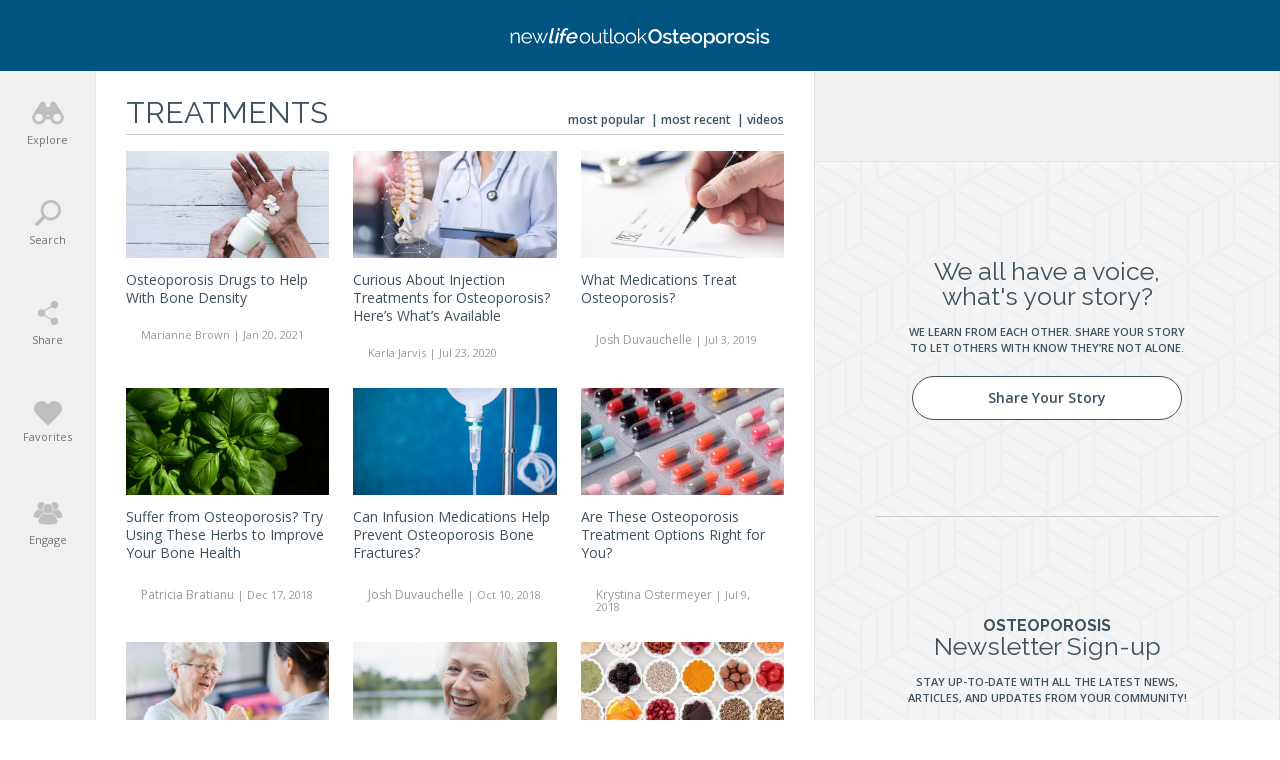

--- FILE ---
content_type: text/html; charset=UTF-8
request_url: https://osteoporosis.newlifeoutlook.com/treatments/?sort=recent
body_size: 65461
content:
<!doctype html><html lang="en-CA" prefix="og: http://ogp.me/ns# fb: http://ogp.me/ns/fb#"><head><meta charset="UTF-8"><meta http-equiv="X-UA-Compatible" content="IE=edge"><meta name="viewport" content="width=device-width,initial-scale=1,minimum-scale=1,maximum-scale=1"><meta name="articleType" content="post"><meta name="condition" content="Osteoporosis"><meta name='robots' content='index, follow, max-image-preview:large, max-snippet:-1, max-video-preview:-1' /><style>img:is([sizes="auto" i],[sizes^="auto," i]){contain-intrinsic-size:3000px 1500px}</style><link rel="preload" href="https://fonts.gstatic.com/s/opensans/v15/mem5YaGs126MiZpBA-UN_r8OUuhp.woff2" as="font" crossorigin><link rel="preload" href="https://fonts.gstatic.com/s/opensans/v15/mem5YaGs126MiZpBA-UN8rsOUuhp.woff2" as="font" crossorigin><link rel="preload" href="https://fonts.gstatic.com/s/raleway/v12/1Ptrg8zYS_SKggPNwN4rWqZPAA.woff2" as="font" crossorigin><link rel="preload" href="https://fonts.gstatic.com/s/opensans/v15/mem8YaGs126MiZpBA-UFVZ0b.woff2" as="font" crossorigin><link rel="preload" href="https://fonts.gstatic.com/s/opensans/v15/mem5YaGs126MiZpBA-UNirkOUuhp.woff2" as="font" crossorigin><title>Treatments for Osteoporosis - NewLifeOutlook | Osteoporosis</title><meta name="description" content="Learn what treatments are available for osteoporosis, including the side effects, pros and cons, and more in our latest treatment articles." /><link rel="canonical" href="https://osteoporosis.newlifeoutlook.com/treatments/" /><link rel="next" href="https://osteoporosis.newlifeoutlook.com/treatments/page/2/" /><meta property="og:locale" content="en_US" /><meta property="og:type" content="article" /><meta property="og:title" content="Treatments for Osteoporosis - NewLifeOutlook | Osteoporosis" /><meta property="og:description" content="Learn what treatments are available for osteoporosis, including the side effects, pros and cons, and more in our latest treatment articles." /><meta property="og:url" content="https://osteoporosis.newlifeoutlook.com/treatments/" /><meta property="og:site_name" content="NewLifeOutlook | Osteoporosis" /><meta name="twitter:card" content="summary_large_image" /><meta name="twitter:site" content="@NLOosteoporosis" /><script type="application/ld+json" class="yoast-schema-graph">{"@context":"https://schema.org","@graph":[]}</script><meta property="og:image" content="https://media-osteoporosis.newlifeoutlook.com/wp-content/themes/nlo3/img/og/treatments.jpg" /><meta property="og:image:width" content="1200" /><meta property="og:image:height" content="630" /><meta name="twitter:image" content="https://media-osteoporosis.newlifeoutlook.com/wp-content/themes/nlo3/img/og/treatments.jpg" /><link rel='dns-prefetch' href='//www.gstatic.com' /><link rel='dns-prefetch' href='//www.google.com' /><style id='classic-theme-styles-inline-css' type='text/css'>.wp-block-button__link{color:#fff;background-color:#32373c;border-radius:9999px;box-shadow:none;text-decoration:none;padding:calc(.667em + 2px) calc(1.333em + 2px);font-size:1.125em}.wp-block-file__button{background:#32373c;color:#fff;text-decoration:none}</style><script src="//media-osteoporosis.newlifeoutlook.com/wp-content/mu-plugins/minify/f=//media-osteoporosis.newlifeoutlook.com/wp-content/themes/nlo3/node_modules_public/jquery/dist/jquery.min.js,//media-osteoporosis.newlifeoutlook.com/wp-content/plugins/flowplayer/frontend/assets/flowplayer-v7/flowplayer.min.js,//media-osteoporosis.newlifeoutlook.com/wp-content/themes/nlo3/jquery-ui/jquery-ui.min.js?ver=1768591944"></script><script>
	var cont = 'NA';
	var city = 'Columbus';
	var state = 'OH';
	var statename = 'Ohio';
	var ga_ltype = 'category';
	var ga_lux = 'default_0_0';
	var ga_ptype = 'category';
	var ga_pux = 'default_0_0';
	var ppc_trigger = 'referrer=&keywords=';
	var pvid = 'ea80dfe2-2c2f-434b-a202-9177f1f681e5';
	var sesid = 'sncrtutl2ss4tqjdrn1yp21t';
	var uip = '3.18.104.16';
	(function(w,d,t,x,m,l,p){w.selectTierDeferPageLoad=true;w['XMLPlusSTObject']=m;w[m]=w[m]||function(){(w[m].q=w[m].q||[]).push(arguments)},w[m].l=1*new Date();l=d.createElement(t),p=d.getElementsByTagName(t)[0];l.type="text/javascript";l.async=0;l.defer=1;l.src=x;p.parentNode.insertBefore(l,p)})(window,document,'script','https://s.yimg.com/ds/scripts/selectTier.js','selectTier');
	(function(w,d,t,x,m,l,p){w.perkLogDeferPageLoad=true;w['PerkLogObject']=m;w[m]=w[m]||function(){(w[m].q=w[m].q||[]).push(arguments)},w[m].l=1*new Date();l=d.createElement(t),p=d.getElementsByTagName(t)[0];l.type="text/javascript";l.async=0;l.defer=1;l.src=x;p.parentNode.insertBefore(l,p)})(window,document,'script','/lib/perkLog.js','perkLog');
</script>
<script>flowplayer.conf = {"embed":{"library":"https:\/\/media.newlifeoutlook.com\/wp-content\/plugins\/flowplayer5\/frontend\/assets\/flowplayer-v7\/flowplayer.min.js","script":"https:\/\/media.newlifeoutlook.com\/wp-content\/plugins\/flowplayer5\/frontend\/assets\/flowplayer-v7\/embed.min.js","skin":"https:\/\/media.newlifeoutlook.com\/wp-content\/plugins\/flowplayer5\/frontend\/assets\/flowplayer-v7\/skin\/minimalist.css","swf":"https:\/\/media.newlifeoutlook.com\/wp-content\/plugins\/flowplayer5\/frontend\/assets\/flowplayer-v7\/flowplayer.swf"}};</script><link rel="apple-touch-icon" sizes="180x180" href="//media-osteoporosis.newlifeoutlook.com/wp-content/themes/nlo3/img/favicons//apple-touch-icon.png"><link rel="icon" type="image/png" sizes="32x32" href="//media-osteoporosis.newlifeoutlook.com/wp-content/themes/nlo3/img/favicons//favicon-32x32.png"><link rel="icon" type="image/png" sizes="16x16" href="//media-osteoporosis.newlifeoutlook.com/wp-content/themes/nlo3/img/favicons//favicon-16x16.png"><link rel="manifest" href="//media-osteoporosis.newlifeoutlook.com/manifest.json"><link rel="mask-icon" href="//media-osteoporosis.newlifeoutlook.com/wp-content/themes/nlo3/img/favicons//safari-pinned-tab.svg" color="#ffffff"><link rel="shortcut icon" href="//media-osteoporosis.newlifeoutlook.com/wp-content/themes/nlo3/img/favicons//favicon.ico"><meta name="msapplication-TileColor" content="#ffffff"><meta name="msapplication-config" content="/wp-content/themes/nlo3/img/favicons//browserconfig.xml"><meta name="theme-color" content="#ffffff"><script async src="https://pagead2.googlesyndication.com/pagead/js/adsbygoogle.js"></script><script async src="https://www.googletagservices.com/tag/js/gpt.js"></script><script>PERK_DFP_CONF = {"content-upper":{"slot":"\/6433121\/NLO_Osteoporosis_ContentUpper","sizes":[[320,100]],"mappings":[[[1,1],[300,250]],[[375,480],[[336,280],[300,250]]],[[600,768],[728,90]],[[854,534],[620,90]],[[1281,801],[728,90]]]},"content-lower":{"slot":"\/6433121\/NLO_Osteoporosis_ContentLower","sizes":[[320,100]],"mappings":[[[1,1],[300,250]],[[375,480],[[336,280],[300,250]]],[[600,768],[728,90]],[[854,534],[620,90]],[[1281,801],[728,90]]]},"content-lower-infographic":{"slot":"\/6433121\/NLO_Osteoporosis_ContentLower","sizes":[[320,100]],"mappings":[[[1,1],[300,250]],[[375,480],[[336,280],[300,250]]],[[600,768],[728,90]],[[854,534],[620,90]],[[1281,801],[728,90]]],"screen_size_mappings":{"small":[300,250],"medium_portrait":[728,90],"medium_landscape":[300,250],"large":[728,90]}},"sidebar":{"slot":"\/6433121\/NLO_Osteoporosis_Sidebars","sizes":[[300,250],[336,280]],"mappings":[[[1,1],[300,250]],[[600,768],[728,90]],[[854,534],[300,250]]],"screen_size_mappings":{"small":[300,250],"medium_portrait":[728,90],"medium_landscape":[300,250],"large":[300,250]}},"sidebar-square":{"slot":"\/6433121\/NLO_Osteoporosis_Sidebars","sizes":[[300,250],[336,280]],"mappings":[[[1,1],[300,250]],[[600,768],[728,90]],[[854,534],[300,250]]],"screen_size_mappings":{"small":[300,250],"medium_portrait":[300,250],"medium_landscape":[300,250],"large":[300,250]}}}</script><link rel="manifest" href="//media-osteoporosis.newlifeoutlook.com/manifest.json"><meta name="theme-color" content="#005482"><script>window.PERK_GDPR = window.PERK_GDPR || {};PERK_GDPR.isGdprRegion = String(window.cont).toLowerCase() == 'eu';PERK_GDPR.revoke = function() {var domain = String(location.hostname);if (domain.indexOf('newlifeoutlook.com') > -1) {domain = 'newlifeoutlook.com';}var dayInSeconds = 24 * 60 * 60 * 1000;var expires = new Date((new Date().getTime()) + (-1 * dayInSeconds));document.cookie = 'PERK_GDPR_CONSENT_ALL=null;' +
'expires=' + expires +  ';domain=' + domain + ';path=/';};PERK_GDPR.getConsentValue = function() {var cookie = String(document.cookie);if (cookie.indexOf('PERK_GDPR_CONSENT_ALL=agree') > -1) {return "agree";}if (cookie.indexOf("PERK_GDPR_CONSENT_ALL=disagree") > -1) {return "disagree";}};PERK_GDPR.isConsentAllAgree = function() {return PERK_GDPR.getConsentValue() === 'agree';};PERK_GDPR.isConsentAllDisagree = function() {return PERK_GDPR.getConsentValue() === 'disagree';};PERK_GDPR.allow = function(capability) {if (!PERK_GDPR.isGdprRegion || PERK_GDPR.isConsentAllAgree()) {return true;}return false;};window.dataLayer = window.dataLayer || [];window.googletag = window.googletag || {};googletag.cmd = googletag.cmd || [];googletag.cmd.push(function() {if (PERK_GDPR.allow('DFP_PERSONALIZED')) {googletag.pubads().setRequestNonPersonalizedAds(0);} else {googletag.pubads().setRequestNonPersonalizedAds(1);}});window.adsbygoogle = window.adsbygoogle || [];if (PERK_GDPR.allow('ADSENSE_PERSONALIZED')) {adsbygoogle.requestNonPersonalizedAds=0;} else {adsbygoogle.requestNonPersonalizedAds=1;}</script><script>if (PERK_GDPR.allow('TS_GTM_HEAD')) {(function(w,d,s,l,i){w[l]=w[l]||[];w[l].push({'gtm.start':
new Date().getTime(),event:'gtm.js'});var f=d.getElementsByTagName(s)[0],j=d.createElement(s),dl=l!='dataLayer'?'&l='+l:'';j.async=true;j.src=
'https://www.googletagmanager.com/gtm.js?id='+i+dl;f.parentNode.insertBefore(j,f);
})(window,document,'script','dataLayer','GTM-N25D7T5');}</script><link href="https://fonts.googleapis.com/css?family=Open+Sans:300,400,500,600,800" rel="stylesheet"><link href="https://fonts.googleapis.com/css?family=Raleway:300,400,500,700" rel="stylesheet"><link href="https://fonts.googleapis.com/css?family=Roboto:300,400,500,700" rel="stylesheet"><style>#perk-gdpr-host{position:fixed;bottom:0;border:0;height:0;width:100%;overflow:hidden;background:transparent;z-index:-1}body[data-gdpr-host-mode="hidden"] #perk-gdpr-host{display:none}body[data-gdpr-host-mode]:not([data-gdpr-host-mode="hidden"]) #perk-gdpr-host{display:block;z-index:1000000}body[data-gdpr-host-mode="banner"] #perk-gdpr-host{height:200px}body[data-gdpr-host-mode="popup"] #perk-gdpr-host{height:100%;background:rgba(0,0,0,0.85)}@media screen and (max-width:480px){body[data-gdpr-host-mode="banner"] #perk-gdpr-host{height:112px}}</style><style>body.contact-us .acf-field input[type=text],body.contact-us .acf-field input[type=password],body.contact-us .acf-field input[type=number],body.contact-us .acf-field input[type=search],body.contact-us .acf-field input[type=email],body.contact-us .acf-field input[type=url],body.contact-us .acf-field textarea,body.contact-us .acf-field select{width:100%;padding:3px 5px;resize:none;margin:0;font-size:14px;line-height:1.4}body.contact-us .form-status.error,body.contact-us .form-status.success{color:#000;font-weight:bold;margin:0;padding:0}body.contact-us .form-wrapper{position:relative;margin-bottom:3rem}body.contact-us .acf-error-message{border-left:none;width:100%;background:#ffe6e6;color:#cc2727;border-color:#d12626}body.contact-us .acf-error-message .acf-icon{background:#e1709b}body.contact-us .acf-error-message .acf-icon::before{position:relative;top:-1px}body.contact-us .acf-error-message::after{border-top-color:#e1709b}body.contact-us .acf-form{border-bottom:4px solid #cb2063;margin:0 0 25px 0}body.contact-us .acf-form .acf-field{border:none;padding:15px 0}body.contact-us .acf-form .acf-field .acf-label label{display:block;font-weight:normal;margin:0 0 3px;padding:0;font-size:15px;color:#3e3e3e;font-weight:300}body.contact-us .acf-form .acf-field input{height:46px;border:1px solid #3e3e3e}body.contact-us .acf-form .acf-field textarea{border:1px solid #3e3e3e}body.contact-us .acf-form-submit .acf-button{background:#cb2063;border:none;color:#fff;font-family:"Open Sans",serif;font-size:15px;font-weight:500;transition:opacity .3s;text-transform:uppercase;max-width:300px;width:100%;padding:12px;display:block;margin:15px auto 30px;cursor:pointer}body.contact-us .acf-form-submit .acf-button:hover{opacity:.8}body.contact-us .form-wrapper .address{text-align:center;word-break:break-all}@media(min-width:768px)and (orientation:portrait)and (max-width:1199px){body.contact-us .acf-field:nth-child(1),body.contact-us .acf-field:nth-child(2),body.contact-us .acf-error-message{max-width:60%}body.contact-us .acf-form{border:none}body.contact-us .acf-form .acf-form-submit .acf-button{margin-left:0;margin-right:0}body.contact-us .form-wrapper .address{position:absolute;top:0;right:0;margin-top:1rem;padding:0 1rem 0 2rem;text-align:left;border-left:4px solid #cb2063;width:calc(40% - 2rem)}}@media(min-width:1200px){body.contact-us .acf-field:nth-child(1),body.contact-us .acf-field:nth-child(2){max-width:none}body.contact-us .acf-form{padding-top:1rem;border:none;padding-left:2rem;padding-right:2rem;width:65%}body.contact-us .acf-form .acf-form-submit .acf-button{margin-left:0;margin-right:0;margin-bottom:0}body.contact-us .acf-form .acf-fields{padding-right:2rem;border-right:4px solid #cb2063}body.contact-us .acf-form .acf-fields .acf-field:first-child{padding-top:0}body.contact-us .acf-form .acf-fields .acf-field:nth-child(4){padding-bottom:0}body.contact-us .form-wrapper .address{margin-top:1rem;border:none;text-align:left;padding-right:2rem;width:35%}body.contact-us .form-wrapper{display:flex;flex-wrap:wrap;margin-left:-2rem;margin-right:-2rem}}</style><style>html{line-height:1.15; -webkit-text-size-adjust:100%}body{margin:0}main{display:block}h1{font-size:2em;margin:0.67em 0}hr{box-sizing:content-box; height:0; overflow:visible}pre{font-family:monospace,monospace; font-size:1em}a{background-color:transparent}abbr[title]{border-bottom:none; text-decoration:underline; text-decoration:underline dotted}b,strong{font-weight:bolder}code,kbd,samp{font-family:monospace,monospace; font-size:1em}small{font-size:80%}sub,sup{font-size:75%;line-height:0;position:relative;vertical-align:baseline}sub{bottom:-0.25em}sup{top:-0.5em}img{border-style:none}button,input,optgroup,select,textarea{font-family:inherit; font-size:100%; line-height:1.15; margin:0}button,input{ overflow:visible}button,select{ text-transform:none}button,[type="button"],[type="reset"],[type="submit"]{-webkit-appearance:button}button::-moz-focus-inner,[type="button"]::-moz-focus-inner,[type="reset"]::-moz-focus-inner,[type="submit"]::-moz-focus-inner{border-style:none;padding:0}button:-moz-focusring,[type="button"]:-moz-focusring,[type="reset"]:-moz-focusring,[type="submit"]:-moz-focusring{outline:1px dotted ButtonText}fieldset{padding:0.35em 0.75em 0.625em}legend{box-sizing:border-box; color:inherit; display:table; max-width:100%; padding:0; white-space:normal}progress{vertical-align:baseline}textarea{overflow:auto}[type="checkbox"],[type="radio"]{box-sizing:border-box; padding:0}[type="number"]::-webkit-inner-spin-button,[type="number"]::-webkit-outer-spin-button{height:auto}[type="search"]{-webkit-appearance:textfield; outline-offset:-2px}[type="search"]::-webkit-search-decoration{-webkit-appearance:none}::-webkit-file-upload-button{-webkit-appearance:button; font:inherit}details{display:block}summary{display:list-item}template{display:none}[hidden]{display:none}</style><style>html{box-sizing:border-box;font-size:62.5%;overflow:-moz-scrollbars-vertical;-ms-overflow-y:scroll;overflow-y:scroll}*,:before,:after{box-sizing:inherit;-webkit-font-smoothing:antialiased;text-rendering:optimizeLegibility}body{margin:0;padding:0;background:#fff;color:#3e515d;font-family:"Open Sans",sans-serif;font-weight:400;max-width:100%;overflow-x:hidden}textarea,pre{margin:0;padding:0;outline:0;border:0}button,[type=button],[type=reset],[type=submit]{-webkit-appearance:none}.js-visibility-visible{visibility:hidden}.js-cloak,[v-cloak]>*{display:none}.js-loading-wrapper{position:absolute;top:0;left:0;right:0;bottom:0;display:flex;justify-content:center;align-items:center}.js-loading-wrapper .js-loading,.js-loading-wrapper .js-loading::after{border-radius:50%;width:2rem;height:2rem}.js-loading-wrapper .js-loading{margin:auto;text-indent:-9999em;border-top:1px solid rgba(62,81,93,.2);border-right:1px solid rgba(62,81,93,.2);border-bottom:1px solid rgba(62,81,93,.2);border-left:1px solid #3e515d;transform:translateZ(0);animation:js-loading-animation 1.1s infinite linear}@keyframes js-loading-animation{0%{transform:rotate(0deg)}100%{transform:rotate(360deg)}}h1,h2,h3,h4,h5,h6{font-weight:400;margin:0;line-height:1em}ul{list-style:none}ul,ul li{margin:0;padding:0}p,li{font-size:1.4rem;line-height:1.8em;padding:0;margin:0 0 1rem}input{font-size:1.4rem;line-height:1em}a{text-decoration:none;color:#3e515d}button{border:none;cursor:pointer;background:none;padding:0;text-align:left}.color-inherit{color:inherit}.clearfix:after{content:"";display:table;clear:both}body.js-critical .js-critical-hidden,.js-critical-test,.malinky-load-more,.hide,.critical-hidden,.critical-hidden-block,.critical-hidden-inline-block,.critical-hidden-inline{display:none}.inline{display:inline}.sr-only{position:absolute;width:1px;height:1px;padding:0;margin:-1px;overflow:hidden;clip:rect(0,0,0,0);border:0}.relative{position:relative}.flex{display:flex}.lowercase{text-transform:lowercase}.uppercase{text-transform:uppercase}.text-align-center{text-align:center}.margin-auto{margin:auto}.site-header-left-menu-icon,.site-header-right-menu-icon{width:50px;height:100%;display:flex;align-items:center;justify-content:center;font-size:2rem;line-height:1em}.site-body,.site-footer{position:relative}.site-footer{transform:translate3d(0,0,0)}.site-body{margin-top:5.7rem;transform:translate3d(0,0,0)}.site-body,.site-body-container{min-height:calc(100vh - 5.7rem - 17.3rem)}@media(min-width:1200px){.site-body,.site-body-container{min-height:calc(100vh - 7.1rem - 17.3rem)}}@media(min-width:1200px){body.related.layout-2.style-84 .site-body,body.related.layout-2.style-84 .site-body-container,body.related.layout-2.style-84 .ads-only-related-page{min-height:calc(100vh - 7.1rem - 17.3rem + 207px)}}body.related.layout-2.style-84 .ads-only-related-page{padding:2rem 0}.site-body-container{max-width:1350px;margin:auto}.max-width,.container-page-sidebar,.container{margin-left:auto;margin-right:auto;max-width:1350px}.container{padding-left:1.3rem;padding-right:1.3rem}.image-ratio{padding-top:100%;position:relative}.image-ratio .image-abs{position:absolute;top:0;left:0;right:0;bottom:0;background-size:cover;background-position:center center;background-repeat:no-repeat}.article-image{position:relative}.article-image .article-url{position:absolute;top:0;left:0;right:0;bottom:0}.article-byline{margin-bottom:1rem;font-size:1.1rem;line-height:1em;font-weight:500;text-transform:uppercase;color:#9b9b9b}.article-byline *{color:#9b9b9b}.site-header,.site-footer{background:#005482;text-align:center}.site-header,.site-header *,.site-footer,.site-footer *{color:#fff}.site-header{height:5.7rem;position:fixed;top:0;width:100%}.site-header .container,.site-header .relative{height:100%}.site-header .relative{display:flex;align-items:center;justify-content:center}.site-header .site-header-title{flex-grow:2;display:flex;align-items:center;justify-content:center}.site-header .site-header-title a{text-indent:-9999em;display:block;background-repeat:no-repeat;background-size:contain;display:inline-block;background-position:center 100%;height:20px}.site-header .site-header-title.addiction a{background-image:url(//media-osteoporosis.newlifeoutlook.com/wp-content/themes/nlo3/img/svg/logos/addiction.svg);width:260px}.site-header .site-header-title.adhd a{background-image:url(//media-osteoporosis.newlifeoutlook.com/wp-content/themes/nlo3/img/svg/logos/adhd.svg);width:220px}.site-header .site-header-title.anxiety a{background-image:url(//media-osteoporosis.newlifeoutlook.com/wp-content/themes/nlo3/img/svg/logos/anxiety.svg);width:220px}.site-header .site-header-title.alzheimers a{background-image:url(//media-osteoporosis.newlifeoutlook.com/wp-content/themes/nlo3/img/svg/logos/alzheimers.svg);width:260px}.site-header .site-header-title.asthma a{background-image:url(//media-osteoporosis.newlifeoutlook.com/wp-content/themes/nlo3/img/svg/logos/asthma.svg);width:220px}.site-header .site-header-title.backpain a{background-image:url(//media-osteoporosis.newlifeoutlook.com/wp-content/themes/nlo3/img/svg/logos/backpain.svg);width:260px}.site-header .site-header-title.cancer a{background-image:url(//media-osteoporosis.newlifeoutlook.com/wp-content/themes/nlo3/img/svg/logos/cancer.svg);width:220px}.site-header .site-header-title.diabetes a{background-image:url(//media-osteoporosis.newlifeoutlook.com/wp-content/themes/nlo3/img/svg/logos/diabetes.svg);width:240px}.site-header .site-header-title.eczema a{background-image:url(//media-osteoporosis.newlifeoutlook.com/wp-content/themes/nlo3/img/svg/logos/eczema.svg);width:220px}.site-header .site-header-title.gout a{background-image:url(//media-osteoporosis.newlifeoutlook.com/wp-content/themes/nlo3/img/svg/logos/gout.svg);width:220px}.site-header .site-header-title.ibs a{background-image:url(//media-osteoporosis.newlifeoutlook.com/wp-content/themes/nlo3/img/svg/logos/ibs.svg);width:200px}.site-header .site-header-title.lupus a{background-image:url(//media-osteoporosis.newlifeoutlook.com/wp-content/themes/nlo3/img/svg/logos/lupus.svg);width:200px}.site-header .site-header-title.migraine a{background-image:url(//media-osteoporosis.newlifeoutlook.com/wp-content/themes/nlo3/img/svg/logos/migraine.svg);width:260px}.site-header .site-header-title.menopause a{background-image:url(//media-osteoporosis.newlifeoutlook.com/wp-content/themes/nlo3/img/svg/logos/menopause.svg);width:300px}.site-header .site-header-title.oab a{background-image:url(//media-osteoporosis.newlifeoutlook.com/wp-content/themes/nlo3/img/svg/logos/oab.svg);width:360px}.site-header .site-header-title.oa a{background-image:url(//media-osteoporosis.newlifeoutlook.com/wp-content/themes/nlo3/img/svg/logos/oa.svg);width:360px}.site-header .site-header-title.ra a{background-image:url(//media-osteoporosis.newlifeoutlook.com/wp-content/themes/nlo3/img/svg/logos/ra.svg);width:360px}.site-header .site-header-title.fibromyalgia a{background-image:url(//media-osteoporosis.newlifeoutlook.com/wp-content/themes/nlo3/img/svg/logos/fibro.svg);width:260px}.site-header .site-header-title.afib a{background-image:url(//media-osteoporosis.newlifeoutlook.com/wp-content/themes/nlo3/img/svg/logos/afib.svg);width:200px}.site-header .site-header-title.osteoporosis a{background-image:url(//media-osteoporosis.newlifeoutlook.com/wp-content/themes/nlo3/img/svg/logos/osteoporosis.svg);width:260px}.site-header .site-header-title.bipolar a{background-image:url(//media-osteoporosis.newlifeoutlook.com/wp-content/themes/nlo3/img/svg/logos/bipolar.svg);width:260px}.site-header .site-header-title.copd a{background-image:url(//media-osteoporosis.newlifeoutlook.com/wp-content/themes/nlo3/img/svg/logos/copd.svg);width:200px}.site-header .site-header-title.psoriasis a{background-image:url(//media-osteoporosis.newlifeoutlook.com/wp-content/themes/nlo3/img/svg/logos/psoriasis.svg);width:260px}.site-header .site-header-title.depression a{background-image:url(//media-osteoporosis.newlifeoutlook.com/wp-content/themes/nlo3/img/svg/logos/depression.svg);width:260px}.site-header .site-header-title.chronicpain a{background-image:url(//media-osteoporosis.newlifeoutlook.com/wp-content/themes/nlo3/img/svg/logos/chronicpain.svg);width:260px}.site-header .site-header-title.ms a{background-image:url(//media-osteoporosis.newlifeoutlook.com/wp-content/themes/nlo3/img/svg/logos/ms.svg);width:300px}.article-share-count{text-transform:uppercase;color:#f1735e;font-size:1.1rem;line-height:1em}.cta-button{display:block;border:1px solid #3e515d;color:#3e515d;font-weight:600;background:#fff;border-radius:3rem;width:100%;max-width:27rem;font-size:1.4rem;line-height:1em;margin-left:auto;margin-right:auto;padding-top:1.4rem;padding-bottom:1.4rem;text-align:center;transition:background-color .4s ease,color .4s ease}.cta-button:hover{background-color:#3e515d;color:#fff}.article-byline-separator{margin-left:.2rem;margin-right:.2rem}.editor-content>h2{color:#64afd9;font-size:2rem;line-height:1em;margin-bottom:.5rem;letter-spacing:-0.6px}.editor-content>p~h3{padding-top:1rem}.editor-content>h3{color:#3e515d;font-size:1.8rem;line-height:1.3em;margin-bottom:.5rem}.editor-content>h4{color:#64afd9;font-size:1.6rem;line-height:1em;margin-bottom:.5rem;margin-top:2rem}.editor-content h5{font-size:1.5rem;line-height:1em}.editor-content>ul>li>a,.editor-content>ol>li>a,.editor-content>p>a{color:#64afd9;text-decoration:underline}.editor-content>p,.editor-content>ul,.editor-content>ol{font-size:1.4rem}.editor-content>p,.editor-content>ul>li,.editor-content>ol>li{padding:0;line-height:1.8em}.editor-content>p>strong,.editor-content>ul>li>strong,.editor-content>ol>li>strong{font-weight:600}.editor-content>p{margin:0 0 1rem}.editor-content>ul>li,.editor-content>ol>li{margin:0 0 .5rem}.editor-content>ul,.editor-content>ol{margin:0 0 1rem 2rem;list-style:disc outside none}.page-infographic-content.editor-content>p>img{max-width:100%;height:auto;display:block;margin-left:auto;margin-right:auto}.linked-image{position:relative}.linked-image .image-url{position:absolute;top:0;left:0;right:0;bottom:0}.highlight-block{background:#ffffe0;padding:1rem;border:2px solid #ff0;margin-bottom:1rem}.highlight-block>*:last-child{margin-bottom:0}.svg-icon.icon-005482-facebook{background-image:url(//media-osteoporosis.newlifeoutlook.com/wp-content/themes/nlo3/img/svg/005482/facebook.svg)}.svg-icon.icon-005482-twitter{background-image:url(//media-osteoporosis.newlifeoutlook.com/wp-content/themes/nlo3/img/svg/005482/twitter.svg)}.svg-icon.icon-005482-pinterest{background-image:url(//media-osteoporosis.newlifeoutlook.com/wp-content/themes/nlo3/img/svg/005482/pinterest.svg)}.svg-icon.icon-3e515d-facebook{background-image:url(//media-osteoporosis.newlifeoutlook.com/wp-content/themes/nlo3/img/svg/3e515d/facebook.svg)}.svg-icon.icon-3e515d-twitter{background-image:url(//media-osteoporosis.newlifeoutlook.com/wp-content/themes/nlo3/img/svg/3e515d/twitter.svg)}.svg-icon.icon-3e515d-pinterest{background-image:url(//media-osteoporosis.newlifeoutlook.com/wp-content/themes/nlo3/img/svg/3e515d/pinterest.svg)}.svg-icon.icon-3e515d-messenger{background-image:url(//media-osteoporosis.newlifeoutlook.com/wp-content/themes/nlo3/img/svg/3e515d/messenger.svg)}.svg-icon.icon-3e515d-email{background-image:url(//media-osteoporosis.newlifeoutlook.com/wp-content/themes/nlo3/img/svg/3e515d/email.svg)}.fa-icon-facebook::before{content:""}.fa-icon-twitter::before{content:""}.fa-icon-pinterest::before{content:""}.expandable .expandable-header{display:flex;cursor:pointer;justify-content:space-between;align-items:center}.expandable .expandable-content{display:none}.icon-heart-small{display:block;width:18px;height:18px;background-color:#3e515d;background-image:url(//media-osteoporosis.newlifeoutlook.com/wp-content/themes/nlo3/img/svg/heart-white.svg);background-position:center center;background-repeat:no-repeat;background-size:52.5%;border-radius:50%}.icon-heart-small.icon-heart-small-active{background-color:#f1735e}.icon-heart-white{background-image:url(//media-osteoporosis.newlifeoutlook.com/wp-content/themes/nlo3/img/svg/heart-white.svg)}.icon-nlo-circle{width:58px;height:58px;background:url(//media-osteoporosis.newlifeoutlook.com/wp-content/themes/nlo3/img/svg/nlo-circle-dark.svg) no-repeat center center/cover}.icon-heart{width:65px;height:57px;background:url(//media-osteoporosis.newlifeoutlook.com/wp-content/themes/nlo3/img/svg/heart.svg) no-repeat center center/cover}.icon-storage{width:60px;height:59px;background:url(//media-osteoporosis.newlifeoutlook.com/wp-content/themes/nlo3/img/svg/storage.svg) no-repeat center center/cover}.icon-notification{width:54px;height:59px;background:url(//media-osteoporosis.newlifeoutlook.com/wp-content/themes/nlo3/img/svg/notification.svg) no-repeat center center/cover}.icon-newsletter{width:59px;height:59px;background:url(//media-osteoporosis.newlifeoutlook.com/wp-content/themes/nlo3/img/svg/newsletter.svg) no-repeat center center/cover}.icon-facebook-messenger-brands{width:59px;height:59px;background:url(//media-osteoporosis.newlifeoutlook.com/wp-content/themes/nlo3/img/svg/facebook-messenger-brands.svg) no-repeat center center/cover}.icon-clap{width:96px;height:96px;background:url(//media-osteoporosis.newlifeoutlook.com/wp-content/themes/nlo3/img/svg/clap.svg) no-repeat center center/cover}.generic-overlay-body-main-title,.page-generic-title,.generic-page-title{font-size:1.5rem;line-height:1em;font-weight:600;margin-bottom:1.5rem}.page-generic-vertical-space,.generic-page-vertical-space{padding-top:1rem;padding-bottom:1rem}.popup{display:none}.article-date-share-count{text-transform:uppercase;font-size:1.1rem;line-height:1em;font-weight:600}.video-time{position:absolute;top:1.5rem;right:1.5rem;font-size:1.2rem;line-height:1em;color:#3e515d;font-weight:600;text-align:center;background-color:#fff;border-radius:1rem;padding:.5rem 1.5rem;transition:top .5s ease,opacity .5s ease;opacity:1;font-size:1.2rem;line-height:1em}.abs-full{position:absolute;top:0;left:0;right:0;bottom:0}.medium-landscape-and-up{display:none}.add-favorite-bar{--perk-include-fix:true;--i:1;height:3.5rem;margin-top:2rem;margin-bottom:2rem;position:relative;text-align:center}.add-favorite-bar:after{width:100%;content:"";border-bottom:1px solid #ccc;position:absolute;left:0;top:50%}.add-favorite-bar .add-favorite{z-index:2}.svg-icon{--i:0;background-repeat:no-repeat;background-size:contain;display:inline-block}.filter-black-and-white{filter:grayscale(100%)}.darken{position:relative}.darken::before{content:"";position:absolute;top:0;left:0;right:0;bottom:0;background:rgba(0,0,0,.5);z-index:2}@media(orientation:portrait){.screen-portrait-only{display:block}.screen-landscape-only{display:none}}@media(orientation:landscape){.screen-portrait-only{display:none}.screen-landscape-only{display:block}}.icon-c0c0c0-ellipsis{background-image:url(//media-osteoporosis.newlifeoutlook.com/wp-content/themes/nlo3/img/svg/c0c0c0/ellipsis.svg);width:26px;height:26px}.icon-3e515d-garbage-closed{background-image:url(//media-osteoporosis.newlifeoutlook.com/wp-content/themes/nlo3/img/svg/3e515d/garbage-closed.svg);width:15px;height:18px}.icon-f1735e-garbage-closed{background-image:url(//media-osteoporosis.newlifeoutlook.com/wp-content/themes/nlo3/img/svg/f1735e/garbage-closed.svg);width:15px;height:18px}.icon-3e515d-garbage-open{background-image:url(//media-osteoporosis.newlifeoutlook.com/wp-content/themes/nlo3/img/svg/3e515d/garbage-open.svg);width:17px;height:21px}.icon-3e515d-search{background-image:url(//media-osteoporosis.newlifeoutlook.com/wp-content/themes/nlo3/img/svg/3e515d/search.svg);width:19px;height:19px}.icon-3e515d-copy{background-image:url(//media-osteoporosis.newlifeoutlook.com/wp-content/themes/nlo3/img/svg/3e515d/copy.svg);width:18px;height:21px}.icon-3e515d-remove{background-image:url(//media-osteoporosis.newlifeoutlook.com/wp-content/themes/nlo3/img/svg/3e515d/remove.svg);width:18px;height:20px}.icon-3e515d-share{background-image:url(//media-osteoporosis.newlifeoutlook.com/wp-content/themes/nlo3/img/svg/3e515d/share.svg);width:18px;height:18px}.icon-3e515d-close{background-image:url(//media-osteoporosis.newlifeoutlook.com/wp-content/themes/nlo3/img/svg/3e515d/close.svg);width:18px;height:18px}.general-callouts{background-color:#f4f4f5;background-image:url(//media-osteoporosis.newlifeoutlook.com/wp-content/themes/nlo3/img/mesh-tile.png);border-top:1px solid #e3e3e3}.general-callouts .general-callout{display:flex;flex-direction:column;justify-content:center;padding:4rem 2rem;border-bottom:1px solid #ccc}.general-callouts .general-callout:last-child{border:none}.general-callouts .general-callout *{text-align:center}.general-callouts .general-callout .general-callout-title{margin-bottom:1.5rem;font-family:"Raleway","Open Sans",sans-serif;font-size:2.5rem;line-height:1em;letter-spacing:0;font-weight:400}.general-callouts .general-callout .general-callout-title span{display:block}.general-callouts .general-callout.general-callout-newsletter .general-callout-title span:first-child{text-transform:uppercase;font-size:1.6rem;line-height:1em;font-weight:600}.general-callouts .general-callout .general-callout-description{margin-bottom:2rem;font-size:1.1rem;line-height:1.6rem;font-weight:600}.amp-img-wrapper{position:relative}amp-img.cover img{-o-object-fit:cover;object-fit:cover}.main-menu-sidebar-layout{display:none}.video-slide{display:none}.video-slide:nth-child(1){display:block;width:100%;margin:0 auto}.video-slide:nth-child(1) .video-slide-overlay .video-slide-time{display:none}@media(min-width:992px){.video-slide:nth-child(1){max-width:748px}}.ads-only-results-page,.ads-only-related-page{padding:3rem 2rem 4rem}.page-single-post-header-basic{padding-left:1rem;padding-right:1rem}.page-single-post-header-basic .page-single-title{font-size:3rem;line-height:3.4rem;border-top:1px solid #cfcfcf;border-bottom:1px solid #cfcfcf;padding:1rem 0;letter-spacing:-1px;font-weight:600;color:#2278bb}.twoclick-list::before{content:"Related Search Topics (Ads)";display:block;font-size:1.4rem;font-weight:400;padding:.5rem 0;font-family:"Open Sans",sans-serif;width:100%}body.related.layout-2 .twoclick-wrapper{margin-bottom:2rem}body.related.layout-2 .twoclick-wrapper .twoclick-list::before{text-align:center;text-transform:uppercase;font-weight:bold;font-family:"Roboto",sans-serif;width:100%}@media(min-width:1200px){.site-header{height:7.1rem}.site-body{margin-top:7.1rem}}@media(min-width:1200px)and (orientation:landscape){.main-menu-anchor{padding-left:96px}}@media(min-width:1200px)and (orientation:landscape){.main-menu-sidebar-layout{display:block}}@media(min-width:1200px){.site-header .site-header-title a{height:25px}}@media(min-width:768px)and (orientation:portrait){.general-callouts-wrapper.use-horizontal-on-screen-medium-portrait .general-callouts{--perk-include-fix:true}.general-callouts-wrapper.use-horizontal-on-screen-medium-portrait .general-callouts:not(.front-page-general-callouts) p{flex-grow:2}.general-callouts-wrapper.use-horizontal-on-screen-medium-portrait .general-callouts .callouts{display:flex;flex-direction:row;flex-wrap:wrap;margin-left:-1.5rem;margin-right:-1.5rem;padding-top:6rem;padding-bottom:6rem}.general-callouts-wrapper.use-horizontal-on-screen-medium-portrait .general-callouts .callouts>*{width:33.3333333333%;padding-left:1.5rem;padding-right:1.5rem}.general-callouts-wrapper.use-horizontal-on-screen-medium-portrait .general-callouts .callouts>div{display:flex;flex-direction:column;justify-content:flex-start;border-bottom:none;border-right:1px solid #ccc;padding-top:0;padding-bottom:0}.general-callouts-wrapper.use-horizontal-on-screen-medium-portrait .general-callouts .callouts>div .general-callout-description{flex-grow:2}.general-callouts-wrapper.use-horizontal-on-screen-medium-portrait .general-callouts .callouts>div:last-child{border-right:none}.general-callouts-wrapper.use-horizontal-on-screen-medium-portrait .general-callouts .callouts>div p{width:100%}.general-callouts-wrapper.use-horizontal-on-screen-medium-portrait .general-callouts .callouts .general-callout-title{font-size:2.5rem;line-height:1em;margin-top:0;margin-bottom:1rem}.use-horizontal-on-screen-medium-portrait .list{--perk-include-fix:true;display:flex}.use-horizontal-on-screen-medium-portrait .list>*{flex-grow:1;flex-basis:0}}@media(orientation:landscape){.small-portrait-only{display:none}}@media(min-width:768px){.small-portrait-only{display:none}}@media(min-width:768px)and (orientation:landscape){.medium-landscape-and-up{display:block}}@media(min-width:768px)and (orientation:landscape){.page-columns-standard{display:flex}.page-columns-standard .page-columns-sidebar{width:37.5rem;background:#f0f0f0;border-left:1px solid rgba(0,0,0,.05);border-right:1px solid rgba(0,0,0,.05)}.page-columns-standard .page-columns-main{width:calc(100% - 37.5rem)}}@media(min-width:1200px)and (orientation:landscape){.site-body-container>.page{min-height:80rem}.page-columns-standard{display:flex}.page-columns-standard .page-columns-sidebar{width:46.6rem;background:#f0f0f0;border-left:1px solid rgba(0,0,0,.05);border-right:1px solid rgba(0,0,0,.05)}.page-columns-standard .page-columns-main{width:calc(100% - 46.6rem)}}@media(min-width:768px)and (orientation:landscape){.general-callouts:not(.front-page-general-callouts){padding:0;border-top:none;border-bottom:1px solid #e3e3e3}.general-callouts:not(.front-page-general-callouts) .container{padding:0 2rem}.general-callouts:not(.front-page-general-callouts) .container .callouts{display:flex;flex-direction:row;flex-wrap:wrap;margin-left:0rem;margin-right:0rem}.general-callouts:not(.front-page-general-callouts) .container .callouts>*{width:100%;padding-left:0rem;padding-right:0rem}.general-callouts:not(.front-page-general-callouts) .container .callouts .general-callout{height:35.5rem;display:flex;flex-direction:column;justify-content:center;text-align:center;border-bottom:1px solid #ccc;border-right:none}.general-callouts:not(.front-page-general-callouts) .container .callouts .general-callout:last-child{border:none}.general-callouts:not(.front-page-general-callouts) .container .callouts .general-callout .general-callout-title{font-size:2.5rem;line-height:1em}.submit-your-story-columns-sidebar .general-callouts .container .callouts .general-callout.general-callout-story{display:none}.page-generic-sidebar-sidebar-dfp,.sidebar-resources,.sidebar-border-bottom{border-bottom:1px solid #e3e3e3}}@media(min-width:1200px){.general-callouts:not(.front-page-general-callouts) .container{padding:0 6rem}}.ppc,.site-body,.site-footer,.site-sidebar{z-index:1}.source-credit-overlay,.article-overlay,.header-menu,.ppc .full-click,.site-sidebar .site-sidebar-container{z-index:2}.site-header{z-index:100}.article-image .article-url{z-index:1}.linked-image .image-url{z-index:2}.main-menu-sidebar-layout-overlays.pre-active{z-index:50}.overlay,.overlay-sidebar{z-index:60}.main-menu-wrapper{z-index:70}.stories-sidebar{margin-top:5rem}.stories-sidebar .article{border-bottom:1px solid #bfbfbf;display:flex;flex-direction:row;flex-wrap:wrap;margin-left:-1rem;margin-right:-1rem;padding-bottom:3.5rem;margin-left:0;margin-right:0;margin-bottom:3.5rem}.stories-sidebar .article>*{width:50%;padding-left:1rem;padding-right:1rem}.stories-sidebar .article:last-child{border-bottom:none;margin-bottom:0}.stories-sidebar .article .left-image{width:33%}.stories-sidebar .article .left-image .image-ratio .image-abs{border-radius:100px}.stories-sidebar .article .right-info{width:65.5%}.stories-sidebar .article .right-info .title{text-transform:uppercase;font-size:1.4rem;line-height:1.4rem}.stories-sidebar .article .right-info .title strong{font-weight:600}.stories-sidebar .article .right-info .excerpt{font-style:italic;margin:1rem 0;font-size:1.2rem;line-height:1.6rem}.stories-sidebar .article .right-info .url{font-size:1.2rem;font-weight:600}.stories-sidebar .article .right-info .url:after{content:"";font-family:"Font Awesome 5 Pro","Font Awesome 5 Brands","Font Awesome 5 Free";font-size:1rem}.page-single-story-page-columns-sidebar .sidebar-story-articles{padding:3rem 0 0 0}.page-single-story-page-columns-sidebar .sidebar-story-articles .cta-button{margin:2rem auto}.page-single-story-page-columns-sidebar .side-dfp{border-top:1px solid #e3e3e3;padding-top:3rem}.stories-sidebar .sidebar-story-articles{padding-bottom:5rem}@media(min-width:768px){.page-single-story-page-columns-sidebar .general-callouts-wrapper.use-horizontal-on-screen-medium-portrait .general-callouts .callouts .general-callout-title{margin-bottom:1.5rem}}@media(min-width:992px){.page-single-story-page-columns-sidebar .side-dfp{border-top:none}}.term-page.stories .term-page-columns-sidebar .cornerstone{border-top:1px solid #e3e3e3;border-bottom:1px solid #e3e3e3}@media(min-width:768px){.term-page.stories .term-page-columns-sidebar{border-top:1px solid #e3e3e3}.term-page.stories .term-page-columns-sidebar .cornerstone{border-top:none;border-bottom:none}}@media(min-width:992px){.term-page.stories .term-page-columns-sidebar{border-top:none}}@media(min-width:1200px){.stories-sidebar .article .left-image{width:28%}.stories-sidebar .article .right-info{width:72%}}.form-group{margin-bottom:2.5rem}.form-group textarea,.form-group input[type=text],.form-group input[type=email],.form-group input[type=password]{--perk-include-fix:true;font-size:1.5rem;line-height:1em;padding:1.4rem 1.2rem}input,textarea{border:1px solid #3e515d}.req{color:#3e515d;margin-bottom:1rem;font-size:1.2rem;line-height:3rem}.form-group-label{display:block;font-weight:700}.form-group-control{display:block;width:100%}.form-group-error{display:block;background-color:rgba(255,0,0,.25);padding:.25rem .5rem;color:#900}.form-group-submit .form-group-submit-button{position:relative}button[type=submit].cta-button:disabled,button[type=submit].cta-button:disabled:hover,button[type=submit].cta-button[disabled],button[type=submit].cta-button[disabled]:hover{background-color:#eee;color:#666}.form-group-required-indicator{color:red}body.write-for-us .page-columns-sidebar,body.feedback .page-columns-sidebar,body.newsletter .page-columns-sidebar{display:none}body.write-for-us .page-generic .generic-page-columns .page-columns-main,body.feedback .page-generic .generic-page-columns .page-columns-main,body.newsletter .page-generic .generic-page-columns .page-columns-main{width:100%}body.write-for-us form,body.feedback form,body.newsletter form{margin-bottom:3rem}.js-textarea-progress .message{position:relative;width:100%;height:1.8rem}.js-textarea-progress .message div{color:#9b9b9b;position:absolute;bottom:0}@media(min-width:992px){body.write-for-us .page-generic-content,body.feedback .page-generic-content,body.contact-us .page-generic-content,body.newsletter .page-generic-content{max-width:740px;margin:0 auto}}.round-checkbox{position:relative}.round-checkbox,.round-checkbox label{width:1.9rem;height:1.9rem}.round-checkbox label{background-color:#fff;border:1px solid #3e515d;border-radius:50%;cursor:pointer;position:absolute;top:0;left:0;right:0;bottom:0}.round-checkbox label::after{border:2px solid #fff;content:"";opacity:0;position:absolute;top:0;left:0;right:0;bottom:0;border-radius:50%}.round-checkbox input[type=checkbox]{visibility:hidden}.round-checkbox input[type=checkbox]:checked+label{background-color:#3e515d}.round-checkbox input[type=checkbox]:checked+label:after{opacity:1}.overlay-body .input-scroll-element{position:absolute;background:rgba(0,0,0,0);top:0;left:0}.page-single strong{font-weight:normal}.page-single .page-single-title{letter-spacing:-0.6px}.page-single .page-single-post-print-wrapper-bottom{display:none}.page-single .single-header-tags{text-transform:lowercase;background:#98b969;font-weight:600;padding-top:.95rem;padding-bottom:.95rem;overflow:hidden;white-space:nowrap;text-overflow:ellipsis;padding-left:.5rem;padding-right:.5rem}.page-single .single-header-tags,.page-single .single-header-tags a{color:#fff}.page-single .single-header-tags,.page-single .single-header-tags li,.page-single .single-header-tags a{font-size:1.1rem;line-height:1em}.page-single .single-header-tags li{display:inline-block}.page-single .single-header-tags li::after{content:"|";display:inline-block;padding-left:.25rem;padding-right:.25rem;color:#fff}.page-single .single-header-tags li:last-child::after{display:none}.page-single .page-single-category{display:inline-block;font-weight:500;font-size:1.4rem;line-height:1em;margin-bottom:1rem;font-family:"Raleway","Open Sans",sans-serif;text-transform:uppercase}.page-single .page-single-favorite-wrapper,.page-single .page-single-post-favorite-wrapper-lower,.page-single .page-single-post-enjoy-article,.page-single .page-single-post-authors,.page-single .page-single-post-header-text{text-align:center}.page-single .page-single-post-header-image .image{position:relative}.page-single .page-single-favorite-wrapper,.page-single .page-single-post-favorite-wrapper-lower{position:relative}.page-single .page-single-post-date-share-count{font-size:1.1rem;line-height:1em;font-weight:600;text-transform:uppercase}.page-single .page-single-post-title{font-size:2.5rem;line-height:1em;margin-bottom:1rem;letter-spacing:-0.6px}.page-single .page-single-favorite-wrapper,.page-single .page-single-post-favorite-wrapper-lower{--perk-include-fix:true;--i:1;height:3.5rem;margin-top:2rem;margin-bottom:2rem;position:relative;text-align:center}.page-single .page-single-favorite-wrapper:after,.page-single .page-single-post-favorite-wrapper-lower:after{width:100%;content:"";border-bottom:1px solid #ccc;position:absolute;left:0;top:50%}.page-single .page-single-favorite-wrapper .add-favorite,.page-single .page-single-post-favorite-wrapper-lower .add-favorite{z-index:2}.page-single .page-single-post-enjoy-article{padding-bottom:3rem}.page-single .page-single-post-enjoy-article .page-single-post-enjoy-article-title{font-size:2rem;line-height:1em;margin-bottom:1rem}.page-single .page-single-post-enjoy-article .page-single-post-enjoy-article-text{font-size:1.1rem;line-height:1.5em;text-transform:uppercase;padding-left:4rem;padding-right:4rem;font-weight:600;margin-bottom:2rem}.page-single .page-single-post-content{padding-top:1.5rem}.page-single .page-single-post-authors-author-image{border-radius:50%;overflow:hidden;display:inline-block;filter:saturate(0) brightness(1.2)}.page-single .page-single-post-authors-author-bio{margin-bottom:2rem;line-height:1.6rem}.page-single .author-bio-link{text-transform:uppercase;text-decoration:underline;font-weight:600;white-space:nowrap}.page-single .page-single-post-authors-author.active .page-single-post-authors-author-name,.page-single .page-single-post-authors-author.active .page-single-post-authors-author-name a{color:#64afd9}.page-single .page-single-post-resources{background:#f8f8f8;padding-left:1.3rem;padding-right:1.3rem;padding-top:2rem;padding-bottom:2rem}.page-single .page-single-post-resources .page-single-post-resources-title{font-style:italic;font-size:1.4rem;line-height:1em;font-weight:600;margin-bottom:.8rem}.page-single .page-single-post-resources a{text-decoration:underline;font-size:1.2rem;line-height:1.5em;margin-bottom:1rem;display:inline-block}.page-single .page-single-post-print{margin-top:3rem;margin-bottom:3rem}.page-single .page-single-post-authors-author-name{margin-top:.5rem;text-transform:uppercase}.page-single .page-single-post-authors-slider.js-scope-page-single-post-authors-slider,.page-single [data-scope=page-single-post-authors-slider].js-controller-element{display:none}.page-single .page-single-post-header-text{position:relative}.page-single .page-single-recipe-header{display:flex;flex-direction:column-reverse}.page-single .page-single-post-header-image-wrapper{position:relative}.page-single .page-single-post-header-image-wrapper .page-single-post-header-image-overlay{position:absolute;bottom:0;width:100%;background:rgba(255,255,255,.5)}.page-single .recipe-meta{display:flex;justify-content:center;align-items:center}.page-single .recipe-meta>div{display:inline-block;margin-right:25px;padding:35px 0 0;position:relative;text-align:center;color:#3b3b3b;font-size:10px;text-transform:uppercase;font-weight:400}.page-single .recipe-meta>div::before{background-size:3.1rem;background-repeat:no-repeat;background-position:top center;content:" ";padding:16px;position:absolute;top:0;width:100%}.page-single .recipe-meta>div.servings::before{background-image:url(//media-osteoporosis.newlifeoutlook.com/wp-content/themes/nlo3/img/svg/plate.svg)}.page-single .recipe-meta>div.total-time::before{background-image:url(//media-osteoporosis.newlifeoutlook.com/wp-content/themes/nlo3/img/svg/clock.svg)}.page-single .recipe-meta>div.calories::before{background-image:url(//media-osteoporosis.newlifeoutlook.com/wp-content/themes/nlo3/img/svg/calories.svg)}@media(max-width:767px)and (orientation:portrait){.page-single-post .page-single-post-authors-author:first-child{position:relative;padding-top:2.5rem}.page-single-post .page-single-post-authors-author:first-child .page-single-post-authors-author-image{position:absolute;top:0;left:50%;transform:translate(-50%,-50%)}.page-single-post .page-single-post-authors-author:not(:first-child){padding-top:2rem}}@media(orientation:portrait){.page-single-post .page-single-post-header-image .image{--i:0}.page-single-post .page-single-post-header-image .image::before{content:"";position:absolute;top:0;left:0;right:0;bottom:0;background:rgba(255,255,255,.7);z-index:1}}.page-single-post .page-single-post-header-image .image{position:relative}.page-single-post .page-single-post-authors{padding-top:2.35rem}.page-single-post .page-single-post-authors-inner{background:#f2f2f2 url(//media-osteoporosis.newlifeoutlook.com/wp-content/themes/nlo3/img/mesh-tile.png);padding-bottom:2rem}.page-single-post .page-single-post-authors-author{padding-left:1.3rem;padding-right:1.3rem}.page-single-post .page-single-post-authors-author-image{width:4.7rem;height:4.7rem}.page-single-post .page-single-post-authors-author-name{font-size:11px;font-weight:600;margin-bottom:1rem}.page-single-post .page-single-post-header{position:relative}.page-single-post .page-single-post-header-text.as-overlay{position:absolute;width:100%;bottom:0;z-index:2}.page-single-post .page-single-post-header-text-title-wrapper.as-box{border:1px solid #3a515e;padding:1.4rem;margin-left:1.3rem;margin-right:1.3rem;margin-bottom:1.3rem;padding-top:3rem}.page-single-post .page-single-post-header-text-title-wrapper.as-box .page-single-post-favorite{position:absolute;top:0;transform:translate(-50%,-50%);z-index:2}.page-single-recipe-header-text-title-wrapper-inner{display:flex;flex-direction:column-reverse}@media(max-width:767px){.page-single-post .page-single-post-header-image .image-ratio{--i:1;padding-top:82.6666666667%}.page-single-post .page-single-category{--i:1;font-size:1.4rem;line-height:1em}}.page-single .page-single-post-print{margin-bottom:4rem}.ypa-top,.ypa-bottom{padding:0 1.3rem}.ypa-top iframe,.ypa-bottom iframe{width:100%;max-width:350px}@media(min-width:768px){.page-single .page-single-category{--i:1;font-size:1.7rem;line-height:1em}}@media(min-width:768px)and (orientation:landscape){.page-single-post .page-single-post-authors-author-bio{text-align:center}.page-single .page-single-post-print-wrapper-top{display:none}.page-single .page-single-post-print-wrapper-bottom{display:block}.page-single-post .page-single-post-header,.page-single-post .page-single-post-header-text.as-overlay,.page-single-post .page-single-post-header-text-title-wrapper.as-box,.page-single-post .page-single-post-layout-columns{display:flex}.page-single-post .page-single-post-header-image-wrapper,.page-single-post .page-single-post-header-image{flex-grow:1}.page-single-post .page-single-post-header-text.as-overlay{width:37.5rem}.page-single-post .page-single-post-header-image{position:relative}.page-single-post .page-single-post-header-image .image-ratio{padding-top:0;position:absolute;top:0;left:0;right:0;bottom:0}.page-single-post .page-single-post-header{flex-direction:row-reverse}.page-single-post .page-single-post-header-text.as-overlay{position:relative;background:#f2f2f2 url(//media-osteoporosis.newlifeoutlook.com/wp-content/themes/nlo3/img/mesh-tile.png);flex-direction:column}.page-single-post .page-single-post-header-text-title-wrapper.as-box{align-items:center;flex-grow:1;justify-content:center;padding-left:2.5rem;padding-right:2.5rem}.page-single-post .page-single-post-header-text-title-wrapper.as-box .page-single-post-favorite{margin-bottom:1rem;position:static;transform:translate(0,0)}.page-single-post .page-single-post-layout-columns-sidebar{background:#f2f2f2;display:flex;flex-direction:column}.page-single-post .page-single-post-layout-columns-sidebar>*{padding-left:2.5rem;padding-right:2.5rem}.page-single-post .page-single-post-layout-columns-sidebar .page-single-post-authors-inner{background:none}.page-single-post .page-single-post-authors-slider.js-scope-page-single-post-authors-slider,.page-single-post [data-scope=page-single-post-authors-slider].js-controller-element{display:block;background:#fafafa;min-height:35.8rem}.page-single-post .page-single-post-print-wrapper{margin-top:auto}.page-single-post .page-single-post-authors-author-image{width:6rem;height:6rem;display:inline-block}.page-single-post [data-scope=page-single-post-authors-slider].js-controller-element .page-single-post-authors-slides{padding-bottom:2.5rem}.page-single-post [data-scope=page-single-post-authors-slider].js-controller-element .page-single-post-authors-slides .page-single-post-authors-author{padding-bottom:2.4rem;height:auto;display:flex;flex-direction:column;align-items:stretch}.page-single-post [data-scope=page-single-post-authors-slider].js-controller-element .page-single-post-authors-slides .page-single-post-authors-author .page-single-post-authors-author-cta-button-wrapper{margin-top:auto}.page-single-post [data-scope=page-single-post-authors-slider].js-controller-element .page-single-post-authors-slides .slider-bullets-wrapper{text-align:center}.page-single-post [data-scope=page-single-post-authors-slider].js-controller-element .page-single-post-authors-slides .slider-bullets-wrapper button{background:#334753;width:1.1rem;height:1.1rem;border-radius:50%;display:inline-block;padding:0;margin-left:.8rem;margin-right:.8rem}.page-single-post [data-scope=page-single-post-authors-slider].js-controller-element .page-single-post-authors-slides .slider-bullets-wrapper button.glide__bullet--active{background:#59a6d4}.page-single-post .page-single-post-authors:not(.js-element){background:#fafafa;border-bottom:1px solid #dfdfdf}.page-single-post .page-single-post-authors-author-image{margin-bottom:1.3rem}.page-single-post .page-single-post-authors-author-bio{font-size:1.4rem;line-height:1.5em;margin-bottom:2rem;color:#9b9b9b}.page-single-post .page-single-post-authors-author-name{font-size:1.4rem;line-height:1em;margin-bottom:1.3rem}.page-single-post .page-single-post-authors-author-name span{font-weight:600}.page-single-post .page-single-post-authors.count-1{padding-top:4.5rem;padding-bottom:4.5rem}.page-single-post .page-single-post-authors:not(.count-1):not(.js-element){display:none}.page-single-post .js-element.page-single-post-authors{display:flex;justify-content:center;padding-top:4rem}.page-single-post .js-element.page-single-post-authors .page-single-post-authors-author{padding-left:1.4rem;padding-right:1.4rem}.page-single-post .js-element.page-single-post-authors .page-single-post-authors-author-name span{display:block}.page-single-post .page-single-post-sidebar-dfp{text-align:center;display:flex;flex-direction:column;justify-content:center;align-items:stretch}.page-single-post .page-single-post-sidebar-dfp,.page-single-post .page-single-post-resources{min-height:35.5rem}.page-single-post .page-single-post-resources{text-align:center;display:flex;flex-direction:column;justify-content:center;align-items:stretch;background:#f1f1f1;border-bottom:1px solid #dfdfdf;text-align:left}}@media(min-width:769px)and (orientation:landscape){.page-single-post .page-single-post-layout-columns-sidebar .sidebar-dfp-callouts{padding:0;display:flex;flex-direction:column-reverse}}@media(min-width:768px)and (orientation:landscape){.page-single .general-callouts .general-callout{min-height:35.5rem;display:flex;flex-direction:column;justify-content:center;padding-left:2.5rem;padding-right:2.5rem}}@media(min-width:768px)and (orientation:portrait){.page-single-post .page-single-category{font-weight:500;font-size:1.7rem;line-height:1.1em}.page-single-post .page-single-post-title{margin-bottom:.5rem;font-size:3rem;line-height:1.1em}.page-single-post .page-single-post-authors.count-1 .page-single-post-authors-author{max-width:50rem;margin-left:auto;margin-right:auto}.page-single-post .page-single-post-authors:not(.count-1) .page-single-post-authors-inner{display:flex}.page-single-post .page-single-post-authors:not(.count-1) .page-single-post-authors-inner .page-single-post-authors-author{width:50%}.page-single-post .page-single-post-resources a{margin-bottom:.3rem}.page-single-post .page-single-post-header-image .image-ratio{padding-top:52.4739583333%}.page-single-post .page-single-post-authors .page-single-post-authors-author{position:relative;padding-top:2.5rem}.page-single-post .page-single-post-authors .page-single-post-authors-author .page-single-post-authors-author-image{position:absolute;top:0;left:50%;transform:translate(-50%,-50%)}.page-single-post .general-callouts{--perk-include-fix:true}.page-single-post .general-callouts:not(.front-page-general-callouts) p{flex-grow:2}.page-single-post .general-callouts .callouts{display:flex;flex-direction:row;flex-wrap:wrap;margin-left:-1.5rem;margin-right:-1.5rem;padding-top:6rem;padding-bottom:6rem}.page-single-post .general-callouts .callouts>*{width:33.3333333333%;padding-left:1.5rem;padding-right:1.5rem}.page-single-post .general-callouts .callouts>div{display:flex;flex-direction:column;justify-content:flex-start;border-bottom:none;border-right:1px solid #ccc;padding-top:0;padding-bottom:0}.page-single-post .general-callouts .callouts>div .general-callout-description{flex-grow:2}.page-single-post .general-callouts .callouts>div:last-child{border-right:none}.page-single-post .general-callouts .callouts>div p{width:100%}.page-single-post .general-callouts .callouts .general-callout-title{font-size:2.5rem;line-height:1em;margin-top:0;margin-bottom:1rem}.page-single-post .page-single-post-authors:not(.count-1) .page-single-post-authors-inner .page-single-post-authors-author{width:40%;margin-left:auto;margin-right:auto}.page-single-post .page-single-post-authors-author-image{width:5.7rem;height:5.7rem}.page-single .page-single-post-authors-author-name{margin-top:1.5rem}}@media(min-width:768px)and (orientation:landscape){.page-single-post .page-single-category{font-weight:500;font-size:1.7rem;line-height:1.1em;margin-bottom:2rem}.page-single-post .page-single-post-title{margin-bottom:2.3rem;font-size:3rem;line-height:1.1em}.page-single-post .page-single-post-authors .page-single-post-authors-author-image{width:9rem;height:9rem}}@media(min-width:768px)and (orientation:landscape){.page-single-post .page-single-post-header-text-title-wrapper.as-box{margin:0;padding:0;border:0;padding-left:2.5rem;padding-right:2.5rem;padding-top:2rem;padding-bottom:2rem;min-height:32rem}}@media(min-width:1200px)and (orientation:landscape){.page-single-post .page-single-post-header-text.as-overlay{width:46.6rem}.page-single-post .page-single-post-header-text-title-wrapper.as-box{min-height:44.5rem}}@media(min-width:1200px)and (orientation:landscape){.page-single-post .page-single-post-title{font-size:3.8rem;line-height:1.1em;margin-bottom:1.5rem}.page-single-post .page-single-category{margin-bottom:1.5rem}}@media(min-width:992px)and (orientation:landscape){.page-single-content-container{--i:1;padding-left:3rem;padding-right:3rem}}@media(min-width:992px)and (orientation:landscape){.page-single .page-single-post-enjoy-article .page-single-post-enjoy-article-text{max-width:600px;margin-left:auto;margin-right:auto}}@media(min-width:992px)and (orientation:landscape){.page-single .page-single-post-layout-columns-sidebar .page-single-post-authors-inner{background:none}.page-single .page-single-post-print{margin-bottom:3rem}}@media(min-width:768px){.ypa-top,.ypa-bottom{padding:0 1.3rem}.ypa-top iframe,.ypa-bottom iframe{width:100%;max-width:100%}.ypa-bottom{margin-bottom:3rem}}@media(min-width:992px){.ypa-top{padding:0 3rem}.single-infographics .ypa-top{padding:0 1.3rem}.layout-37 .page-single-post-header-image{display:none}.layout-37 .page-single-post .page-single-post-header-text.as-overlay{width:100%}.layout-37 .page-single-post .page-single-post-header-text-title-wrapper.as-box{min-height:auto}.layout-37 .page-single-post-header-tags,.layout-37 .page-single-post-favorite-wrapper,.layout-37 .page-single-category{display:none}}@media(min-width:1200px){.ypa-top{padding:0}.ypa-bottom{padding:0 3rem}.single-infographics .ypa-top{padding:0 3rem}}.page-submit-your-story hr{margin:0;padding:0;border:0;border-top:1px solid #ccc}.page-submit-your-story h1{font-size:2.5rem;line-height:1em;font-family:"Raleway","Open Sans",sans-serif;color:#3e515d;padding:0;margin:0}.page-submit-your-story h2{font-size:1.8rem;line-height:1.25em;font-family:"Raleway","Open Sans",sans-serif;color:#64afd9;padding:0;margin:0}.page-submit-your-story h3{font-size:1.8rem;line-height:1em;color:#3e515d;margin:2.5rem 0 1.5rem}.page-submit-your-story p{margin:0 0 .5rem}.page-submit-your-story input,.page-submit-your-story textarea{border:1px solid #3e515d}.page-submit-your-story .submit-your-story-header{text-align:center;background-color:#f4f4f5;background-image:url(//media-osteoporosis.newlifeoutlook.com/wp-content/themes/nlo3/img/mesh-tile.png);min-height:7rem;display:flex;justify-content:center;align-items:center;text-align:center}.page-submit-your-story .submit-your-story-sub-header{display:flex;justify-content:center;align-items:center;text-align:center;padding:1.6rem 0}.page-submit-your-story .unique{display:flex;flex-direction:row;flex-wrap:wrap;margin-left:0rem;margin-right:0rem}.page-submit-your-story .unique>*{width:50%;padding-left:0rem;padding-right:0rem}.page-submit-your-story .unique .form-group-story-disable-anything-else{width:6%}.page-submit-your-story .unique .form-group-story-disable-anything-else [type=checkbox]{border:1px solid #bfbfbf;width:16px;height:16px}.page-submit-your-story .unique p{margin-top:-2px;width:94%}.page-submit-your-story ul.photos{display:flex;flex-direction:row;flex-wrap:wrap;margin-left:0rem;margin-right:0rem;margin-top:1.5rem}.page-submit-your-story ul.photos>*{width:33.3333333333%;padding-left:0rem;padding-right:0rem}.page-submit-your-story ul.photos li{position:relative;text-align:center;width:33.3333%}.page-submit-your-story .upload-btn-container{position:relative;overflow:hidden;display:inline-block}.page-submit-your-story .upload-btn-container .btn{border:1px solid #3e515d;color:#3e515d;background:none;padding:1.2rem 2rem;border-radius:21px;font-size:1.4rem;font-weight:400;width:107px;text-align:center;font-weight:600}.page-submit-your-story .upload-btn-container .btn.has-value:after{content:"";font-family:"Font Awesome 5 Pro","Font Awesome 5 Brands","Font Awesome 5 Free";color:#98b969;border:1px solid #98b969;border-radius:50px;padding:2px;font-size:8px;margin-left:5px;position:relative;top:-2px}.page-submit-your-story .upload-btn-container{margin-bottom:2rem}.page-submit-your-story .upload-btn-container .form-group{margin-bottom:0}.page-submit-your-story .upload-btn-container input[type=file]{opacity:0;position:absolute;top:0;left:0;right:0;bottom:0}.page-submit-your-story h3.additional{font-size:1.5rem;text-align:center;font-weight:600}.page-submit-your-story .upload-btn-container.other-photos{display:block;margin-left:auto;margin-right:auto;width:270px}.page-submit-your-story .upload-btn-container.other-photos .btn{width:100%}.page-submit-your-story .form-group-top-photo{margin:0}.page-submit-your-story .terms-conditions{border:1px solid #3e515d;height:234px;padding:1.5rem;overflow-y:scroll;min-height:100%}.page-submit-your-story .terms-conditions p,.page-submit-your-story .terms-conditions ul li,.page-submit-your-story .terms-conditions ol li{font-size:1.2rem;line-height:1.8rem}.page-submit-your-story .terms-conditions ol{padding-left:1.5rem}.page-submit-your-story .terms-conditions ul{padding-left:1.6rem}.page-submit-your-story .terms-conditions ul li{list-style:disc outside}.page-submit-your-story::-webkit-scrollbar{-webkit-appearance:none;width:12px;height:120px;padding:6px;margin:6px}.page-submit-your-story::-webkit-scrollbar-thumb{border-radius:0;background-color:#3e515d;border-top:6px solid #fff;border-bottom:6px solid #fff;border-right:6px solid #fff;height:120px}.page-submit-your-story .terms-check{margin-top:2.5rem}.page-submit-your-story .terms-check [type=checkbox]{border:1px solid #bfbfbf;width:16px;height:16px}.page-submit-your-story .terms-check .form-group-story-terms{display:flex;flex-direction:row;flex-wrap:wrap}.page-submit-your-story .terms-check .form-group-story-terms>div{width:6%;order:1}.page-submit-your-story .terms-check .form-group-story-terms>label{width:calc(100% - 6%);order:2;font-size:1.2rem;color:#3e515d;font-weight:600;font-style:italic;margin-top:3px}.page-submit-your-story .terms-check .form-group-story-terms>.form-group-error{order:3;display:block;width:100%}.page-submit-your-story .submit-your-story-columns-sidebar{display:none}.page-submit-your-story li{margin:0 0 .3rem}@media(min-width:768px){.page-submit-your-story .terms-check .form-group-story-terms>div{width:3%}.page-submit-your-story .submit-your-story-header{min-height:14.3rem}.page-submit-your-story .submit-your-story-header h1{font-size:3rem}.page-submit-your-story .unique .form-group-story-disable-anything-else{width:4%}.page-submit-your-story .upload-btn-container .btn{width:138px}.page-submit-your-story ul.photos,.page-submit-your-story .photo-divide{width:72%;margin:0 auto}.page-submit-your-story ul.photos{margin-top:2rem}}@media(min-width:992px){.page-submit-your-story .submit-your-story-columns{display:flex;flex-direction:row;flex-wrap:wrap;margin-left:0rem;margin-right:0rem}.page-submit-your-story .submit-your-story-columns>*{width:50%;padding-left:0rem;padding-right:0rem}.page-submit-your-story .submit-your-story-columns .submit-your-story-columns-main{width:63%}.page-submit-your-story .submit-your-story-columns .submit-your-story-columns-sidebar{display:block;background:#fbfbfb;border-left:1px solid rgba(0,0,0,.05);border-right:1px solid rgba(0,0,0,.05);width:37%}.page-submit-your-story .submit-your-story-columns .submit-your-story-columns-sidebar .stories-sidebar .container{padding-left:2rem;padding-right:2rem}.page-submit-your-story .submit-your-story-columns .submit-your-story-columns-sidebar .side-dfp{margin:5rem 0}}@media(min-width:1200px){.page-submit-your-story .terms-check .form-group-story-terms>div{width:6%}.page-submit-your-story .submit-your-story-columns .submit-your-story-columns-sidebar .stories-sidebar .container{padding-left:5.5rem;padding-right:5.5rem}.page-submit-your-story .general-callouts .container{padding-left:5.5rem;padding-right:5.5rem}.page-submit-your-story .submit-your-story-form .container{padding-left:3rem;padding-right:3rem}.page-submit-your-story hr{margin-right:1rem}.page-submit-your-story .form-section{display:flex;flex-direction:row;flex-wrap:wrap;margin-left:-1.5rem;margin-right:-1.5rem;margin-right:-0.5rem}.page-submit-your-story .form-section>*{width:50%;padding-left:1.5rem;padding-right:1.5rem}.page-submit-your-story .form-section .dt-left{width:44%;padding-right:3rem}.page-submit-your-story .form-section .dt-left .unique .form-group-story-disable-anything-else{width:6%}.page-submit-your-story .form-section .dt-left h3{line-height:1.22em}.page-submit-your-story .form-section .dt-right{margin-top:2.5rem;width:56%}.page-submit-your-story .form-section .dt-right ol{padding:0 0 0 2rem}.page-submit-your-story .form-section .dt-right ul.photos,.page-submit-your-story .form-section .dt-right .photo-divide{width:100%}.page-submit-your-story .form-section .dt-right ul.photos li{width:123px}.page-submit-your-story .form-section .dt-right ul.photos li.middle{margin:0 10px}.page-submit-your-story .form-section .dt-right ul.photos li .upload-btn-container .btn{width:128px}.page-submit-your-story .form-section .dt-right .upload-btn-container.other-photos{width:258px;margin-left:0}.page-submit-your-story .form-section .dt-right h3.additional,.page-submit-your-story .form-section .dt-right .upload-btn-container.other-photos{text-align:left}.page-submit-your-story .form-section .dt-right .terms-conditions{height:auto;min-height:236px;max-height:236px;width:99.9%}.page-submit-your-story .form-group-submit-button{margin-left:49%}}.page-generic{padding:0}.page-generic .page-generic-title{background:#f2f2f2 url(//media-osteoporosis.newlifeoutlook.com/wp-content/themes/nlo3/img/mesh-tile.png);padding:2rem 1rem;text-align:center;margin-bottom:0;font-size:1.8em}.page-generic .page-generic-title h1{font-weight:400;font-family:"Raleway","Open Sans",sans-serif;letter-spacing:-0.6px;font-size:1.5em}.page-generic .page-generic-content{padding-top:3rem}.page-generic h3{font-size:1.8rem;line-height:2.2rem;margin:2rem 0 1rem}.page-generic h3 strong{font-weight:600}.page-generic h3:first-of-type{margin-top:0}.page-generic ul{margin:0 0 1rem 2rem}.page-generic ul li{list-style:disc;line-height:1.8em}.page-generic p{line-height:1.8em}.page-generic .page-generic-sidebar-sidebar-dfp{margin-top:3rem;padding:3rem 0 1rem}.page-generic .page-generic-sidebar-sidebar-dfp .side-dfp{text-align:center;margin:0 auto}.page-generic .page-generic-callouts{background:#f2f2f2 url(//media-osteoporosis.newlifeoutlook.com/wp-content/themes/nlo3/img/mesh-tile.png)}@media(min-width:768px){.page-generic .page-generic-title{padding:5.5rem 0}}@media(min-width:768px)and (orientation:landscape){.page-generic .generic-page-columns .page-columns-sidebar .page-generic-sidebar-sidebar-dfp{border-top:none;margin-top:0;height:35.5rem;display:flex;flex-direction:column;justify-content:center;text-align:center}}@media(min-width:1200px){.page-generic .page-generic-title{padding:6rem 0}.page-generic .container{padding-left:3rem;padding-right:3rem;padding-bottom:3rem}.page-generic .generic-page-columns .page-columns-sidebar .general-callouts .container{padding:0 6rem}}@media(min-width:768px)and (orientation:portrait){.page-generic .general-callouts{--perk-include-fix:true}.page-generic .general-callouts:not(.front-page-general-callouts) p{flex-grow:2}.page-generic .general-callouts .callouts{display:flex;flex-direction:row;flex-wrap:wrap;margin-left:-1.5rem;margin-right:-1.5rem;padding-top:6rem;padding-bottom:6rem}.page-generic .general-callouts .callouts>*{width:33.3333333333%;padding-left:1.5rem;padding-right:1.5rem}.page-generic .general-callouts .callouts>div{display:flex;flex-direction:column;justify-content:flex-start;border-bottom:none;border-right:1px solid #ccc;padding-top:0;padding-bottom:0}.page-generic .general-callouts .callouts>div .general-callout-description{flex-grow:2}.page-generic .general-callouts .callouts>div:last-child{border-right:none}.page-generic .general-callouts .callouts>div p{width:100%}.page-generic .general-callouts .callouts .general-callout-title{font-size:2.5rem;line-height:1em;margin-top:0;margin-bottom:1rem}}.form-generic .form-generic-title{font-size:1.8rem;line-height:2.2rem;margin:0 0 1rem}.form-generic p{line-height:1.8em}.form-generic label{color:#3e515d;display:block;margin-bottom:1rem;font-size:1.4rem;line-height:2rem}.privacy-policy .page-generic-content a{text-decoration:underline}body.term .term-page .term-page-columns-menu,body.term .term-page .article-share-count-above-title{display:none}body.term .term-page .term-page-columns-main .term-inner-column{--i:0;padding-left:1.3rem;padding-right:1.3rem}body.term .term-page .term-page-columns-main .featured-articles-bottom{border-bottom:1px solid #ccc}body.term .term-page .term-page-header .term-page-header-title h1{font-family:"Raleway","Open Sans",sans-serif;font-size:3rem;line-height:2.5rem;letter-spacing:normal;text-transform:uppercase;color:#3e515d;padding-top:2.9rem;padding-bottom:.9rem;border-bottom:1px solid #ccc}body.term .term-page .term-page-header .term-page-header-filters{display:none}body.term .term-page .slick.term-page-featured-articles .article .article-share-count,body.term .term-page .term-articles .article .article-share-count{margin-bottom:.5rem}body.term .term-page .slick.term-page-featured-articles .article .article-image .image-ratio,body.term .term-page .term-articles .article .article-image .image-ratio{padding-top:52.5714285714%}body.term .term-page .slick.term-page-featured-articles .article .article-author-date-author,body.term .term-page .term-articles .article .article-author-date-author{color:#9b9b9b;font-size:1.1rem;line-height:.64;text-transform:uppercase;padding-top:1.2rem;padding-bottom:1.6rem}body.term .term-page .slick.term-page-featured-articles .article .article-author-date-author a,body.term .term-page .term-articles .article .article-author-date-author a{color:inherit}body.term .term-page .slick.term-page-featured-articles{padding-top:2rem;padding-bottom:2rem}body.term .term-page .slick.term-page-featured-articles .article{padding-bottom:1.6rem}body.term .term-page .slick.term-page-featured-articles .article:not(.slick-slide){display:none}body.term .term-page .slick.term-page-featured-articles .article:first-child:not(.slick-slide){display:block}body.term .term-page .slick.term-page-featured-articles .article>*{font-family:"Open Sans",sans-serif}body.term .term-page .slick.term-page-featured-articles .article .article-title{color:#3e515d;font-size:3rem;line-height:1.1em;letter-spacing:-0.8px;padding-top:1.8rem}body.term .term-page .slick.term-page-featured-articles .article .article-excerpt{color:#3e515d;font-size:1.4rem;line-height:1.57}body.term .term-page .slick.term-page-featured-articles .slick-dots{display:flex;flex-direction:row;flex-wrap:wrap;margin-left:-0.5rem;margin-right:-0.5rem;justify-content:center}body.term .term-page .slick.term-page-featured-articles .slick-dots>*{width:33.3333333333%;padding-left:.5rem;padding-right:.5rem}body.term .term-page .slick.term-page-featured-articles .slick-dots li{max-width:3.1rem;font-size:1.1rem}body.term .term-page .slick.term-page-featured-articles .slick-dots li button{width:1.1rem;height:1.1rem;border-radius:50%;background-color:#3a515e;color:#3a515e;text-indent:5rem;overflow:hidden;transition:background-color .4s ease}body.term .term-page .slick.term-page-featured-articles .slick-dots li.slick-active button{background-color:#64afd9;color:#64afd9}body.term .term-page .term-articles .article{padding-top:1.6rem}body.term .term-page .term-articles .article .article-title h2{color:#3e515d;font-size:1.4rem;line-height:1.29;padding:1.3rem 0 0}body.term .term-page .malinky-load-more{padding-top:1.6rem}body.term .term-page .malinky-load-more .malinky-load-more__button{display:inline-block;color:#3e515d;font-size:1.4rem;line-height:2.86;font-weight:600;letter-spacing:-0.4px;text-transform:capitalize;padding:0rem 8.5rem;border:1px solid #3e515d;border-radius:3rem;background:transparent}body.term .term-page .malinky-load-more .malinky-load-more__button:after{display:none}.stories .term-page .term-page-featured-articles>*,.stories .term-page .term-articles>*{font-family:"Open Sans",sans-serif}.stories .term-page .term-page-featured-articles-wrapper{position:relative}.stories .term-page .term-page-featured-articles-wrapper::before{content:"";background-color:#f4f4f5;background-image:url(//media-osteoporosis.newlifeoutlook.com/wp-content/themes/nlo3/img/mesh-tile.png);height:12rem;width:100%;position:absolute}.stories .term-page .term-page-featured-articles{padding-top:1.2rem;margin-bottom:1rem;position:relative}.stories .term-page .term-page-featured-articles .article-image .image-ratio{height:20rem;width:20rem;padding-top:20rem;margin:auto}.stories .term-page .term-page-featured-articles .article-image .image-ratio .image-abs{height:inherit;width:inherit;border-radius:50%;border:8px solid #fff}.stories .term-page .term-page-featured-articles .recent-text,.stories .term-page .term-page-featured-articles .article-title,.stories .term-page .term-page-featured-articles .article-author-date,.stories .term-page .term-page-featured-articles .article-excerpt,.stories .term-page .term-page-featured-articles .readmore a{text-align:center;color:#3e515d}.stories .term-page .term-page-featured-articles .recent-text{position:relative;color:#f1735e;line-height:1.2rem;font-size:1.1rem;font-weight:600;text-transform:uppercase}.stories .term-page .term-page-featured-articles .recent-text:before{display:inline-block;content:"";background:url(//media-osteoporosis.newlifeoutlook.com/wp-content/themes/nlo3/img/svg/star.svg);background-size:cover;height:1.2rem;width:1.1rem}.stories .term-page .term-page-featured-articles .article-title h1{font-size:2.5rem;line-height:1;letter-spacing:-0.6px;padding:1.2rem 0 .6rem}.stories .term-page .term-page-featured-articles .article-author-date{margin-bottom:1.5rem}.stories .term-page .term-page-featured-articles .article-author-date li{display:inline-block;font-size:1.1rem;font-weight:600;line-height:.64;text-transform:uppercase}.stories .term-page .term-page-featured-articles .article-author-date li.likes{padding-left:.5rem;border-left:1px solid #3e515d;margin-left:.3rem}.stories .term-page .term-page-featured-articles .article-excerpt{text-align:left;font-size:1.4rem;line-height:1.57}.stories .term-page .term-page-featured-articles .readmore{margin:3rem 0 0;padding-bottom:3rem;text-align:center;border-bottom:1px solid #ccc}.stories .term-page .term-page-featured-articles .readmore a{font-size:1.4rem;font-weight:600;line-height:2.86;letter-spacing:-0.4px;text-transform:capitalize;padding:1rem 6rem;border:1px solid #3e515d;border-radius:5.5rem}.stories .term-page-columns-sidebar .term-page-columns-sidebar-dfp{padding:3rem 0 2rem}.stories .term-articles .article,.stories .term-articles .authors-page-author,.stories .authors-page-authors .article,.stories .authors-page-authors .authors-page-author,.contributors-content .term-articles .article,.contributors-content .term-articles .authors-page-author,.contributors-content .authors-page-authors .article,.contributors-content .authors-page-authors .authors-page-author{display:flex;flex-direction:row;flex-wrap:wrap;margin-left:0;margin-right:0;padding-bottom:1rem}.stories .term-articles .article>*,.stories .term-articles .authors-page-author>*,.stories .authors-page-authors .article>*,.stories .authors-page-authors .authors-page-author>*,.contributors-content .term-articles .article>*,.contributors-content .term-articles .authors-page-author>*,.contributors-content .authors-page-authors .article>*,.contributors-content .authors-page-authors .authors-page-author>*{width:50%;padding-left:0;padding-right:0}.stories .term-articles .article .article-image,.stories .term-articles .article .authors-page-author-image,.stories .term-articles .authors-page-author .article-image,.stories .term-articles .authors-page-author .authors-page-author-image,.stories .authors-page-authors .article .article-image,.stories .authors-page-authors .article .authors-page-author-image,.stories .authors-page-authors .authors-page-author .article-image,.stories .authors-page-authors .authors-page-author .authors-page-author-image,.contributors-content .term-articles .article .article-image,.contributors-content .term-articles .article .authors-page-author-image,.contributors-content .term-articles .authors-page-author .article-image,.contributors-content .term-articles .authors-page-author .authors-page-author-image,.contributors-content .authors-page-authors .article .article-image,.contributors-content .authors-page-authors .article .authors-page-author-image,.contributors-content .authors-page-authors .authors-page-author .article-image,.contributors-content .authors-page-authors .authors-page-author .authors-page-author-image{width:28.5%}.stories .term-articles .article .article-image .image-ratio,.stories .term-articles .article .authors-page-author-image .image-ratio,.stories .term-articles .authors-page-author .article-image .image-ratio,.stories .term-articles .authors-page-author .authors-page-author-image .image-ratio,.stories .authors-page-authors .article .article-image .image-ratio,.stories .authors-page-authors .article .authors-page-author-image .image-ratio,.stories .authors-page-authors .authors-page-author .article-image .image-ratio,.stories .authors-page-authors .authors-page-author .authors-page-author-image .image-ratio,.contributors-content .term-articles .article .article-image .image-ratio,.contributors-content .term-articles .article .authors-page-author-image .image-ratio,.contributors-content .term-articles .authors-page-author .article-image .image-ratio,.contributors-content .term-articles .authors-page-author .authors-page-author-image .image-ratio,.contributors-content .authors-page-authors .article .article-image .image-ratio,.contributors-content .authors-page-authors .article .authors-page-author-image .image-ratio,.contributors-content .authors-page-authors .authors-page-author .article-image .image-ratio,.contributors-content .authors-page-authors .authors-page-author .authors-page-author-image .image-ratio{height:10rem;width:10rem;padding-top:10rem;margin:auto}.stories .term-articles .article .article-image .image-ratio .image-abs,.stories .term-articles .article .authors-page-author-image .image-ratio .image-abs,.stories .term-articles .authors-page-author .article-image .image-ratio .image-abs,.stories .term-articles .authors-page-author .authors-page-author-image .image-ratio .image-abs,.stories .authors-page-authors .article .article-image .image-ratio .image-abs,.stories .authors-page-authors .article .authors-page-author-image .image-ratio .image-abs,.stories .authors-page-authors .authors-page-author .article-image .image-ratio .image-abs,.stories .authors-page-authors .authors-page-author .authors-page-author-image .image-ratio .image-abs,.contributors-content .term-articles .article .article-image .image-ratio .image-abs,.contributors-content .term-articles .article .authors-page-author-image .image-ratio .image-abs,.contributors-content .term-articles .authors-page-author .article-image .image-ratio .image-abs,.contributors-content .term-articles .authors-page-author .authors-page-author-image .image-ratio .image-abs,.contributors-content .authors-page-authors .article .article-image .image-ratio .image-abs,.contributors-content .authors-page-authors .article .authors-page-author-image .image-ratio .image-abs,.contributors-content .authors-page-authors .authors-page-author .article-image .image-ratio .image-abs,.contributors-content .authors-page-authors .authors-page-author .authors-page-author-image .image-ratio .image-abs{height:inherit;width:inherit;border-radius:50%}.stories .term-articles .article .article-text,.stories .term-articles .article .authors-page-text,.stories .term-articles .authors-page-author .article-text,.stories .term-articles .authors-page-author .authors-page-text,.stories .authors-page-authors .article .article-text,.stories .authors-page-authors .article .authors-page-text,.stories .authors-page-authors .authors-page-author .article-text,.stories .authors-page-authors .authors-page-author .authors-page-text,.contributors-content .term-articles .article .article-text,.contributors-content .term-articles .article .authors-page-text,.contributors-content .term-articles .authors-page-author .article-text,.contributors-content .term-articles .authors-page-author .authors-page-text,.contributors-content .authors-page-authors .article .article-text,.contributors-content .authors-page-authors .article .authors-page-text,.contributors-content .authors-page-authors .authors-page-author .article-text,.contributors-content .authors-page-authors .authors-page-author .authors-page-text{width:71.5%;padding-left:1rem}.stories .term-articles .article .article-text .article-title,.stories .term-articles .article .article-text .article-excerpt,.stories .term-articles .article .article-text .readmore,.stories .term-articles .article .authors-page-text .article-title,.stories .term-articles .article .authors-page-text .article-excerpt,.stories .term-articles .article .authors-page-text .readmore,.stories .term-articles .authors-page-author .article-text .article-title,.stories .term-articles .authors-page-author .article-text .article-excerpt,.stories .term-articles .authors-page-author .article-text .readmore,.stories .term-articles .authors-page-author .authors-page-text .article-title,.stories .term-articles .authors-page-author .authors-page-text .article-excerpt,.stories .term-articles .authors-page-author .authors-page-text .readmore,.stories .authors-page-authors .article .article-text .article-title,.stories .authors-page-authors .article .article-text .article-excerpt,.stories .authors-page-authors .article .article-text .readmore,.stories .authors-page-authors .article .authors-page-text .article-title,.stories .authors-page-authors .article .authors-page-text .article-excerpt,.stories .authors-page-authors .article .authors-page-text .readmore,.stories .authors-page-authors .authors-page-author .article-text .article-title,.stories .authors-page-authors .authors-page-author .article-text .article-excerpt,.stories .authors-page-authors .authors-page-author .article-text .readmore,.stories .authors-page-authors .authors-page-author .authors-page-text .article-title,.stories .authors-page-authors .authors-page-author .authors-page-text .article-excerpt,.stories .authors-page-authors .authors-page-author .authors-page-text .readmore,.contributors-content .term-articles .article .article-text .article-title,.contributors-content .term-articles .article .article-text .article-excerpt,.contributors-content .term-articles .article .article-text .readmore,.contributors-content .term-articles .article .authors-page-text .article-title,.contributors-content .term-articles .article .authors-page-text .article-excerpt,.contributors-content .term-articles .article .authors-page-text .readmore,.contributors-content .term-articles .authors-page-author .article-text .article-title,.contributors-content .term-articles .authors-page-author .article-text .article-excerpt,.contributors-content .term-articles .authors-page-author .article-text .readmore,.contributors-content .term-articles .authors-page-author .authors-page-text .article-title,.contributors-content .term-articles .authors-page-author .authors-page-text .article-excerpt,.contributors-content .term-articles .authors-page-author .authors-page-text .readmore,.contributors-content .authors-page-authors .article .article-text .article-title,.contributors-content .authors-page-authors .article .article-text .article-excerpt,.contributors-content .authors-page-authors .article .article-text .readmore,.contributors-content .authors-page-authors .article .authors-page-text .article-title,.contributors-content .authors-page-authors .article .authors-page-text .article-excerpt,.contributors-content .authors-page-authors .article .authors-page-text .readmore,.contributors-content .authors-page-authors .authors-page-author .article-text .article-title,.contributors-content .authors-page-authors .authors-page-author .article-text .article-excerpt,.contributors-content .authors-page-authors .authors-page-author .article-text .readmore,.contributors-content .authors-page-authors .authors-page-author .authors-page-text .article-title,.contributors-content .authors-page-authors .authors-page-author .authors-page-text .article-excerpt,.contributors-content .authors-page-authors .authors-page-author .authors-page-text .readmore{color:#3e515d}.stories .term-articles .article .article-text .article-title,.stories .term-articles .article .article-text .authors-page-author-name,.stories .term-articles .article .authors-page-text .article-title,.stories .term-articles .article .authors-page-text .authors-page-author-name,.stories .term-articles .authors-page-author .article-text .article-title,.stories .term-articles .authors-page-author .article-text .authors-page-author-name,.stories .term-articles .authors-page-author .authors-page-text .article-title,.stories .term-articles .authors-page-author .authors-page-text .authors-page-author-name,.stories .authors-page-authors .article .article-text .article-title,.stories .authors-page-authors .article .article-text .authors-page-author-name,.stories .authors-page-authors .article .authors-page-text .article-title,.stories .authors-page-authors .article .authors-page-text .authors-page-author-name,.stories .authors-page-authors .authors-page-author .article-text .article-title,.stories .authors-page-authors .authors-page-author .article-text .authors-page-author-name,.stories .authors-page-authors .authors-page-author .authors-page-text .article-title,.stories .authors-page-authors .authors-page-author .authors-page-text .authors-page-author-name,.contributors-content .term-articles .article .article-text .article-title,.contributors-content .term-articles .article .article-text .authors-page-author-name,.contributors-content .term-articles .article .authors-page-text .article-title,.contributors-content .term-articles .article .authors-page-text .authors-page-author-name,.contributors-content .term-articles .authors-page-author .article-text .article-title,.contributors-content .term-articles .authors-page-author .article-text .authors-page-author-name,.contributors-content .term-articles .authors-page-author .authors-page-text .article-title,.contributors-content .term-articles .authors-page-author .authors-page-text .authors-page-author-name,.contributors-content .authors-page-authors .article .article-text .article-title,.contributors-content .authors-page-authors .article .article-text .authors-page-author-name,.contributors-content .authors-page-authors .article .authors-page-text .article-title,.contributors-content .authors-page-authors .article .authors-page-text .authors-page-author-name,.contributors-content .authors-page-authors .authors-page-author .article-text .article-title,.contributors-content .authors-page-authors .authors-page-author .article-text .authors-page-author-name,.contributors-content .authors-page-authors .authors-page-author .authors-page-text .article-title,.contributors-content .authors-page-authors .authors-page-author .authors-page-text .authors-page-author-name{padding-top:0;font-size:1.4rem;font-weight:600;text-transform:uppercase}.stories .term-articles .article .article-text .article-title span,.stories .term-articles .article .article-text .authors-page-author-name span,.stories .term-articles .article .authors-page-text .article-title span,.stories .term-articles .article .authors-page-text .authors-page-author-name span,.stories .term-articles .authors-page-author .article-text .article-title span,.stories .term-articles .authors-page-author .article-text .authors-page-author-name span,.stories .term-articles .authors-page-author .authors-page-text .article-title span,.stories .term-articles .authors-page-author .authors-page-text .authors-page-author-name span,.stories .authors-page-authors .article .article-text .article-title span,.stories .authors-page-authors .article .article-text .authors-page-author-name span,.stories .authors-page-authors .article .authors-page-text .article-title span,.stories .authors-page-authors .article .authors-page-text .authors-page-author-name span,.stories .authors-page-authors .authors-page-author .article-text .article-title span,.stories .authors-page-authors .authors-page-author .article-text .authors-page-author-name span,.stories .authors-page-authors .authors-page-author .authors-page-text .article-title span,.stories .authors-page-authors .authors-page-author .authors-page-text .authors-page-author-name span,.contributors-content .term-articles .article .article-text .article-title span,.contributors-content .term-articles .article .article-text .authors-page-author-name span,.contributors-content .term-articles .article .authors-page-text .article-title span,.contributors-content .term-articles .article .authors-page-text .authors-page-author-name span,.contributors-content .term-articles .authors-page-author .article-text .article-title span,.contributors-content .term-articles .authors-page-author .article-text .authors-page-author-name span,.contributors-content .term-articles .authors-page-author .authors-page-text .article-title span,.contributors-content .term-articles .authors-page-author .authors-page-text .authors-page-author-name span,.contributors-content .authors-page-authors .article .article-text .article-title span,.contributors-content .authors-page-authors .article .article-text .authors-page-author-name span,.contributors-content .authors-page-authors .article .authors-page-text .article-title span,.contributors-content .authors-page-authors .article .authors-page-text .authors-page-author-name span,.contributors-content .authors-page-authors .authors-page-author .article-text .article-title span,.contributors-content .authors-page-authors .authors-page-author .article-text .authors-page-author-name span,.contributors-content .authors-page-authors .authors-page-author .authors-page-text .article-title span,.contributors-content .authors-page-authors .authors-page-author .authors-page-text .authors-page-author-name span{font-weight:400}.stories .term-articles .article .article-text .article-excerpt,.stories .term-articles .article .article-text .authors-page-summary,.stories .term-articles .article .authors-page-text .article-excerpt,.stories .term-articles .article .authors-page-text .authors-page-summary,.stories .term-articles .authors-page-author .article-text .article-excerpt,.stories .term-articles .authors-page-author .article-text .authors-page-summary,.stories .term-articles .authors-page-author .authors-page-text .article-excerpt,.stories .term-articles .authors-page-author .authors-page-text .authors-page-summary,.stories .authors-page-authors .article .article-text .article-excerpt,.stories .authors-page-authors .article .article-text .authors-page-summary,.stories .authors-page-authors .article .authors-page-text .article-excerpt,.stories .authors-page-authors .article .authors-page-text .authors-page-summary,.stories .authors-page-authors .authors-page-author .article-text .article-excerpt,.stories .authors-page-authors .authors-page-author .article-text .authors-page-summary,.stories .authors-page-authors .authors-page-author .authors-page-text .article-excerpt,.stories .authors-page-authors .authors-page-author .authors-page-text .authors-page-summary,.contributors-content .term-articles .article .article-text .article-excerpt,.contributors-content .term-articles .article .article-text .authors-page-summary,.contributors-content .term-articles .article .authors-page-text .article-excerpt,.contributors-content .term-articles .article .authors-page-text .authors-page-summary,.contributors-content .term-articles .authors-page-author .article-text .article-excerpt,.contributors-content .term-articles .authors-page-author .article-text .authors-page-summary,.contributors-content .term-articles .authors-page-author .authors-page-text .article-excerpt,.contributors-content .term-articles .authors-page-author .authors-page-text .authors-page-summary,.contributors-content .authors-page-authors .article .article-text .article-excerpt,.contributors-content .authors-page-authors .article .article-text .authors-page-summary,.contributors-content .authors-page-authors .article .authors-page-text .article-excerpt,.contributors-content .authors-page-authors .article .authors-page-text .authors-page-summary,.contributors-content .authors-page-authors .authors-page-author .article-text .article-excerpt,.contributors-content .authors-page-authors .authors-page-author .article-text .authors-page-summary,.contributors-content .authors-page-authors .authors-page-author .authors-page-text .article-excerpt,.contributors-content .authors-page-authors .authors-page-author .authors-page-text .authors-page-summary{font-size:1.2rem;line-height:1.5}.stories .term-articles .article .article-text .readmore a,.stories .term-articles .article .authors-page-text .readmore a,.stories .term-articles .authors-page-author .article-text .readmore a,.stories .term-articles .authors-page-author .authors-page-text .readmore a,.stories .authors-page-authors .article .article-text .readmore a,.stories .authors-page-authors .article .authors-page-text .readmore a,.stories .authors-page-authors .authors-page-author .article-text .readmore a,.stories .authors-page-authors .authors-page-author .authors-page-text .readmore a,.contributors-content .term-articles .article .article-text .readmore a,.contributors-content .term-articles .article .authors-page-text .readmore a,.contributors-content .term-articles .authors-page-author .article-text .readmore a,.contributors-content .term-articles .authors-page-author .authors-page-text .readmore a,.contributors-content .authors-page-authors .article .article-text .readmore a,.contributors-content .authors-page-authors .article .authors-page-text .readmore a,.contributors-content .authors-page-authors .authors-page-author .article-text .readmore a,.contributors-content .authors-page-authors .authors-page-author .authors-page-text .readmore a{position:relative;font-size:1.2rem;font-weight:600;line-height:2;letter-spacing:-0.3px;text-transform:capitalize}.stories .term-articles .article .article-text .readmore a:after,.stories .term-articles .article .authors-page-text .readmore a:after,.stories .term-articles .authors-page-author .article-text .readmore a:after,.stories .term-articles .authors-page-author .authors-page-text .readmore a:after,.stories .authors-page-authors .article .article-text .readmore a:after,.stories .authors-page-authors .article .authors-page-text .readmore a:after,.stories .authors-page-authors .authors-page-author .article-text .readmore a:after,.stories .authors-page-authors .authors-page-author .authors-page-text .readmore a:after,.contributors-content .term-articles .article .article-text .readmore a:after,.contributors-content .term-articles .article .authors-page-text .readmore a:after,.contributors-content .term-articles .authors-page-author .article-text .readmore a:after,.contributors-content .term-articles .authors-page-author .authors-page-text .readmore a:after,.contributors-content .authors-page-authors .article .article-text .readmore a:after,.contributors-content .authors-page-authors .article .authors-page-text .readmore a:after,.contributors-content .authors-page-authors .authors-page-author .article-text .readmore a:after,.contributors-content .authors-page-authors .authors-page-author .authors-page-text .readmore a:after{position:absolute;font-family:"Font Awesome 5 Pro","Font Awesome 5 Brands","Font Awesome 5 Free";content:"";font-size:1.6rem;font-weight:300;margin-top:1px;padding-left:6px;line-height:1.7rem;top:0;bottom:0}.term-cornerstone{background:#fbfbfb}.cornerstone{padding-top:5rem;padding-bottom:5rem;padding-left:1.3rem;padding-right:1.3rem}.cornerstone .cornerstone-title{font-family:"Raleway","Open Sans",sans-serif;font-size:2rem;text-transform:uppercase;color:#3e515d;padding-bottom:1.5rem;border-bottom:1px solid #ccc}.cornerstone .cornerstone-title span{font-weight:600}.cornerstone .cornerstone-articles{padding-top:2rem;padding-bottom:2rem}.cornerstone .article-title{position:relative;font-family:"Open Sans",sans-serif;font-size:1.2rem;text-transform:uppercase;line-height:1.2;color:#3e515d;margin-bottom:1.5rem}.cornerstone .article-title a{width:100%;display:inline-block;padding:0 1rem}.cornerstone .article-title:before{content:"|";display:inline-block;color:transparent;border-left:3px solid #ccc;position:absolute;top:0;bottom:0}.cornerstone .article-title:after{content:"";font-family:"Font Awesome 5 Pro","Font Awesome 5 Brands","Font Awesome 5 Free";font-size:1.4rem;color:#3e515d;position:absolute;top:0;bottom:0;right:0}@media(min-width:768px){body.term .term-page .term-page-header{position:relative}body.term .term-page .term-page-header .term-page-header-filters{display:inline-block;z-index:2;position:absolute;right:0;bottom:.5rem}body.term .term-page .term-page-header .term-page-header-filters li{font-family:"Open Sans",sans-serif;display:inline-block;text-transform:lowercase;font-size:1.2rem;font-weight:600;color:#3e515d}body.term .term-page .term-page-header .term-page-header-filters li:after{content:"|";color:#3e515d;padding-left:6px}body.term .term-page .term-page-header .term-page-header-filters li:last-child:after{content:"";padding:0}body.term .term-page .term-page-columns-main .term-inner-column{--i:0;padding-left:1.6rem;padding-right:1.6rem}body.term .term-page .term-articles{display:flex;flex-direction:row;flex-wrap:wrap;margin-left:-1.5rem;margin-right:-1.5rem}body.term .term-page .term-articles>*{width:50%;padding-left:1.5rem;padding-right:1.5rem}}@media(min-width:768px)and (orientation:portrait){body.term .general-callouts{--perk-include-fix:true}body.term .general-callouts:not(.front-page-general-callouts) p{flex-grow:2}body.term .general-callouts .callouts{display:flex;flex-direction:row;flex-wrap:wrap;margin-left:-1.5rem;margin-right:-1.5rem;padding-top:6rem;padding-bottom:6rem}body.term .general-callouts .callouts>*{width:33.3333333333%;padding-left:1.5rem;padding-right:1.5rem}body.term .general-callouts .callouts>div{display:flex;flex-direction:column;justify-content:flex-start;border-bottom:none;border-right:1px solid #ccc;padding-top:0;padding-bottom:0}body.term .general-callouts .callouts>div .general-callout-description{flex-grow:2}body.term .general-callouts .callouts>div:last-child{border-right:none}body.term .general-callouts .callouts>div p{width:100%}body.term .general-callouts .callouts .general-callout-title{font-size:2.5rem;line-height:1em;margin-top:0;margin-bottom:1rem}}@media(min-width:992px)and (orientation:landscape){body.term .term-page .term-articles .article:nth-child(odd){padding-right:.9rem}body.term .term-page .term-articles .article:nth-child(even){padding-left:.9rem}body.term .page-columns .page-columns-sidebar .term-page-columns-sidebar-dfp{padding-top:4.5rem;padding-bottom:4.5rem}body.term .general-callouts .container,body.term .general-callouts .general-callout{padding:0}body.term .general-callouts .container .callouts{display:block}body.term .general-callouts .container .callouts .general-callout{min-height:35.5rem;display:flex;flex-direction:column;justify-content:center;padding-left:2.5rem;padding-right:2.5rem}body.term .general-callouts .container .callouts .general-callout:nth-child(2){border-bottom:1px solid #ccc;border-left:none;border-right:none}}@media(min-width:1200px)and (orientation:landscape){body.term .term-page .term-page-columns-main .term-inner-column{--i:0;padding-left:3rem;padding-right:3rem}body.term .term-page .term-articles{--i:0;display:flex;flex-direction:row;flex-wrap:wrap;margin-left:-1.2rem;margin-right:-1.2rem}body.term .term-page .term-articles>*{width:33.3333333333%;padding-left:1.2rem;padding-right:1.2rem}body.term .term-page .term-articles .article:nth-child(odd){padding-right:1.2rem}body.term .term-page .term-articles .article:nth-child(even){padding-left:1.2rem}body.term .term-page .slick.term-page-featured-articles .article{display:flex;flex-direction:row;flex-wrap:wrap;margin-left:-1rem;margin-right:-1rem}body.term .term-page .slick.term-page-featured-articles .article>*{width:50%;padding-left:1rem;padding-right:1rem}body.term .term-page .slick.term-page-featured-articles .article.slick-slide{padding-bottom:0}body.term .term-page .slick.term-page-featured-articles .article:first-child:not(.slick-slide){display:flex}body.term .term-page .slick.term-page-featured-articles .article .article-share-count-above-image{display:none}body.term .term-page .slick.term-page-featured-articles .article .article-share-count-above-title{display:block}body.term .term-page .slick.term-page-featured-articles .article .article-image{width:53%}body.term .term-page .slick.term-page-featured-articles .article .article-image .image-ratio{--i:0;padding-top:52.6436781609%}body.term .term-page .slick.term-page-featured-articles .article .article-text{width:47%}body.term .term-page .slick.term-page-featured-articles .article .article-title{padding-top:.5rem}body.term .term-page .slick.term-page-featured-articles .slick-arrow{position:absolute;bottom:2rem;right:0;width:8px;overflow:hidden;z-index:1;height:12px}body.term .term-page .slick.term-page-featured-articles .slick-arrow:before{content:"";font-family:"Font Awesome 5 Pro","Font Awesome 5 Brands","Font Awesome 5 Free";font-size:2.2rem;font-weight:300;color:#666;position:relative;top:-6px}body.term .term-page .slick.term-page-featured-articles .slick-prev{right:45%}body.term .term-page .slick.term-page-featured-articles .slick-prev:before{content:""}body.term .term-page .slick.term-page-featured-articles .slick-next:before{content:""}body.term .page-columns .page-columns-menu{display:block;background:#f0f0f0;width:9.6rem;border-left:1px solid rgba(0,0,0,.05);border-right:1px solid rgba(0,0,0,.05)}body.term .page-columns .page-columns-sidebar .general-callouts{--i:0;padding-left:6rem;padding-right:6rem}body.term .page-columns .page-columns-sidebar .term-page-columns-sidebar-dfp{--i:0;padding-top:4.5rem;padding-bottom:4.5rem}}@media(min-width:768px){body.stories .term-page .term-page-featured-articles .article-title h1{font-size:3rem}body.stories .term-page .term-page-featured-articles .article-excerpt{text-align:center}body.stories .term-page .term-articles{--i:0;display:flex;flex-direction:row;flex-wrap:wrap;margin-left:-1.75rem;margin-right:-1.75rem}body.stories .term-page .term-articles>*{width:33.3333333333%;padding-left:1.75rem;padding-right:1.75rem}body.stories .term-page .term-articles .article{display:block;text-align:center}body.stories .term-page .term-articles .article .article-image,body.stories .term-page .term-articles .article .article-text{width:100%}body.stories .term-page .term-articles .article .article-image .image-ratio{height:13rem;width:13rem;padding-top:13rem}body.stories .term-page .term-articles .article .article-text .article-title{padding:1.5rem 0}body.stories .term-page .term-articles .article .article-text .article-excerpt{text-align:left}body.stories .term-page .term-articles .article .article-text .readmore a{position:relative;line-height:3.3}body.stories .term-page .term-articles .article .article-text .readmore a i{position:absolute;padding-left:.5rem}}@media(min-width:992px)and (orientation:landscape){body.stories .term-page .term-page-featured-articles .article-excerpt{text-align:left}body.stories .term-page .term-articles{display:flex;flex-direction:row;flex-wrap:wrap;margin-left:0;margin-right:0}body.stories .term-page .term-articles>*{width:50%;padding-left:0;padding-right:0}}@media(min-width:1200px)and (orientation:landscape){body.stories .term-page .term-articles{display:flex;flex-direction:row;flex-wrap:wrap;margin-left:0;margin-right:0}body.stories .term-page .term-articles>*{width:33.3333333333%;padding-left:0;padding-right:0}}@media(min-width:768px)and (orientation:portrait){.stories .term-page .general-callouts,.author .general-callouts{--perk-include-fix:true}.stories .term-page .general-callouts:not(.front-page-general-callouts) p,.author .general-callouts:not(.front-page-general-callouts) p{flex-grow:2}.stories .term-page .general-callouts .callouts,.author .general-callouts .callouts{display:flex;flex-direction:row;flex-wrap:wrap;margin-left:-1.5rem;margin-right:-1.5rem;padding-top:6rem;padding-bottom:6rem}.stories .term-page .general-callouts .callouts>*,.author .general-callouts .callouts>*{width:33.3333333333%;padding-left:1.5rem;padding-right:1.5rem}.stories .term-page .general-callouts .callouts>div,.author .general-callouts .callouts>div{display:flex;flex-direction:column;justify-content:flex-start;border-bottom:none;border-right:1px solid #ccc;padding-top:0;padding-bottom:0}.stories .term-page .general-callouts .callouts>div .general-callout-description,.author .general-callouts .callouts>div .general-callout-description{flex-grow:2}.stories .term-page .general-callouts .callouts>div:last-child,.author .general-callouts .callouts>div:last-child{border-right:none}.stories .term-page .general-callouts .callouts>div p,.author .general-callouts .callouts>div p{width:100%}.stories .term-page .general-callouts .callouts .general-callout-title,.author .general-callouts .callouts .general-callout-title{font-size:2.5rem;line-height:1em;margin-top:0;margin-bottom:1rem}}@media(min-width:768px)and (orientation:portrait){.stories .term-page .term-page-columns-sidebar,.author .term-page-columns-sidebar{--i:0;display:flex;flex-direction:row;flex-wrap:wrap;margin-left:0;margin-right:0}.stories .term-page .term-page-columns-sidebar>*,.author .term-page-columns-sidebar>*{width:50%;padding-left:0;padding-right:0}.stories .term-page .term-page-columns-sidebar .term-page-columns-sidebar-dfp,.author .term-page-columns-sidebar .term-page-columns-sidebar-dfp{background:#fbfbfb;padding:3rem 0 1rem}.stories .term-page .term-page-columns-sidebar .general-callouts,.author .term-page-columns-sidebar .general-callouts{width:100%}}@media(min-width:992px)and (orientation:landscape){.stories .term-page .term-page-columns-sidebar,.author .term-page-columns-sidebar{--i:0;display:flex;flex-direction:row;flex-wrap:wrap;margin-left:0;margin-right:0;display:block}.stories .term-page .term-page-columns-sidebar>*,.author .term-page-columns-sidebar>*{width:100%;padding-left:0;padding-right:0}.stories .term-page .term-page-columns-sidebar .term-page-columns-sidebar-dfp,.author .term-page-columns-sidebar .term-page-columns-sidebar-dfp{background:#f3f3f3;padding:4rem 0 3rem}.stories .term-page .general-callouts,.author .general-callouts{padding:0;padding-left:2.5rem;padding-right:2.5rem}.stories .term-page .general-callouts .callouts>*,.author .general-callouts .callouts>*{width:auto}.stories .term-page .general-callouts .general-callout,.author .general-callouts .general-callout{border:none;border-bottom:1px solid #ccc;padding:10rem 0}.stories .term-page .general-callouts .general-callout:last-child,.author .general-callouts .general-callout:last-child{border-bottom:none}}@media(min-width:768px){.cornerstone{--i:0;padding-top:3rem;padding-bottom:3rem}}@media(min-width:992px)and (orientation:landscape){.cornerstone{--i:0;padding-left:2.2rem;padding-right:2.2rem}}@media(min-width:1200px)and (orientation:landscape){.cornerstone{--i:0;padding-left:6rem;padding-right:6rem}}@media(min-width:992px)and (orientation:landscape){.page-columns-sidebar .term-cornerstone{border-top:1px solid #e3e3e3}}.search-form{margin:0 auto;width:35rem}.search-form form{position:relative}.search-form form .cta-button{text-align:left;padding-left:1.8rem;padding-right:1.8rem;max-width:100%;color:#3e515d}.search-form form input::-moz-placeholder{color:#3e515d;font-weight:400}.search-form form input::placeholder{color:#3e515d;font-weight:400}.search-form form .search-icon{background:url(//media-osteoporosis.newlifeoutlook.com/wp-content/themes/nlo3/img/search.svg) no-repeat;position:absolute;padding:12px;top:10px;right:10px}.search-form form .cta-button:hover{background:none}body.results .search-form,body.related .search-form{width:100%;max-width:35rem}.error404 .page-not-found-image{background:#fff url(//media-osteoporosis.newlifeoutlook.com/wp-content/themes/nlo3/img/404.jpg) no-repeat;background-size:100%;padding:120px;margin:1.5rem 0}.error404 .page-not-found-text p{color:#3e515d;font-size:2rem;line-height:2.8rem;font-family:"Raleway","Open Sans",sans-serif;text-align:center}.error404 .page-not-found-search{text-align:center;margin:3rem 0}.error404 .page-not-found-trending-searches{border-top:1px solid #ccc;border-bottom:1px solid #ccc;margin:3rem 0;padding:3rem 0 1rem}.error404 .page-not-found-trending-searches .page-not-found-trending-searches-title{color:#3e515d;font-size:1.6rem;line-height:2rem;font-family:"Raleway","Open Sans",sans-serif;font-weight:400;text-transform:uppercase;text-align:center}.error404 .page-not-found-trending-searches .page-not-found-trending-searches-title span{font-weight:600}.error404 .page-not-found-trending-searches .page-not-found-trending-searches-list{padding:1.1rem 0;text-align:center}.error404 .page-not-found-trending-searches .page-not-found-trending-searches-list ul li{text-align:center}.error404 .page-not-found-trending-searches .page-not-found-trending-searches-list ul li a{color:#64afd9;font-size:1.4rem;line-height:2.5rem}.error404 .page-not-found-recent-articles .page-not-found-recent-articles-title{color:#3e515d;font-size:1.6rem;line-height:2rem;font-family:"Raleway","Open Sans",sans-serif;font-weight:400;text-transform:uppercase;margin-bottom:1.5rem}.error404 .page-not-found-recent-articles .page-not-found-recent-articles-title span{font-weight:600}.error404 .page-not-found-recent-articles .page-not-found-recent-articles-results{display:flex;flex-direction:row;flex-wrap:wrap;margin-left:-1rem;margin-right:-1rem;margin-bottom:3rem}.error404 .page-not-found-recent-articles .page-not-found-recent-articles-results>*{width:50%;padding-left:1rem;padding-right:1rem}.error404 .page-not-found-recent-articles .page-not-found-recent-articles-results .article .article-image .image-ratio{padding-top:52%}.error404 .page-not-found-recent-articles .page-not-found-recent-articles-results .article .article-title{color:#3e515d;font-size:1.2rem;line-height:1.8rem;letter-spacing:-0.3px;margin-top:.5rem}.error404 .page-not-found-recent-articles .page-not-found-recent-articles-results .article:nth-child(4),.error404 .page-not-found-recent-articles .page-not-found-recent-articles-results .article:nth-child(3){display:none}@media(min-width:768px){.error404 .page-not-found-image{background:#fff url(//media-osteoporosis.newlifeoutlook.com/wp-content/themes/nlo3/img/404.jpg) no-repeat center;background-size:56%;padding:138px}.error404 .page-not-found-text p{font-size:2.5rem}.error404 .page-not-found-search .search-form form .cta-button{max-width:35rem}.error404 .page-not-found-trending-searches-list{padding:1.5rem 0 1.8rem}.error404 .page-not-found-trending-searches-list ul{display:inline-block}.error404 .page-not-found-trending-searches-list ul li{float:left}.error404 .page-not-found-trending-searches-list ul li:last-of-type{display:none}.error404 .page-not-found-trending-searches-list ul li:before{content:"|";padding:0 1.5rem;color:#64afd9}.error404 .page-not-found-trending-searches-list ul li:first-of-type:before{content:"";padding:0}.error404 .page-not-found-recent-articles .page-not-found-recent-articles-results{display:flex;flex-direction:row;flex-wrap:wrap;margin-left:-1rem;margin-right:-1rem}.error404 .page-not-found-recent-articles .page-not-found-recent-articles-results>*{width:33.3333333333%;padding-left:1rem;padding-right:1rem}.error404 .page-not-found-recent-articles .page-not-found-recent-articles-results .article .article-image .image-ratio{padding-top:56%}.error404 .page-not-found-recent-articles .page-not-found-recent-articles-results .article .article-title{font-size:1.3rem;line-height:1.8rem;margin-top:1.5rem}.error404 .page-not-found-recent-articles .page-not-found-recent-articles-results .article:nth-child(3){display:block}.error404 .page-not-found-recent-articles .page-not-found-recent-articles-results .article:nth-child(4){display:none}}@media(min-width:992px){.error404 .page-not-found-image{padding:195px}.error404 .page-not-found-trending-searches-list ul li:last-of-type{display:inline-block}.error404 .page-not-found-recent-articles .page-not-found-recent-articles-results{display:flex;flex-direction:row;flex-wrap:wrap;margin-left:-2rem;margin-right:-2rem}.error404 .page-not-found-recent-articles .page-not-found-recent-articles-results>*{width:33.3333333333%;padding-left:2rem;padding-right:2rem}.error404 .page-not-found-recent-articles .page-not-found-recent-articles-results .article .article-image .image-ratio{padding-top:54%}}@media(min-width:1200px){.error404 .page-not-found-image{background-size:44%;padding:192px}.error404 .page-not-found-recent-articles .page-not-found-recent-articles-results{display:flex;flex-direction:row;flex-wrap:wrap;margin-left:-2rem;margin-right:-2rem}.error404 .page-not-found-recent-articles .page-not-found-recent-articles-results>*{width:25%;padding-left:2rem;padding-right:2rem}.error404 .page-not-found-recent-articles .page-not-found-recent-articles-results .article .article-image .image-ratio{padding-top:54%}.error404 .page-not-found-recent-articles .page-not-found-recent-articles-results .article:nth-child(4){display:block}}body.about-us .site-body .site-body-container{background:url(//media-osteoporosis.newlifeoutlook.com/wp-content/themes/nlo3/img/about-background.jpg) no-repeat 74% 38%}body.about-us .site-body .site-body-container .container{padding:0}body.about-us .site-body .site-body-container .overlay-sidebar-scroll .container{padding-left:1rem;padding-right:1rem}body.about-us .site-body .site-body-container .page-about-us .left{display:none}body.about-us .site-body .site-body-container .page-about-us .right{background:rgba(255,255,255,.68);height:100%;padding:3rem 1.3rem 2rem}body.about-us .site-body .site-body-container .page-about-us .right h1{font-family:"Raleway","Open Sans",sans-serif;margin-bottom:1.5rem;text-align:center;text-transform:lowercase;font-size:3rem;line-height:4rem}body.about-us .site-body .site-body-container .page-about-us .right h2{color:#3e515d;letter-spacing:-0.5px;margin-bottom:0;font-size:1.8rem;line-height:4rem}body.about-us .site-body .site-body-container .page-about-us .right p strong em{font-weight:600;font-size:1.5rem;line-height:4rem}@media(min-width:768px){body.about-us .page-generic .page-generic-content{padding-top:0rem}body.about-us .site-body .site-body-container{background:url(//media-osteoporosis.newlifeoutlook.com/wp-content/themes/nlo3/img/about-background.jpg) no-repeat 64% 65%;background-size:180%}body.about-us .site-body .site-body-container .page-about-us{display:flex;flex-direction:row;flex-wrap:wrap;margin-left:-1rem;margin-right:-1rem}body.about-us .site-body .site-body-container .page-about-us>*{width:50%;padding-left:1rem;padding-right:1rem}body.about-us .site-body .site-body-container .page-about-us .left{display:block;width:34%}body.about-us .site-body .site-body-container .page-about-us .right{padding:5rem 3rem 3rem;width:66%}body.about-us .site-body .site-body-container .page-about-us .right h1{text-align:left;font-size:4rem;line-height:4rem}}@media(min-width:992px){body.about-us .site-body .site-body-container{background:url(//media-osteoporosis.newlifeoutlook.com/wp-content/themes/nlo3/img/about-background.jpg) no-repeat 56% 65%;background-size:180%}body.about-us .site-body .site-body-container .page-columns-main{width:100%}body.about-us .site-body .site-body-container .page-about-us .left{width:40.6%}body.about-us .site-body .site-body-container .page-about-us .right{width:59.3%}}@media(min-width:1200px){body.about-us .site-body .site-body-container{background:url(//media-osteoporosis.newlifeoutlook.com/wp-content/themes/nlo3/img/about-background.jpg) no-repeat 72% 63%;background-size:156%}body.about-us .site-body .site-body-container .page-about-us .left{width:37.66%}body.about-us .site-body .site-body-container .page-about-us .right{padding:14rem 4rem 12rem;width:62.34%}}body.contact-us .acf-form-submit .acf-button{background-color:#005482}body.contact-us .acf-form{border-bottom-color:#005482}body.contact-us .form-wrapper .address{border-left-color:#005482}@media(min-width:992px){body.contact-us .acf-form .acf-fields{border-right-color:#005482}}body.contact-us .page-generic .page-columns-main>.container{padding-top:2rem}body.contact-us .generic-page-columns .page-columns-main{width:100%}.page-contact-us{margin:0 auto}.page-contact-us form{border-bottom:1px solid #ccc;padding-bottom:1rem;margin-bottom:3rem}.page-contact-us form input::-moz-placeholder{color:#3e515d;font-size:1.5rem;line-height:1em}.page-contact-us form input,.page-contact-us form input::placeholder,.page-contact-us form textarea{color:#3e515d;font-size:1.5rem;line-height:1em}.page-contact-us form input,.page-contact-us form textarea{border:1px solid #3e515d;padding:1.4rem}.page-contact-us form input{padding:1.4rem}.page-contact-us form label{color:#3e515d;display:block;margin-bottom:1rem;font-size:1.4rem;line-height:2rem}.page-contact-us form textarea{resize:both}.page-contact-us .req{color:#3e515d;margin-bottom:1rem;font-size:1.2rem;line-height:3rem}.page-contact-us .contact-us-address{margin-bottom:3rem;text-align:center}.page-contact-us .contact-us-address p{line-height:1.4em}.page-contact-us .contact-us-address strong{font-weight:600}.page-contact-us .contact-us-address a{color:#64afd9;text-decoration:underline}@media(min-width:1200px){body.contact-us .page-columns-main{border-right:1px solid rgba(0,0,0,.05)}}.page-videos-featured-videos{margin-bottom:2rem}.page-videos-featured-videos .video-slide{position:relative}.page-videos-featured-videos .video-slide .video-slide-time{--perk-include-fix:true;position:absolute;top:1.5rem;right:1.5rem;font-size:1.2rem;line-height:1em;color:#3e515d;font-weight:600;text-align:center;background-color:#fff;border-radius:1rem;padding:.5rem 1.5rem;transition:top .5s ease,opacity .5s ease;opacity:1;font-size:1.2rem;line-height:1em}.page-videos-featured-videos .video-slide .video-slide-title{--perk-include-fix:true;font-size:1.7rem;line-height:21px;padding-right:5rem}.page-videos-featured-videos .video-slide .video-slide-title-meta{margin-left:2rem}.page-videos-featured-videos .video-slide .video-slide-play-icon{display:block;width:50px;height:50px;z-index:50;background:url(//media-osteoporosis.newlifeoutlook.com/wp-content/themes/nlo3/img/svg/play.svg) no-repeat;background-size:contain;padding:0}.page-videos-featured-videos .video-slide .video-slide-overlay{position:absolute;bottom:0;width:100%;background-color:rgba(62,81,93,.4);padding:1rem;min-height:8.8rem;color:#fff;display:flex;align-items:center}.page-videos-featured-videos .image-ratio{--perk-include-fix:true;padding-top:56.8%}.malinky-load-more .malinky-load-more__button{border-top:1px solid #ccc}.slick-container .slick-slider .slick-dots{text-align:center;margin-top:2rem}.slick-container .slick-slider .slick-dots li{display:inline-block;margin-right:1.5rem}.slick-container .slick-slider .slick-dots li button{display:inline-block;width:.8em;height:.8em;background-color:#3e515d;color:#3e515d;border-radius:50%;text-indent:5rem;overflow:hidden;transition:background-color .4s ease}.slick-container .slick-slider .slick-dots li:last-child{margin:0}.slick-container .slick-slider .slick-dots li.slick-active button{background-color:#64afd9;color:#64afd9}.slick-container .slick-slider .video-slide-title-meta .video-slide-time{display:none}@media(min-width:768px){.slick-container .slick-slider .slick-slide>.video-slide-time{display:none}.slick-container .slick-slider .video-slide-title-meta .video-slide-time{display:block;top:50%;transform:translateY(-50%)}}@media(min-width:992px){.slick-container{position:relative;padding-top:4rem}.slick-container .slick-background{position:absolute;top:0;left:0;width:100%;height:calc(50% + 2rem);background-color:#f9f9f9;background-image:url(//media-osteoporosis.newlifeoutlook.com/wp-content/themes/nlo3/img/mesh-tile.png)}.slick-container .slick-slider{position:relative;padding:4rem;width:98%;overflow:hidden;margin:0 auto 3rem auto}.slick-container .slick-slider .slick-list{overflow:visible}.slick-container .slick-slider .slick-track{overflow:visible}.slick-container .slick-slider .slick-track .slick-slide{transition:transform .5s ease}.slick-container .slick-slider .slick-track .slick-slide>.video-slide-time{display:none}.slick-container .slick-slider .slick-track .slick-slide .video-slide-image{filter:brightness(0.5);transition:filter .5s}.slick-container .slick-slider .slick-track .slick-slide .video-slide-overlay{transition:opacity .5s;opacity:0}.slick-container .slick-slider .slick-track .slick-slide.slick-current{z-index:10;transform:scale(1.2,1.2)}.slick-container .slick-slider .slick-track .slick-slide.slick-current .video-slide-image{filter:brightness(1)}.slick-container .slick-slider .slick-track .slick-slide.slick-current .video-slide-overlay{opacity:1}.slick-container .slick-slider .slick-arrow{display:block;width:86px;height:86px;position:absolute;z-index:5;top:50%;background-image:url(//media-osteoporosis.newlifeoutlook.com/wp-content/themes/nlo3/img/svg/slick-arrow.svg);opacity:.5;transition:opacity .3s ease}.slick-container .slick-slider .slick-arrow:hover{opacity:1}.slick-container .slick-slider .slick-arrow.slick-prev{transform:translateY(-50%) rotate(180deg);left:2rem}.slick-container .slick-slider .slick-arrow.slick-next{transform:translateY(-50%);right:2rem}}@media(min-width:1200px){.page-videos{border-right:1px solid #e3e3e3}.page-videos-more-videos .container{padding-right:4rem}.slick-container{overflow-x:hidden}.slick-container .slick-overflow-control{overflow-x:hidden;margin:0 4rem}.slick-container .slick-background{height:calc(50% + 0.5rem)}.slick-container .slick-slider{width:90%;overflow:visible;padding:4rem 8rem}.slick-container .slick-slider .slick-arrow.slick-prev{left:1rem}.slick-container .slick-slider .slick-arrow.slick-next{right:1rem}}.page-videos-more-videos>.container>.relative{border-top:1px solid #ccc;padding-top:3rem}.page-videos-more-videos .page-videos-more-videos-title{margin-bottom:3rem;text-align:center;text-transform:uppercase;font-size:1.6rem;line-height:1em;font-family:"Raleway","Open Sans",sans-serif}.page-videos-more-videos .page-videos-more-videos-title>span{font-weight:600}.page-videos-more-videos .article{margin-bottom:3rem}.page-videos-more-videos .article .article-url{display:block;content:"";position:absolute;width:100%;height:100%;background:rgba(62,81,93,.4);top:0;left:0;transition:background .3s ease}.page-videos-more-videos .article .article-url:hover{background:rgba(62,81,93,0)}.page-videos-more-videos .article .image-ratio{--perk-include-fix:true;padding-top:52.7220630372%;position:relative}.page-videos-more-videos .article .video-time{z-index:3;pointer-events:none;right:2.5rem}.page-videos-more-videos .article .article-title-meta{background:#eeeeef;padding:1.5rem 1rem;min-height:9rem}.page-videos-more-videos .article .article-title{margin-bottom:.5rem;font-size:1.4rem;line-height:1.3em}.page-videos-more-videos .article .article-title>strong{font-weight:600;text-transform:uppercase}.page-videos-more-videos .article .article-play-icon{display:block;position:absolute;width:50px;height:50px;z-index:50;background:url(//media-osteoporosis.newlifeoutlook.com/wp-content/themes/nlo3/img/svg/play.svg) no-repeat;background-size:contain;position:absolute;top:50%;left:50%;transform:translate(-50%,-50%);pointer-events:none}@media(orientation:landscape){.page-videos-more-videos .articles{display:flex;flex-direction:row;flex-wrap:wrap;margin-left:-1.1rem;margin-right:-1.1rem}.page-videos-more-videos .articles>*{width:33.3333333333%;padding-left:1.1rem;padding-right:1.1rem}}@media(min-width:768px){.general-callouts.front-page-general-callouts{--perk-include-fix:true}.general-callouts.front-page-general-callouts:not(.front-page-general-callouts) p{flex-grow:2}.general-callouts.front-page-general-callouts .callouts{display:flex;flex-direction:row;flex-wrap:wrap;margin-left:-1.5rem;margin-right:-1.5rem;padding-top:6rem;padding-bottom:6rem}.general-callouts.front-page-general-callouts .callouts>*{width:33.3333333333%;padding-left:1.5rem;padding-right:1.5rem}.general-callouts.front-page-general-callouts .callouts>div{display:flex;flex-direction:column;justify-content:flex-start;border-bottom:none;border-right:1px solid #ccc;padding-top:0;padding-bottom:0}.general-callouts.front-page-general-callouts .callouts>div .general-callout-description{flex-grow:2}.general-callouts.front-page-general-callouts .callouts>div:last-child{border-right:none}.general-callouts.front-page-general-callouts .callouts>div p{width:100%}.general-callouts.front-page-general-callouts .callouts .general-callout-title{font-size:2.5rem;line-height:1em;margin-top:0;margin-bottom:1rem}}@media(min-width:992px){.general-callouts.front-page-general-callouts .callouts .general-callout .cta-button{max-width:27rem}}@media(min-width:1200px){.general-callouts.front-page-general-callouts .container .callouts{--perk-include-fix:true;display:flex;flex-direction:row;flex-wrap:wrap;margin-left:-1.5rem;margin-right:-1.5rem}.general-callouts.front-page-general-callouts .container .callouts>*{width:33.3333333333%;padding-left:1.5rem;padding-right:1.5rem}.general-callouts.front-page-general-callouts .general-callout{border-bottom:none;border-right:1px solid #ccc}.general-callouts.front-page-general-callouts .general-callout .general-callout-title{min-height:0rem}}@media(min-width:992px)and (orientation:landscape){.general-callouts.front-page-general-callouts .container .callouts>div{justify-content:center;align-items:center}}@media(min-width:1200px){.general-callouts.front-page-general-callouts{padding:0;overflow:hidden}.general-callouts.front-page-general-callouts .callouts{padding-top:10rem;padding-bottom:10rem}.general-callouts.front-page-general-callouts .container{padding-left:3rem;padding-right:3rem;background-color:rgba(255,255,255,.4)}}.site-body-extended-container.site-body-extended-container-front-page{position:relative;z-index:100}.front-page-featured-story{text-align:center}.front-page-featured-story,.front-page-featured-story a{color:#3e515d}.front-page-featured-story p{margin-bottom:0}.front-page-featured-story .featured-story-section-title{font-family:"Raleway","Open Sans",sans-serif;font-weight:300;font-size:1.5rem}.front-page-featured-story .featured-story-section-title strong{font-weight:500}.front-page-featured-story .front-page-featured-story-upper{position:relative;margin-bottom:1rem}.front-page-featured-story .article-image{position:relative;z-index:1}.front-page-featured-story .article-image .image-ratio{padding-top:74.9333333333%}.front-page-featured-story .article-image::before{content:"";position:absolute;top:0;left:0;right:0;bottom:0;background:rgba(255,255,255,.6);z-index:2}.front-page-featured-story .featured-story-title-box-outer{position:absolute;width:100%;bottom:1.3rem;z-index:2;pointer-events:none}.front-page-featured-story .featured-story-title-box{border:1px solid #3e515d;padding:1.5rem}.front-page-featured-story .featured-story-section-title{font-size:1.5rem;line-height:1em;text-transform:uppercase;margin-bottom:1rem}.front-page-featured-story .featured-story-article-title{font-size:2.5rem;line-height:1em;font-weight:500;margin-bottom:.6rem;letter-spacing:-0.5px}.front-page-featured-story .featured-story-article-byline{font-size:1.1rem;line-height:1em;text-transform:uppercase}.front-page-featured-story .featured-story-article-byline,.front-page-featured-story .featured-story-article-byline *{font-weight:600;color:#9b9b9b}.front-page-featured-story .featured-story-article-link{border-bottom:1px solid #c5c5c5;padding-bottom:3rem}.front-page-featured-story .featured-story-article-link a:hover{color:#fff}.front-page-featured-story .featured-story-article-description{margin-bottom:1.5rem}.front-page-featured-story .featured-story-article-description p{text-align:left}.front-page-featured-story .front-page-featured-story-lower .featured-story-title-byline{display:none}.front-page-recent-articles,.front-page-latest-videos{padding-top:3rem;padding-bottom:3rem}.front-page-recent-articles .front-page-section-title,.front-page-latest-videos .front-page-section-title{font-family:"Raleway","Open Sans",sans-serif;font-size:1.5rem;line-height:1em;font-weight:300;color:#3e515d}.front-page-recent-articles .front-page-section-title strong,.front-page-latest-videos .front-page-section-title strong{font-weight:500}.front-page-recent-articles .front-page-recent-article,.front-page-latest-videos .front-page-recent-article{padding-top:1rem;display:none}.front-page-recent-articles .front-page-recent-article:first-child,.front-page-latest-videos .front-page-recent-article:first-child{display:block}.front-page-recent-articles .front-page-recent-article .article-share-count,.front-page-latest-videos .front-page-recent-article .article-share-count{font-size:1.1rem;line-height:1em;font-weight:600;color:#f1735e}.front-page-recent-articles .front-page-recent-article .article-share-count.article-share-count-below-image,.front-page-latest-videos .front-page-recent-article .article-share-count.article-share-count-below-image{display:none}.front-page-recent-articles .front-page-recent-article .article-image,.front-page-latest-videos .front-page-recent-article .article-image{margin-bottom:2rem}.front-page-recent-articles .front-page-recent-article .article-image .image-ratio,.front-page-latest-videos .front-page-recent-article .article-image .image-ratio{padding-top:52.435530086%}.front-page-recent-articles .front-page-recent-article .article-title,.front-page-recent-articles .front-page-recent-article .article-title a,.front-page-latest-videos .front-page-recent-article .article-title,.front-page-latest-videos .front-page-recent-article .article-title a{font-size:1.8rem;line-height:2.1rem;letter-spacing:-0.5px;color:#3e515d}.front-page-recent-articles .front-page-recent-article .article-byline,.front-page-latest-videos .front-page-recent-article .article-byline{margin-bottom:1rem;font-size:1.1rem;line-height:1em;text-transform:uppercase}.front-page-recent-articles .front-page-recent-article .article-byline,.front-page-recent-articles .front-page-recent-article .article-byline *,.front-page-latest-videos .front-page-recent-article .article-byline,.front-page-latest-videos .front-page-recent-article .article-byline *{font-weight:600;color:#9b9b9b}.front-page-recent-articles .front-page-recent-article .article-share-count,.front-page-recent-articles .front-page-recent-article .article-title,.front-page-latest-videos .front-page-recent-article .article-share-count,.front-page-latest-videos .front-page-recent-article .article-title{margin-bottom:.5rem}.front-page-recent-articles .front-page-recommended-picks,.front-page-latest-videos .front-page-recommended-picks{padding-top:2.5rem}.front-page-recent-articles .front-page-recommended-picks .links,.front-page-latest-videos .front-page-recommended-picks .links{margin-top:.5rem}.front-page-recent-articles .front-page-recommended-picks .links li,.front-page-recent-articles .front-page-recommended-picks .links li a,.front-page-latest-videos .front-page-recommended-picks .links li,.front-page-latest-videos .front-page-recommended-picks .links li a{font-size:1.2rem;line-height:2.4rem;color:#64afd9}.front-page-latest-videos{border-top:1px solid #c5c5c5}.front-page-latest-videos .article-image .article-url{position:absolute;background-color:rgba(62,81,93,.4);transition:background-color .3s ease}.front-page-latest-videos .article-image .article-url:before{display:block;content:"";width:7rem;height:7rem;position:absolute;top:50%;left:50%;transform:translate(-50%,-50%);background-image:url(//media-osteoporosis.newlifeoutlook.com/wp-content/themes/nlo3/img/svg/play.svg);background-repeat:no-repeat;background-size:cover}.front-page-latest-videos .article-image .article-url:hover{background-color:rgba(62,81,93,0)}.front-page-trending-comments{--i:1;padding-top:2.5rem;padding-bottom:2.5rem;background-color:#005482}.front-page-trending-comments *{color:#fff}.front-page-trending-comments .front-page-section-title{font-family:"Raleway","Open Sans",sans-serif;font-weight:300}.front-page-trending-comments .front-page-section-title strong{font-weight:500}.front-page-trending-comments .comments li{padding-top:1.5rem;padding-bottom:1.5rem;border-bottom:1px solid #fff}.front-page-trending-comments .comments li:last-child{border:none;padding-bottom:0}.front-page-trending-comments .comments li p{margin-bottom:.25rem}@media(min-width:768px){.front-page-featured-story .article-image .image-ratio{padding-top:48.4375%}.front-page-featured-story .article-image .image-ratio .image-abs{background-position:center top}.front-page-recent-articles:after,.front-page-latest-videos:after{content:"";display:table;clear:both}.front-page-recent-articles .front-page-recent-article,.front-page-latest-videos .front-page-recent-article{display:block;float:right;width:48%;clear:right}.front-page-recent-articles .front-page-recent-article:first-child,.front-page-latest-videos .front-page-recent-article:first-child{float:left;clear:none}.front-page-recent-articles .front-page-recent-article:nth-child(2),.front-page-latest-videos .front-page-recent-article:nth-child(2){margin-top:.5rem}.front-page-recent-articles .front-page-recent-article:not(:first-child),.front-page-latest-videos .front-page-recent-article:not(:first-child){border-bottom:1px solid #ccc;padding:.5rem 0 1rem 0}.front-page-recent-articles .front-page-recent-article:not(:first-child) .article-share-count-above-image,.front-page-latest-videos .front-page-recent-article:not(:first-child) .article-share-count-above-image{display:none}.front-page-recent-articles .front-page-recent-article:not(:first-child) .article-share-count-below-image,.front-page-latest-videos .front-page-recent-article:not(:first-child) .article-share-count-below-image{display:block}.front-page-recent-articles .front-page-recent-article:not(:first-child) .article-image,.front-page-latest-videos .front-page-recent-article:not(:first-child) .article-image{float:left;width:35%;margin:0 1.5rem 1rem 0}.front-page-recent-articles .front-page-recent-article:not(:first-child) .article-image .article-url:before,.front-page-latest-videos .front-page-recent-article:not(:first-child) .article-image .article-url:before{width:5rem;height:5rem}.front-page-recent-articles .front-page-recent-article:not(:first-child) .article-image .image-ratio,.front-page-latest-videos .front-page-recent-article:not(:first-child) .article-image .image-ratio{padding-top:64.84375%}.front-page-recent-articles .front-page-recent-article:not(:first-child) .article-description,.front-page-latest-videos .front-page-recent-article:not(:first-child) .article-description{clear:both}.front-page-recent-articles .front-page-recent-article:last-child,.front-page-latest-videos .front-page-recent-article:last-child{padding:3rem 0 0 0;border:none}.front-page-recent-articles .front-page-recommended-picks,.front-page-latest-videos .front-page-recommended-picks{clear:left;max-width:48%;padding-top:1.5rem}.front-page-trending-comments .comments{--i:1;display:flex;flex-direction:row;flex-wrap:wrap;margin-left:-1.5rem;margin-right:-1.5rem;padding-top:2rem}.front-page-trending-comments .comments>*{width:33.3333333333%;padding-left:1.5rem;padding-right:1.5rem}.front-page-trending-comments .comments li{padding-top:0;padding-bottom:0;border-bottom:none;border-right:1px solid #fff}.front-page-trending-comments .comments li:last-child{border:none;padding-bottom:0}}@media(min-width:992px){.front-page-featured-story .article-image .image-ratio{padding-top:46.484375%}.front-page-recent-articles .front-page-recent-article>.article-image .image-ratio,.front-page-latest-videos .front-page-recent-article>.article-image .image-ratio{padding-top:50%}.front-page-recent-articles .front-page-recent-article:not(:first-child) .article-image,.front-page-latest-videos .front-page-recent-article:not(:first-child) .article-image{width:40%}.front-page-callouts .callouts .front-page-callout .cta-button{max-width:27rem}}@media(min-width:1200px){.general-callouts.front-page-general-callouts .callouts{padding-top:3rem;padding-bottom:3rem}.general-callouts.front-page-general-callouts .callouts .general-callout{padding:0;padding-top:7rem;padding-bottom:7rem}.general-callouts.front-page-general-callouts .callouts .general-callout:last-child{border:none}.general-callouts.front-page-general-callouts .callouts .general-callout .general-callout-description{padding-left:7rem;padding-right:7rem}}@media(min-width:1200px){.page.front-page{padding-left:3rem}.container-front-page{border-right:1px solid #e3e3e3;padding-left:0}.front-page-featured-story{margin-left:auto;margin-right:auto;max-width:1350px;padding-left:0;padding-right:0;border-right:1px solid #e3e3e3}.front-page-featured-story *{text-align:left}.front-page-featured-story .inner{background-color:#f0f0f0;display:flex}.front-page-featured-story .inner .front-page-featured-story-upper{width:70%;margin-bottom:0}.front-page-featured-story .inner .front-page-featured-story-upper .article-image:before{display:none}.front-page-featured-story .inner .front-page-featured-story-upper .article-image .image-ratio{padding-top:51.4018691589%}.front-page-featured-story .inner .front-page-featured-story-upper .featured-story-title-box{display:none}.front-page-featured-story .inner .front-page-featured-story-lower{width:36.5%}.front-page-featured-story .inner .front-page-featured-story-lower .container,.front-page-featured-story .inner .front-page-featured-story-lower .relative{height:100%}.front-page-featured-story .inner .front-page-featured-story-lower .container{padding:2rem}.front-page-featured-story .inner .front-page-featured-story-lower .relative{display:flex;flex-direction:column;align-items:stretch;justify-content:space-between}.front-page-featured-story .inner .front-page-featured-story-lower .relative .featured-story-article-description{flex-grow:2}.front-page-featured-story .inner .front-page-featured-story-lower .featured-story-title-byline{display:block}.front-page-featured-story .inner .front-page-featured-story-lower .featured-story-title-byline .featured-story-article-byline{font-size:1.1rem;line-height:1em;font-weight:400;color:#9b9b9b}.front-page-featured-story .inner .front-page-featured-story-lower .featured-story-article-description{margin-top:2rem}.front-page-featured-story .inner .front-page-featured-story-lower .featured-story-article-link{border:none;padding:0}.front-page-featured-story .inner .front-page-featured-story-lower .featured-story-article-link a{text-align:center}.front-page-recent-articles .front-page-section-title{padding-top:2rem;border-top:1px solid #e3e3e3}.front-page-recent-articles,.front-page-latest-videos{margin-right:2rem}.front-page-recent-articles .front-page-recent-article,.front-page-latest-videos .front-page-recent-article{width:49%;padding-bottom:0}.front-page-recent-articles .front-page-recent-article:first-child .article-image .image-ratio,.front-page-latest-videos .front-page-recent-article:first-child .article-image .image-ratio{padding-top:53%}.front-page-recent-articles .front-page-recent-article:not(:first-child),.front-page-latest-videos .front-page-recent-article:not(:first-child){min-height:172px;width:49%}.front-page-recent-articles .front-page-recent-article:not(:first-child) .article-image,.front-page-latest-videos .front-page-recent-article:not(:first-child) .article-image{width:213px}.front-page-recent-articles .front-page-recent-article:not(:first-child) .article-image .image-ratio,.front-page-latest-videos .front-page-recent-article:not(:first-child) .article-image .image-ratio{background-size:cover;padding-top:64.3192488263%}.front-page-recent-articles .front-page-recent-article:not(:first-child) .article-description,.front-page-latest-videos .front-page-recent-article:not(:first-child) .article-description{clear:none}.front-page-recent-articles .front-page-recent-article:not(:first-child) .article-description p,.front-page-latest-videos .front-page-recent-article:not(:first-child) .article-description p{margin-block-end:0}.front-page-recent-articles .front-page-recent-article:last-child,.front-page-latest-videos .front-page-recent-article:last-child{border:none}.front-page-recent-articles .front-page-recommended-picks,.front-page-latest-videos .front-page-recommended-picks{padding-top:0;float:right;clear:right;max-width:initial;width:49%}.front-page-recent-articles .front-page-recommended-picks .front-page-section-title,.front-page-latest-videos .front-page-recommended-picks .front-page-section-title{padding-top:1.5rem;border:none}.front-page-recent-articles .front-page-recommended-picks .links li,.front-page-recent-articles .front-page-recommended-picks .links li a,.front-page-latest-videos .front-page-recommended-picks .links li,.front-page-latest-videos .front-page-recommended-picks .links li a{font-size:1.4rem;line-height:2.4rem;font-weight:300}.front-page-trending-comments{--i:1;min-height:15rem;overflow:hidden}.front-page-trending-comments .container{padding-left:3rem;padding-right:3rem}}.page.front-page .slick-dots{text-align:center}.page.front-page .slick-dots li{display:inline-block;margin-right:1.5rem}.page.front-page .slick-dots li button{display:inline-block;width:.8em;height:.8em;background-color:#3e515d;color:#3e515d;border-radius:50%;text-indent:5rem;overflow:hidden;transition:background-color .4s ease}.page.front-page .slick-dots li:last-child{margin:0}.page.front-page .slick-dots li.slick-active button{background-color:#64afd9;color:#64afd9}.video-player{z-index:1;position:relative}.video-player .video-player-image{z-index:-1}.video-player.playing .video-wrapper{z-index:3}.video-player.playing .video-player-image{z-index:-1}.video-player.playing .video-overlay{z-index:2}.video-player.playing .video-overlay .video-title-meta{transform:translateY(100%);opacity:0}.video-player.playing .video-overlay .video-time{top:-3rem;opacity:0}.video-player>*,.video-player .video-player-image,.video-player .video-player-image .image{--i:0;position:absolute;top:0;left:0;right:0;bottom:0;padding-top:0}.video-player .video-wrapper{z-index:2}.video-player .video-player-image{z-index:3}.video-player .video-overlay{z-index:4}.video-player .video-arrow{z-index:5}.page-single-videos .valign-center{position:absolute;top:50%;transform:translateY(-50%)}.page-single-videos .video-time{position:absolute;top:1.5rem;right:1.5rem;font-size:1.2rem;line-height:1em;color:#3e515d;font-weight:600;text-align:center;background-color:#fff;border-radius:1rem;padding:.5rem 1.5rem;transition:top .5s ease,opacity .5s ease;opacity:1}.page-single-videos *{font-family:"Open Sans",sans-serif}.page-single-videos .page-single-content .video-landscape-width .video-landscape-width-inner>p,.page-single-videos .video-overlay .video-title-meta .video-time{display:none}.page-single-videos .video-author{padding:1.5rem;background-color:#efefef;min-height:60px;position:relative;bottom:2px}.page-single-videos .video-author .author-image{width:36px;height:36px}.page-single-videos .video-author .author-image a,.page-single-videos .video-author .author-image span{display:block;width:36px;height:36px;background-size:cover;background-repeat:no-repeat;border-radius:50%;filter:saturate(0) brightness(1.25)}.page-single-videos .video-author .author-name-youtube-link{margin-left:4.5rem}.page-single-videos .video-author .author-name-youtube-link .author-name a,.page-single-videos .video-author .author-name-youtube-link .author-name span{font-size:1.4rem;line-height:1em;text-transform:uppercase;color:#3e515d;font-family:"Open Sans",sans-serif}.page-single-videos .video-author .author-name-youtube-link .author-name a .first-name,.page-single-videos .video-author .author-name-youtube-link .author-name span .first-name{font-weight:600;margin-right:.5rem}.page-single-videos .video-author .author-name-youtube-link .author-name a .last-name,.page-single-videos .video-author .author-name-youtube-link .author-name span .last-name{font-weight:400}.page-single-videos .video-author .author-name-youtube-link .author-youtube-link{padding-top:.5rem}.page-single-videos .video-author .author-name-youtube-link .author-youtube-link a,.page-single-videos .video-author .author-name-youtube-link .author-youtube-link span{font-size:1.1rem;line-height:1em;font-weight:600;color:#3e515d;position:relative}.page-single-videos .video-author .author-name-youtube-link .author-youtube-link a:after,.page-single-videos .video-author .author-name-youtube-link .author-youtube-link span:after{display:inline-block;content:"";width:25px;height:18px;background-color:red;border-radius:4px;position:absolute;top:-1px;margin-left:1rem;background-image:url(//media-osteoporosis.newlifeoutlook.com/wp-content/themes/nlo3/img/svg/triangle-arrow.svg);background-size:8px 8px;background-repeat:no-repeat;background-position:10px center}.page-single-videos .single-header-tags{margin:0;text-align:center;position:relative;bottom:2px}.page-single-videos .single-header-tags *{font-size:1.1rem;line-height:1em;font-weight:600;margin-bottom:0}.page-single-videos .page-single-favorite-wrapper{--i:1;margin-left:0;margin-right:0}.page-single-videos .video-content-expand{margin-top:2rem;margin-bottom:2rem;border-top:1px solid #ccc;padding-top:1rem;cursor:pointer}.page-single-videos .video-content-expand:before{display:block;content:"show more";text-align:center;text-transform:uppercase;font-size:1.2rem;line-height:1em;color:#3e515d;font-weight:600}.page-single-videos .video-content-expand.expanded:before{content:"hide"}.page-single-videos .video-content-expand:after{display:block;content:"";width:15px;height:7px;background:url(//media-osteoporosis.newlifeoutlook.com/wp-content/themes/nlo3/img/video-content-expand-arrow.gif) no-repeat;margin:.5rem auto}.page-single-videos .video-content-expand.expanded:after{transform:rotate(180deg)}.page-single-videos .video-content-bottom{max-height:0;overflow:hidden;opacity:0;transition:max-height .5s,opacity .3s}.page-single-videos .video-content-bottom.expanded{max-height:5000px;opacity:1}@media(min-width:768px){.page-single-videos .video-overlay>.video-time{display:none}.page-single-videos .video-overlay .video-title-meta .video-time{display:block;top:50%;right:1.5rem;color:#3e515d}.page-single-videos .video-author-tags{margin-top:1px}.page-single-videos .video-author-tags:after{content:"";display:table;clear:both}.page-single-videos .video-author-tags .video-author{float:left;width:60%}.page-single-videos .video-author-tags .single-header-tags{float:right;width:40%;min-height:60px;padding-top:1.5rem;white-space:normal;line-height:1.5rem}.page-single-videos .video-author-tags .single-header-tags li{display:inline}.page-single-videos .video-author-tags .single-header-tags li:after{display:inline}.page-single-videos .video-author-tags .single-header-tags li:last-child:after{display:none}}@media(min-width:992px){.page-single-content .video-landscape-width{background:url(//media-osteoporosis.newlifeoutlook.com/wp-content/themes/nlo3/img/mesh-tile.png);background-color:#f3f3f3;padding-top:4rem}.page-single-content .video-landscape-width .video-landscape-width-inner{position:relative;max-width:850px;padding:1rem;margin:0 auto;background:#fff}.page-single-content .video-landscape-width .video-landscape-width-inner>.container{padding-left:0;padding-right:0;position:relative;min-height:250px}.page-single-content .video-landscape-width .video-landscape-width-inner>.container .video-content-landscape-width{width:calc(100% - 300px);padding-right:2rem}.page-single-content .video-landscape-width .video-landscape-width-inner .video-author-tags:after{content:"";display:table;clear:both}.page-single-content .video-landscape-width .video-landscape-width-inner .video-author-tags .video-author{width:calc(100% - 300px)}.page-single-content .video-landscape-width .video-landscape-width-inner .video-author-tags .single-header-tags{width:300px}.video-editor-content .container{display:flex;flex-direction:row;flex-wrap:wrap;margin-left:0rem;margin-right:0rem}.video-editor-content .container>*{width:50%;padding-left:0rem;padding-right:0rem}.video-editor-content .container .adsbygoogle-wrapper>ins{margin-top:3.5rem}}.page-single-videos .video-overlay{overflow:hidden;position:absolute;top:0;left:0;right:0;bottom:0}.page-single-videos .video-overlay>*{position:absolute}.page-single-videos .video-overlay .video-title-meta{bottom:0;left:0;width:100%;background-color:rgba(62,81,93,.4);padding:1.5rem;padding:1.5rem;min-height:9rem;transition:transform .5s ease,opacity .5s ease;opacity:1;transform:translateY(0)}.page-single-videos .video-overlay .video-title-meta *{color:#fff}.page-single-videos .video-overlay .video-title-meta .valign-center .video-title{font-size:1.8rem;line-height:2.1rem;font-weight:400;margin-bottom:.3rem;padding-left:8rem}.page-single-videos .video-overlay .video-title-meta .valign-center .video-meta{font-size:1.1rem;line-height:1em;font-weight:600;margin-bottom:.5rem;padding-left:8rem}.page-single-videos .video-overlay .video-title-meta .video-arrow.valign-center{width:50px;height:50px;background:url(//media-osteoporosis.newlifeoutlook.com/wp-content/themes/nlo3/img/svg/play.svg) no-repeat;background-size:contain;padding:0}.page-single-videos .video-video{border-radius:0;background-size:cover}.page-single-videos .more-videos{padding-top:1rem;padding-bottom:1rem}.page-single-videos .more-videos h4{margin:0;color:#3e515d;font-size:1.6rem;line-height:1em;font-weight:400}.page-single-videos .more-videos h4 span{font-family:"Raleway","Open Sans",sans-serif}.page-single-videos .more-videos h4 span:last-child{font-weight:600}.page-single-videos .more-videos .see-all-videos{margin-bottom:.5rem;text-align:right;font-size:1.2rem;line-height:1em;font-weight:600}.page-single-videos .more-videos .videos .more-videos-video{margin-bottom:0rem}.page-single-videos .more-videos .videos .more-videos-video .inner{background-color:#eeeeef}.page-single-videos .more-videos .videos .more-videos-video .inner .video-image{position:relative}.page-single-videos .more-videos .videos .more-videos-video .inner .video-image .video-url{width:100%;position:absolute;display:block;z-index:2;background-color:rgba(62,81,93,.4)}.page-single-videos .more-videos .videos .more-videos-video .inner .video-image .video-url:before{position:absolute;top:50%;left:50%;transform:translate(-50%,-50%);display:block;content:"";width:50px;height:50px;background:url(//media-osteoporosis.newlifeoutlook.com/wp-content/themes/nlo3/img/svg/play.svg) no-repeat;background-size:contain}.page-single-videos .more-videos .videos .more-videos-video .inner .video-image .video-url,.page-single-videos .more-videos .videos .more-videos-video .inner .video-image .image-ratio{padding-top:52.8571428571%}.page-single-videos .more-videos .videos .more-videos-video .inner .video-info{padding:2rem 1rem;min-height:90px}.page-single-videos .more-videos .videos .more-videos-video .inner .video-info .video-title{margin-bottom:.5rem}.page-single-videos .more-videos .videos .more-videos-video .inner .video-info .video-title a{font-size:1.4rem;line-height:1.6rem}.page-single-videos .more-videos .videos .more-videos-video .inner .video-info .video-title span{font-weight:600}.page-single-videos .more-videos .videos .more-videos-video .inner .video-info .video-meta{font-weight:600;font-size:1.1rem;line-height:1em}@media(min-width:768px){.page-single-videos .more-videos .videos{display:flex;flex-direction:row;flex-wrap:wrap;margin-left:-1.25rem;margin-right:-1.25rem}.page-single-videos .more-videos .videos>*{width:33.3333333333%;padding-left:1.25rem;padding-right:1.25rem}.page-single-videos .more-videos .videos .more-videos-video:last-child{display:none}}@media(min-width:992px){.page-single-content .container .more-videos{padding-top:2rem;padding-bottom:2rem}.page-single-content .container .more-videos .videos{display:flex;flex-direction:row;flex-wrap:wrap;margin-left:-1.25rem;margin-right:-1.25rem}.page-single-content .container .more-videos .videos>*{width:33.3333333333%;padding-left:1.25rem;padding-right:1.25rem}.page-single-content .container .more-videos .videos .more-videos-video{margin-bottom:0}}@media(min-width:1200px){.page-single-content .container .more-videos .videos{display:flex;flex-direction:row;flex-wrap:wrap;margin-left:-1.25rem;margin-right:-1.25rem}.page-single-content .container .more-videos .videos>*{width:25%;padding-left:1.25rem;padding-right:1.25rem}.page-single-content .container .more-videos .videos .more-videos-video{margin-bottom:0}.page-single-content .container .more-videos .videos .more-videos-video:last-child{display:block}}.page-single-videos-player{padding-top:56.25%}.page-single-infographic .page-single-infographic-tags,.page-single-infographic .page-single-infographic-header{text-align:center}.page-single-infographic .page-single-infographic-header{padding-top:1.8rem}.page-single-infographic .page-single-infographic-header.tabletdesktop{display:none}.page-single-infographic .page-single-infographic-title{--i:1;padding-left:1rem;padding-right:1rem}.page-single-infographic .page-single-title{margin-bottom:1rem;font-size:2.5rem;line-height:1.1em}.page-single-infographic .page-single-infographic-embed-code{padding-bottom:2rem}.page-single-infographic .shortcodes-infographic-image{text-align:center;margin-top:3rem;margin-bottom:3rem;cursor:pointer}.page-single-infographic .shortcodes-infographic-image img{max-width:100%;height:auto;display:block;margin-left:auto;margin-right:auto}.page-single-infographic .page-single-resources.portrait{margin-bottom:2rem}.popup.popup-embed-infographic>div{width:100%;max-width:95%;min-height:540px;border-radius:3px}.popup.popup-embed-infographic .popup-embed-infographic-content{text-align:left;width:100%;height:100%;position:absolute;top:0;left:0;right:0;bottom:0;display:flex;flex-direction:column;justify-content:space-between;padding:3rem}.popup.popup-embed-infographic .popup-embed-infographic-title{font-size:1.4rem;line-height:1em;border-bottom:1px solid #ccc;padding-bottom:.5rem;margin-bottom:.5rem}.popup.popup-embed-infographic .popup-embed-infographic-instructions{font-size:1.1rem;line-height:1em;margin-bottom:1.5rem}.popup.popup-embed-infographic textarea{flex-grow:2;display:block;border:1px solid #ccc;width:100%;height:100%;padding:.5rem;font-size:1.1rem;line-height:2rem;margin-bottom:2rem}.popup.popup-embed-infographic .popup-embed-infographic-copy-code-button a{display:block;background:#f3f3f3;text-transform:uppercase;font-size:1.1rem;line-height:1em;color:#3e515d;text-align:center;line-height:42px;white-space:nowrap}body.amp .screen-portrait-only{display:block}body.amp .screen-landscape-only{display:none}@media(min-width:768px){.page-single-infographic .page-single-title{--i:0;font-size:3rem;line-height:1.1em}}@media(min-width:1200px){.page-single-infographic .page-single-title{--i:0;font-size:3.8rem;line-height:1.1em}.page-single-infographic-content-container,.page-single-infographic-youmaylike.container,.screen-landscape-only.container{padding:0 3rem}}@media(min-width:768px)and (orientation:landscape){.page-single-infographic-content-container{padding-top:2.8rem}.page-single-infographic-header{background:#f2f2f2 url(//media-osteoporosis.newlifeoutlook.com/wp-content/themes/nlo3/img/mesh-tile.png)}.page-single-post-sidebar-dfp,.page-single-infographic-header,.page-single-resources{--perk-include-fix:true;min-height:35.5rem;display:flex;flex-direction:column;justify-content:center;padding-left:2.5rem;padding-right:2.5rem}.page-single-infographic-header{min-height:29rem}}@media(min-width:992px)and (max-width:1199px)and (orientation:landscape){.page-single-infographic .page-single-infographic-dfp-resources-youmaylike{display:flex;justify-content:space-between;flex-direction:row-reverse;align-items:center;padding-left:1.3rem;padding-right:1.3rem;margin-left:-0.8rem;margin-right:-0.8rem}.page-single-infographic .page-single-infographic-dfp-resources-youmaylike .page-single-infographic-dfp-content-lower{min-width:31.6rem}.page-single-infographic .page-single-infographic-dfp-resources-youmaylike .youmaylike,.page-single-infographic .page-single-infographic-dfp-resources-youmaylike .page-single-infographic-youmaylike.container{--i:0;padding-left:0;padding-right:0;flex-grow:2}.page-single-infographic .page-single-infographic-dfp-resources-youmaylike .page-single-infographic-youmaylike.container,.page-single-infographic .page-single-infographic-dfp-resources-youmaylike .page-single-infographic-dfp-content-lower{--i:0;padding-left:.8rem;padding-right:.8rem}.page-single-infographic .page-single-infographic-dfp-resources-youmaylike .page-single-infographic-dfp-content-lower .dfp.ad,.page-single-infographic .page-single-infographic-dfp-resources-youmaylike .page-single-infographic-dfp-content-lower .adsbygoogle-wrapper{display:flex;justify-content:center;align-items:center}.page-single-infographic .page-single-infographic-dfp-resources-youmaylike .page-single-infographic-dfp-content-lower .dfp.ad>div,.page-single-infographic .page-single-infographic-dfp-resources-youmaylike .page-single-infographic-dfp-content-lower .adsbygoogle-wrapper>div{margin-bottom:0}}@media(min-width:992px){.popup.popup-embed-infographic>div{max-width:50%}}@media(min-width:768px)and (orientation:landscape){.page-single-infographic .page-single-post-favorite{margin-bottom:1rem}.page-single-infographic .page-single-infographic-header{padding-bottom:1.8rem}}@media(min-width:768px)and (orientation:landscape){.page-single-infographic .page-single-category{margin-bottom:2rem}}@media(min-width:1200px){.page-single-infographic .page-single-infographic-header{min-height:41.5rem}}.page-single-story blockquote{margin:0;padding:0}.page-single-story .add-favorite-bar{--i:0;margin-top:1.5rem;margin-bottom:1.5rem}.page-single-story .page-single-story-header{position:relative;z-index:1;padding-top:1.2rem}.page-single-story .page-single-story-header::before{position:absolute;top:0;content:"";background:#f2f2f2 url(//media-osteoporosis.newlifeoutlook.com/wp-content/themes/nlo3/img/mesh-tile.png);width:100%;height:12.1rem;z-index:1}.page-single-story .page-single-story-header .page-single-story-header-image{width:200px;border-radius:50%;overflow:hidden;border:8px solid #fff;z-index:2;margin-bottom:1rem;position:relative}.page-single-story h2{color:#64afd9;font-size:1.4rem;line-height:1em;font-weight:600;margin-bottom:.5rem;text-transform:uppercase;margin-top:3rem}.page-single-story h2:first-of-type{margin-top:1.5rem}.page-single-story .page-single-story-header{display:flex;flex-direction:column;justify-content:center;align-items:center}.page-single-story .page-single-story-title h1{margin-bottom:.5rem;font-size:2.5rem;line-height:1em}.page-single-story .page-single-story-subject-name,.page-single-story .page-single-story-title h1{letter-spacing:-0.6px}.page-single-story .page-single-story-image-slider .slider-bullets-wrapper{display:flex;justify-content:center;align-items:center;margin-top:1rem}.page-single-story.page-single-story-poor-quality .page-single-story-image-slider{--i:1;padding-left:1.5rem;padding-right:1.5rem}.page-single-story.page-single-story-poor-quality .page-single-story-image-slider .image-ratio{--i:1;padding-top:75%}.page-single-story.page-single-story-good-quality .page-single-story-image-slider{--i:1;margin-left:-1.3rem;margin-right:-1.3rem}.page-single-story.page-single-story-good-quality .page-single-story-image-slider .image-ratio{--i:1;padding-top:100%}.page-single-story .page-single-story-primary-sections .page-single-story-content-quote{display:flex;flex-direction:column;justify-content:center;align-items:center;text-align:center;font-family:"Raleway","Open Sans",sans-serif}.page-single-story .page-single-story-primary-sections .page-single-story-content-quote::before{content:"";background:url(//media-osteoporosis.newlifeoutlook.com/wp-content/themes/nlo3/img/svg/f1735e/quote.svg);width:5.4rem;height:5.4rem;display:block;margin-bottom:1rem}.page-single-story .page-single-story-primary-sections .page-single-story-content-quote blockquote p{color:#9b9b9b;font-size:2.2rem;line-height:1.3em}.page-single-story .page-single-story-primary-sections .page-single-story-content-quote blockquote::after{margin:0 auto;content:"";border-bottom:1px solid #ccc;width:15rem;display:block}.page-single-story .page-single-story-primary-sections .page-single-story-content-quote .page-single-story-share-quote{margin-top:1.5rem;font-size:1.4rem;line-height:1em;font-weight:500;color:#f1735e;cursor:pointer}.page-single-story .page-single-story-subject-wrapper-outer .page-single-story-favorite-2 .add-favorite-bar{margin-top:-1.8rem}.page-single-story .page-single-story-subject-wrapper{position:relative;overflow:hidden;z-index:1}.page-single-story .page-single-story-subject-wrapper::before{content:"";background:#f2f2f2 url(//media-osteoporosis.newlifeoutlook.com/wp-content/themes/nlo3/img/mesh-tile.png);width:100%;position:absolute;top:7.5rem;height:100%;z-index:1}.page-single-story .page-single-story-subject{display:flex;flex-direction:column;justify-content:center;align-items:center;position:relative;z-index:2;padding-bottom:3rem;text-align:center}.page-single-story .page-single-story-subject .page-single-story-subject-image{border-radius:50%;border:8px solid #fff;width:15rem;overflow:hidden;margin-bottom:1.4rem}.page-single-story .page-single-story-subject .page-single-story-subject-about{font-family:"Raleway","Open Sans",sans-serif;font-size:1.4rem;line-height:1em}.page-single-story .page-single-story-subject .page-single-story-subject-name{margin-bottom:1rem;font-size:2.5rem;line-height:1em}.page-single-story .page-single-story-more-stories{padding-bottom:3rem}.page-single-story .page-single-story-more-stories .article{display:flex;justify-content:space-between;align-items:center;padding-top:.75rem;padding-bottom:.75rem}.page-single-story .page-single-story-more-stories .image-wrapper{width:10rem;border-radius:50%;overflow:hidden}.page-single-story .page-single-story-more-stories .text-wrapper{width:calc(100% - 10rem);padding-left:1.5rem}.page-single-story .page-single-story-more-stories .title{text-transform:uppercase;margin-bottom:1rem;font-size:1.4rem;line-height:1em}.page-single-story .page-single-story-more-stories .title strong{font-weight:600}.page-single-story .page-single-story-more-stories .quote{font-style:italic;font-size:1.2rem;line-height:1.6rem;margin-bottom:1rem}.page-single-story .page-single-story-more-stories .link{--i:1;font-size:1.2rem;line-height:1em;font-weight:600}.page-single-story .page-single-story-more-stories .link::after{content:"";font-family:"Font Awesome 5 Pro","Font Awesome 5 Brands","Font Awesome 5 Free";font-size:1rem}@media(min-width:768px){.page-single-story-primary-sections .page-single-story-content-quote{--i:1;padding-left:5rem;padding-right:5rem}.page-single-story .page-single-story-title{--i:1;font-size:3rem;line-height:1em}.page-single-story-primary-sections .page-single-story-content-quote{padding-top:1.5rem;padding-bottom:0}.page-single-story .page-single-story-primary-sections .page-single-story-content-quote p{--i:1;font-size:2.8rem;line-height:1.3em}}@media(min-width:768px)and (orientation:portrait){.page-single-story-more-stories.use-horizontal-on-screen-medium-portrait{--i:1}.page-single-story-more-stories.use-horizontal-on-screen-medium-portrait .list{--i:1;margin-left:-1.7rem;margin-right:-1.7rem}.page-single-story-more-stories.use-horizontal-on-screen-medium-portrait .list-item{--i:1;padding-left:1.7rem;padding-right:1.7rem}.page-single-story-more-stories.use-horizontal-on-screen-medium-portrait .list-item{flex-direction:column;justify-content:flex-start}.page-single-story-more-stories.use-horizontal-on-screen-medium-portrait .image-wrapper{margin-bottom:1rem}.page-single-story-more-stories.use-horizontal-on-screen-medium-portrait .text-wrapper{padding-left:0;text-align:center;width:100%;flex-grow:2;display:flex;flex-direction:column}.page-single-story-more-stories.use-horizontal-on-screen-medium-portrait .text-wrapper .excerpt{flex-grow:2}.page-single-story-more-stories.use-horizontal-on-screen-medium-portrait .list{padding-bottom:3rem}.page-single-story.page-single-story-good-quality .page-single-story-image-slider .image-ratio{padding-top:69.0507152146%}}@media(min-width:768px)and (orientation:landscape){.page-single-story.page-single-story-good-quality .page-single-story-image-slider .image-ratio{padding-top:68.3641975309%}.page-single-story .page-single-story-more-stories{background:#fbfbfb}.page-single-story .page-single-story-more-stories .list-item{height:18rem;border-bottom:1px solid #ccc}.page-single-story .page-single-story-more-stories .list-item:last-child{border-bottom:none}.page-single-story .sidebar-dfp{height:35.6rem;display:flex;flex-direction:column;justify-content:center;align-items:center}}@media(min-width:768px){.page-single-story.page-single-story-poor-quality .page-single-story-image-slider{padding:0;width:240px;margin:auto}.page-single-story.page-single-story-poor-quality .page-single-story-image-slider .image-ratio{--i:0;padding-top:100%}}@media(min-width:768px)and (orientation:landscape){.page-single-story .page-single-story-subject-wrapper-outer{--i:0;padding-left:1.3rem;padding-right:1.3rem}}@media(min-width:768px)and (max-width:991px)and (orientation:portrait){.page-single-story.page-single-story-poor-quality{--i:0}.page-single-story.page-single-story-poor-quality .page-single-story-image-slider{float:right;margin-left:2rem;margin-bottom:1rem}.page-single-story.page-single-story-poor-quality .page-single-story-content-quote{clear:both}}@media(min-width:992px)and (orientation:landscape){.page-single-story.page-single-story-good-quality .page-single-story-image-slider .image-ratio{padding-top:68.5297691373%}.page-single-story.page-single-story-poor-quality{--i:0}.page-single-story.page-single-story-poor-quality .page-single-story-image-slider{float:right;margin-left:2rem;margin-bottom:1rem}.page-single-story.page-single-story-poor-quality .page-single-story-content-quote{clear:both}}@media(min-width:992px)and (orientation:landscape){.page-single-story.page-single-story-good-quality .page-single-story-image-slider{margin-left:-3rem;margin-right:-3rem}.page-single-story .page-single-story-subject-wrapper-outer,.page-single-story .container{--i:0;padding-left:3rem;padding-right:3rem}}@media(min-width:1200px){.page-single-story-page-columns-sidebar.page-columns-sidebar .container{padding-left:6rem;padding-right:6rem}}.page-single-voice>p>img{margin-left:-1.3rem;margin-right:-1.3rem}.page-single-voice .page-single-voice-header{z-index:1;background:#005482 url(//media-osteoporosis.newlifeoutlook.com/wp-content/themes/nlo3/img/mesh-tile.png);display:flex;flex-direction:column;justify-content:center;align-items:stretch;position:relative;text-align:center}.page-single-voice .page-single-voice-header,.page-single-voice .page-single-voice-header a{color:#fff}.page-single-voice .page-single-voice-header::before{content:"";display:block;background:#fff;position:absolute;width:100%;top:0;height:11.2rem}.page-single-voice .page-single-voice-header-image{border-radius:50%;overflow:hidden;border:8px solid #fff;z-index:2;width:20rem;margin-bottom:1rem;margin-left:auto;margin-right:auto}.page-single-voice .page-single-voice-header-community-voice{margin-bottom:1.2rem;font-size:1.1rem;line-height:1em;font-weight:600}.page-single-voice .page-single-voice-header-subject-name{margin-bottom:.5rem;font-size:2.5rem;line-height:1em}.page-single-voice .page-single-voice-header-summary-container{width:100%;padding-bottom:1.3rem}.page-single-voice .page-single-voice-header-subject-title{margin-bottom:1.5rem;font-size:1.4rem;line-height:1em}.page-single-voice .page-single-voice-header-at-a-glance{border-top:1px solid #fff;padding-top:1.5rem;margin-bottom:1.5rem;font-size:1.4rem;line-height:1em;font-weight:600}.page-single-voice .page-single-voice-header-at-a-glance span{color:#f1735e}.page-single-voice .page-single-voice-content{padding-bottom:2rem}.page-single-voice .shortcodes-voice-quote-content p:last-child{margin-bottom:0}.page-single-voice .shortcodes-voice-quote.count-1{background:#64afd9;color:#fff;padding-top:2rem;padding-bottom:2rem;margin-top:2rem;margin-bottom:2rem;margin-left:-1.3rem;margin-right:-1.3rem}.page-single-voice .shortcodes-voice-quote.count-1 .shortcodes-voice-quote-content-inner{border-top:1px solid #fff;border-bottom:1px solid #fff;padding-top:1rem;padding-bottom:1rem}.page-single-voice .page-single-voice-header-summary-section-5{font-style:italic}.page-single-voice .page-single-voice-header-summary-fields{background:rgba(255,255,255,.2);display:flex;flex-wrap:wrap}.page-single-voice .page-single-voice-header-summary-fields .section{width:100%;display:flex;justify-content:center;align-items:center;padding:1.8rem 1rem;border-bottom:1px solid #fff}.page-single-voice .page-single-voice-header-summary-fields .section,.page-single-voice .page-single-voice-header-summary-fields .section p{--i:1;font-size:1.2rem;line-height:1em}.page-single-voice .page-single-voice-header-summary-fields .section:last-child{border-bottom:none}.page-single-voice .page-single-voice-header-summary-fields .section p{margin:0;padding:0}.page-single-voice .page-single-voice-header-summary-fields .section:not(:nth-child(5)) span{font-weight:600;font-size:1.4rem;line-height:1em}.page-single-voice .page-single-voice-header-summary-fields .section:nth-child(2),.page-single-voice .page-single-voice-header-summary-fields .section:nth-child(3){width:50%}.page-single-voice .page-single-voice-header-summary-fields .section:nth-child(2){border-right:1px solid #fff}.page-single-voice .page-single-voice-header-summary-fields .section:nth-child(5),.page-single-voice .page-single-voice-header-summary-fields .section:nth-child(5) p{--i:1;font-size:1.4rem;line-height:1em}.page-single-voice .shortcodes-voice-quote:not(.count-1){position:relative;margin-top:2rem;margin-bottom:2rem}.page-single-voice .shortcodes-voice-quote:not(.count-1)::before{content:"";display:block;position:absolute;top:.5rem;bottom:.5rem;left:0;border-left:2px solid #f1735e}.page-single-voice .shortcodes-voice-quote:not(.count-1),.page-single-voice .shortcodes-voice-quote:not(.count-1) *{font-family:"Raleway","Open Sans",sans-serif;font-size:2.3rem;line-height:3.2rem}.page-single-voice .shortcodes-voice-qa{background:#ee6753;margin-left:-1.3rem;margin-right:-1.3rem;color:#fff;padding-bottom:2rem;margin-top:2rem;margin-bottom:2rem}.page-single-voice .shortcodes-voice-qa .shortcodes-voice-qa-content::before{content:"";display:block;width:118px;height:57px;background-image:url(//media-osteoporosis.newlifeoutlook.com/wp-content/themes/nlo3/img/shortcodes-voice-qa-background.png);background-size:cover;background-position:center center;background-repeat:no-repeat;margin-bottom:2rem}.page-single-voice .shortcodes-voice-qa .shortcodes-voice-qa-question{font-family:"Raleway","Open Sans",sans-serif;text-transform:uppercase;font-size:1.8rem;line-height:2.2rem;margin-bottom:1.5rem;font-weight:500}.page-single-voice .shortcodes-voice-qa .shortcodes-voice-qa-answer p:last-child{margin-bottom:0}.page-single-voice .shortcodes-voice-image{margin-bottom:2rem;margin-left:-1.3rem;margin-right:-1.3rem}.page-single-voice .shortcodes-voice-image .image-ratio{--i:1;padding-top:67.2%}.page-single-voice .page-single-voice~.shortcodes-voice-image,.page-single-voice .shortcodes-voice-qa~.shortcodes-voice-image{margin-top:2rem}.page-single-voice .page-single-voice-meta-module{background:#fbfbfb;border-top:1px solid #e3e3e3}.page-single-voice .page-single-voice-meta-module .page-single-voice-meta-module-container{min-height:35.5rem;display:flex;flex-direction:column;justify-content:center;padding-top:1.3rem;padding-bottom:1.3rem}.page-single-voice .page-single-voice-meta-module .page-single-voice-meta-module-title{font-family:"Raleway","Open Sans",sans-serif;border-bottom:1px solid #ccc;padding-bottom:1rem;margin-bottom:1rem;font-size:2rem;line-height:1em}.page-single-voice .page-single-voice-meta-module .page-single-voice-meta-module-title strong{font-weight:500}.page-single-voice .page-single-voice-meta-module .page-single-voice-meta-module-content,.page-single-voice .page-single-voice-meta-module .page-single-voice-meta-module-content p{--i:0;font-size:1.2rem;line-height:1.6rem}.page-single-voice .page-single-voice-meta-module .page-single-voice-meta-module-content a{color:#64afd9;text-decoration:none}.page-single-voice .page-single-voice-meta-module .page-single-voice-meta-module-content p:last-child{margin-bottom:0}.page-single-voice .page-single-voice-dfp-sidebar{background:#f0f0f0}.page-single-voice .shortcodes-voice-get-involved-image{float:right;width:5rem;height:5rem;margin-left:1rem;margin-bottom:1rem;border-radius:50%;overflow:hidden}.page-single-voice .shortcodes-voice-get-involved .visit{font-weight:600}.page-single-voice .editor-content>h2{margin-top:2rem}@media(max-width:767px)and (orientation:portrait){.page-single-voice-header-summary-section-3 span{display:block}}.page-single-voice-page-columns .add-favorite-bar{margin-left:1.3rem;margin-right:1.3rem}@media(min-width:768px)and (orientation:portrait){.page-single-voice .page-single-voice-header-subject-name{--i:1;font-size:3rem;line-height:1em}.page-single-voice .page-single-voice-header-at-a-glance,.page-single-voice .page-single-voice-header-subject-title{--i:1;font-size:1.6rem;line-height:1em}.page-single-voice .page-single-voice-header-summary-fields .section{border:none}.page-single-voice .page-single-voice-header-summary-fields .section:not(:nth-child(5)){margin-top:1rem;margin-bottom:1rem}.page-single-voice .page-single-voice-header-summary-fields .section:not(:nth-child(5)) span{display:block;font-size:1.6rem;line-height:1em;margin-top:.5rem}.page-single-voice .page-single-voice-header-summary-fields .section:nth-child(1),.page-single-voice .page-single-voice-header-summary-fields .section:nth-child(2),.page-single-voice .page-single-voice-header-summary-fields .section:nth-child(3),.page-single-voice .page-single-voice-header-summary-fields .section:nth-child(4){width:25%}.page-single-voice .page-single-voice-header-summary-fields .section:nth-child(2){border-right:none}.page-single-voice .page-single-voice-header-summary-fields .section:nth-child(2),.page-single-voice .page-single-voice-header-summary-fields .section:nth-child(3),.page-single-voice .page-single-voice-header-summary-fields .section:nth-child(4){border-left:1px solid #fff}.page-single-voice .page-single-voice-header-summary-fields .section:nth-child(5){border-top:1px solid #fff;margin-left:1rem;margin-right:1rem;padding-top:1rem;padding-bottom:1rem}.page-single-voice .page-single-voice-header-summary-fields .section:nth-child(5),.page-single-voice .page-single-voice-header-summary-fields .section:nth-child(5) p{font-size:1.6rem;line-height:1em}.page-single-voice .shortcodes-voice-image .image-ratio{--i:1;padding-top:66.9270833333%}.page-single-voice .page-single-voice-get-involved-dfp-about-voices-wrapper{display:flex;align-items:flex-start;flex-wrap:wrap}.page-single-voice .page-single-voice-get-involved-dfp-about-voices-wrapper>*:nth-child(1),.page-single-voice .page-single-voice-get-involved-dfp-about-voices-wrapper>*:nth-child(3){width:50%}.page-single-voice .page-single-voice-get-involved-dfp-about-voices-wrapper>*:nth-child(2){order:3;width:100%}.page-single-voice .shortcodes-voice-get-involved.page-single-voice-meta-module{padding-right:.5rem}.page-single-voice .page-single-voice-about-voices.page-single-voice-meta-module{padding-left:.5rem}.page-single-voice .page-single-voice-meta-module .page-single-voice-meta-module-container{justify-content:flex-start}.page-single-voice .page-single-voice-meta-module .page-single-voice-dfp-sidebar-container.page-single-voice-meta-module-container{min-height:16.2rem}}@media(min-width:768px){.page-single-voice .shortcodes-voice-image,.page-single-voice .shortcodes-voice-quote.count-1,.page-single-voice .shortcodes-voice-qa{clear:both}.page-single-voice .shortcodes-voice-quote:not(.count-1){width:30rem}.page-single-voice .shortcodes-voice-quote:not(.count-1).even{float:right;margin-left:1.5rem}.page-single-voice .shortcodes-voice-quote:not(.count-1).odd{float:left;margin-right:1.5rem}.page-single-voice .page-single-voice-meta-module .page-single-voice-meta-module-container{padding-top:3rem}}@media(min-width:768px)and (orientation:landscape){.page-single-voice-page-columns-sidebar.page-columns-sidebar .container{--i:0;padding-left:2rem;padding-right:2rem}}@media(min-width:768px)and (max-width:991px)and (orientation:landscape){.page-single-voice .shortcodes-voice-quote.count-1{--i:0;margin-left:0;margin-right:0}.page-single-voice .page-single-voice-header-summary-fields .section{border:none}.page-single-voice .page-single-voice-header-summary-fields .section:nth-child(2){border-right:none}.page-single-voice .page-single-voice-header-summary-fields .section:nth-child(1),.page-single-voice .page-single-voice-header-summary-fields .section:nth-child(2),.page-single-voice .page-single-voice-header-summary-fields .section:nth-child(3){width:33.333%;margin-top:1rem;margin-bottom:1rem}.page-single-voice .page-single-voice-header-summary-fields .section:nth-child(1) span,.page-single-voice .page-single-voice-header-summary-fields .section:nth-child(2) span,.page-single-voice .page-single-voice-header-summary-fields .section:nth-child(3) span{display:block;font-size:1.4rem;line-height:1em;margin-top:.5rem}.page-single-voice .page-single-voice-header-summary-fields .section:nth-child(2),.page-single-voice .page-single-voice-header-summary-fields .section:nth-child(3){border-left:1px solid #fff}.page-single-voice .page-single-voice-header-summary-fields .section:nth-child(4),.page-single-voice .page-single-voice-header-summary-fields .section:nth-child(5){border-top:1px solid #fff;margin-left:1rem;margin-right:1rem}}@media(min-width:992px)and (orientation:landscape){.page-single-voice .page-single-voice-header-summary-container{padding-bottom:3rem;padding-left:3rem;padding-right:3rem}.page-single-voice .shortcodes-voice-quote.count-1{--i:0;margin-left:0;margin-right:0}.page-single-voice .page-single-voice-header-summary-fields .section{border:none}.page-single-voice .page-single-voice-header-summary-fields .section:nth-child(2){border-right:none}.page-single-voice .page-single-voice-header-summary-fields .section:nth-child(1),.page-single-voice .page-single-voice-header-summary-fields .section:nth-child(2),.page-single-voice .page-single-voice-header-summary-fields .section:nth-child(3),.page-single-voice .page-single-voice-header-summary-fields .section:nth-child(4){width:25%;margin-top:1rem;margin-bottom:1rem}.page-single-voice .page-single-voice-header-summary-fields .section:nth-child(1) span,.page-single-voice .page-single-voice-header-summary-fields .section:nth-child(2) span,.page-single-voice .page-single-voice-header-summary-fields .section:nth-child(3) span,.page-single-voice .page-single-voice-header-summary-fields .section:nth-child(4) span{display:block;font-size:1.6rem;line-height:1em;margin-top:.5rem}.page-single-voice .page-single-voice-header-summary-fields .section:nth-child(2),.page-single-voice .page-single-voice-header-summary-fields .section:nth-child(3),.page-single-voice .page-single-voice-header-summary-fields .section:nth-child(4){border-left:1px solid #fff}.page-single-voice .page-single-voice-header-summary-fields .section:nth-child(5){border-top:1px solid #fff;margin-left:1rem;margin-right:1rem}.page-single-voice .page-single-voice-header-summary-fields .section:nth-child(5),.page-single-voice .page-single-voice-header-summary-fields .section:nth-child(5) p{--i:0;font-size:1.6rem;line-height:1em}.page-single-voice-page-columns .screen-landscape-only .add-favorite-bar{margin-left:0;margin-right:0}}@media(min-width:1200px){.page-single-voice-page-columns-sidebar.page-columns-sidebar .container{padding-left:6rem;padding-right:6rem}.page-single-voice .page-single-voice-content{padding-left:3rem;padding-right:3rem}.page-single-voice .shortcodes-voice-qa,.page-single-voice .shortcodes-voice-image{margin-left:0;margin-right:0}.page-single-voice-page-columns .add-favorite-bar{margin-left:3rem;margin-right:3rem}}.contributors-content .contributors-title{background-color:#f4f4f5;background-image:url(//media-osteoporosis.newlifeoutlook.com/wp-content/themes/nlo3/img/mesh-tile.png);width:calc(100% + 2.6rem);margin:-3rem -1.3rem 0;padding:1rem}.contributors-content .contributors-title h1{font-family:"Raleway","Open Sans",sans-serif;font-size:2.5rem;font-weight:400;line-height:1.04;letter-spacing:-0.6px;color:#3e515d;text-align:center;display:flex;flex-direction:column;justify-content:center}.contributors-content .authors-page-authors .authors-page-author{padding-top:1.6rem}.contributors-content .authors-page-authors .authors-page-author .authors-page-text .authors-page-summary{padding:.5rem 0 0}.author-page .author-url a{font-size:11px;text-transform:uppercase;color:#64afd9;font-weight:600;margin-top:1rem;display:block}.author-page .author-image-social{position:relative}.author-page .author-image-social .author-heading{background-color:#f4f4f5;background-image:url(//media-osteoporosis.newlifeoutlook.com/wp-content/themes/nlo3/img/mesh-tile.png);height:14rem;width:100%;position:absolute;margin:0}.author-page .author-image-social .author-image{padding-top:3rem}.author-page .author-image-social .author-image .image-ratio{padding-top:20rem;width:20rem;margin:auto}.author-page .author-image-social .author-image .image-ratio .image-abs{border-radius:50%;border:8px solid #fff}.author-page .author-image-social .author-social{display:none}.author-page .author-info{padding-left:1.2rem;padding-right:1.2rem}.author-page .author-name h1{font-family:"Raleway","Open Sans",sans-serif;font-size:2.5rem;font-weight:400;letter-spacing:-0.6px;color:#3e515d;text-transform:uppercase}.author-page .author-name h1 span{font-weight:600}.author-page .author-name .author-role{font-family:"Open Sans",sans-serif;font-size:1.1rem;font-weight:600;color:#64afd9;line-height:3;text-transform:uppercase}.author-page .author-bio{font-family:"Open Sans",sans-serif;font-size:1.4rem;color:#3e515d;line-height:1.57}.author-page .author-articles{border-top:1px #ccc solid;margin-top:2rem;padding-top:2rem}.author-page .author-articles .author-articles-title{font-family:"Open Sans",sans-serif;font-size:1.6rem;color:#3e515d;text-align:center}.author-page .author-articles article{padding-top:2rem}.author-page .author-articles article .article-image{margin-bottom:1rem}.author-page .author-articles article .article-image .image-ratio{padding-top:52.2857142857%}.author-page .author-articles article .article-title{font-family:"Open Sans",sans-serif;font-size:1.4rem;line-height:1.29;color:#3e515d;margin-bottom:.5rem}.author-page .author-articles article .article-byline{font-weight:600}.author-page .malinky-load-more{padding-top:1.6rem}.author-page .malinky-load-more .malinky-load-more__button{display:inline-block;color:#3e515d;font-size:1.4rem;line-height:2.86;font-weight:600;letter-spacing:-0.4px;text-transform:capitalize;padding:0rem 8.5rem;border:1px solid #3e515d;border-radius:3rem;background:transparent}.author-page .malinky-load-more .malinky-load-more__button:after{display:none}.author-social{padding-top:1rem}.author-social li{display:inline-block;padding-right:1.8rem;position:relative}.author-social li:last-child{padding-right:0}.author-social li a:after{content:"";font-family:"Font Awesome 5 Pro","Font Awesome 5 Brands","Font Awesome 5 Free";font-size:2rem;height:2rem;line-height:2rem;color:#bfbfbf;top:-10px}.author-social .facebook a:after{content:""}.author-social .twitter a:after{content:""}.author-social .pinterest a:after{content:""}.author-social .instagram a:after{content:""}.author-social .website a:after{content:""}.page-generic .author-page .author-social{margin-left:0;position:relative}.page-generic .author-page .author-social .facebook a:after{font-size:2rem}.page-generic .author-page .author-social .twitter a:after{font-size:2.3rem}.page-generic .author-page .author-social .pinterest a:after{font-size:2.1rem}.page-generic .author-page .author-social .instagram a:after{font-size:2.2rem}.page-generic .author-page .author-social .website a:after{font-size:2rem}body.author .term-page-columns-sidebar{margin-top:6rem}body.author .author-page .author-info{padding-left:3rem;padding-right:3rem}body.author.author-nlo-admin .author-url,body.author.author-nlo-admin .pagination-navigation{display:none}@media(min-width:768px){.contributors .contributors-content .contributors-title h1{display:block;line-height:10rem;font-size:3rem;letter-spacing:-0.8px}.contributors .contributors-content .authors-page-authors{display:flex;flex-direction:row;flex-wrap:wrap;margin-left:-1.75rem;margin-right:-1.75rem;padding-top:2rem}.contributors .contributors-content .authors-page-authors>*{width:33.3333333333%;padding-left:1.75rem;padding-right:1.75rem}.contributors .contributors-content .authors-page-authors .authors-page-author{display:block}.contributors .contributors-content .authors-page-authors .authors-page-author .authors-page-author-image,.contributors .contributors-content .authors-page-authors .authors-page-author .authors-page-text{width:100%}.contributors .contributors-content .authors-page-authors .authors-page-author .authors-page-author-image .image-ratio{height:13rem;width:13rem;padding-top:13rem}.contributors .contributors-content .authors-page-authors .authors-page-author .authors-page-text{padding:1rem 0 0}.contributors .contributors-content .authors-page-authors .authors-page-author .authors-page-text .authors-page-author-name,.contributors .contributors-content .authors-page-authors .authors-page-author .authors-page-text .readmore{text-align:center}.contributors .contributors-content .authors-page-authors .authors-page-author .authors-page-text .authors-page-summary{padding:.5rem 0}}@media(min-width:992px)and (orientation:landscape){.contributors .contributors-content body.author .term-page-columns-sidebar{margin-top:0rem}.contributors .contributors-content .page-columns-main{width:100%;border:none}.contributors .contributors-content .authors-page-authors{display:flex;flex-direction:row;flex-wrap:wrap;margin-left:-1.25rem;margin-right:-1.25rem}.contributors .contributors-content .authors-page-authors>*{width:50%;padding-left:1.25rem;padding-right:1.25rem}}@media(min-width:1200px)and (orientation:landscape){.contributors .contributors-content .contributors-title{width:calc(100% + 6.6rem);margin:-3rem -3.3rem 0}.contributors .contributors-content .authors-page-authors{display:flex;flex-direction:row;flex-wrap:wrap;margin-left:-1.5rem;margin-right:-1.5rem}.contributors .contributors-content .authors-page-authors>*{width:33.3333333333%;padding-left:1.5rem;padding-right:1.5rem}}@media(min-width:768px){.author .author-page .author-articles-list{display:flex;flex-direction:row;flex-wrap:wrap;margin-left:-1.5rem;margin-right:-1.5rem}.author .author-page .author-articles-list>*{width:50%;padding-left:1.5rem;padding-right:1.5rem}}@media(min-width:992px)and (orientation:landscape){.author .author-page{width:67%}.author .author-page .author-info{padding-left:1.6rem;padding-right:1.6rem}}@media(min-width:1200px)and (orientation:landscape){.author .author-page .author-articles-list{display:flex;flex-direction:row;flex-wrap:wrap;margin-left:-1.2rem;margin-right:-1.2rem}.author .author-page .author-articles-list>*{width:33.3333333333%;padding-left:1.2rem;padding-right:1.2rem}.author .author-page .author-image-social .author-image{position:relative;display:table;margin:0 3rem 0 auto;text-align:center}.author .author-page .author-image-social .author-image .image-ratio{margin:0}.author .author-page .author-image-social .author-image .author-social{position:absolute;display:block;left:0;z-index:2;left:50%;transform:translateX(-50%);min-width:200px}.author .author-page .author-image-social .author-image .author-social li{display:inline-block}.author .author-page .author-info{position:relative;top:-15rem}.author .author-page .author-info .author-name{margin-bottom:2rem}.author .author-page .author-info .author-bio{padding-right:26rem;min-height:12rem}.author .author-page .author-info .author-social{display:none}}@media(min-width:768px){body.author .term-page-columns-sidebar{margin-top:0rem}body.author .term-page-columns-sidebar .term-page-columns-sidebar-dfp{background:none;width:100%}body.author .term-page-columns-sidebar .term-page-columns-sidebar-dfp .side-dfp{margin:0 auto}}@media(min-width:768px){body.author .term-page-columns-sidebar{margin-top:0rem}body.author .term-page-columns-sidebar .term-page-columns-sidebar-dfp{background:none;width:100%}body.author .term-page-columns-sidebar .term-page-columns-sidebar-dfp .side-dfp{margin:0 auto}body.author.stories .term-page-columns-sidebar .term-page-columns-sidebar-dfp{width:50%}}@media(min-width:992px){body.author.stories .term-page-columns-sidebar .term-page-columns-sidebar-dfp{width:100%}}body.newsletter .generic-page-columns{background:url(//media-osteoporosis.newlifeoutlook.com/wp-content/themes/nlo3/img/newsletter-lander-bg.jpg) 83% top no-repeat #f2f6f9;background-size:227%;height:100%}body.newsletter .generic-page-columns .page-generic-title{display:none}body.newsletter .generic-page-columns .newsletter-lander{margin-top:13rem}body.newsletter .generic-page-columns .newsletter-lander .lander-info{width:286px}body.newsletter .generic-page-columns .newsletter-lander .lander-info .lander-title{color:#3e515d;font-size:1.6rem;text-transform:uppercase;font-family:"Raleway","Open Sans",sans-serif;font-weight:400;margin-bottom:2.5rem}body.newsletter .generic-page-columns .newsletter-lander .lander-info .lander-title span{display:block;font-size:2.5rem;text-transform:none}body.newsletter .generic-page-columns .newsletter-lander .lander-info .lander-copy{margin-bottom:2.5rem}body.newsletter .generic-page-columns .newsletter-lander .lander-info .lander-copy p{font-size:1.5rem;line-height:2.5rem}body.newsletter .generic-page-columns .newsletter-lander .social-connections .cta-button{font-weight:normal}body.newsletter .generic-page-columns .newsletter-lander .social-connections .fab{color:#3b5998;padding-right:1rem}@media(min-width:768px){body.newsletter .site-body{background:url(//media-osteoporosis.newlifeoutlook.com/wp-content/themes/nlo3/img/newsletter-lander-bg.jpg) 72% top no-repeat #f2f6f9;background-size:125%;height:100%}body.newsletter .site-body .generic-page-columns{background:none}body.newsletter .site-body .generic-page-columns .page-columns-main{border-left:none;border-right:1px solid #e3e3e3}body.newsletter .site-body .generic-page-columns .newsletter-lander{width:475px;margin:17rem auto 0;text-align:center}body.newsletter .site-body .generic-page-columns .newsletter-lander .lander-info{width:auto}body.newsletter .site-body .generic-page-columns .newsletter-lander .lander-info .lander-title{font-size:2.1rem}body.newsletter .site-body .generic-page-columns .newsletter-lander .lander-info .lander-title span{font-size:3rem}body.newsletter .site-body .generic-page-columns .newsletter-lander form input{margin:0 auto;width:350px}}@media(min-width:992px){body.newsletter .site-body{background:url(//media-osteoporosis.newlifeoutlook.com/wp-content/themes/nlo3/img/newsletter-lander-bg.jpg) 75% -15px no-repeat #f2f6f9;background-size:113%}body.newsletter .site-body .generic-page-columns{background:none}body.newsletter .site-body .generic-page-columns .newsletter-lander{margin:16rem auto 0}}@media(min-width:1200px){body.newsletter .site-body{background:none}body.newsletter .site-body .site-body-container{background:url(//media-osteoporosis.newlifeoutlook.com/wp-content/themes/nlo3/img/newsletter-lander-bg.jpg) 0 0 no-repeat #f2f6f9;background-size:100%}body.newsletter .site-body .site-body-container .generic-page-columns .newsletter-lander{margin:21rem auto 0}}body.inspiration .inspiration-image{position:relative}body.inspiration .inspiration-image .page-inspiration-favorite-wrapper{position:absolute;top:1rem;left:1rem;z-index:2}body.inspiration .inspiration-image .article-image .image-ratio{width:100%}body.inspiration .inspiration-title-meta{padding:3rem 1.5rem;background:url(//media-osteoporosis.newlifeoutlook.com/wp-content/themes/nlo3/img/mesh-tile.png);background-color:#f9f9f9;text-align:center}body.inspiration .inspiration-title-meta h1.title{font-size:2.5rem;line-height:1em;font-weight:400}body.inspiration .inspiration-title-meta .meta{padding-top:.5rem;font-size:1.1rem;line-height:1em;font-weight:600}body.inspiration .more-inspiration{padding-top:3rem}body.inspiration .more-inspiration h3.title{font-size:1.6rem;line-height:1em;font-family:"Raleway","Open Sans",sans-serif}body.inspiration .more-inspiration h3.title strong{margin-left:2px;font-weight:600}body.inspiration .more-inspiration .more-inspiration-list .more-inspiration-item{margin-bottom:2rem}body.inspiration .more-inspiration .more-inspiration-list .more-inspiration-item:last-child{margin-bottom:0}body.inspiration .more-inspiration .more-inspiration-list .more-inspiration-item .image-ratio{padding-top:52.435530086%}body.inspiration .more-inspiration .see-all{padding:1.5rem 0;font-size:1.2rem;line-height:1em;text-align:right;font-weight:600}body.inspiration .youmaylike{padding-bottom:3rem}body.inspiration .youmaylike .youmaylike-list ul,body.inspiration .youmaylike .youmaylike-list ul li{list-style-type:none;margin:0;padding-left:0}@media(min-width:768px){body.inspiration .inspiration-title-meta h1.title{font-size:3rem;line-height:1em}body.inspiration .more-inspiration .title{margin-left:0}body.inspiration .more-inspiration .more-inspiration-list{display:flex;flex-direction:row;flex-wrap:wrap;margin-left:-1rem;margin-right:-1rem}body.inspiration .more-inspiration .more-inspiration-list>*{width:50%;padding-left:1rem;padding-right:1rem}body.inspiration .more-inspiration .more-inspiration-list .more-inspiration-item{margin-bottom:0}}@media(min-width:1200px){body.inspiration .inspiration-title-meta{padding-left:3rem;padding-right:3rem}body.inspiration .inspiration-title-meta h1.title{font-size:4rem;line-height:1em}}.page-inspiration-images{padding-top:2rem}.page-inspiration-images .more-inspiration-item{margin-bottom:2rem}.page-inspiration-images .more-inspiration-item .image-ratio{padding-top:52.435530086%}.page-inspiration-images .see-all{display:none}@media(min-width:768px){.page-inspiration-images .inspiration-images{display:flex;flex-wrap:wrap;justify-content:space-between}.page-inspiration-images .inspiration-images>div{width:calc(50% - 1rem)}.page-inspiration-images .inspiration-images>div:nth-child(3n){width:100%}}@media(min-width:992px){.page-inspiration-images .inspiration-images>div{width:calc(50% - 0.75rem);margin-bottom:1.5rem}.page-inspiration-images .inspiration-images>div:nth-child(3n){width:100%}}@media(min-width:1200px){.page-inspiration-images .inspiration-images>div{width:calc(50% - 1.25rem);margin-bottom:2.5rem}.page-inspiration-images .inspiration-images>div:nth-child(3n){width:100%}}.site-footer{padding-top:2rem;padding-bottom:2rem}body:not(.amp) .site-footer{margin-bottom:6.4rem}.site-footer .site-footer-title{font-size:1.6rem;line-height:1em;text-transform:uppercase;font-family:"Raleway","Open Sans",sans-serif;font-size:300}.site-footer .site-footer-title strong{font-weight:600}.site-footer .social-links{display:inline-block;position:relative;border-radius:50%;padding-top:1.5rem;padding-bottom:1.5rem}.site-footer .social-links .svg-icon{height:20px;width:100%;background-position:center 100%}.site-footer .social-links li{display:inline-block;margin-right:2rem}.site-footer .social-links li:last-child{margin:0}.site-footer .social-links li a{position:relative;display:flex;flex-direction:column;justify-content:center;align-items:center;width:35px;height:35px;border-radius:50%;background-color:#fff;color:#005482}.site-footer .social-links li a:before{font-size:1.8rem}.site-footer .footer-links{margin-bottom:2rem}.site-footer .footer-links *{font-size:1.2rem;line-height:1em}.site-footer .footer-links li{display:inline-block}.site-footer .footer-links li:after{padding-left:.3rem;display:inline-block;content:"|"}.site-footer .footer-links li:last-child:after{display:none}.site-footer .site-footer-copyright{font-family:"Open Sans",sans-serif;font-size:1.3rem}body.interstitial .site-footer{margin-bottom:0}body.interstitial .single-interstitial .single-interstitial-main-header{position:relative}body.interstitial .single-interstitial .single-interstitial-main-header .single-interstitial-main-header-image .image-ratio{padding-top:65.3333333333%}body.interstitial .single-interstitial .single-interstitial-main-header .single-interstitial-main-header-title{text-align:center}body.interstitial .single-interstitial .single-interstitial-main-header .single-interstitial-main-header-title h1{font-size:2.5rem;line-height:1em}body.interstitial .single-interstitial .single-interstitial-main-excerpt{padding:1rem 2rem 1rem 1rem}body.interstitial .single-interstitial .single-interstitial-main-excerpt p{margin:0;padding:0;font-size:1.4rem;line-height:2.5rem}body.interstitial .single-interstitial .single-interstitial-footer{padding-top:3rem;text-align:center}body.interstitial .single-interstitial .single-interstitial-footer a{font-size:1.2rem;line-height:1em}body.interstitial .single-interstitial .single-interstitial-footer a:after{margin-left:.5rem;display:inline;content:">>"}body.interstitial .main-menu-footer-wrapper{display:none}@media(min-width:768px){body.interstitial .single-interstitial .single-interstitial-main-header .single-interstitial-main-header-image .image-ratio{padding-top:44.2708333333%}body.interstitial .single-interstitial .single-interstitial-main-header .single-interstitial-main-header-title h1{font-size:3rem;line-height:1em}}@media(min-width:992px){body.interstitial{background-image:url(//media-osteoporosis.newlifeoutlook.com/wp-content/themes/nlo3/img/mesh-tile.png);background-color:#f2f2f2}body.interstitial .single-interstitial .single-interstitial-main{padding-bottom:2rem;background-color:#fff;max-width:768px;margin:0 auto}}body.interstitial .single-interstitial.interstitial-layout-22 .single-interstitial-main-header .single-interstitial-main-header-image{opacity:.32}body.interstitial .single-interstitial.interstitial-layout-22 .single-interstitial-main-header .single-interstitial-main-header-title{position:absolute;z-index:2;bottom:0;left:0;margin:1rem;padding:2rem;border:1px solid #3e515d;text-align:center}body.interstitial .single-interstitial.interstitial-layout-23 .single-interstitial-main-header .single-interstitial-main-header-title{padding:1rem}body.interstitial .single-interstitial.interstitial-layout-23 .single-interstitial-footer{padding-right:1rem;text-align:right}body.interstitial.layout-24{padding-top:0}body.interstitial.layout-24 .site-header{position:relative}body.interstitial.layout-24 .site-body{margin-top:0}body.interstitial.layout-24 .single-interstitial.interstitial-layout-24 .ppc-style-36{margin:0}body.interstitial.layout-24 .single-interstitial.interstitial-layout-24 .ppc-style-36 .kw{font-size:1.1rem}body.interstitial.layout-24 .single-interstitial.interstitial-layout-24 .header-image{position:relative}body.interstitial.layout-24 .single-interstitial.interstitial-layout-24 .header-image .single-interstitial-main-header-title{padding:1rem;position:absolute;bottom:0;z-index:2;width:100%}body.interstitial.layout-24 .single-interstitial.interstitial-layout-24 .header-image .single-interstitial-main-header-title h1{font-size:2.5rem;line-height:1em;padding:2rem;border:1px solid #3a515e;color:#3a515e}body.interstitial.layout-24 .single-interstitial.interstitial-layout-24 .header-image .single-interstitial-main-header-image{opacity:.25}body.interstitial.layout-25{padding-top:0}body.interstitial.layout-25 .site-header{position:relative}body.interstitial.layout-25 .site-body{margin-top:0}body.interstitial.layout-25 .single-interstitial.interstitial-layout-25 h1{padding:1rem}body.interstitial.layout-25 .single-interstitial.interstitial-layout-25 .ppc-style-40 .kw{font-size:1.1rem}body.interstitial.layout-25 .single-interstitial.interstitial-layout-25 .single-interstitial-footer{padding-right:1rem;text-align:right}body.interstitial.layout-36{background:none}body.interstitial.layout-36 .interstitial-legacy-header{padding-top:2rem;padding-bottom:2rem;font-size:1.8rem;line-height:1em;text-align:center;font-family:"Raleway","Open Sans",sans-serif}body.interstitial.layout-36 .interstitial-legacy-header .nlo{color:#005482;font-weight:300}body.interstitial.layout-36 .interstitial-legacy-header .nlo em{font-weight:500;margin-right:2px}body.interstitial.layout-36 .interstitial-legacy-header .nlo:after{display:inline;content:"|";margin-left:1rem;margin-right:.5rem;position:relative;bottom:.2rem;font-size:1.4rem;line-height:1em;color:#dedede}body.interstitial.layout-36 .interstitial-legacy-header .condition{color:#ee6753}body.interstitial.layout-36 .single-interstitial .single-interstitial-main{max-width:1200px}body.interstitial.layout-36 .single-interstitial .single-interstitial-main-excerpt p{font-size:1.7rem;margin-bottom:10px}body.interstitial.layout-36 .single-interstitial .single-interstitial-main-excerpt h2{font-size:2.2rem;line-height:1em;margin-bottom:.5rem;letter-spacing:-0.6px;font-weight:600}body.interstitial.layout-36 .single-interstitial .single-interstitial-main-excerpt h3{color:#3e515d;font-size:1.8rem;line-height:1.3em;margin-bottom:.5rem;margin-top:15px;font-weight:600}body.interstitial.layout-36 .single-interstitial .excerpt-long p:last-of-type:after{display:inline;content:"..."}body.interstitial.layout-36 .main-menu-footer-wrapper{display:block}body.interstitial.layout-36{padding-top:0}body.interstitial.layout-36 .site-header{position:relative;background:#fff;display:none}body.interstitial.layout-36 .site-body{margin-top:0}body.interstitial.layout-36 .site-body h1{text-align:left}body.interstitial.layout-36 .single-interstitial.interstitial-layout-36 h1{padding:4rem 1rem;background:#005482;color:#fff;text-align:center;margin-bottom:20px}body.interstitial.layout-36 .single-interstitial.interstitial-layout-36 .ppc-style-40 .kw{font-size:1.1rem}body.interstitial.layout-36 .single-interstitial.interstitial-layout-36 .single-interstitial-footer{padding-left:1rem;text-align:center}body.interstitial.layout-36 .single-interstitial.interstitial-layout-36 .single-interstitial-footer a{font-size:1.5rem;text-decoration:none}body.interstitial.layout-36{background:none}body.interstitial.layout-36 .interstitial-legacy-header{padding-top:2rem;padding-bottom:2rem;font-size:1.8rem;line-height:1em;text-align:center;font-family:"Raleway","Open Sans",sans-serif}body.interstitial.layout-36 .interstitial-legacy-header .nlo{color:#005482;font-weight:300}body.interstitial.layout-36 .interstitial-legacy-header .nlo em{font-weight:500;margin-right:2px}body.interstitial.layout-36 .interstitial-legacy-header .nlo:after{display:inline;content:"|";margin-left:1rem;margin-right:.5rem;position:relative;bottom:.2rem;font-size:1.4rem;line-height:1em;color:#dedede}body.interstitial.layout-36 .interstitial-legacy-header .condition{color:#ee6753}body.interstitial.layout-36 .single-interstitial .single-interstitial-main{max-width:1200px}body.interstitial.layout-36 .single-interstitial .single-interstitial-main-excerpt p{font-size:1.7rem;margin-bottom:10px}body.interstitial.layout-36 .single-interstitial .single-interstitial-main-excerpt h2{font-size:2.2rem;line-height:1em;margin-bottom:.5rem;letter-spacing:-0.6px;font-weight:600}body.interstitial.layout-36 .single-interstitial .single-interstitial-main-excerpt h3{color:#3e515d;font-size:1.8rem;line-height:1.3em;margin-bottom:.5rem;margin-top:15px;font-weight:600}body.interstitial.layout-36 .single-interstitial .excerpt-long p:last-of-type:after{display:inline;content:"..."}body.interstitial.layout-36 .main-menu-footer-wrapper{display:block}body.interstitial.layout-36{padding-top:0}body.interstitial.layout-36 .site-header{position:relative;background:#fff;display:none}body.interstitial.layout-36 .site-body{margin-top:0}body.interstitial.layout-36 .site-body h1{text-align:left}body.interstitial.layout-36 .single-interstitial.interstitial-layout-36 h1{padding:4rem 1rem;background:#005482;color:#fff;text-align:center;margin-bottom:20px}body.interstitial.layout-36 .single-interstitial.interstitial-layout-36 .ppc-style-40 .kw{font-size:1.1rem}body.interstitial.layout-36 .single-interstitial.interstitial-layout-36 .single-interstitial-footer{padding-left:1rem;text-align:center}body.interstitial.layout-36 .single-interstitial.interstitial-layout-36 .single-interstitial-footer a{font-size:1.5rem;text-decoration:none}body.interstitial.layout-11 .site-header,body.interstitial.layout-12 .site-header,body.interstitial.layout-30 .site-header,body.interstitial.layout-34 .site-header,body.interstitial.layout-36 .site-header{display:none}body.interstitial.layout-11 .site-body,body.interstitial.layout-12 .site-body,body.interstitial.layout-30 .site-body,body.interstitial.layout-34 .site-body,body.interstitial.layout-36 .site-body{margin-top:0}body.interstitial.layout-11 .site-body,body.interstitial.layout-12 .site-body,body.interstitial.layout-30 .site-body,body.interstitial.layout-34 .site-body,body.interstitial.layout-36 .site-body{min-height:calc(100vh - 17.3rem)}body.interstitial.layout-11,body.interstitial.layout-12,body.interstitial.layout-30,body.interstitial.layout-34,body.interstitial.layout-35{background:none}body.interstitial.layout-11 .site-header,body.interstitial.layout-12 .site-header,body.interstitial.layout-30 .site-header,body.interstitial.layout-34 .site-header,body.interstitial.layout-35 .site-header{display:none}body.interstitial.layout-11 .site-body,body.interstitial.layout-12 .site-body,body.interstitial.layout-30 .site-body,body.interstitial.layout-34 .site-body,body.interstitial.layout-35 .site-body{margin-top:0}body.interstitial.layout-11 .interstitial-legacy .interstitial-legacy-header,body.interstitial.layout-12 .interstitial-legacy .interstitial-legacy-header,body.interstitial.layout-30 .interstitial-legacy .interstitial-legacy-header,body.interstitial.layout-34 .interstitial-legacy .interstitial-legacy-header,body.interstitial.layout-35 .interstitial-legacy .interstitial-legacy-header{padding-top:2rem;padding-bottom:2rem;font-size:1.8rem;line-height:1em;text-align:center;font-family:"Raleway","Open Sans",sans-serif}body.interstitial.layout-11 .interstitial-legacy .interstitial-legacy-header .nlo,body.interstitial.layout-12 .interstitial-legacy .interstitial-legacy-header .nlo,body.interstitial.layout-30 .interstitial-legacy .interstitial-legacy-header .nlo,body.interstitial.layout-34 .interstitial-legacy .interstitial-legacy-header .nlo,body.interstitial.layout-35 .interstitial-legacy .interstitial-legacy-header .nlo{color:#005482;font-weight:300}body.interstitial.layout-11 .interstitial-legacy .interstitial-legacy-header .nlo em,body.interstitial.layout-12 .interstitial-legacy .interstitial-legacy-header .nlo em,body.interstitial.layout-30 .interstitial-legacy .interstitial-legacy-header .nlo em,body.interstitial.layout-34 .interstitial-legacy .interstitial-legacy-header .nlo em,body.interstitial.layout-35 .interstitial-legacy .interstitial-legacy-header .nlo em{font-weight:500;margin-right:2px}body.interstitial.layout-11 .interstitial-legacy .interstitial-legacy-header .nlo:after,body.interstitial.layout-12 .interstitial-legacy .interstitial-legacy-header .nlo:after,body.interstitial.layout-30 .interstitial-legacy .interstitial-legacy-header .nlo:after,body.interstitial.layout-34 .interstitial-legacy .interstitial-legacy-header .nlo:after,body.interstitial.layout-35 .interstitial-legacy .interstitial-legacy-header .nlo:after{display:inline;content:"|";margin-left:1rem;margin-right:.5rem;position:relative;bottom:.2rem;font-size:1.4rem;line-height:1em;color:#dedede}body.interstitial.layout-11 .interstitial-legacy .interstitial-legacy-header .condition,body.interstitial.layout-12 .interstitial-legacy .interstitial-legacy-header .condition,body.interstitial.layout-30 .interstitial-legacy .interstitial-legacy-header .condition,body.interstitial.layout-34 .interstitial-legacy .interstitial-legacy-header .condition,body.interstitial.layout-35 .interstitial-legacy .interstitial-legacy-header .condition{color:#ee6753}body.interstitial.layout-11 .interstitial-legacy .interstitial-legacy-container .interstitial-legacy-content .title,body.interstitial.layout-12 .interstitial-legacy .interstitial-legacy-container .interstitial-legacy-content .title,body.interstitial.layout-30 .interstitial-legacy .interstitial-legacy-container .interstitial-legacy-content .title,body.interstitial.layout-34 .interstitial-legacy .interstitial-legacy-container .interstitial-legacy-content .title,body.interstitial.layout-35 .interstitial-legacy .interstitial-legacy-container .interstitial-legacy-content .title{font-family:"Raleway","Open Sans",sans-serif;padding:2rem;background-color:#e1f3fd}body.interstitial.layout-11 .interstitial-legacy .interstitial-legacy-container .interstitial-legacy-content .title h1,body.interstitial.layout-12 .interstitial-legacy .interstitial-legacy-container .interstitial-legacy-content .title h1,body.interstitial.layout-30 .interstitial-legacy .interstitial-legacy-container .interstitial-legacy-content .title h1,body.interstitial.layout-34 .interstitial-legacy .interstitial-legacy-container .interstitial-legacy-content .title h1,body.interstitial.layout-35 .interstitial-legacy .interstitial-legacy-container .interstitial-legacy-content .title h1{font-size:2rem;line-height:2.2rem;text-align:center;color:#3e515d}body.interstitial.layout-11 .interstitial-legacy .interstitial-legacy-container .interstitial-legacy-content .image-ratio,body.interstitial.layout-12 .interstitial-legacy .interstitial-legacy-container .interstitial-legacy-content .image-ratio,body.interstitial.layout-30 .interstitial-legacy .interstitial-legacy-container .interstitial-legacy-content .image-ratio,body.interstitial.layout-34 .interstitial-legacy .interstitial-legacy-container .interstitial-legacy-content .image-ratio,body.interstitial.layout-35 .interstitial-legacy .interstitial-legacy-container .interstitial-legacy-content .image-ratio{padding-top:58.4541062802%}body.interstitial.layout-11 .interstitial-legacy .interstitial-legacy-container .interstitial-legacy-content .excerpt-short,body.interstitial.layout-11 .interstitial-legacy .interstitial-legacy-container .interstitial-legacy-content .excerpt-long,body.interstitial.layout-12 .interstitial-legacy .interstitial-legacy-container .interstitial-legacy-content .excerpt-short,body.interstitial.layout-12 .interstitial-legacy .interstitial-legacy-container .interstitial-legacy-content .excerpt-long,body.interstitial.layout-30 .interstitial-legacy .interstitial-legacy-container .interstitial-legacy-content .excerpt-short,body.interstitial.layout-30 .interstitial-legacy .interstitial-legacy-container .interstitial-legacy-content .excerpt-long,body.interstitial.layout-34 .interstitial-legacy .interstitial-legacy-container .interstitial-legacy-content .excerpt-short,body.interstitial.layout-34 .interstitial-legacy .interstitial-legacy-container .interstitial-legacy-content .excerpt-long,body.interstitial.layout-35 .interstitial-legacy .interstitial-legacy-container .interstitial-legacy-content .excerpt-short,body.interstitial.layout-35 .interstitial-legacy .interstitial-legacy-container .interstitial-legacy-content .excerpt-long{padding:1.5rem}body.interstitial.layout-11 .interstitial-legacy .interstitial-legacy-container .interstitial-legacy-content .excerpt-short,body.interstitial.layout-11 .interstitial-legacy .interstitial-legacy-container .interstitial-legacy-content .excerpt-short p,body.interstitial.layout-11 .interstitial-legacy .interstitial-legacy-container .interstitial-legacy-content .excerpt-long,body.interstitial.layout-11 .interstitial-legacy .interstitial-legacy-container .interstitial-legacy-content .excerpt-long p,body.interstitial.layout-12 .interstitial-legacy .interstitial-legacy-container .interstitial-legacy-content .excerpt-short,body.interstitial.layout-12 .interstitial-legacy .interstitial-legacy-container .interstitial-legacy-content .excerpt-short p,body.interstitial.layout-12 .interstitial-legacy .interstitial-legacy-container .interstitial-legacy-content .excerpt-long,body.interstitial.layout-12 .interstitial-legacy .interstitial-legacy-container .interstitial-legacy-content .excerpt-long p,body.interstitial.layout-30 .interstitial-legacy .interstitial-legacy-container .interstitial-legacy-content .excerpt-short,body.interstitial.layout-30 .interstitial-legacy .interstitial-legacy-container .interstitial-legacy-content .excerpt-short p,body.interstitial.layout-30 .interstitial-legacy .interstitial-legacy-container .interstitial-legacy-content .excerpt-long,body.interstitial.layout-30 .interstitial-legacy .interstitial-legacy-container .interstitial-legacy-content .excerpt-long p,body.interstitial.layout-34 .interstitial-legacy .interstitial-legacy-container .interstitial-legacy-content .excerpt-short,body.interstitial.layout-34 .interstitial-legacy .interstitial-legacy-container .interstitial-legacy-content .excerpt-short p,body.interstitial.layout-34 .interstitial-legacy .interstitial-legacy-container .interstitial-legacy-content .excerpt-long,body.interstitial.layout-34 .interstitial-legacy .interstitial-legacy-container .interstitial-legacy-content .excerpt-long p,body.interstitial.layout-35 .interstitial-legacy .interstitial-legacy-container .interstitial-legacy-content .excerpt-short,body.interstitial.layout-35 .interstitial-legacy .interstitial-legacy-container .interstitial-legacy-content .excerpt-short p,body.interstitial.layout-35 .interstitial-legacy .interstitial-legacy-container .interstitial-legacy-content .excerpt-long,body.interstitial.layout-35 .interstitial-legacy .interstitial-legacy-container .interstitial-legacy-content .excerpt-long p{font-family:"Open Sans",sans-serif;font-size:1.4rem;line-height:2.4rem;color:#3e515d}body.interstitial.layout-11 .interstitial-legacy .interstitial-legacy-container .interstitial-legacy-content .excerpt-short>*:last-child:after,body.interstitial.layout-11 .interstitial-legacy .interstitial-legacy-container .interstitial-legacy-content .excerpt-long>*:last-child:after,body.interstitial.layout-12 .interstitial-legacy .interstitial-legacy-container .interstitial-legacy-content .excerpt-short>*:last-child:after,body.interstitial.layout-12 .interstitial-legacy .interstitial-legacy-container .interstitial-legacy-content .excerpt-long>*:last-child:after,body.interstitial.layout-30 .interstitial-legacy .interstitial-legacy-container .interstitial-legacy-content .excerpt-short>*:last-child:after,body.interstitial.layout-30 .interstitial-legacy .interstitial-legacy-container .interstitial-legacy-content .excerpt-long>*:last-child:after,body.interstitial.layout-34 .interstitial-legacy .interstitial-legacy-container .interstitial-legacy-content .excerpt-short>*:last-child:after,body.interstitial.layout-34 .interstitial-legacy .interstitial-legacy-container .interstitial-legacy-content .excerpt-long>*:last-child:after,body.interstitial.layout-35 .interstitial-legacy .interstitial-legacy-container .interstitial-legacy-content .excerpt-short>*:last-child:after,body.interstitial.layout-35 .interstitial-legacy .interstitial-legacy-container .interstitial-legacy-content .excerpt-long>*:last-child:after{display:inline;content:"..."}body.interstitial.layout-11 .interstitial-legacy .interstitial-legacy-container .interstitial-legacy-content .excerpt-long,body.interstitial.layout-12 .interstitial-legacy .interstitial-legacy-container .interstitial-legacy-content .excerpt-long,body.interstitial.layout-30 .interstitial-legacy .interstitial-legacy-container .interstitial-legacy-content .excerpt-long,body.interstitial.layout-34 .interstitial-legacy .interstitial-legacy-container .interstitial-legacy-content .excerpt-long,body.interstitial.layout-35 .interstitial-legacy .interstitial-legacy-container .interstitial-legacy-content .excerpt-long{display:none}body.interstitial.layout-11 .interstitial-legacy .interstitial-legacy-container .single-interstitial-footer,body.interstitial.layout-12 .interstitial-legacy .interstitial-legacy-container .single-interstitial-footer,body.interstitial.layout-30 .interstitial-legacy .interstitial-legacy-container .single-interstitial-footer,body.interstitial.layout-34 .interstitial-legacy .interstitial-legacy-container .single-interstitial-footer,body.interstitial.layout-35 .interstitial-legacy .interstitial-legacy-container .single-interstitial-footer{padding-top:3rem;text-align:center}body.interstitial.layout-11 .interstitial-legacy .interstitial-legacy-container .single-interstitial-footer a,body.interstitial.layout-12 .interstitial-legacy .interstitial-legacy-container .single-interstitial-footer a,body.interstitial.layout-30 .interstitial-legacy .interstitial-legacy-container .single-interstitial-footer a,body.interstitial.layout-34 .interstitial-legacy .interstitial-legacy-container .single-interstitial-footer a,body.interstitial.layout-35 .interstitial-legacy .interstitial-legacy-container .single-interstitial-footer a{font-size:1.2rem;line-height:1em;color:#065286}body.interstitial.layout-11 .interstitial-legacy .interstitial-legacy-container .single-interstitial-footer a:after,body.interstitial.layout-12 .interstitial-legacy .interstitial-legacy-container .single-interstitial-footer a:after,body.interstitial.layout-30 .interstitial-legacy .interstitial-legacy-container .single-interstitial-footer a:after,body.interstitial.layout-34 .interstitial-legacy .interstitial-legacy-container .single-interstitial-footer a:after,body.interstitial.layout-35 .interstitial-legacy .interstitial-legacy-container .single-interstitial-footer a:after{margin-left:.5rem;display:inline;content:">>"}@media(min-width:768px){body.interstitial.layout-11 .interstitial-legacy .interstitial-legacy-container,body.interstitial.layout-12 .interstitial-legacy .interstitial-legacy-container,body.interstitial.layout-30 .interstitial-legacy .interstitial-legacy-container,body.interstitial.layout-34 .interstitial-legacy .interstitial-legacy-container,body.interstitial.layout-35 .interstitial-legacy .interstitial-legacy-container{padding-bottom:2rem}body.interstitial.layout-11 .interstitial-legacy .interstitial-legacy-container .interstitial-legacy-content .title h1,body.interstitial.layout-12 .interstitial-legacy .interstitial-legacy-container .interstitial-legacy-content .title h1,body.interstitial.layout-30 .interstitial-legacy .interstitial-legacy-container .interstitial-legacy-content .title h1,body.interstitial.layout-34 .interstitial-legacy .interstitial-legacy-container .interstitial-legacy-content .title h1,body.interstitial.layout-35 .interstitial-legacy .interstitial-legacy-container .interstitial-legacy-content .title h1{font-size:4rem;line-height:4rem}body.interstitial.layout-11 .interstitial-legacy .interstitial-legacy-container .interstitial-legacy-content .image-ratio,body.interstitial.layout-12 .interstitial-legacy .interstitial-legacy-container .interstitial-legacy-content .image-ratio,body.interstitial.layout-30 .interstitial-legacy .interstitial-legacy-container .interstitial-legacy-content .image-ratio,body.interstitial.layout-34 .interstitial-legacy .interstitial-legacy-container .interstitial-legacy-content .image-ratio,body.interstitial.layout-35 .interstitial-legacy .interstitial-legacy-container .interstitial-legacy-content .image-ratio{padding-top:52.4739583333%}body.interstitial.layout-11 .interstitial-legacy .interstitial-legacy-container .interstitial-legacy-content .excerpt-short,body.interstitial.layout-12 .interstitial-legacy .interstitial-legacy-container .interstitial-legacy-content .excerpt-short,body.interstitial.layout-30 .interstitial-legacy .interstitial-legacy-container .interstitial-legacy-content .excerpt-short,body.interstitial.layout-34 .interstitial-legacy .interstitial-legacy-container .interstitial-legacy-content .excerpt-short,body.interstitial.layout-35 .interstitial-legacy .interstitial-legacy-container .interstitial-legacy-content .excerpt-short{display:none}body.interstitial.layout-11 .interstitial-legacy .interstitial-legacy-container .interstitial-legacy-content .excerpt-long,body.interstitial.layout-12 .interstitial-legacy .interstitial-legacy-container .interstitial-legacy-content .excerpt-long,body.interstitial.layout-30 .interstitial-legacy .interstitial-legacy-container .interstitial-legacy-content .excerpt-long,body.interstitial.layout-34 .interstitial-legacy .interstitial-legacy-container .interstitial-legacy-content .excerpt-long,body.interstitial.layout-35 .interstitial-legacy .interstitial-legacy-container .interstitial-legacy-content .excerpt-long{display:block}body.interstitial.layout-11 .interstitial-legacy .interstitial-legacy-container .interstitial-legacy-content .excerpt-long,body.interstitial.layout-11 .interstitial-legacy .interstitial-legacy-container .interstitial-legacy-content .excerpt-long p,body.interstitial.layout-12 .interstitial-legacy .interstitial-legacy-container .interstitial-legacy-content .excerpt-long,body.interstitial.layout-12 .interstitial-legacy .interstitial-legacy-container .interstitial-legacy-content .excerpt-long p,body.interstitial.layout-30 .interstitial-legacy .interstitial-legacy-container .interstitial-legacy-content .excerpt-long,body.interstitial.layout-30 .interstitial-legacy .interstitial-legacy-container .interstitial-legacy-content .excerpt-long p,body.interstitial.layout-34 .interstitial-legacy .interstitial-legacy-container .interstitial-legacy-content .excerpt-long,body.interstitial.layout-34 .interstitial-legacy .interstitial-legacy-container .interstitial-legacy-content .excerpt-long p,body.interstitial.layout-35 .interstitial-legacy .interstitial-legacy-container .interstitial-legacy-content .excerpt-long,body.interstitial.layout-35 .interstitial-legacy .interstitial-legacy-container .interstitial-legacy-content .excerpt-long p{font-family:"Open Sans",sans-serif;font-size:1.4rem;line-height:2.4rem;color:#3e515d}body.interstitial.layout-11 .interstitial-legacy .single-interstitial-footer a,body.interstitial.layout-12 .interstitial-legacy .single-interstitial-footer a,body.interstitial.layout-30 .interstitial-legacy .single-interstitial-footer a,body.interstitial.layout-34 .interstitial-legacy .single-interstitial-footer a,body.interstitial.layout-35 .interstitial-legacy .single-interstitial-footer a{font-size:1.4rem;line-height:1em}}@media(min-width:1025px){body.interstitial .site-footer{display:block}}@media(min-width:992px){body.interstitial.layout-11,body.interstitial.layout-12,body.interstitial.layout-30,body.interstitial.layout-34,body.interstitial.layout-35{background:none}body.interstitial.layout-11 .interstitial-legacy .interstitial-legacy-header,body.interstitial.layout-12 .interstitial-legacy .interstitial-legacy-header,body.interstitial.layout-30 .interstitial-legacy .interstitial-legacy-header,body.interstitial.layout-34 .interstitial-legacy .interstitial-legacy-header,body.interstitial.layout-35 .interstitial-legacy .interstitial-legacy-header{font-size:2rem;line-height:1em}body.interstitial.layout-11 .interstitial-legacy .interstitial-legacy-header .nlo:after,body.interstitial.layout-12 .interstitial-legacy .interstitial-legacy-header .nlo:after,body.interstitial.layout-30 .interstitial-legacy .interstitial-legacy-header .nlo:after,body.interstitial.layout-34 .interstitial-legacy .interstitial-legacy-header .nlo:after,body.interstitial.layout-35 .interstitial-legacy .interstitial-legacy-header .nlo:after{font-size:2rem;line-height:1em}body.interstitial.layout-11 .interstitial-legacy .interstitial-legacy-container .interstitial-legacy-content,body.interstitial.layout-12 .interstitial-legacy .interstitial-legacy-container .interstitial-legacy-content,body.interstitial.layout-30 .interstitial-legacy .interstitial-legacy-container .interstitial-legacy-content,body.interstitial.layout-34 .interstitial-legacy .interstitial-legacy-container .interstitial-legacy-content,body.interstitial.layout-35 .interstitial-legacy .interstitial-legacy-container .interstitial-legacy-content{float:left;width:60%}body.interstitial.layout-11 .interstitial-legacy .interstitial-legacy-container .interstitial-legacy-content .title h1,body.interstitial.layout-12 .interstitial-legacy .interstitial-legacy-container .interstitial-legacy-content .title h1,body.interstitial.layout-30 .interstitial-legacy .interstitial-legacy-container .interstitial-legacy-content .title h1,body.interstitial.layout-34 .interstitial-legacy .interstitial-legacy-container .interstitial-legacy-content .title h1,body.interstitial.layout-35 .interstitial-legacy .interstitial-legacy-container .interstitial-legacy-content .title h1{font-size:2.8rem;line-height:2.8rem}body.interstitial.layout-11 .interstitial-legacy .interstitial-legacy-container .interstitial-legacy-content .image-ratio,body.interstitial.layout-12 .interstitial-legacy .interstitial-legacy-container .interstitial-legacy-content .image-ratio,body.interstitial.layout-30 .interstitial-legacy .interstitial-legacy-container .interstitial-legacy-content .image-ratio,body.interstitial.layout-34 .interstitial-legacy .interstitial-legacy-container .interstitial-legacy-content .image-ratio,body.interstitial.layout-35 .interstitial-legacy .interstitial-legacy-container .interstitial-legacy-content .image-ratio{padding-top:52.4429967427%}body.interstitial.layout-11 .interstitial-legacy .interstitial-legacy-container .interstitial-legacy-content .excerpt-long,body.interstitial.layout-11 .interstitial-legacy .interstitial-legacy-container .interstitial-legacy-content .excerpt-long p,body.interstitial.layout-12 .interstitial-legacy .interstitial-legacy-container .interstitial-legacy-content .excerpt-long,body.interstitial.layout-12 .interstitial-legacy .interstitial-legacy-container .interstitial-legacy-content .excerpt-long p,body.interstitial.layout-30 .interstitial-legacy .interstitial-legacy-container .interstitial-legacy-content .excerpt-long,body.interstitial.layout-30 .interstitial-legacy .interstitial-legacy-container .interstitial-legacy-content .excerpt-long p,body.interstitial.layout-34 .interstitial-legacy .interstitial-legacy-container .interstitial-legacy-content .excerpt-long,body.interstitial.layout-34 .interstitial-legacy .interstitial-legacy-container .interstitial-legacy-content .excerpt-long p,body.interstitial.layout-35 .interstitial-legacy .interstitial-legacy-container .interstitial-legacy-content .excerpt-long,body.interstitial.layout-35 .interstitial-legacy .interstitial-legacy-container .interstitial-legacy-content .excerpt-long p{font-size:1.4rem;line-height:2.4rem}body.interstitial.layout-11 .interstitial-legacy .interstitial-legacy-container .interstitial-legacy-ppc,body.interstitial.layout-12 .interstitial-legacy .interstitial-legacy-container .interstitial-legacy-ppc,body.interstitial.layout-30 .interstitial-legacy .interstitial-legacy-container .interstitial-legacy-ppc,body.interstitial.layout-34 .interstitial-legacy .interstitial-legacy-container .interstitial-legacy-ppc,body.interstitial.layout-35 .interstitial-legacy .interstitial-legacy-container .interstitial-legacy-ppc{float:right;width:40%}body.interstitial.layout-11 .interstitial-legacy .interstitial-legacy-container .single-interstitial-footer,body.interstitial.layout-12 .interstitial-legacy .interstitial-legacy-container .single-interstitial-footer,body.interstitial.layout-30 .interstitial-legacy .interstitial-legacy-container .single-interstitial-footer,body.interstitial.layout-34 .interstitial-legacy .interstitial-legacy-container .single-interstitial-footer,body.interstitial.layout-35 .interstitial-legacy .interstitial-legacy-container .single-interstitial-footer{clear:both}}body.interstitial .site-header-right-menu-icon .site-header-icon-inner,body.interstitial .site-header-right-menu-icon .interstitial-search{width:100%;display:block}body.interstitial .interstitial-search .icon-search{background-image:url(//media-osteoporosis.newlifeoutlook.com/wp-content/themes/nlo3/img/main-menu/active/search-white.svg);width:32px;height:32px}body.interstitial .search-form{position:absolute;width:90%;left:0;top:-100px;z-index:100;transition:.55s ease}body.interstitial .search-form.show{top:8%}@media(min-width:576px){body.interstitial .search-form .cta-button{margin-right:0}}body.interstitial .interstitial-legacy-header{position:relative}body.interstitial .interstitial-legacy-header .interstitial-search{position:absolute;top:1rem;right:1rem}body.interstitial .interstitial-legacy-header .interstitial-search .icon-search{background-image:url(//media-osteoporosis.newlifeoutlook.com/wp-content/themes/nlo3/img/main-menu/active/search.svg)}body.interstitial.layout-35 .site-body{margin-top:5.7rem}body.interstitial.layout-35 .site-header{display:block}.byline{padding:1.2rem 1.5rem 0;text-transform:none}.byline *{text-transform:none;font-family:"Open Sans",sans-serif;font-size:1.2rem;line-height:normal}body.interstitial.layout-12 .interstitial-legacy .interstitial-legacy-container .interstitial-legacy-content .title{background-color:#005482}body.interstitial.layout-12 .interstitial-legacy .interstitial-legacy-container .interstitial-legacy-content .title h1{color:#fff}body.interstitial.layout-30 .interstitial-legacy .interstitial-legacy-container .single-interstitial-footer a.full-article-cta{color:#000}@media(min-width:768px){body.interstitial.layout-30 .interstitial-legacy .interstitial-legacy-container .single-interstitial-footer a.full-article-cta{color:#000}}body.interstitial.layout-30 .interstitial-legacy .interstitial-legacy-container .interstitial-legacy-content .title{background-color:#005482}body.interstitial.layout-30 .interstitial-legacy .interstitial-legacy-container .interstitial-legacy-content .title h1{color:#fff}body.interstitial.layout-33{background:#fff;padding-bottom:0}body.interstitial.layout-33 .ppc,body.interstitial.layout-33 .ppclisting:last-of-type{padding-bottom:0;margin-bottom:0}body.interstitial.layout-33 .main-menu-anchor{padding-left:0}body.interstitial.layout-33 .site-body-container{max-width:none}body.interstitial.layout-33 .site-header{position:static}body.interstitial.layout-33 .site-body{margin-top:0}body.interstitial.layout-33 .interstitial-layout-33 .title,body.interstitial.layout-33 .interstitial-layout-33 .interstitial-ppc,body.interstitial.layout-33 .interstitial-layout-33 .excerpt{max-width:1200px;margin-left:auto;margin-right:auto}body.interstitial.layout-33 .interstitial-layout-33 .title{border-bottom:1px solid #cfcfcf}body.interstitial.layout-33 .interstitial-layout-33 h1{padding:1.5rem;font-size:3.4rem;line-height:3.8rem;letter-spacing:-1px;font-weight:600;padding-bottom:0}body.interstitial.layout-33 .interstitial-layout-33 .byline{padding:.5rem 1.5rem}body.interstitial.layout-33 .interstitial-layout-33 .excerpt{padding:1.5rem}body.interstitial.layout-33 .interstitial-layout-33 .single-interstitial-footer{padding:3rem 0;text-align:center;font-size:1.2rem;line-height:1em}body.interstitial.layout-33 .interstitial-layout-33 .single-interstitial-footer a::after{display:inline;content:">>"}body.layout-34 .interstitial-legacy-header{display:block}body.interstitial.layout-35 .interstitial-legacy .interstitial-legacy-header{display:none}body.interstitial.layout-35 .interstitial-legacy .interstitial-legacy-container .interstitial-legacy-content .title{background-color:#005482}body.interstitial.layout-35 .interstitial-legacy .interstitial-legacy-container .interstitial-legacy-content .title h1{color:#fff}body.interstitial.layout-38 .interstitial-legacy .interstitial-legacy-header{display:none}body.interstitial.layout-38 .interstitial-legacy .interstitial-legacy-container .interstitial-legacy-content .title{background-color:#005482;padding:2rem;background-color:#005482;text-align:center}body.interstitial.layout-38 .interstitial-legacy .interstitial-legacy-container .interstitial-legacy-content .title h1{color:#fff}body.interstitial.layout-38 .interstitial-legacy .image-ratio{padding-top:50%}body.interstitial.layout-38 .interstitial-legacy .excerpt-long{display:none}body.interstitial.layout-38 .interstitial-legacy .excerpt-short{padding:1.5rem}body.interstitial.layout-38 .interstitial-legacy .excerpt-long,body.interstitial.layout-38 .interstitial-legacy .interstitial-two-click{padding-left:1.5rem;padding-right:1.5rem}body.interstitial.layout-38 .interstitial-legacy .single-interstitial-footer{padding:3rem 0;text-align:center;font-size:1.2rem;line-height:1em}@media(min-width:992px){body.interstitial.layout-38 .interstitial-legacy .interstitial-legacy-container .interstitial-legacy-content .title{background:none;padding:1.5rem;border-bottom:1px solid #cfcfcf;text-align:left}body.interstitial.layout-38 .interstitial-legacy .interstitial-legacy-container .interstitial-legacy-content .title h1{padding:1rem 0;font-size:3.4rem;line-height:3.8rem;letter-spacing:-1px;font-weight:600;color:#2278bb}body.interstitial.layout-38 .interstitial-legacy .image-ratio{padding-top:0}body.interstitial.layout-38 .interstitial-legacy .excerpt-short{display:none}body.interstitial.layout-38 .interstitial-legacy .excerpt-long{display:block}body.interstitial.layout-38 .interstitial-legacy .excerpt-long h2{margin:1.6rem 0 1rem;font-size:2.5rem;line-height:1em;font-weight:500;color:#000}body.interstitial.layout-38 .interstitial-legacy .single-interstitial-footer{padding:4.5rem 1.5rem 1.5rem 1.5rem;text-align:left;font-size:1.5rem;line-height:1em}body.interstitial.layout-38 .interstitial-legacy .single-interstitial-footer a{text-decoration:underline;color:#065286;font-weight:400;font-size:1.5rem}body.interstitial.layout-38 .interstitial-legacy .single-interstitial-footer a::after{display:inline;content:">>"}}body.interstitial.layout-40,body.interstitial.layout-41{background:#fff}body.interstitial.layout-40 .site-header,body.interstitial.layout-41 .site-header{position:static}body.interstitial.layout-40 .site-body,body.interstitial.layout-41 .site-body{margin-top:0}body.interstitial.layout-40 .main-menu-anchor,body.interstitial.layout-41 .main-menu-anchor{padding-left:0}body.interstitial.layout-40 .interstitial-layout-40 .title,body.interstitial.layout-40 .interstitial-layout-41 .title,body.interstitial.layout-41 .interstitial-layout-40 .title,body.interstitial.layout-41 .interstitial-layout-41 .title{background-color:#e1f3fd;padding:2rem;font-family:"Raleway","Open Sans",sans-serif}body.interstitial.layout-40 .interstitial-layout-40 .title h1,body.interstitial.layout-40 .interstitial-layout-41 .title h1,body.interstitial.layout-41 .interstitial-layout-40 .title h1,body.interstitial.layout-41 .interstitial-layout-41 .title h1{font-size:4rem;line-height:1em;text-align:center}body.interstitial.layout-40 .interstitial-layout-40 .excerpt,body.interstitial.layout-40 .interstitial-layout-41 .excerpt,body.interstitial.layout-41 .interstitial-layout-40 .excerpt,body.interstitial.layout-41 .interstitial-layout-41 .excerpt{padding:1.5rem}body.interstitial.layout-40 .interstitial-layout-40 .single-interstitial-footer,body.interstitial.layout-40 .interstitial-layout-41 .single-interstitial-footer,body.interstitial.layout-41 .interstitial-layout-40 .single-interstitial-footer,body.interstitial.layout-41 .interstitial-layout-41 .single-interstitial-footer{padding:3rem 0;text-align:center}body.interstitial.layout-40 .interstitial-layout-40 .single-interstitial-footer a,body.interstitial.layout-40 .interstitial-layout-41 .single-interstitial-footer a,body.interstitial.layout-41 .interstitial-layout-40 .single-interstitial-footer a,body.interstitial.layout-41 .interstitial-layout-41 .single-interstitial-footer a{font-size:1.2rem;line-height:1em;color:#065286}body.interstitial.layout-40 .interstitial-layout-40 .single-interstitial-footer a::after,body.interstitial.layout-40 .interstitial-layout-41 .single-interstitial-footer a::after,body.interstitial.layout-41 .interstitial-layout-40 .single-interstitial-footer a::after,body.interstitial.layout-41 .interstitial-layout-41 .single-interstitial-footer a::after{margin-left:.5rem;display:inline;content:">>"}body.interstitial.layout-41 .interstitial-layout-41 .title h1{font-size:2rem;line-height:1em}body.interstitial.layout-42,body.interstitial.layout-43{background:#fff}body.interstitial.layout-42 .site-header,body.interstitial.layout-43 .site-header{position:static}body.interstitial.layout-42 .site-body,body.interstitial.layout-43 .site-body{margin-top:0}body.interstitial.layout-42 .site-body-container,body.interstitial.layout-43 .site-body-container{margin:0;padding:0;max-width:100%}body.interstitial.layout-42 .interstitial-page,body.interstitial.layout-43 .interstitial-page{padding-bottom:3rem}body.interstitial.layout-42 .interstitial-page .interstitial-title,body.interstitial.layout-43 .interstitial-page .interstitial-title{background-color:#e1f3fd;padding:2rem;font-family:"Raleway","Open Sans",sans-serif}body.interstitial.layout-42 .interstitial-page .interstitial-title h1,body.interstitial.layout-43 .interstitial-page .interstitial-title h1{font-size:2rem;line-height:2.2rem;text-align:center;color:#3e515d}body.interstitial.layout-42 .interstitial-page .interstitial-image,body.interstitial.layout-43 .interstitial-page .interstitial-image{margin-bottom:1.4rem}body.interstitial.layout-42 .interstitial-page .interstitial-image .image-ratio,body.interstitial.layout-43 .interstitial-page .interstitial-image .image-ratio{padding-top:50%}body.interstitial.layout-42 .interstitial-page .interstitial-excerpt .editor-content>*:last-child::after,body.interstitial.layout-43 .interstitial-page .interstitial-excerpt .editor-content>*:last-child::after{display:inline;content:"..."}body.interstitial.layout-42 .interstitial-page .interstitial-ppc .ppc .kw,body.interstitial.layout-43 .interstitial-page .interstitial-ppc .ppc .kw{font-size:1.2rem;line-height:1em}body.interstitial.layout-42 .interstitial-page .interstitial-ppc .ppc .kw strong,body.interstitial.layout-43 .interstitial-page .interstitial-ppc .ppc .kw strong{font-weight:bold}body.interstitial.layout-42 .interstitial-page .interstitial-footer,body.interstitial.layout-43 .interstitial-page .interstitial-footer{padding-top:1rem;padding-bottom:1rem;text-align:center}body.interstitial.layout-42 .interstitial-page .interstitial-footer>.container>a,body.interstitial.layout-43 .interstitial-page .interstitial-footer>.container>a{color:#01547e;font-size:1.2rem;line-height:1em}body.interstitial.layout-42 .interstitial-page .interstitial-footer>.container>a::after,body.interstitial.layout-43 .interstitial-page .interstitial-footer>.container>a::after{display:inline;content:">>"}@media(min-width:768px){body.interstitial.layout-42 .interstitial-page .interstitial-image,body.interstitial.layout-43 .interstitial-page .interstitial-image{display:none}body.interstitial.layout-42 .interstitial-page .interstitial-excerpt,body.interstitial.layout-43 .interstitial-page .interstitial-excerpt{margin-top:1.5rem}}body.interstitial.layout-42.layout-43 .interstitial-page,body.interstitial.layout-43.layout-43 .interstitial-page{display:flex;flex-direction:column}body.interstitial.layout-42.layout-43 .interstitial-page>.interstitial-footer,body.interstitial.layout-43.layout-43 .interstitial-page>.interstitial-footer{order:1}body.interstitial.layout-42.layout-43 .interstitial-page>.interstitial-two-click,body.interstitial.layout-43.layout-43 .interstitial-page>.interstitial-two-click{order:2}body.interstitial.layout-44{margin:0 auto;background:#fff}body.interstitial.layout-44 .interstitial-content{padding-top:.5rem}body.interstitial.layout-44 .site-header{z-index:2}body.interstitial.layout-44 .site-body{max-width:1200px;margin-left:auto;margin-right:auto}body.interstitial.layout-44 .site-footer .container{padding-left:1rem;padding-right:1rem}body.interstitial.layout-44 *{font-style:normal;font-family:"Open Sans",sans-serif}body.interstitial.layout-44 .site-footer .logo a .logo a{margin:0}body.interstitial.layout-44 .interstitial-content .title{padding:2rem;background-color:#005482;text-align:center}body.interstitial.layout-44 .interstitial-content .title span{font-size:2rem;line-height:1em;font-weight:300;color:#fff}body.interstitial.layout-44 .interstitial-content .article-content{padding:1.5rem}body.interstitial.layout-44 .interstitial-content .article-content p{margin-bottom:1rem;font-size:1.6rem;line-height:1.8em;color:#3e515d}body.interstitial.layout-44 .interstitial-content .article-content .twoclick-list{padding-bottom:1.5rem}body.interstitial.layout-44 .interstitial-footer{padding-bottom:2rem;text-align:left;font-size:1.5rem;line-height:1em}body.interstitial.layout-44 .interstitial-footer a{text-decoration:underline;color:#065286;font-weight:400;font-size:1.5rem}body.interstitial.layout-44 .interstitial-footer a:after{display:inline;content:">>"}body .ppc.ppc-style-69 .left,body .ppc.ppc-style-50 .left,body .ppc.ppc-style-49 .left,body .ppc.ppc-style-34 .left,body .ppc.ppc-style-32 .left,body .ppc.ppc-style-17 .left{display:flex;flex-wrap:wrap;flex-direction:column}body .ppc.ppc-style-69 .left .ppctitle,body .ppc.ppc-style-50 .left .ppctitle,body .ppc.ppc-style-49 .left .ppctitle,body .ppc.ppc-style-34 .left .ppctitle,body .ppc.ppc-style-32 .left .ppctitle,body .ppc.ppc-style-17 .left .ppctitle{order:1}body .ppc.ppc-style-69 .left .ppcdescription,body .ppc.ppc-style-50 .left .ppcdescription,body .ppc.ppc-style-49 .left .ppcdescription,body .ppc.ppc-style-34 .left .ppcdescription,body .ppc.ppc-style-32 .left .ppcdescription,body .ppc.ppc-style-17 .left .ppcdescription{order:2}body .ppc.ppc-style-69 .left .ppchost,body .ppc.ppc-style-50 .left .ppchost,body .ppc.ppc-style-49 .left .ppchost,body .ppc.ppc-style-34 .left .ppchost,body .ppc.ppc-style-32 .left .ppchost,body .ppc.ppc-style-17 .left .ppchost{order:3}body .ppc.ppc-style-69.ppc-style-17 .left,body .ppc.ppc-style-50.ppc-style-17 .left,body .ppc.ppc-style-49.ppc-style-17 .left,body .ppc.ppc-style-34.ppc-style-17 .left,body .ppc.ppc-style-32.ppc-style-17 .left,body .ppc.ppc-style-17.ppc-style-17 .left{flex-direction:row}body .ppc.ppc-style-69.ppc-style-17 .left .ppctitle,body .ppc.ppc-style-50.ppc-style-17 .left .ppctitle,body .ppc.ppc-style-49.ppc-style-17 .left .ppctitle,body .ppc.ppc-style-34.ppc-style-17 .left .ppctitle,body .ppc.ppc-style-32.ppc-style-17 .left .ppctitle,body .ppc.ppc-style-17.ppc-style-17 .left .ppctitle{width:100%}body .ppc{z-index:1;overflow:hidden;margin-bottom:1rem;margin-top:1rem;position:relative}body .ppc .kw{font-size:1.2rem;line-height:1em;color:#000;padding:0 0 1rem 0;text-align:left;display:block;overflow:hidden;white-space:nowrap;text-overflow:ellipsis}body .ppc .kw strong{font-weight:bold}body .ppc .ppclisting{background:#fff;position:relative;margin-bottom:2rem}body .ppc .ppcdescription a,body .ppc .ppchost a,body .ppc .kw{color:#3e515d}body .ppc .ppctitle{margin-bottom:.5rem}body .ppc .ppctitle a{font-size:2.2rem;line-height:2rem;color:#01547e;text-decoration:none}body .ppc .ppchost{margin-bottom:.8rem}body .ppc .ppchost a{font-size:1.4rem;line-height:2rem;margin:0;padding:0;color:#005482}body .ppc .ppcdescription{margin-bottom:1.9rem}body .ppc .ppcdescription a{font-size:1.4rem;line-height:2rem;margin:0;padding:0;color:#005482}body .ppc .ppcfavicon,body .ppc .ppcsitelinks{display:none}body .ppc .ppcbutton a{padding-top:1.4rem;padding-bottom:1.4rem;background:#fff;display:block;position:relative;right:0;top:50%;border:1px solid #005482;width:100%;padding:14px 14px 12px 14px;text-transform:uppercase;font-weight:600;color:#005482;font-size:16px;line-height:16px;text-align:left}body .ppc .ppcbutton a:after{line-height:12px;display:inline-block;width:17px;height:17px;margin-left:1rem}body.system1-afd .ppc{padding:1.5rem 1.5rem 0 1.5rem;margin-bottom:0}body.system1-afd .ppc .kw{padding-right:0;margin-bottom:1rem;font-size:1.2rem;line-height:1em;text-align:right;color:rgba(0,0,0,.6)}body.system1-afd .ppc .ppcfavicon,body.system1-afd .ppc .ppcsitelinks{display:none}body.system1-afd .ppc .ppc-block .ppclisting{position:relative;margin-bottom:3rem}body.system1-afd .ppc .ppc-block .ppclisting .left>div{margin-bottom:.75rem}body.system1-afd .ppc .ppc-block .ppclisting .left .ppctitle,body.system1-afd .ppc .ppc-block .ppclisting .left .ppctitle a,body.system1-afd .ppc .ppc-block .ppclisting .left .ppctitle b{font-size:1.8rem;line-height:2.2rem;font-weight:400;color:#005482}body.system1-afd .ppc .ppc-block .ppclisting .left .ppctitle b{font-weight:500}body.system1-afd .ppc .ppc-block .ppclisting .left .ppcdescription,body.system1-afd .ppc .ppc-block .ppclisting .left .ppcdescription a{font-size:1.4rem;line-height:1.8rem;text-decoration:none;color:#666}body.system1-afd .ppc .ppc-block .ppclisting .left .ppchost,body.system1-afd .ppc .ppc-block .ppclisting .left .ppchost a{font-size:1.2rem;line-height:1em;color:#666}body.system1-afd .ppc .ppc-block .ppclisting .ppcbutton a{margin-top:1rem;text-transform:uppercase;display:block;font-size:1.6rem;line-height:1em;padding:1rem;border:none;text-align:center;background-color:#f1735e;font-weight:600;text-decoration:none;color:#fff}@media(min-width:768px){body.system1-afd .ppc .ppc-block .ppclisting .left{width:calc(100% - 17.5rem)}body.system1-afd .ppc .ppc-block .ppclisting .ppcbutton a{position:absolute;top:50%;transform:translateY(-50%);right:0;width:15rem;margin:0}}@media(min-width:992px){body.system1-afd .ppc{padding:1.5rem 3rem}}body.style-1 .ppc{background-color:#f2f2f2;border:1px solid #e4e4e4;padding:2rem 2rem 0 2rem;position:relative}body.style-1 .ppc .kw{position:absolute;padding:1.5rem 1.5rem 0 1.5rem;z-index:40}body.style-1 .ppc .ppclisting{background:#fff;border:1px solid #e4e4e4;margin-bottom:3rem;padding:1.5rem 1.5rem 2.5rem 1.5rem;overflow:visible;position:relative}body.style-1 .ppc .ppclisting a{font-family:Arial,Helvetica,sans-serif}body.style-1 .ppc .ppclisting .ppctitle{line-height:2.5rem;margin-bottom:0}body.style-1 .ppc .ppclisting .ppctitle a{color:#065286;font-size:2rem;line-height:1.4rem;text-decoration:underline}body.style-1 .ppc .ppclisting .ppchost{margin-bottom:.3rem}body.style-1 .ppc .ppclisting .ppchost a{color:#6799b2;font-size:1.3rem;line-height:2.5rem}body.style-1 .ppc .ppclisting .ppcdescription{margin-bottom:1rem}body.style-1 .ppc .ppclisting .ppcdescription a{color:#666;font-size:15px;line-height:1.3rem}body.style-1 .ppc .ppclisting .ppcsitelinks{display:block;margin:.25rem 0 0 3rem;padding:0 1.25rem}body.style-1 .ppc .ppclisting .ppcsitelinks li a{color:#6799b2;font-size:14px;line-height:1rem;text-decoration:underline}body.style-1 .ppc .ppclisting .ppcbutton a{background:url(//media-osteoporosis.newlifeoutlook.com/wp-content/themes/nlo3/img/ppc/blue-chevron-icon.png);background-size:cover;height:40px;width:40px;position:absolute;left:42%;bottom:-20px;top:inherit;border:none}body.style-1 .ppc .ppclisting:nth-child(2){padding-top:4rem}body.style-1 .ppc-wrapper.infographic-after-seealso .ppc .ppclisting.ad4{padding-top:4rem}@media(min-width:768px){body.style-1 .ppc .ppclisting{padding:1.5rem 1.5rem 3rem 1.5rem}body.style-1 .ppc .ppclisting .ppcsitelinks{-moz-column-count:2;column-count:2}body.style-1 .ppc .ppclisting .ppcsitelinks li a{color:#065286;text-decoration:none}body.style-1 .ppc .ppclisting .ppcbutton a{left:45%}}body.style-3 .ppc-article-main-append{padding-left:1.3rem;padding-right:1.3rem}body.style-3 .ppc{background-color:#f2f2f2;border:1px solid #e4e4e4;padding:2rem;position:relative;margin-left:-1.4rem;margin-right:-1.4rem;padding-left:0;padding-right:0;border-left:0;border-right:0}body.style-3 .ppc .kw{position:absolute;padding:1.5rem 4rem 0 2rem;z-index:40}body.style-3 .ppc .ppclisting{background:#fff;border:1px solid #e4e4e4;margin-bottom:2.5rem;padding:4rem;overflow:visible;position:relative}body.style-3 .ppc .ppclisting a{font-family:Arial,Helvetica,sans-serif}body.style-3 .ppc .ppclisting .ppctitle{line-height:2.5rem;margin-top:.5rem}body.style-3 .ppc .ppclisting .ppctitle a{color:#065286;font-size:2rem;line-height:1.4rem;text-decoration:underline}body.style-3 .ppc .ppclisting .ppchost{margin-bottom:.3rem}body.style-3 .ppc .ppclisting .ppchost a{color:#6799b2;font-size:1.3rem;line-height:2.5rem}body.style-3 .ppc .ppclisting .ppcdescription{margin-bottom:1rem}body.style-3 .ppc .ppclisting .ppcdescription a{color:#666;font-size:15px;line-height:2rem}body.style-3 .ppc .ppclisting .ppcsitelinks{display:block;margin:.25rem 0 0 5rem;padding:0}body.style-3 .ppc .ppclisting .ppcsitelinks li{list-style:disc;line-height:1.5em}body.style-3 .ppc .ppclisting .ppcsitelinks li a{color:#6799b2;font-size:14px;line-height:1rem;text-decoration:underline}body.style-3 .ppc .ppclisting .ppcbutton a{background:url(//media-osteoporosis.newlifeoutlook.com/wp-content/themes/nlo3/img/ppc/blue-chevron-icon.png);background-size:cover;height:40px;width:40px;position:absolute;left:42%;bottom:-20px;top:inherit;border:none}body.style-3 .ppc .ppclisting:nth-child(2){padding-top:4rem}@media(min-width:768px){body.style-3 .ppc .ppclisting{padding:1.5rem 1.5rem 3rem 1.5rem}body.style-3 .ppc .ppclisting .ppcsitelinks{-moz-column-count:2;column-count:2}body.style-3 .ppc .ppclisting .ppcsitelinks li a{color:#065286;text-decoration:none}body.style-3 .ppc .ppclisting .ppcbutton a{left:45%}}body.style-10 .ppc{background-color:#f2f2f2;border:1px solid #e4e4e4;padding:1.5rem;padding-bottom:1.7rem;position:relative;margin:1rem}body.style-10 .ppc .kw{position:absolute;padding:1.5rem 1.5rem 0 1.8rem;z-index:40}body.style-10 .ppc .ppclisting{background:#fff;border:1px solid #e4e4e4;margin-bottom:2.5rem;padding:1.5rem 1.5rem 1.5rem 1.5rem;overflow:visible;position:relative}body.style-10 .ppc .ppclisting a{font-family:Arial,Helvetica,sans-serif}body.style-10 .ppc .ppclisting .ppctitle{line-height:1.5rem;margin:0}body.style-10 .ppc .ppclisting .ppctitle a{color:#065286;font-size:2rem;line-height:1.4rem;text-decoration:underline}body.style-10 .ppc .ppclisting .ppchost{margin-bottom:0rem}body.style-10 .ppc .ppclisting .ppchost a{color:#6799b2;font-size:1.3rem;line-height:2.5rem}body.style-10 .ppc .ppclisting .ppcdescription{margin-bottom:1rem}body.style-10 .ppc .ppclisting .ppcdescription a{color:#666;font-size:15px;line-height:1.3rem}body.style-10 .ppc .ppclisting .ppcsitelinks{display:block;margin:.25rem 0 0 3rem;padding:0 1.25rem}body.style-10 .ppc .ppclisting .ppcsitelinks li{list-style:disc}body.style-10 .ppc .ppclisting .ppcsitelinks li a{color:#6799b2;font-size:14px;line-height:1rem;text-decoration:underline}body.style-10 .ppc .ppclisting .ppcbutton{margin:1rem 0 0}body.style-10 .ppc .ppclisting .ppcbutton a{background:#08517e;color:#fff;font-family:"Raleway","Open Sans",sans-serif;font-weight:200;padding:1.2rem 0;font-size:24px;text-align:center;line-height:2.7rem}body.style-10 .ppc .ppclisting .ppcbutton a span:after{content:">>";margin-left:10px;font-weight:600;font-size:100%;letter-spacing:0;position:relative;bottom:2px}body.style-10 .ppc .ppclisting:nth-child(2){padding-top:4rem}body.style-10 .ppc .ppclisting:last-of-type{margin-bottom:0}body.style-10 .ppc-mobile-after-resources .ppc{border-left:none;border-right:none;margin-bottom:0}body.style-10 .ppc-mobile-after-image .ppc{border-left:none;border-right:none}@media(min-width:768px){body.style-10 .ppc .ppclisting{padding:1.5rem 1.5rem 1.5rem 1.5rem}body.style-10 .ppc .ppclisting .ppcsitelinks{-moz-column-count:2;column-count:2}body.style-10 .ppc .ppclisting .ppcsitelinks li a{color:#065286;text-decoration:none}}body.style-16 .ppc-article-main-append{padding-left:1rem;padding-right:1rem}body.style-16 .ppc{background-color:#fff;padding:0;position:relative;margin:3rem 0}body.style-16 .ppc .kw{border-bottom:2px solid #7ab6d7;padding-bottom:5px}body.style-16 .ppc .ppclisting{background:#fff;border-bottom:1px solid #eee;margin-bottom:0rem;padding:1.5rem 0;overflow:visible;position:relative}body.style-16 .ppc .ppclisting a{font-family:"Raleway","Open Sans",sans-serif}body.style-16 .ppc .ppclisting .ppctitle{line-height:2.5rem;margin-bottom:0}body.style-16 .ppc .ppclisting .ppctitle a{color:#065286;font-size:1.8rem;line-height:1.4rem;text-decoration:none;font-family:"Raleway","Open Sans",sans-serif;font-weight:normal}body.style-16 .ppc .ppclisting .ppchost,body.style-16 .ppc .ppclisting .ppcdescription{display:inline}body.style-16 .ppc .ppclisting .ppchost a,body.style-16 .ppc .ppclisting .ppcdescription a{display:inline;margin:0;padding:0;font-size:1rem;line-height:1.2rem;color:#7c7c7c;font-family:"Raleway","Open Sans",sans-serif}body.style-16 .ppc .ppclisting .ppchost:before{content:"Sponsored:";color:#7c7c7c;padding-right:.5rem}body.style-16 .ppc .ppclisting .ppchost:after{content:"|";color:#7c7c7c;padding-left:.3rem}body.style-16 .ppc .ppclisting .ppcsitelinks{display:none}body.style-16 .ppc .ppclisting .ppcbutton{position:absolute;top:0;right:15px;width:15px;height:100%;z-index:11}body.style-16 .ppc .ppclisting .ppcbutton a{position:absolute;top:50%;right:0;width:100%;height:20px;background:none;transform:translateY(-50%);padding:0;border:0;z-index:12}body.style-16 .ppc .ppclisting .ppcbutton a span{display:none}@media(min-width:768px){body.style-16 .ppc .ppclisting .left{padding-right:5rem}body.style-16 .ppc .ppclisting:after{content:">";font-size:24px;display:block;position:absolute;top:50%;transform:translateY(-55%) scale(1,1.5);right:15px;padding:0;color:#939393;z-index:10}}@media(min-width:992px){body.style-16 .ppc .kw{margin-top:0}}body.style-17 .ppc-article-main-append{padding-left:1.3rem;padding-right:1.3rem}body.style-17 .ppc .kw{padding-left:1rem;padding-bottom:0}body.style-17 .ppc .ppclisting{background:#fff;margin-bottom:2.5rem;margin:1rem;overflow:visible;position:relative;border-bottom:1px solid #e1e1e1;padding:1rem 0 2rem}body.style-17 .ppc .ppclisting a{font-family:"Raleway","Open Sans",sans-serif}body.style-17 .ppc .ppclisting .ppctitle{margin-bottom:1rem}body.style-17 .ppc .ppclisting .ppctitle a{color:#01547e;font-size:2.2rem;line-height:2rem;text-decoration:none}body.style-17 .ppc .ppclisting .ppchost,body.style-17 .ppc .ppclisting .ppcdescription{display:inline;margin-bottom:1rem}body.style-17 .ppc .ppclisting .ppchost a,body.style-17 .ppc .ppclisting .ppcdescription a{display:inline;margin:0;padding:0;font-size:1.4rem;line-height:2rem;color:#005482}body.style-17 .ppc .ppclisting .ppchost{text-transform:lowercase}body.style-17 .ppc .ppclisting .ppcdescription:after{content:"|";color:#005482;font-size:1.4rem;padding-left:.3rem}body.style-17 .ppc .ppclisting .ppcsitelinks{display:block;margin:1rem 0 0 0;padding:0 1.25rem 0 0;-moz-column-count:2;column-count:2}body.style-17 .ppc .ppclisting .ppcsitelinks li{margin-right:0;list-style-type:none;background:url(//media-osteoporosis.newlifeoutlook.com/wp-content/themes/nlo3/img/ppc-v17-bullet.gif) no-repeat 0 3px;padding-left:12px;line-height:16px;margin-bottom:5px}body.style-17 .ppc .ppclisting .ppcsitelinks li a{color:#529cc3;font-size:14px;line-height:1rem;text-decoration:none}body.style-17 .ppc .ppclisting .ppcbutton{margin:1rem 0 0}body.style-17 .ppc .ppclisting .ppcbutton a{background:#fff;display:block;position:relative;right:0;top:50%;border:1px solid #005482;width:100%;padding:14px 14px 12px 14px;text-transform:uppercase;font-weight:600;color:#005482;font-size:16px;line-height:16px;text-align:left}body.style-17 .ppc .ppclisting .ppcbutton a:after{line-height:17px;background-image:url(//media-osteoporosis.newlifeoutlook.com/wp-content/themes/nlo3/img/ppc-v17-bullet2.gif);display:block;position:absolute;content:"";right:10px;top:50%;width:8px;height:15px;transform:translateY(-50%)}@media(min-width:768px){body.style-17:not(.multi-column-interstitial) .ppc .ppclisting.tpa-1{padding:2rem 0}body.style-17:not(.multi-column-interstitial) .ppc .ppclisting.tpa-1 .left{width:65%}body.style-17:not(.multi-column-interstitial) .ppc .ppclisting.tpa-1 .ppcsitelinks{width:65%;padding:0}body.style-17:not(.multi-column-interstitial) .ppc .ppclisting.tpa-1 .ppcsitelinks li{width:45%}body.style-17:not(.multi-column-interstitial) .ppc .ppclisting.tpa-1 .ppcbutton a{width:38%;display:block;position:absolute;transform:translateY(-50%);width:30%}}@media(min-width:992px){body.style-17:not(.multi-column-interstitial) .ppc .ppclisting .ppcbutton a{width:30%}}@media(min-width:768px)and (max-width:991px){body.style-17.multi-column-interstitial .ppc .ppclisting.tpa-1{padding:2rem 0}body.style-17.multi-column-interstitial .ppc .ppclisting.tpa-1 .left{width:65%}body.style-17.multi-column-interstitial .ppc .ppclisting.tpa-1 .ppcsitelinks{width:65%;padding:0}body.style-17.multi-column-interstitial .ppc .ppclisting.tpa-1 .ppcsitelinks li{width:45%}body.style-17.multi-column-interstitial .ppc .ppclisting.tpa-1 .ppcbutton a{width:38%;display:block;position:absolute;transform:translateY(-50%);width:30%}}body.style-18 .ppc{position:relative;float:none;width:100%;padding:0 1.3rem;margin:20px 20px 30px 0;background:#fff}body.style-18 .ppc .ppclisting{background:#fff;margin-bottom:2.5rem;margin:0rem;overflow:visible;position:relative;border-bottom:1px solid #e1e1e1;padding:1rem 0 2rem;text-align:left}body.style-18 .ppc .ppclisting a{font-family:"Raleway","Open Sans",sans-serif}body.style-18 .ppc .ppclisting .left{padding-right:4rem}body.style-18 .ppc .ppclisting .left .ppctitle a{font-weight:400;font-size:2.2rem;line-height:2.5rem;margin-bottom:.5rem;text-decoration:none;color:#065286}body.style-18 .ppc .ppclisting .left .ppchost,body.style-18 .ppc .ppclisting .left .ppcdescription{display:inline}body.style-18 .ppc .ppclisting .left .ppchost a,body.style-18 .ppc .ppclisting .left .ppcdescription a{display:inline;margin:0;padding:0;font-size:1.2rem;line-height:1.6rem;color:#7c7c7c}body.style-18 .ppc .ppclisting .left .ppchost::before{content:"Sponsored:";color:#7c7c7c;padding-right:.5rem}body.style-18 .ppc .ppclisting .left .ppchost::after{content:"|";color:#7c7c7c;padding-left:.3rem}body.style-18 .ppc .ppclisting .ppcsitelinks,body.style-18 .ppc .ppclisting .ppcbutton{display:none}body.style-18 .ppc .ppclisting .ppc-chevron::after{content:">";font-size:24px;display:block;position:absolute;top:50%;transform:translateY(-55%) scale(1,1.5);right:15px;padding:0;color:#939393}body.style-18 .ppc-top-content .ppc{padding:0 3rem}body.style-18 .single-interstitial .ppc{border-top:1px solid #e1e1e1;margin:0;padding:1rem 0 0 0}body.style-18 .infographic-top .ppc{margin:0}body.style-18 .infographic-top .ppc .ppclisting:last-of-type{border:none}body.style-18 .infographic-after-seealso .ppc{margin:0}body.style-18 .infographic-after-seealso .ppc .ppclisting:last-of-type{border:none}body.style-18 .video-top-ppc .ppc{margin-bottom:0}body.style-18 .video-top-ppc .ppc .ppclisting:last-of-type{border:none;padding-bottom:0}body.style-18 .video-bottom-ppc .ppc{margin-top:0}body.style-18 .video-bottom-ppc .ppc .ppclisting:last-of-type{border:none;padding-bottom:0}@media(min-width:992px){body.single.ppc-style-18 .video-top-ppc .ppc{padding:0}body.single.ppc-style-18 .video-bottom-ppc .ppc .ppc-block{display:flex;flex-direction:row;flex-wrap:wrap;margin-left:0rem;margin-right:0rem}body.single.ppc-style-18 .video-bottom-ppc .ppc .ppc-block>*{width:50%;padding-left:0rem;padding-right:0rem}body.single.ppc-style-18 .video-bottom-ppc .ppc .ppc-block .ppclisting{width:48.4%}body.single.ppc-style-18 .video-bottom-ppc .ppc .ppc-block .ppclisting:first-of-type{margin-right:3rem}body.single.ppc-style-18 .video-bottom-ppc .ppc .ppc-block .ppclisting:last-of-type{border-bottom:1px solid #e1e1e1}}@media(min-width:1200px){body.single.ppc-style-18 .ppc-article-main-append{padding:0 3rem}body.single.ppc-style-18 .ppc-article-main-append .ppc{border-top:1px solid #e1e1e1;padding-top:1rem}body.single.ppc-style-18 .ppc-article-main-append .ppc .ppc-block{display:flex;flex-direction:row;flex-wrap:wrap;margin-left:0rem;margin-right:0rem}body.single.ppc-style-18 .ppc-article-main-append .ppc .ppc-block>*{width:50%;padding-left:0rem;padding-right:0rem}body.single.ppc-style-18 .ppc-article-main-append .ppc .ppc-block .ppclisting{border-bottom:none}body.single.ppc-style-18 .infographic-top .ppc{padding:0 3rem}body.single.ppc-style-18 .infographic-top .ppc .ppclisting:last-of-type{padding-bottom:0}body.single.ppc-style-18 .infographic-after-seealso .ppc{padding:0 3rem}body.single.ppc-style-18 .video-bottom-ppc .ppc .ppc-block .ppclisting{width:48.7%}body.single.ppc-style-18 .ppc-top-content{float:left;width:50%;padding:0}}body.style-22 .ppc-article-main-append{padding-left:1.3rem;padding-right:1.3rem}body.style-22 .ppc{background-color:#f2f2f2;position:relative;padding-top:1rem;margin-left:-1.3rem;margin-right:-1.3rem;padding-bottom:1rem}body.style-22 .ppc .kw{position:absolute;padding:1.5rem 1.5rem 0 2rem;z-index:40}body.style-22 .ppc .ppclisting{background:#fff;border:1px solid #e4e4e4;margin-bottom:1rem;padding:1.5rem 1.5rem 2.5rem 1.5rem;overflow:visible;position:relative}body.style-22 .ppc .ppclisting a{font-family:Arial,Helvetica,sans-serif}body.style-22 .ppc .ppclisting .ppctitle{line-height:2.5rem}body.style-22 .ppc .ppclisting .ppctitle a{color:#065286;font-size:2rem;line-height:1.4rem;text-decoration:underline}body.style-22 .ppc .ppclisting .ppchost{margin-bottom:.3rem}body.style-22 .ppc .ppclisting .ppchost a{color:#40b3e3;font-size:1.1rem;line-height:2.5rem}body.style-22 .ppc .ppclisting .ppcdescription{margin-bottom:1rem}body.style-22 .ppc .ppclisting .ppcdescription a{color:#2d404c;font-size:1.4rem;line-height:1.8rem}body.style-22 .ppc .ppclisting .ppcsitelinks{display:block;margin:.25rem 0 0 3rem;padding:0 1.25rem}body.style-22 .ppc .ppclisting .ppcsitelinks li{list-style:disc}body.style-22 .ppc .ppclisting .ppcsitelinks li a{color:#104472;font-size:1.3rem;line-height:1.5rem;text-decoration:underline}body.style-22 .ppc .ppclisting .ppcbutton a{background:url(//media-osteoporosis.newlifeoutlook.com/wp-content/themes/nlo3/img/ppc22-chevron.png) no-repeat;left:42%;bottom:-20px;z-index:100;width:48px;height:48px;position:absolute;left:50%;transform:translate(-50%,25%);top:inherit;border:none}body.style-22 .ppc .ppclisting:nth-child(2){padding-top:4rem}@media(min-width:768px){body.style-22 .ppc .ppclisting{padding:1.5rem 1.5rem 3rem 1.5rem}body.style-22 .ppc .ppclisting .ppcsitelinks{-moz-column-count:2;column-count:2}body.style-22 .ppc .ppclisting .ppcsitelinks li a{color:#065286;text-decoration:none}}body.style-26 .ppc{background-color:#f2f2f2;position:relative;padding-top:1.5rem;padding-bottom:0rem;margin-bottom:0;overflow:visible;z-index:2;border-bottom:10px solid #f2f2f2}body.style-26 .ppc .kw{position:absolute;padding:1.5rem 1.5rem 0 1.8rem;z-index:40}body.style-26 .ppc .ppclisting{background:#fff;border:none;margin-bottom:1.5rem;padding:2.5rem 1.5rem 2.5rem 1.5rem;overflow:visible;position:relative}body.style-26 .ppc .ppclisting a{font-family:Arial,Helvetica,sans-serif}body.style-26 .ppc .ppclisting .ppctitle{line-height:2.5rem}body.style-26 .ppc .ppclisting .ppctitle a{color:#065286;font-size:2rem;line-height:1.4rem;text-decoration:underline}body.style-26 .ppc .ppclisting .ppchost{margin-bottom:.3rem}body.style-26 .ppc .ppclisting .ppchost a{font-size:11px;line-height:11px;color:#40b3e3;font-family:Arial,Helvetica,sans-serif}body.style-26 .ppc .ppclisting .ppcdescription{margin-bottom:1rem}body.style-26 .ppc .ppclisting .ppcdescription a{color:#2d404c;font-size:1.4rem;line-height:1.8rem}body.style-26 .ppc .ppclisting .ppcsitelinks{display:block;margin:.25rem 0 0 3rem;padding:0 1.25rem}body.style-26 .ppc .ppclisting .ppcsitelinks li{list-style:disc}body.style-26 .ppc .ppclisting .ppcsitelinks li a{color:#104472;font-size:1.3rem;line-height:1.5rem;text-decoration:underline}body.style-26 .ppc .ppclisting .ppcbutton{position:relative}body.style-26 .ppc .ppclisting .ppcbutton a{background:url(//media-osteoporosis.newlifeoutlook.com/wp-content/themes/nlo3/img/orange-chevron.png) no-repeat;left:42%;bottom:-47px;z-index:100;width:48px;height:48px;position:absolute;left:50%;transform:translate(-50%,25%);top:inherit;border:none;padding:0}body.style-26 .ppc .ppclisting:nth-child(2){padding-top:4rem}@media(min-width:768px){body.style-26 .ppc .ppclisting{padding:1.5rem 1.5rem 3rem 1.5rem}body.style-26 .ppc .ppclisting .ppcsitelinks{-moz-column-count:2;column-count:2}body.style-26 .ppc .ppclisting .ppcsitelinks li a{color:#065286;text-decoration:none}}body.style-29 .ppc{background-color:#f2f2f2;border:1px solid #e4e4e4;padding:0 1rem 1rem 1rem;position:relative;margin-bottom:0}body.style-29 .ppc .kw{position:absolute;padding:2.5rem 2rem 0 2rem;z-index:40}body.style-29 .ppc .ppclisting{background:#fff;margin-bottom:2.5rem;margin:1rem 0;overflow:visible;position:relative;border-bottom:1px solid #e1e1e1;padding:2rem}body.style-29 .ppc .ppclisting a{font-family:Arial,Helvetica,sans-serif}body.style-29 .ppc .ppclisting .ppctitle{line-height:2.5rem;margin:0}body.style-29 .ppc .ppclisting .ppctitle a{color:#065286;font-size:2rem;line-height:1.4rem;text-decoration:underline}body.style-29 .ppc .ppclisting .ppchost{margin-bottom:.3rem}body.style-29 .ppc .ppclisting .ppchost a{color:#4e8db9;font-size:1.3rem;line-height:2rem;text-decoration:underline}body.style-29 .ppc .ppclisting .ppcdescription{margin-bottom:1rem}body.style-29 .ppc .ppclisting .ppcdescription a{color:#666;font-size:15px;line-height:1.3rem}body.style-29 .ppc .ppclisting .ppcsitelinks{display:block;margin:1rem 0 0 0;padding:0 1.25rem 0 0;-moz-column-count:2;column-count:2;width:62%}body.style-29 .ppc .ppclisting .ppcsitelinks li{margin-right:0;list-style-type:none;padding-left:12px;line-height:16px;margin-bottom:5px}body.style-29 .ppc .ppclisting .ppcsitelinks li a{color:#065286;font-size:14px;line-height:1rem;text-decoration:none}body.style-29 .ppc .ppclisting .ppcbutton{margin:1rem 0 0}body.style-29 .ppc .ppclisting .ppcbutton a{display:block;position:relative;background:#08517e;border:none;color:#fff;font-family:"Open Sans",sans-serif;width:100%;padding:14px 14px 12px 14px;text-transform:capitalize;font-size:1.8rem;font-weight:100;letter-spacing:0;padding:10px 40px;line-height:2rem;text-align:center}body.style-29 .ppc .ppclisting .ppcbutton a span:after{background:url(//media-osteoporosis.newlifeoutlook.com/wp-content/themes/nlo3/img/white-double-chevron.png) no-repeat;content:" ";position:absolute;padding:10px;top:13px;margin-left:7px}body.style-29 .ppc .ppclisting:nth-child(2){padding-top:4rem}body.style-29 .ppc .ppclisting:last-of-type{margin-bottom:0}body.style-29 .ppc-article-main-append{padding:0 3rem 3rem}@media(min-width:768px){body.style-29:not(.multi-column-interstitial) .ppc .ppclisting.tpa-1 .left{width:64%}body.style-29:not(.multi-column-interstitial) .ppc .ppclisting.tpa-1 .ppcbutton a{width:30%;display:block;position:absolute;transform:translateY(-50%);top:50%;right:2rem}}@media(min-width:992px){body.style-29:not(.multi-column-interstitial) .ppc .ppclisting .left{width:57%}body.style-29:not(.multi-column-interstitial) .ppc .ppclisting .ppcbutton a{width:202px}}@media(min-width:1200px){body.style-29:not(.multi-column-interstitial) .ppc .ppclisting .left{width:55%}body.style-29:not(.multi-column-interstitial) .ppc .ppclisting .ppcbutton a{width:253px}}@media(min-width:768px)and (max-width:991px){body.style-29.multi-column-interstitial .ppc .ppclisting.tpa-1 .left{width:64%}body.style-29.multi-column-interstitial .ppc .ppclisting.tpa-1 .ppcbutton a{width:30%;display:block;position:absolute;transform:translateY(-50%);top:50%;right:2rem}}body.style-30 .ppc{position:relative;float:none;width:100%;margin:20px 20px 10px 0;background:#fff;padding:1rem}body.style-30 .ppc .kw{padding-bottom:0}body.style-30 .ppc .ppclisting{background:#fff;margin-bottom:2.5rem;margin:1rem 0;overflow:visible;position:relative;border-bottom:1px solid #e1e1e1;padding:1rem 0 2rem}body.style-30 .ppc .ppclisting a{font-family:"Raleway","Open Sans",sans-serif}body.style-30 .ppc .ppclisting .left{padding-right:4rem}body.style-30 .ppc .ppclisting .left .ppctitle a{font-weight:400;font-size:2.2rem;line-height:2.6rem;margin-bottom:.5rem;text-decoration:none;color:#065286}body.style-30 .ppc .ppclisting .left .ppchost,body.style-30 .ppc .ppclisting .left .ppcdescription{display:inline}body.style-30 .ppc .ppclisting .left .ppchost a,body.style-30 .ppc .ppclisting .left .ppcdescription a{display:inline;margin:0;padding:0;font-size:1.2rem;line-height:1.6rem;color:#7c7c7c}body.style-30 .ppc .ppclisting .left .ppchost::before{content:"Sponsored:";color:#7c7c7c;padding-right:.5rem;font-size:1.2rem}body.style-30 .ppc .ppclisting .left .ppchost::after{content:"|";color:#7c7c7c;padding-left:.3rem}body.style-30 .ppc .ppclisting .ppcsitelinks{display:none}body.style-30 .ppc .ppclisting .ppcbutton{margin:1rem 0 0}body.style-30 .ppc .ppclisting .ppcbutton a{display:block;position:relative;background:#08517e;color:#fff;font-family:"Open Sans",sans-serif;width:210px;padding:14px 14px 12px 14px;text-transform:capitalize;font-size:1.8rem;font-weight:100;letter-spacing:0;padding:5px 40px;border:none;line-height:2rem}body.style-30 .ppc .ppclisting .ppcbutton a span::after{background:url(//media-osteoporosis.newlifeoutlook.com/wp-content/themes/nlo3/img/white-double-chevron.png) no-repeat;content:" ";position:absolute;padding:10px;top:9px;margin-left:7px;background-size:85%}@media(min-width:768px){body.style-30.single .page-single-post-content .ppc{float:left;width:50%;padding:0}}@media(min-width:1200px){body.style-30.single .ppc-article-main-append{padding:0 3rem}body.style-30.single .ppc-article-main-append .ppc{border-top:1px solid #e1e1e1}body.style-30.single .ppc-article-main-append .ppc .ppc-block{display:flex;flex-direction:row;flex-wrap:wrap;margin-left:0rem;margin-right:0rem}body.style-30.single .ppc-article-main-append .ppc .ppc-block>*{width:50%;padding-left:0rem;padding-right:0rem}body.style-30.single .ppc-article-main-append .ppc .ppc-block .ppclisting{border-bottom:none}}body.style-32 .ppc-article-main-append{padding-left:1.3rem;padding-right:1.3rem}body.style-32 .ppc{padding:1rem}body.style-32 .ppc .kw{padding-bottom:0}body.style-32 .ppc .ppclisting{border-bottom:1px solid #e1e1e1;padding-bottom:3rem;margin-bottom:3rem}body.style-32 .ppc .ppclisting a{font-family:"Raleway","Open Sans",sans-serif}body.style-32 .ppc .ppclisting .ppctitle{line-height:2.5rem}body.style-32 .ppc .ppclisting .ppctitle a{color:#005482;font-size:2rem;line-height:2.4rem;font-weight:500}body.style-32 .ppc .ppclisting .ppchost{margin-bottom:.3rem}body.style-32 .ppc .ppclisting .ppchost a{color:#005482;font-size:1.3rem;font-family:Arial,Helvetica,sans-serif}body.style-32 .ppc .ppclisting .ppcdescription{margin-bottom:1rem}body.style-32 .ppc .ppclisting .ppcdescription a{color:#666;font-size:15px;font-family:Arial,Helvetica,sans-serif}body.style-32 .ppc .ppclisting .ppcsitelinks{display:none}body.style-32 .ppc .ppclisting .ppcbutton{margin-top:2rem}body.style-32 .ppc .ppclisting .ppcbutton a{background:#fff;border:1px solid #005482;border-radius:21.5px;color:#005482;padding:1.1rem;text-transform:capitalize;font-size:1.6rem;letter-spacing:-0.8px;text-align:center;line-height:2.5rem}body.style-32 .ppc .ppclisting:nth-child(2){padding-top:2rem}body.style-33 .ppc-article-main-append{padding-left:1.3rem;padding-right:1.3rem;padding-bottom:1rem}body.style-33 .ppc{margin:0}body.style-33 .ppc .kw{padding-bottom:1rem}body.style-33 .ppc .ppclisting{border:1px solid #e1e1e1;padding:1.5rem;margin-bottom:2rem;position:relative}body.style-33 .ppc .ppclisting a{font-family:"Raleway","Open Sans",sans-serif}body.style-33 .ppc .ppclisting .ppctitle{line-height:2.5rem;margin-bottom:0}body.style-33 .ppc .ppclisting .ppctitle a{color:#005482;font-size:2rem;line-height:2.4rem;font-weight:500}body.style-33 .ppc .ppclisting .ppchost,body.style-33 .ppc .ppclisting .ppcdescription{display:inline;margin-bottom:1rem}body.style-33 .ppc .ppclisting .ppchost a,body.style-33 .ppc .ppclisting .ppcdescription a{display:inline;font-family:Arial,Helvetica,sans-serif;margin:0;padding:0;font-size:1.3rem;line-height:1.8rem;color:#929292}body.style-33 .ppc .ppclisting .ppchost{text-transform:lowercase}body.style-33 .ppc .ppclisting .ppchost:after{content:"|";color:#929292;font-size:1.4rem;padding-left:.3rem}body.style-33 .ppc .ppclisting .ppcsitelinks{display:none}body.style-33 .ppc .ppclisting .ppcbutton{display:inline;position:absolute;right:-8px;bottom:-4px}body.style-33 .ppc .ppclisting .ppcbutton a{background:#fff;border:none;color:#f1735e;font-family:"Open Sans",sans-serif;padding:1px 7px;text-transform:uppercase;font-size:1.3rem;letter-spacing:-0.7px;display:inline;font-weight:600}body.style-33 .ppc .ppclisting .ppcbutton a:after{display:none}@media(min-width:768px){body.style-33:not(.multi-column-interstitial) .ppc .ppc-block{display:flex;flex-direction:row;flex-wrap:wrap;margin-left:-13px;margin-right:-13px}body.style-33:not(.multi-column-interstitial) .ppc .ppc-block>*{width:50%;padding-left:13px;padding-right:13px}body.style-33:not(.multi-column-interstitial) .ppc .ppc-block .ppclisting{width:calc(49% - 26px);padding:1rem;margin:0 13px}}@media(min-width:768px)and (max-width:991px){body.style-33.multi-column-interstitial .ppc .ppc-block{display:flex;flex-direction:row;flex-wrap:wrap;margin-left:-13px;margin-right:-13px}body.style-33.multi-column-interstitial .ppc .ppc-block>*{width:50%;padding-left:13px;padding-right:13px}body.style-33.multi-column-interstitial .ppc .ppc-block .ppclisting{width:calc(49% - 26px);padding:1rem;margin:0 13px}}body.style-34 .ppc-wrapper{margin-top:2rem}body.style-34 .ppc{padding:1rem;border-bottom:2px solid #3e515d;border-top:2px solid #3e515d;margin:2rem 0}body.style-34 .ppc .ppclisting{padding-bottom:0rem;margin-bottom:2rem}body.style-34 .ppc .ppclisting a{font-family:"Open Sans",sans-serif}body.style-34 .ppc .ppclisting .left .ppctitle a{color:#3e515d;font-size:1.8rem;line-height:1.8rem;font-weight:600}body.style-34 .ppc .ppclisting .left .ppchost a{color:#64afd9;font-size:1.1rem;line-height:1.1rem;word-break:break-all;padding-right:10rem}body.style-34 .ppc .ppclisting .left .ppcdescription{margin-bottom:.5rem}body.style-34 .ppc .ppclisting .left .ppcdescription a{color:#9b9b9b;font-size:1.3rem;line-height:1.8rem}body.style-34 .ppc .ppclisting .left .ppcsitelinks{display:none}body.style-34 .ppc .ppclisting .ppcbutton{margin-top:0;position:absolute;right:0;bottom:0}body.style-34 .ppc .ppclisting .ppcbutton a{background:none;border:none;color:#3e515d;padding:0rem;text-transform:capitalize;font-size:1.3rem;letter-spacing:-0.3px;text-align:right;line-height:1.3rem}body.style-34 .ppc .ppclisting .ppcbutton a::after{content:url(//media-osteoporosis.newlifeoutlook.com/wp-content/themes/nlo3/img/chevron.svg);width:10px;height:10px}body.style-35 .ppc-article-main-append{padding-left:1.3rem;padding-right:1.3rem}body.style-35 .ppc .kw{padding-left:1.5rem;padding-bottom:0}body.style-35 .ppc .ppclisting{background:#fff;border-bottom:2px solid #eee;margin-bottom:2.5rem;padding:.5rem 0 2.5rem;overflow:visible;position:relative}body.style-35 .ppc .ppclisting a{font-family:Arial,Helvetica,sans-serif}body.style-35 .ppc .ppclisting .ppctitle{margin-bottom:0;line-height:2.5rem}body.style-35 .ppc .ppclisting .ppctitle a{color:#065286;font-size:1.8rem;line-height:1.4rem;text-decoration:underline}body.style-35 .ppc .ppclisting .ppchost{margin-bottom:.3rem}body.style-35 .ppc .ppclisting .ppchost a{color:#6799b2;font-size:1.3rem;line-height:2.5rem}body.style-35 .ppc .ppclisting .ppcdescription{margin-bottom:.5rem}body.style-35 .ppc .ppclisting .ppcdescription a{color:#666;font-size:1.3rem;line-height:2rem}body.style-35 .ppc .ppclisting .ppcsitelinks{display:none}body.style-35 .ppc .ppclisting .ppcbutton a{background:url(//media-osteoporosis.newlifeoutlook.com/wp-content/themes/nlo3/img/ppc/blue-chevron-icon.png);background-size:cover;height:40px;width:40px;position:absolute;left:42%;bottom:-20px;top:inherit;border:none}@media(min-width:768px){body.style-35 .ppc .ppclisting{padding:1.5rem 1.5rem 3rem 1.5rem}body.style-35 .ppc .ppclisting .ppcbutton a{left:45%}}body.style-36 .ppc-article-main-append{padding-left:1.3rem;padding-right:1.3rem}body.style-36 .ppc{background-color:#f2f2f2;border:1px solid #e4e4e4;padding:1rem;position:relative;margin-left:-1.3rem;margin-right:-1.3rem}body.style-36 .ppc .kw{position:absolute;padding:1.5rem 1.5rem 0 1.8rem;z-index:40}body.style-36 .ppc .ppclisting{background:#fff;border:1px solid #e4e4e4;margin-bottom:2.5rem;padding:1.5rem 1.5rem 2.5rem 1.5rem;overflow:visible;position:relative}body.style-36 .ppc .ppclisting a{font-family:Arial,Helvetica,sans-serif}body.style-36 .ppc .ppclisting .ppctitle{line-height:2.5rem}body.style-36 .ppc .ppclisting .ppctitle a{color:#065286;font-size:2rem;line-height:1.4rem;text-decoration:underline}body.style-36 .ppc .ppclisting .ppchost{margin-bottom:.3rem}body.style-36 .ppc .ppclisting .ppchost a{color:#6799b2;font-size:1.3rem;line-height:2.5rem}body.style-36 .ppc .ppclisting .ppcdescription{margin-bottom:1rem}body.style-36 .ppc .ppclisting .ppcdescription a{color:#666;font-size:1.3rem;line-height:2rem}body.style-36 .ppc .ppclisting .ppcsitelinks{display:none}body.style-36 .ppc .ppclisting .ppcbutton a{background:url(//media-osteoporosis.newlifeoutlook.com/wp-content/themes/nlo3/img/ppc/blue-chevron-icon.png);background-size:cover;height:40px;width:40px;position:absolute;left:42%;bottom:-20px;top:inherit;border:none}body.style-36 .ppc .ppclisting.tpa-0{padding-bottom:1.5rem}body.style-36 .ppc .ppclisting:nth-child(2){padding-top:4rem}@media(min-width:768px){body.style-36 .ppc .ppclisting{padding:1.5rem 1.5rem 3rem 1.5rem}body.style-36 .ppc .ppclisting .ppcbutton a{left:45%}}body.style-37 .ppc{position:relative;margin:1rem;margin-top:2rem;border-top:13px solid #eee;padding-bottom:2.5rem}body.style-37 .ppc .kw{position:absolute;top:1rem;z-index:40;padding:0 0 0 1rem}body.style-37 .ppc .ppclisting{background:#fff;border-bottom:13px solid #eee;padding-top:2.5rem;padding-bottom:1.5rem;overflow:visible;position:relative}body.style-37 .ppc .ppclisting>div{padding-left:1rem;padding-right:1rem}body.style-37 .ppc .ppclisting a{font-family:Arial,Helvetica,sans-serif}body.style-37 .ppc .ppclisting b{font-weight:bold}body.style-37 .ppc .ppclisting .ppctitle{line-height:2.5rem}body.style-37 .ppc .ppclisting .ppctitle a{font-size:2rem;line-height:1em;text-decoration:underline;color:#9bb965}body.style-37 .ppc .ppclisting .ppchost{margin-bottom:1rem}body.style-37 .ppc .ppclisting .ppchost a{font-size:1.1rem;line-height:1em;color:#6fb0db}body.style-37 .ppc .ppclisting .ppcdescription a{font-size:1.4rem;line-height:1em;color:#3e515d}body.style-37 .ppc .ppclisting .ppcsitelinks{display:block;padding-left:1rem;padding-right:1rem}body.style-37 .ppc .ppclisting .ppcsitelinks li{margin-left:2rem;list-style:disc;margin-bottom:.75rem}body.style-37 .ppc .ppclisting .ppcsitelinks li,body.style-37 .ppc .ppclisting .ppcsitelinks li a{font-size:1.4rem;line-height:1em;text-decoration:underline;color:#3e515d}body.style-37 .ppc .ppclisting .ppcbutton{display:none}body.style-37 .ppc .ppclisting .ppc-chevron::after{position:absolute;left:50%;bottom:-3rem;transform:translateX(-50%);display:block;width:5rem;height:5rem;content:"";border-radius:50%;background:url(//media-osteoporosis.newlifeoutlook.com/wp-content/themes/nlo3/img/ppc/chevron-arrowhead-25x32.png) center center no-repeat #f1735e;z-index:100}body.style-37 .ppc .ppclisting:nth-child(2){padding-top:4rem}body.style-37 .ppc .ppclisting:last-of-type{margin-bottom:0}body.style-37.single.layout-19 .ppc{margin-top:7rem}body.style-38 .ppc{position:relative;margin:1rem;margin-top:2rem;border-top:13px solid #eee;padding-bottom:2.5rem}body.style-38 .ppc .kw{position:absolute;top:1rem;z-index:40;padding:0 0 0 1rem}body.style-38 .ppc .ppclisting{background:#fff;border-bottom:13px solid #eee;padding-top:2.5rem;padding-bottom:1.5rem;overflow:visible;position:relative}body.style-38 .ppc .ppclisting>div{padding-left:1rem;padding-right:1rem}body.style-38 .ppc .ppclisting a{font-family:Arial,Helvetica,sans-serif}body.style-38 .ppc .ppclisting b{font-weight:bold}body.style-38 .ppc .ppclisting .ppctitle a{font-size:2rem;line-height:1em;text-decoration:underline;color:#f1735e}body.style-38 .ppc .ppclisting .ppchost{margin-bottom:1rem}body.style-38 .ppc .ppclisting .ppchost a{font-size:1.1rem;line-height:1em;color:#6fb0db}body.style-38 .ppc .ppclisting .ppcdescription{padding-bottom:15px}body.style-38 .ppc .ppclisting .ppcdescription a{font-size:1.4rem;line-height:1em;color:#3e515d}body.style-38 .ppc .ppclisting .ppcsitelinks{display:block;padding-left:1rem;padding-right:1rem}body.style-38 .ppc .ppclisting .ppcsitelinks li{margin-left:2rem;list-style:disc;margin-bottom:.75rem}body.style-38 .ppc .ppclisting .ppcsitelinks li,body.style-38 .ppc .ppclisting .ppcsitelinks li a{font-size:1.4rem;line-height:1em;text-decoration:underline;color:#3e515d}body.style-38 .ppc .ppclisting .ppcbutton{display:none}body.style-38 .ppc .ppclisting .ppc-chevron::after{position:absolute;left:50%;bottom:-3rem;transform:translateX(-50%);display:block;width:5rem;height:5rem;content:"";border-radius:50%;background:url(//media-osteoporosis.newlifeoutlook.com/wp-content/themes/nlo3/img/ppc/chevron-arrowhead-25x32.png) center center no-repeat #9bb965;z-index:100}body.style-38 .ppc .ppclisting:nth-child(2){padding-top:4rem}body.style-38 .ppc .ppclisting:last-of-type{margin-bottom:0}body.style-38.single.layout-19 .ppc{margin-top:7rem}body.style-39 .ppc{background-color:#f2f2f2;border:1px solid #e4e4e4;padding:1.5rem;padding-bottom:1.7rem;position:relative;margin:1rem}body.style-39 .ppc .ppc-block *{font-family:"Open Sans",sans-serif;font-weight:300}body.style-39 .ppc .kw{position:absolute;padding:1.5rem 1.5rem 0 1.8rem;z-index:40}body.style-39 .ppc .ppclisting{background:#fff;border:1px solid #e4e4e4;margin-bottom:2.5rem;padding:1.5rem 1.5rem 1.5rem 1.5rem;overflow:visible;position:relative}body.style-39 .ppc .ppclisting .ppctitle{line-height:2.5rem;margin:0}body.style-39 .ppc .ppclisting .ppctitle a{color:#065286;font-size:2rem;line-height:1.4rem;text-decoration:underline}body.style-39 .ppc .ppclisting .ppchost{margin-bottom:1rem}body.style-39 .ppc .ppclisting .ppchost a{color:#6799b2;font-size:1.3rem;line-height:2.5rem;text-decoration:underline}body.style-39 .ppc .ppclisting .ppcdescription{margin-bottom:1rem}body.style-39 .ppc .ppclisting .ppcdescription a{color:#666;font-size:15px;line-height:1.3rem}body.style-39 .ppc .ppclisting .ppcsitelinks{display:block;margin:.25rem 0 0 3rem}body.style-39 .ppc .ppclisting .ppcsitelinks li{list-style:disc}body.style-39 .ppc .ppclisting .ppcsitelinks li a{color:#6799b2;font-size:14px;line-height:1rem;text-decoration:underline}body.style-39 .ppc .ppclisting .ppcbutton{margin:1rem 0 0}body.style-39 .ppc .ppclisting .ppcbutton a{background:#08517e;color:#fff;font-weight:200;padding:.2rem 0 1.4rem 0;font-size:2rem;text-align:center}body.style-39 .ppc .ppclisting .ppcbutton a span:after{display:inline-block;content:"";margin-left:.5rem;font-weight:400;width:34px;height:28px;background:url(//media-osteoporosis.newlifeoutlook.com/wp-content/themes/nlo3/img/ppc/chevron-double-arrowhead-orange_34x28.png) no-repeat;transform:translateY(6px)}body.style-39 .ppc .ppclisting:nth-child(2){padding-top:4rem}body.style-39 .ppc .ppclisting:last-of-type{margin-bottom:0}body.style-39 .ppc-mobile-after-resources .ppc{border-left:none;border-right:none;margin-bottom:0}body.style-39 .ppc-mobile-after-image .ppc{border-left:none;border-right:none}@media(min-width:768px){body.style-39 .ppc .ppclisting{padding:1.5rem 1.5rem 1.5rem 1.5rem}body.style-39 .ppc .ppclisting .ppcsitelinks{-moz-column-count:2;column-count:2}body.style-39 .ppc .ppclisting .ppcsitelinks li a{color:#065286;text-decoration:none}}body.style-40 .ppc-article-main-append{padding-left:1.3rem;padding-right:1.3rem}body.style-40 .ppc .kw{padding-left:1.5rem}body.style-40 .ppc .ppclisting{background:#fff;border-bottom:2px solid #eee;margin-bottom:2.5rem;padding:.5rem 0 2.5rem;overflow:visible;position:relative}body.style-40 .ppc .ppclisting a{font-family:Arial,Helvetica,sans-serif}body.style-40 .ppc .ppclisting .ppctitle{margin-bottom:0;line-height:2.5rem}body.style-40 .ppc .ppclisting .ppctitle a{color:#065286;font-size:1.8rem;line-height:1.4rem;text-decoration:underline}body.style-40 .ppc .ppclisting .ppchost{margin-bottom:.3rem}body.style-40 .ppc .ppclisting .ppchost a{color:#6799b2;font-size:1.3rem;line-height:2.5rem}body.style-40 .ppc .ppclisting .ppcdescription{margin-bottom:.5rem}body.style-40 .ppc .ppclisting .ppcdescription a{color:#666;font-size:1.3rem;line-height:2rem}body.style-40 .ppc .ppclisting .ppcsitelinks{display:none}body.style-40 .ppc .ppclisting .ppcbutton a{background:url(//media-osteoporosis.newlifeoutlook.com/wp-content/themes/nlo3/img/orange-chevron-icon.png);background-size:cover;height:40px;width:40px;position:absolute;left:42%;bottom:-20px;top:inherit;border:none}@media(min-width:768px){body.style-40 .ppc .ppclisting{padding:1.5rem 1.5rem 3rem 1.5rem}body.style-40 .ppc .ppclisting .ppcbutton a{left:45%}}body.style-41 .ppc{padding-top:1.5rem;position:relative;margin:1rem;margin-top:2rem;padding-bottom:2.5rem}body.style-41 .ppc .kw{position:absolute;top:1rem;z-index:40;padding:0 1rem}body.style-41 .ppc .ppclisting{background:#fff;border-bottom:13px solid #eee;padding-top:2.5rem;padding-bottom:1.5rem;overflow:visible;position:relative}body.style-41 .ppc .ppclisting>div{padding-left:1rem;padding-right:1rem}body.style-41 .ppc .ppclisting a{font-family:Arial,Helvetica,sans-serif}body.style-41 .ppc .ppclisting b{font-weight:bold}body.style-41 .ppc .ppclisting .ppctitle a{font-size:1.8rem;line-height:1em;text-decoration:underline;color:#005482}body.style-41 .ppc .ppclisting .ppchost{margin-bottom:.5rem}body.style-41 .ppc .ppclisting .ppchost a{font-size:1rem;line-height:1em;color:#40b3e3}body.style-41 .ppc .ppclisting .ppcdescription a{font-size:1.25rem;line-height:1em;line-height:1.3em;color:#2d404c}body.style-41 .ppc .ppclisting .ppcsitelinks{display:block;padding-left:1rem;padding-right:1rem}body.style-41 .ppc .ppclisting .ppcsitelinks li{margin-left:2rem;list-style:disc;margin-bottom:.75rem}body.style-41 .ppc .ppclisting .ppcsitelinks li,body.style-41 .ppc .ppclisting .ppcsitelinks li a{font-size:1.4rem;line-height:1em;text-decoration:underline;color:#3e515d}body.style-41 .ppc .ppclisting .ppcbutton{display:none}body.style-41 .ppc .ppclisting .ppc-chevron::after{position:absolute;left:50%;bottom:-2.5rem;transform:translateX(-50%);display:block;width:3.7rem;height:3.7rem;content:"";border-radius:50%;background:url(//media-osteoporosis.newlifeoutlook.com/wp-content/themes/nlo3/img/orange-chevron-icon2.png) center center no-repeat #f1735e;z-index:100}body.style-41 .ppc .ppclisting:last-of-type{margin-bottom:0}body.style-41 .ppc .ppclisting .ppcsitelinks{display:none}body.style-42 .ppc{padding-bottom:1.7rem;padding-top:2rem;position:relative;margin:1rem}body.style-42 .ppc .ppc-block *{font-family:"Open Sans",sans-serif;font-weight:300}body.style-42 .ppc .kw{padding-left:1.5rem}body.style-42 .ppc .ppclisting{background:#fff;margin-bottom:2.5rem;overflow:visible;position:relative}body.style-42 .ppc .ppclisting .ppctitle{line-height:2.5rem;margin:0}body.style-42 .ppc .ppclisting .ppctitle a{color:#065286;font-size:2rem;line-height:1.4rem;text-decoration:underline}body.style-42 .ppc .ppclisting .ppchost{margin-bottom:.5rem}body.style-42 .ppc .ppclisting .ppchost a{color:#849197;font-size:1.3rem;line-height:2.5rem;text-decoration:none}body.style-42 .ppc .ppclisting .ppcdescription{margin-bottom:1rem}body.style-42 .ppc .ppclisting .ppcdescription a{color:#666;font-size:15px;line-height:1.3rem}body.style-42 .ppc .ppclisting .ppcsitelinks{display:none}body.style-42 .ppc .ppclisting .ppcbutton{margin:1rem 0 0}body.style-42 .ppc .ppclisting .ppcbutton a{background:#08517e;color:#fff;font-weight:200;padding:.2rem 0 1.4rem 0;font-size:2rem;text-align:center}body.style-42 .ppc .ppclisting .ppcbutton a span:after{display:inline-block;content:"";margin-left:.5rem;font-weight:400;width:34px;height:28px;background:url(//media-osteoporosis.newlifeoutlook.com/wp-content/themes/nlo3/img/ppc/chevron-double-arrowhead-orange_34x28.png) no-repeat;transform:translateY(6px)}body.style-42 .ppc .ppclisting:last-of-type{margin-bottom:0}body.style-42 .ppc-mobile-after-resources .ppc{border-left:none;border-right:none;margin-bottom:0}body.style-42 .ppc-mobile-after-image .ppc{border-left:none;border-right:none}@media(min-width:768px){body.style-42 .ppc .ppclisting{padding:1.5rem 1.5rem 1.5rem 1.5rem}}body.style-49 .ppc-article-main-append,body.style-50 .ppc-article-main-append{padding-left:1.3rem;padding-right:1.3rem}body.style-49 .ppc .kw,body.style-50 .ppc .kw{padding-left:1.5rem}body.style-49 .ppc .ppclisting.tpa-1 .left,body.style-50 .ppc .ppclisting.tpa-1 .left{padding-right:90px}body.style-49 .ppc .ppclisting,body.style-50 .ppc .ppclisting{padding:12px;margin-bottom:12px;min-height:104px;position:relative}body.style-49 .ppc .ppcdescription a,body.style-50 .ppc .ppcdescription a{font-size:13px;line-height:1em;color:#3a3f43;margin-bottom:0}body.style-49 .ppc .ppcdescription,body.style-50 .ppc .ppcdescription{margin-bottom:2px}body.style-49 .ppc .ppctitle a,body.style-50 .ppc .ppctitle a{font-size:17px;line-height:1em;color:#005482}body.style-49 .ppc .ppctitle a,body.style-50 .ppc .ppctitle a{text-decoration:underline}body.style-49 .ppc .ppchost,body.style-50 .ppc .ppchost{margin-bottom:2px}body.style-49 .ppc .ppchost a,body.style-50 .ppc .ppchost a{font-size:13px;line-height:1em;color:#9b9b9b;text-transform:lowercase}body.style-49 .ppc .ppcsitelinks,body.style-50 .ppc .ppcsitelinks{display:block}body.style-49 .ppc .ppcsitelinks,body.style-49 .ppc .ppcsitelinks a,body.style-50 .ppc .ppcsitelinks,body.style-50 .ppc .ppcsitelinks a{font-size:14px;line-height:1em;color:#005482}body.style-49 .ppc .ppcsitelinks *,body.style-50 .ppc .ppcsitelinks *{font-size:14px;line-height:1em}body.style-49 .ppc .ppcsitelinks a,body.style-50 .ppc .ppcsitelinks a{text-decoration:underline}body.style-49 .ppc .ppcsitelinks li,body.style-50 .ppc .ppcsitelinks li{padding-left:1rem;line-height:20px;background:url(//media-osteoporosis.newlifeoutlook.com/wp-content/themes/nlo3/img/black-double-chevron.png) left center/0.6rem no-repeat}body.style-49 .ppc .ppcbutton,body.style-50 .ppc .ppcbutton{border-radius:50%;width:8rem;height:8rem;background:#000;position:absolute;top:12px;right:12px;display:flex;align-items:center;justify-content:center}body.style-49 .ppc .ppcbutton a,body.style-50 .ppc .ppcbutton a{width:auto;display:inline;position:static;top:auto;right:auto;border:none;padding:0;text-transform:none;color:#fff;background:none;font-size:14px;line-height:1em;font-weight:700}body.style-49 .ppc .ppcbutton a span,body.style-50 .ppc .ppcbutton a span{display:inline-block;margin-bottom:5px}body.style-49 .ppc .ppcbutton a::after,body.style-50 .ppc .ppcbutton a::after{display:block;width:20px;height:14px;content:"";font-weight:700;color:#fff;font-size:14px;line-height:1em;background:url(//media-osteoporosis.newlifeoutlook.com/wp-content/themes/nlo3/img/white-double-chevron.png) center center/cover no-repeat}body.style-49.style-50 .ppc .ppcbutton,body.style-50.style-50 .ppc .ppcbutton{background:#005482}body.ppc-style-61 .ppc,body.ppc-style-88 .ppc,body.ppc-style-92 .ppc{background-color:#f2f2f2;padding:1rem;position:relative;padding-left:0;padding-right:0;border-left:0;border-right:0}body.ppc-style-61 .ppc .kw,body.ppc-style-88 .ppc .kw,body.ppc-style-92 .ppc .kw{position:absolute;padding:1.5rem 4rem 0 2.5rem;z-index:40}body.ppc-style-61 .ppc .ppclisting,body.ppc-style-88 .ppc .ppclisting,body.ppc-style-92 .ppc .ppclisting{background:#fff;border-left:5px solid #f1735e;margin-bottom:1rem;padding:4rem 2rem;overflow:visible;position:relative}body.ppc-style-61 .ppc .ppclisting a,body.ppc-style-88 .ppc .ppclisting a,body.ppc-style-92 .ppc .ppclisting a{font-family:Arial,Helvetica,sans-serif}body.ppc-style-61 .ppc .ppclisting:last-child,body.ppc-style-88 .ppc .ppclisting:last-child,body.ppc-style-92 .ppc .ppclisting:last-child{margin-bottom:0}body.ppc-style-61 .ppc .ppclisting .ppctitle,body.ppc-style-88 .ppc .ppclisting .ppctitle,body.ppc-style-92 .ppc .ppclisting .ppctitle{line-height:2.5rem;margin-top:.5rem}body.ppc-style-61 .ppc .ppclisting .ppctitle a,body.ppc-style-88 .ppc .ppclisting .ppctitle a,body.ppc-style-92 .ppc .ppclisting .ppctitle a{color:#065286;font-size:2rem;line-height:1.4rem;text-decoration:underline}body.ppc-style-61 .ppc .ppclisting .ppchost,body.ppc-style-88 .ppc .ppclisting .ppchost,body.ppc-style-92 .ppc .ppclisting .ppchost{margin-bottom:.3rem}body.ppc-style-61 .ppc .ppclisting .ppchost a,body.ppc-style-88 .ppc .ppclisting .ppchost a,body.ppc-style-92 .ppc .ppclisting .ppchost a{color:#6799b2;font-size:1.3rem;line-height:2.5rem}body.ppc-style-61 .ppc .ppclisting .ppcdescription,body.ppc-style-88 .ppc .ppclisting .ppcdescription,body.ppc-style-92 .ppc .ppclisting .ppcdescription{margin-bottom:1rem}body.ppc-style-61 .ppc .ppclisting .ppcdescription a,body.ppc-style-88 .ppc .ppclisting .ppcdescription a,body.ppc-style-92 .ppc .ppclisting .ppcdescription a{color:#666;font-size:15px;line-height:2rem}body.ppc-style-61 .ppc .ppclisting .ppcsitelinks,body.ppc-style-88 .ppc .ppclisting .ppcsitelinks,body.ppc-style-92 .ppc .ppclisting .ppcsitelinks{display:none}body.ppc-style-61 .ppc .ppclisting .ppcbutton a,body.ppc-style-88 .ppc .ppclisting .ppcbutton a,body.ppc-style-92 .ppc .ppclisting .ppcbutton a{display:block;background-color:#005482;text-align:center;text-transform:uppercase;text-decoration:none;color:#fff;font-size:1.8rem;line-height:1em;font-weight:600;font-family:"Open Sans",sans-serif;padding-top:1.25rem;padding-bottom:1.25rem;border:1px solid #f1735e}body.ppc-style-61 .ppc .ppclisting .ppcbutton a span::before,body.ppc-style-88 .ppc .ppclisting .ppcbutton a span::before,body.ppc-style-92 .ppc .ppclisting .ppcbutton a span::before{display:inline;content:"See It"}body.ppc-style-61 .ppc .ppclisting .ppcbutton a span::after,body.ppc-style-88 .ppc .ppclisting .ppcbutton a span::after,body.ppc-style-92 .ppc .ppclisting .ppcbutton a span::after{margin-left:.5rem;display:inline;content:">>"}@media(min-width:768px){body.ppc-style-61:not(.multi-column-interstitial) .ppc .ppclisting.tpa-1,body.ppc-style-61:not(.multi-column-interstitial) .ppc .ppclisting.ae,body.ppc-style-88:not(.multi-column-interstitial) .ppc .ppclisting.tpa-1,body.ppc-style-88:not(.multi-column-interstitial) .ppc .ppclisting.ae,body.ppc-style-92:not(.multi-column-interstitial) .ppc .ppclisting.tpa-1,body.ppc-style-92:not(.multi-column-interstitial) .ppc .ppclisting.ae{display:flex;align-items:center;justify-content:space-between}body.ppc-style-61:not(.multi-column-interstitial) .ppc .ppclisting.tpa-1>.left,body.ppc-style-61:not(.multi-column-interstitial) .ppc .ppclisting.ae>.left,body.ppc-style-88:not(.multi-column-interstitial) .ppc .ppclisting.tpa-1>.left,body.ppc-style-88:not(.multi-column-interstitial) .ppc .ppclisting.ae>.left,body.ppc-style-92:not(.multi-column-interstitial) .ppc .ppclisting.tpa-1>.left,body.ppc-style-92:not(.multi-column-interstitial) .ppc .ppclisting.ae>.left{width:calc(100% - 215px)}body.ppc-style-61:not(.multi-column-interstitial) .ppc .ppclisting.tpa-1>.ppcbutton,body.ppc-style-61:not(.multi-column-interstitial) .ppc .ppclisting.ae>.ppcbutton,body.ppc-style-88:not(.multi-column-interstitial) .ppc .ppclisting.tpa-1>.ppcbutton,body.ppc-style-88:not(.multi-column-interstitial) .ppc .ppclisting.ae>.ppcbutton,body.ppc-style-92:not(.multi-column-interstitial) .ppc .ppclisting.tpa-1>.ppcbutton,body.ppc-style-92:not(.multi-column-interstitial) .ppc .ppclisting.ae>.ppcbutton{width:200px}}@media(min-width:768px)and (max-width:991px){body.ppc-style-61.multi-column-interstitial .ppc .ppclisting.tpa-1,body.ppc-style-61.multi-column-interstitial .ppc .ppclisting.ae,body.ppc-style-88.multi-column-interstitial .ppc .ppclisting.tpa-1,body.ppc-style-88.multi-column-interstitial .ppc .ppclisting.ae,body.ppc-style-92.multi-column-interstitial .ppc .ppclisting.tpa-1,body.ppc-style-92.multi-column-interstitial .ppc .ppclisting.ae{display:flex;align-items:center;justify-content:space-between}body.ppc-style-61.multi-column-interstitial .ppc .ppclisting.tpa-1>.left,body.ppc-style-61.multi-column-interstitial .ppc .ppclisting.ae>.left,body.ppc-style-88.multi-column-interstitial .ppc .ppclisting.tpa-1>.left,body.ppc-style-88.multi-column-interstitial .ppc .ppclisting.ae>.left,body.ppc-style-92.multi-column-interstitial .ppc .ppclisting.tpa-1>.left,body.ppc-style-92.multi-column-interstitial .ppc .ppclisting.ae>.left{width:calc(100% - 215px)}body.ppc-style-61.multi-column-interstitial .ppc .ppclisting.tpa-1>.ppcbutton,body.ppc-style-61.multi-column-interstitial .ppc .ppclisting.ae>.ppcbutton,body.ppc-style-88.multi-column-interstitial .ppc .ppclisting.tpa-1>.ppcbutton,body.ppc-style-88.multi-column-interstitial .ppc .ppclisting.ae>.ppcbutton,body.ppc-style-92.multi-column-interstitial .ppc .ppclisting.tpa-1>.ppcbutton,body.ppc-style-92.multi-column-interstitial .ppc .ppclisting.ae>.ppcbutton{width:200px}}body.style-62 .ppc{padding:1.5rem;background-color:#f2f2f2}body.style-62 .ppc .ppclisting{margin-bottom:1.5rem;position:relative;background-color:#fff;padding:1.5rem}body.style-62 .ppc .ppclisting a{font-family:"Raleway","Open Sans",sans-serif}body.style-62 .ppc .ppclisting .ppctitle{line-height:2.5rem}body.style-62 .ppc .ppclisting .ppctitle,body.style-62 .ppc .ppclisting .ppctitle a{color:#005482;font-size:2rem;line-height:2.4rem;font-weight:500;font-family:"Arial",sans-serif}body.style-62 .ppc .ppclisting .ppchost{margin-bottom:.3rem}body.style-62 .ppc .ppclisting .ppchost a{color:#005482;font-size:1.3rem;font-family:Arial,Helvetica,sans-serif}body.style-62 .ppc .ppclisting .ppcdescription{margin-bottom:1rem}body.style-62 .ppc .ppclisting .ppcdescription a{color:#666;font-size:15px;font-family:Arial,Helvetica,sans-serif}body.style-62 .ppc .ppclisting .ppcsitelinks a{color:#f1735e}body.style-62 .ppc .ppclisting .ppcbutton{margin-top:2rem;position:relative}body.style-62 .ppc .ppclisting .ppcbutton a{background:#999;border:1px solid #005482;border-radius:21.5px;color:#fff;padding:1.1rem;text-transform:uppercase;font-size:1.8rem;line-height:1em;font-weight:500;text-align:left;display:block}body.style-62 .ppc .ppclisting .ppcbutton a span{display:block;position:relative}body.style-62 .ppc .ppclisting .ppcbutton a span::before{display:block;content:">>";color:#fff;position:absolute;top:50%;transform:translateY(-50%);right:1rem;font-size:2rem;line-height:1em;font-family:"Arial",sans-serif}@media(min-width:768px){body.style-62 .ppc .ppclisting .ppcbutton a{max-width:35rem;margin:0 auto}}body.style-63 .ppc{padding:1rem;background-color:#000}body.style-63 .ppc .kw{padding:1.5rem 1rem 1rem 1rem;background-color:#fff}body.style-63 .ppc .ppclisting{background:#fff;margin-bottom:1rem;overflow:visible;position:relative;padding:1rem 1rem 1.8rem 1rem}body.style-63 .ppc .ppclisting:last-child{margin-bottom:0}body.style-63 .ppc .ppclisting a{font-family:Arial,Helvetica,sans-serif}body.style-63 .ppc .ppclisting .ppctitle{margin-bottom:1.5rem}body.style-63 .ppc .ppclisting .ppctitle,body.style-63 .ppc .ppclisting .ppctitle a{font-size:2rem;line-height:2.4rem;text-decoration:underline;color:#065286}body.style-63 .ppc .ppclisting .ppctitle b{font-weight:inherit}body.style-63 .ppc .ppclisting .ppchost{margin-bottom:.5rem}body.style-63 .ppc .ppclisting .ppchost a{font-size:1.3rem;line-height:1em;color:#6799b2}body.style-63 .ppc .ppclisting .ppcdescription{margin-bottom:2rem}body.style-63 .ppc .ppclisting .ppcdescription a{color:#666;font-size:1.4rem;line-height:2rem}body.style-63 .ppc .ppclisting .ppcsitelinks{margin-left:1.5rem;list-style-type:disc;max-width:calc(100% - 135px)}body.style-63 .ppc .ppclisting .ppcsitelinks li,body.style-63 .ppc .ppclisting .ppcsitelinks a{font-size:1.3rem 2rem;line-height:1em}body.style-63 .ppc .ppclisting .ppcsitelinks li{margin-left:1.5rem;margin-bottom:1rem}body.style-63 .ppc .ppclisting .ppcsitelinks a{text-decoration:underline;color:#6799b2}body.style-63 .ppc .ppclisting .ppcbutton{position:absolute;right:-1rem;bottom:0}body.style-63 .ppc .ppclisting .ppcbutton a{display:block;width:125px;height:36px;top:0;background:url(//media-osteoporosis.newlifeoutlook.com/wp-content/themes/nlo3/img/ppc/ppc-style63-ppcbutton.png) no-repeat;border:none}body.style-63 .ppc .ppclisting .ppcbutton span{position:absolute;top:50%;transform:translateY(-50%);left:3.5rem;display:block;padding-top:.25rem;font-size:2.2rem;line-height:1em;font-weight:700;text-transform:uppercase;color:#f1735e}body.style-64 .ppc{background-color:#f2f2f2;padding:1rem;position:relative;padding-left:0;padding-right:0;border-left:0;border-right:0;width:100%}body.style-64 .ppc .kw{position:absolute;padding:1.5rem 4rem 0 2.5rem;z-index:40}body.style-64 .ppc .ppclisting{background:#fff;border-left:5px solid #98b969;margin-bottom:1rem;padding:4rem 2rem;overflow:visible;position:relative}body.style-64 .ppc .ppclisting a{font-family:Arial,Helvetica,sans-serif}body.style-64 .ppc .ppclisting:last-child{margin-bottom:0}body.style-64 .ppc .ppclisting .ppctitle{line-height:2.5rem;margin-top:.5rem}body.style-64 .ppc .ppclisting .ppctitle a{color:#065286;font-size:2rem;line-height:1.4rem;text-decoration:underline}body.style-64 .ppc .ppclisting .ppchost{margin-bottom:.3rem}body.style-64 .ppc .ppclisting .ppchost a{color:#98b969;font-size:1.3rem;line-height:2.5rem}body.style-64 .ppc .ppclisting .ppcdescription{margin-bottom:1rem}body.style-64 .ppc .ppclisting .ppcdescription a{color:#666;font-size:15px;line-height:2rem}body.style-64 .ppc .ppclisting .ppcsitelinks{display:none}body.style-64 .ppc .ppclisting .ppcbutton a{display:block;background-color:#005482;text-align:center;text-transform:uppercase;text-decoration:none;color:#fff;font-size:1.8rem;line-height:1em;font-weight:600;font-family:"Open Sans",sans-serif;padding:1rem 2rem;border:1px solid #98b969}body.style-64 .ppc .ppclisting .ppcbutton a span:before{display:inline;content:"See It"}body.style-64 .ppc .ppclisting .ppcbutton a span:after{margin-left:.5rem;display:inline;content:">>"}@media(min-width:768px){body.style-64:not(.multi-column-interstitial) .ppc .ppclisting.tpa-1,body.style-64:not(.multi-column-interstitial) .ppc .ppclisting.ae{display:flex;align-items:center;justify-content:space-between}body.style-64:not(.multi-column-interstitial) .ppc .ppclisting.tpa-1>.left,body.style-64:not(.multi-column-interstitial) .ppc .ppclisting.ae>.left{width:calc(100% - 215px)}body.style-64:not(.multi-column-interstitial) .ppc .ppclisting.tpa-1>.ppcbutton,body.style-64:not(.multi-column-interstitial) .ppc .ppclisting.ae>.ppcbutton{width:200px}}@media(min-width:768px)and (max-width:991px){body.style-64.multi-column-interstitial .ppc .ppclisting.tpa-1,body.style-64.multi-column-interstitial .ppc .ppclisting.ae{display:flex;align-items:center;justify-content:space-between}body.style-64.multi-column-interstitial .ppc .ppclisting.tpa-1>.left,body.style-64.multi-column-interstitial .ppc .ppclisting.ae>.left{width:calc(100% - 215px)}body.style-64.multi-column-interstitial .ppc .ppclisting.tpa-1>.ppcbutton,body.style-64.multi-column-interstitial .ppc .ppclisting.ae>.ppcbutton{width:200px}}body.style-65 .ppc{background-color:#f2f2f2;padding:1rem;position:relative;padding-left:0;padding-right:0;border-left:0;border-right:0;width:100%}body.style-65 .ppc .kw{position:absolute;padding:1.5rem 4rem 0 2.5rem;z-index:40}body.style-65 .ppc .ppclisting{background:#fff;border-left:5px solid #64afd9;margin-bottom:1rem;padding:4rem 2rem;overflow:visible;position:relative}body.style-65 .ppc .ppclisting a{font-family:Arial,Helvetica,sans-serif}body.style-65 .ppc .ppclisting:last-child{margin-bottom:0}body.style-65 .ppc .ppclisting .ppctitle{line-height:2.5rem;margin-top:.5rem}body.style-65 .ppc .ppclisting .ppctitle a{color:#f1735e;font-size:2rem;line-height:1.4rem;text-decoration:underline}body.style-65 .ppc .ppclisting .ppchost{margin-bottom:.3rem}body.style-65 .ppc .ppclisting .ppchost a{color:#64afd9;font-size:1.3rem;line-height:2.5rem}body.style-65 .ppc .ppclisting .ppcdescription{margin-bottom:1rem}body.style-65 .ppc .ppclisting .ppcdescription a{color:#666;font-size:15px;line-height:2rem}body.style-65 .ppc .ppclisting .ppcsitelinks{display:none}body.style-65 .ppc .ppclisting .ppcbutton a{display:block;background-color:#64afd9;text-align:center;text-transform:uppercase;text-decoration:none;color:#fff;font-size:1.8rem;line-height:1em;font-weight:600;font-family:"Open Sans",sans-serif;padding:1rem 2rem;border:1px solid #f1735e}body.style-65 .ppc .ppclisting .ppcbutton a span:before{display:inline;content:"See It"}body.style-65 .ppc .ppclisting .ppcbutton a span:after{margin-left:.5rem;display:inline;content:">>"}@media(min-width:768px){body.style-65:not(.multi-column-interstitial) .ppc .ppclisting.tpa-1,body.style-65:not(.multi-column-interstitial) .ppc .ppclisting.ae{display:flex;align-items:center;justify-content:space-between}body.style-65:not(.multi-column-interstitial) .ppc .ppclisting.tpa-1>.left,body.style-65:not(.multi-column-interstitial) .ppc .ppclisting.ae>.left{width:calc(100% - 215px)}body.style-65:not(.multi-column-interstitial) .ppc .ppclisting.tpa-1>.ppcbutton,body.style-65:not(.multi-column-interstitial) .ppc .ppclisting.ae>.ppcbutton{width:200px}}@media(min-width:768px)and (max-width:991px){body.style-65.multi-column-interstitial .ppc .ppclisting.tpa-1,body.style-65.multi-column-interstitial .ppc .ppclisting.ae{display:flex;align-items:center;justify-content:space-between}body.style-65.multi-column-interstitial .ppc .ppclisting.tpa-1>.left,body.style-65.multi-column-interstitial .ppc .ppclisting.ae>.left{width:calc(100% - 215px)}body.style-65.multi-column-interstitial .ppc .ppclisting.tpa-1>.ppcbutton,body.style-65.multi-column-interstitial .ppc .ppclisting.ae>.ppcbutton{width:200px}}body.style-66 .ppc{background-color:#f2f2f2;padding:1rem;position:relative;padding-left:0;padding-right:0;border-left:0;border-right:0;width:100%}body.style-66 .ppc .kw{position:absolute;padding:1.5rem 4rem 0 2rem;z-index:40}body.style-66 .ppc .ppclisting{background:#fff;margin-bottom:1rem;padding:4rem 2rem;overflow:visible;position:relative}body.style-66 .ppc .ppclisting::before{display:block;content:"";position:absolute;width:5px;left:0;top:0;bottom:0;background-image:linear-gradient(#98d3e0,#6db8cb)}body.style-66 .ppc .ppclisting a{font-family:Arial,Helvetica,sans-serif}body.style-66 .ppc .ppclisting:last-child{margin-bottom:0}body.style-66 .ppc .ppclisting .ppctitle{line-height:2.5rem;margin-top:.5rem}body.style-66 .ppc .ppclisting .ppctitle a{color:#065286;font-size:2rem;line-height:1.4rem;text-decoration:underline}body.style-66 .ppc .ppclisting .ppchost{margin-bottom:.3rem}body.style-66 .ppc .ppclisting .ppchost a{color:#6799b2;font-size:1.3rem;line-height:2.5rem}body.style-66 .ppc .ppclisting .ppcdescription{margin-bottom:1rem}body.style-66 .ppc .ppclisting .ppcdescription a{color:#666;font-size:15px;line-height:2rem}body.style-66 .ppc .ppclisting .ppcsitelinks{display:none}body.style-66 .ppc .ppclisting .ppcbutton a{display:block;background-color:#6db8cb;background-image:linear-gradient(#98d3e0,#6db8cb);text-align:center;text-transform:uppercase;text-decoration:none;color:#000;font-size:1.8rem;line-height:1em;font-weight:600;font-family:"Open Sans",sans-serif;padding:1rem 2rem;border:1px solid #f1735e}body.style-66 .ppc .ppclisting .ppcbutton a span::before{text-align:right;display:inline;content:"See It"}body.style-66 .ppc .ppclisting .ppcbutton a span::after{margin-left:.5rem;display:inline;content:">>"}@media(min-width:768px){body.style-66:not(.multi-column-interstitial) .ppc .ppclisting.tpa-1,body.style-66:not(.multi-column-interstitial) .ppc .ppclisting.ae{display:flex;align-items:center;justify-content:space-between}body.style-66:not(.multi-column-interstitial) .ppc .ppclisting.tpa-1>.left,body.style-66:not(.multi-column-interstitial) .ppc .ppclisting.ae>.left{width:calc(100% - 215px)}body.style-66:not(.multi-column-interstitial) .ppc .ppclisting.tpa-1>.ppcbutton,body.style-66:not(.multi-column-interstitial) .ppc .ppclisting.ae>.ppcbutton{width:200px}}@media(min-width:768px)and (max-width:991px){body.style-66.multi-column-interstitial .ppc .ppclisting.tpa-1,body.style-66.multi-column-interstitial .ppc .ppclisting.ae{display:flex;align-items:center;justify-content:space-between}body.style-66.multi-column-interstitial .ppc .ppclisting.tpa-1>.left,body.style-66.multi-column-interstitial .ppc .ppclisting.ae>.left{width:calc(100% - 215px)}body.style-66.multi-column-interstitial .ppc .ppclisting.tpa-1>.ppcbutton,body.style-66.multi-column-interstitial .ppc .ppclisting.ae>.ppcbutton{width:200px}}body.style-67 .ppc-article-main-append{padding-left:1.3rem;padding-right:1.3rem}body.style-67 .ppc{background-color:#f2f2f2;padding:1rem;position:relative;margin-left:-1.4rem;margin-right:-1.4rem;padding-left:0;padding-right:0;border-left:0;border-right:0}body.style-67 .ppc .kw{position:absolute;padding:1.5rem 4rem 0 2rem;z-index:40}body.style-67 .ppc .ppclisting{background:#fff;border-top:5px solid #f1735e;margin-bottom:1rem;padding:4rem 2rem;overflow:visible;position:relative}body.style-67 .ppc .ppclisting a{font-family:Arial,Helvetica,sans-serif}body.style-67 .ppc .ppclisting:last-child{margin-bottom:0}body.style-67 .ppc .ppclisting .ppctitle{line-height:2.5rem;margin-top:.5rem}body.style-67 .ppc .ppclisting .ppctitle a{color:#065286;font-size:2rem;line-height:1.4rem;text-decoration:underline}body.style-67 .ppc .ppclisting .ppchost{margin-bottom:.3rem}body.style-67 .ppc .ppclisting .ppchost a{color:#6799b2;font-size:1.3rem;line-height:2.5rem;word-break:break-all}body.style-67 .ppc .ppclisting .ppcdescription{margin-bottom:1rem}body.style-67 .ppc .ppclisting .ppcdescription a{color:#666;font-size:15px;line-height:2rem}body.style-67 .ppc .ppclisting .ppcsitelinks{display:none}body.style-67 .ppc .ppclisting .ppcbutton a{display:block;background-color:#005482;text-align:center;text-transform:uppercase;text-decoration:none;color:#fff;font-size:1.8rem;line-height:1em;font-weight:600;font-family:"Open Sans",sans-serif;padding-top:1.25rem;padding-bottom:1.25rem;border:1px solid #64afd9}body.style-67 .ppc .ppclisting .ppcbutton a span::before{display:inline}body.style-67 .ppc .ppclisting .ppcbutton a span::after{margin-left:.5rem;display:inline;content:">>"}@media(min-width:768px){body.style-67:not(.multi-column-interstitial) .ppc .ppclisting.tpa-1,body.style-67:not(.multi-column-interstitial) .ppc .ppclisting.ae{display:flex;align-items:center;justify-content:space-between}body.style-67:not(.multi-column-interstitial) .ppc .ppclisting.tpa-1>.left,body.style-67:not(.multi-column-interstitial) .ppc .ppclisting.ae>.left{width:calc(100% - 215px)}body.style-67:not(.multi-column-interstitial) .ppc .ppclisting.tpa-1>.ppcbutton,body.style-67:not(.multi-column-interstitial) .ppc .ppclisting.ae>.ppcbutton{width:200px}}@media(min-width:768px)and (max-width:991px){body.style-67.multi-column-interstitial .ppc .ppclisting.tpa-1,body.style-67.multi-column-interstitial .ppc .ppclisting.ae{display:flex;align-items:center;justify-content:space-between}body.style-67.multi-column-interstitial .ppc .ppclisting.tpa-1>.left,body.style-67.multi-column-interstitial .ppc .ppclisting.ae>.left{width:calc(100% - 215px)}body.style-67.multi-column-interstitial .ppc .ppclisting.tpa-1>.ppcbutton,body.style-67.multi-column-interstitial .ppc .ppclisting.ae>.ppcbutton{width:200px}}body.style-68 .ppc{background-color:#f2f2f2;padding:1rem;position:relative;margin-left:0;margin-right:0;padding-left:0;padding-right:0;border-left:0;border-right:0}body.style-68 .ppc .kw{position:absolute;padding:1.5rem 4rem 0 2.5rem;z-index:40}body.style-68 .ppc .ppclisting{background:#fff;border-left:5px solid #64afd9;margin-bottom:1rem;padding:4rem 2rem;overflow:visible;position:relative}body.style-68 .ppc .ppclisting a{font-family:Arial,Helvetica,sans-serif}body.style-68 .ppc .ppclisting:last-child{margin-bottom:0}body.style-68 .ppc .ppclisting .ppctitle{line-height:2.5rem;margin-top:.5rem}body.style-68 .ppc .ppclisting .ppctitle a{color:#065286;font-size:2rem;line-height:1.4rem;text-decoration:underline}body.style-68 .ppc .ppclisting .ppchost{margin-bottom:.3rem}body.style-68 .ppc .ppclisting .ppchost a{color:#6799b2;font-size:1.3rem;line-height:2.5rem}body.style-68 .ppc .ppclisting .ppcdescription{margin-bottom:1rem}body.style-68 .ppc .ppclisting .ppcdescription a{color:#666;font-size:15px;line-height:2rem}body.style-68 .ppc .ppclisting .ppcsitelinks{display:none}body.style-68 .ppc .ppclisting .ppcbutton a{display:block;background-color:#005482;text-align:center;text-transform:uppercase;text-decoration:none;color:#fff;font-size:1.8rem;line-height:1em;font-weight:600;font-family:"Open Sans",sans-serif;padding-top:1.25rem;padding-bottom:1.25rem;border:1px solid #64afd9}body.style-68 .ppc .ppclisting .ppcbutton a span::before{display:inline}body.style-68 .ppc .ppclisting .ppcbutton a span::after{margin-left:.5rem;display:inline;content:">>"}@media(min-width:768px){body.style-68:not(.multi-column-interstitial) .ppc .ppclisting.tpa-1,body.style-68:not(.multi-column-interstitial) .ppc .ppclisting.ae{display:flex;align-items:center;justify-content:space-between}body.style-68:not(.multi-column-interstitial) .ppc .ppclisting.tpa-1>.left,body.style-68:not(.multi-column-interstitial) .ppc .ppclisting.ae>.left{width:calc(100% - 215px)}body.style-68:not(.multi-column-interstitial) .ppc .ppclisting.tpa-1>.ppcbutton,body.style-68:not(.multi-column-interstitial) .ppc .ppclisting.ae>.ppcbutton{width:200px}}@media(min-width:768px)and (max-width:991px){body.style-68.multi-column-interstitial .ppc .ppclisting.tpa-1,body.style-68.multi-column-interstitial .ppc .ppclisting.ae{display:flex;align-items:center;justify-content:space-between}body.style-68.multi-column-interstitial .ppc .ppclisting.tpa-1>.left,body.style-68.multi-column-interstitial .ppc .ppclisting.ae>.left{width:calc(100% - 215px)}body.style-68.multi-column-interstitial .ppc .ppclisting.tpa-1>.ppcbutton,body.style-68.multi-column-interstitial .ppc .ppclisting.ae>.ppcbutton{width:200px}}body.style-69 .ppc{padding:1rem 3rem}body.style-69 .ppc .ppc-block *{font-family:"Open Sans",sans-serif}body.style-69 .ppc .ppclisting{position:relative;padding:1.5rem;border:1px solid rgba(0,0,0,.1)}body.style-69 .ppc .ppclisting:last-child{margin-bottom:0}body.style-69 .ppc .ppclisting.tpa-1 .left{width:calc(100% - 17rem)}body.style-69 .ppc .ppclisting .left>div{margin-bottom:.75rem}body.style-69 .ppc .ppclisting .ppctitle a{font-size:1.8rem;line-height:1em;font-weight:400;text-decoration:underline;color:#005482}body.style-69 .ppc .ppclisting .ppcdescription a{font-size:1.4rem;line-height:1em;font-weight:400;text-decoration:none;color:#666}body.style-69 .ppc .ppclisting .ppchost a{font-size:1.2rem;line-height:1em;text-decoration:none;color:#666}body.style-69 .ppc .ppclisting .ppchost a .ppcfavicon{display:none}body.style-69 .ppc .ppclisting .ppcsitelinks{display:none}body.style-69 .ppc .ppclisting .ppcbutton a{padding-top:1.25rem;padding-bottom:1.25rem;border:none;display:block;position:absolute;top:50%;transform:translateY(-50%);right:2rem;width:15rem;background-color:#64afd9;font-size:1.6rem;line-height:1em;text-align:center;font-weight:600;color:#fff}body.style-70 .ppc{background-color:#f2f2f2;padding:1rem;position:relative;margin-left:0;margin-right:0;padding-left:0;padding-right:0;border-left:0;border-right:0}body.style-70 .ppc .kw{position:absolute;padding:1.5rem 4rem 0 2.5rem;z-index:40}body.style-70 .ppc .ppclisting{background:#fff;border-left:5px solid #98b969;margin-bottom:1rem;padding:4rem 2rem;overflow:visible;position:relative}body.style-70 .ppc .ppclisting a{font-family:Arial,Helvetica,sans-serif}body.style-70 .ppc .ppclisting:last-child{margin-bottom:0}body.style-70 .ppc .ppclisting .ppctitle{line-height:2.5rem;margin-top:.5rem}body.style-70 .ppc .ppclisting .ppctitle a{color:#065286;font-size:2rem;line-height:1.4rem;text-decoration:underline}body.style-70 .ppc .ppclisting .ppchost{margin-bottom:.3rem}body.style-70 .ppc .ppclisting .ppchost a{color:#98b969;font-size:1.3rem;line-height:2.5rem}body.style-70 .ppc .ppclisting .ppcdescription{margin-bottom:1rem}body.style-70 .ppc .ppclisting .ppcdescription a{color:#666;font-size:15px;line-height:2rem}body.style-70 .ppc .ppclisting .ppcsitelinks{display:none}body.style-70 .ppc .ppclisting .ppcbutton a{display:block;background-color:#005482;text-align:center;text-transform:uppercase;text-decoration:none;color:#fff;font-size:2rem;line-height:1em;font-weight:600;font-family:"Open Sans",sans-serif;padding-top:1.25rem;padding-bottom:1.25rem;border:1px solid #64afd9}body.style-70 .ppc .ppclisting .ppcbutton a span::before{display:inline}body.style-70 .ppc .ppclisting .ppcbutton a span::after{margin-left:.5rem;display:inline;content:">>"}@media(min-width:768px){body.style-70:not(.multi-column-interstitial) .ppc .ppclisting.tpa-1,body.style-70:not(.multi-column-interstitial) .ppc .ppclisting.ae{display:flex;align-items:center;justify-content:space-between}body.style-70:not(.multi-column-interstitial) .ppc .ppclisting.tpa-1>.left,body.style-70:not(.multi-column-interstitial) .ppc .ppclisting.ae>.left{width:calc(100% - 215px)}body.style-70:not(.multi-column-interstitial) .ppc .ppclisting.tpa-1>.ppcbutton,body.style-70:not(.multi-column-interstitial) .ppc .ppclisting.ae>.ppcbutton{width:200px}}@media(min-width:768px)and (max-width:991px){body.style-70.multi-column-interstitial .ppc .ppclisting.tpa-1,body.style-70.multi-column-interstitial .ppc .ppclisting.ae{display:flex;align-items:center;justify-content:space-between}body.style-70.multi-column-interstitial .ppc .ppclisting.tpa-1>.left,body.style-70.multi-column-interstitial .ppc .ppclisting.ae>.left{width:calc(100% - 215px)}body.style-70.multi-column-interstitial .ppc .ppclisting.tpa-1>.ppcbutton,body.style-70.multi-column-interstitial .ppc .ppclisting.ae>.ppcbutton{width:200px}}body.style-71 .ppc{background-color:#f2f2f2;padding:1rem;position:relative;margin-left:0;margin-right:0;padding-left:0;padding-right:0;border-left:0;border-right:0}body.style-71 .ppc .kw{position:absolute;padding:1.5rem 4rem 0 2.5rem;z-index:40}body.style-71 .ppc .ppclisting{background:#fff;border-left:5px solid #005482;margin-bottom:1rem;padding:4rem 2rem;overflow:visible;position:relative}body.style-71 .ppc .ppclisting a{font-family:Arial,Helvetica,sans-serif}body.style-71 .ppc .ppclisting:last-child{margin-bottom:0}body.style-71 .ppc .ppclisting .ppctitle{line-height:2.5rem;margin-top:.5rem}body.style-71 .ppc .ppclisting .ppctitle a{color:#065286;font-size:2rem;line-height:1.4rem;text-decoration:underline}body.style-71 .ppc .ppclisting .ppchost{margin-bottom:.3rem}body.style-71 .ppc .ppclisting .ppchost a{color:#6799b2;font-size:1.3rem;line-height:2.5rem}body.style-71 .ppc .ppclisting .ppcdescription{margin-bottom:1rem}body.style-71 .ppc .ppclisting .ppcdescription a{color:#666;font-size:15px;line-height:2rem}body.style-71 .ppc .ppclisting .ppcsitelinks{display:none}body.style-71 .ppc .ppclisting .ppcbutton a{display:block;background:#f2f2f2 url(//media-osteoporosis.newlifeoutlook.com/wp-content/themes/nlo3/img/mesh-tile.png);text-align:center;text-transform:uppercase;text-decoration:none;color:#005482;font-size:1.8rem;line-height:1em;font-weight:600;font-family:"Open Sans",sans-serif;padding-top:1.25rem;padding-bottom:1.25rem;border:1px solid #64afd9}body.style-71 .ppc .ppclisting .ppcbutton a span::before{display:inline}body.style-71 .ppc .ppclisting .ppcbutton a span::after{margin-left:.5rem;display:inline;content:">>"}@media(min-width:768px){body.style-71:not(.multi-column-interstitial) .ppc .ppclisting.tpa-1,body.style-71:not(.multi-column-interstitial) .ppc .ppclisting.ae{display:flex;align-items:center;justify-content:space-between}body.style-71:not(.multi-column-interstitial) .ppc .ppclisting.tpa-1>.left,body.style-71:not(.multi-column-interstitial) .ppc .ppclisting.ae>.left{width:calc(100% - 215px)}body.style-71:not(.multi-column-interstitial) .ppc .ppclisting.tpa-1>.ppcbutton,body.style-71:not(.multi-column-interstitial) .ppc .ppclisting.ae>.ppcbutton{width:200px}}@media(min-width:768px)and (max-width:991px){body.style-71.multi-column-interstitial .ppc .ppclisting.tpa-1,body.style-71.multi-column-interstitial .ppc .ppclisting.ae{display:flex;align-items:center;justify-content:space-between}body.style-71.multi-column-interstitial .ppc .ppclisting.tpa-1>.left,body.style-71.multi-column-interstitial .ppc .ppclisting.ae>.left{width:calc(100% - 215px)}body.style-71.multi-column-interstitial .ppc .ppclisting.tpa-1>.ppcbutton,body.style-71.multi-column-interstitial .ppc .ppclisting.ae>.ppcbutton{width:200px}}body.style-72 .ppc{background-color:#f2f2f2;padding:1rem;position:relative;margin-left:-1.4rem;margin-right:-1.4rem;padding-left:0;padding-right:0;border-left:0;border-right:0}body.style-72 .ppc .kw{position:absolute;padding:1.5rem 4rem 0 4.5rem;z-index:40}body.style-72 .ppc .ppclisting{background:#fff;border:5px solid #f1735d;margin:0 2rem 1rem;padding:4rem 2rem;overflow:visible;position:relative}body.style-72 .ppc .ppclisting a{font-family:Arial,Helvetica,sans-serif}body.style-72 .ppc .ppclisting:last-child{margin-bottom:0}body.style-72 .ppc .ppclisting .ppctitle{line-height:2.5rem;margin-top:.5rem}body.style-72 .ppc .ppclisting .ppctitle a{color:#065286;font-size:2rem;line-height:1.4rem;text-decoration:underline}body.style-72 .ppc .ppclisting .ppchost{margin-bottom:.3rem}body.style-72 .ppc .ppclisting .ppchost a{color:#6799b2;font-size:1.3rem;line-height:2.5rem;word-break:break-all}body.style-72 .ppc .ppclisting .ppcdescription{margin-bottom:1rem}body.style-72 .ppc .ppclisting .ppcdescription a{color:#666;font-size:15px;line-height:2rem}body.style-72 .ppc .ppclisting .ppcsitelinks{display:none}body.style-72 .ppc .ppclisting .ppcbutton a{display:block;background-color:#005482;text-align:center;text-transform:uppercase;text-decoration:none;color:#fff;font-size:1.8rem;line-height:1em;font-weight:600;font-family:"Open Sans",sans-serif;padding-top:1.25rem;padding-bottom:1.25rem;border:1px solid #64afd9;box-shadow:5px 5px 5px 0 rgba(0,0,0,.15)}body.style-72 .ppc .ppclisting .ppcbutton a span::before{display:inline}body.style-72 .ppc .ppclisting .ppcbutton a span::after{margin-left:.5rem;display:inline;content:">>"}@media(min-width:768px){body.style-72:not(.multi-column-interstitial) .ppc .ppclisting.tpa-1,body.style-72:not(.multi-column-interstitial) .ppc .ppclisting.ae{display:flex;align-items:center;justify-content:space-between}body.style-72:not(.multi-column-interstitial) .ppc .ppclisting.tpa-1>.left,body.style-72:not(.multi-column-interstitial) .ppc .ppclisting.ae>.left{width:calc(100% - 215px)}body.style-72:not(.multi-column-interstitial) .ppc .ppclisting.tpa-1>.ppcbutton,body.style-72:not(.multi-column-interstitial) .ppc .ppclisting.ae>.ppcbutton{width:200px}}@media(min-width:768px)and (max-width:991px){body.style-72.multi-column-interstitial .ppc .ppclisting.tpa-1,body.style-72.multi-column-interstitial .ppc .ppclisting.ae{display:flex;align-items:center;justify-content:space-between}body.style-72.multi-column-interstitial .ppc .ppclisting.tpa-1>.left,body.style-72.multi-column-interstitial .ppc .ppclisting.ae>.left{width:calc(100% - 215px)}body.style-72.multi-column-interstitial .ppc .ppclisting.tpa-1>.ppcbutton,body.style-72.multi-column-interstitial .ppc .ppclisting.ae>.ppcbutton{width:200px}}body.style-73 .ppc-article-main-append{padding-left:1.3rem;padding-right:1.3rem}body.style-73 .ppc{background-color:#f2f2f2;padding:1rem;position:relative;margin-left:-1.4rem;margin-right:-1.4rem;padding-left:0;padding-right:0;border-left:0;border-right:0}body.style-73 .ppc .kw{position:absolute;padding:1.5rem 4rem 0 2.5rem;z-index:40}body.style-73 .ppc .ppclisting{background:#fff;border:5px solid #64afd9;margin-bottom:1rem;padding:4rem 2rem;overflow:visible;position:relative}body.style-73 .ppc .ppclisting a{font-family:Arial,Helvetica,sans-serif}body.style-73 .ppc .ppclisting:last-child{margin-bottom:0}body.style-73 .ppc .ppclisting .ppctitle{line-height:2.5rem;margin-top:.5rem}body.style-73 .ppc .ppclisting .ppctitle a{color:#065286;font-size:2rem;line-height:1.4rem;text-decoration:underline}body.style-73 .ppc .ppclisting .ppchost{margin-bottom:.3rem}body.style-73 .ppc .ppclisting .ppchost a{color:#6799b2;font-size:1.3rem;line-height:2.5rem}body.style-73 .ppc .ppclisting .ppcdescription{margin-bottom:1rem}body.style-73 .ppc .ppclisting .ppcdescription a{color:#666;font-size:15px;line-height:2rem}body.style-73 .ppc .ppclisting .ppcsitelinks{display:none}body.style-73 .ppc .ppclisting .ppcbutton a{display:block;background-color:#005482;text-align:center;text-transform:uppercase;text-decoration:none;color:#fff;font-size:1.8rem;line-height:1em;font-weight:600;font-family:"Open Sans",sans-serif;padding-top:1.25rem;padding-bottom:1.25rem;border:1px solid #64afd9}body.style-73 .ppc .ppclisting .ppcbutton a span::before{display:inline}body.style-73 .ppc .ppclisting .ppcbutton a span::after{margin-left:.5rem;display:inline;content:">>"}@media(min-width:768px){body.style-73:not(.multi-column-interstitial) .ppc .ppclisting.tpa-1,body.style-73:not(.multi-column-interstitial) .ppc .ppclisting.ae{display:flex;align-items:center;justify-content:space-between}body.style-73:not(.multi-column-interstitial) .ppc .ppclisting.tpa-1>.left,body.style-73:not(.multi-column-interstitial) .ppc .ppclisting.ae>.left{width:calc(100% - 215px)}body.style-73:not(.multi-column-interstitial) .ppc .ppclisting.tpa-1>.ppcbutton,body.style-73:not(.multi-column-interstitial) .ppc .ppclisting.ae>.ppcbutton{width:200px}}@media(min-width:768px)and (max-width:991px){body.style-73.multi-column-interstitial .ppc .ppclisting.tpa-1,body.style-73.multi-column-interstitial .ppc .ppclisting.ae{display:flex;align-items:center;justify-content:space-between}body.style-73.multi-column-interstitial .ppc .ppclisting.tpa-1>.left,body.style-73.multi-column-interstitial .ppc .ppclisting.ae>.left{width:calc(100% - 215px)}body.style-73.multi-column-interstitial .ppc .ppclisting.tpa-1>.ppcbutton,body.style-73.multi-column-interstitial .ppc .ppclisting.ae>.ppcbutton{width:200px}}body.style-74 .ppc-article-main-append{padding-left:1.3rem;padding-right:1.3rem}body.style-74 .ppc{background-color:#f2f2f2;padding:1rem;position:relative;margin-left:-1.4rem;margin-right:-1.4rem;padding-left:0;padding-right:0;border-left:0;border-right:0}body.style-74 .ppc .kw{position:absolute;padding:1.5rem 4rem 0 4.5rem;z-index:40}body.style-74 .ppc .ppclisting{background:#fff;border:5px solid #98b969;margin:0 2rem 1rem;padding:4rem 2rem;overflow:visible;position:relative}body.style-74 .ppc .ppclisting a{font-family:Arial,Helvetica,sans-serif}body.style-74 .ppc .ppclisting:last-child{margin-bottom:0}body.style-74 .ppc .ppclisting .ppctitle{line-height:2.5rem;margin-top:.5rem}body.style-74 .ppc .ppclisting .ppctitle a{color:#005482;font-size:2rem;line-height:1.4rem;text-decoration:underline}body.style-74 .ppc .ppclisting .ppchost{margin-bottom:.3rem}body.style-74 .ppc .ppclisting .ppchost a{color:#64afd9;font-size:1.3rem;line-height:2.5rem;word-break:break-all}body.style-74 .ppc .ppclisting .ppcdescription{margin-bottom:1rem}body.style-74 .ppc .ppclisting .ppcdescription a{color:#3e515d;font-size:15px;line-height:2rem}body.style-74 .ppc .ppclisting .ppcsitelinks{display:none}body.style-74 .ppc .ppclisting .ppcbutton a{display:block;background-color:#005482;text-align:center;text-transform:uppercase;text-decoration:none;color:#fff;font-size:1.8rem;line-height:1em;font-weight:600;font-family:"Open Sans",sans-serif;padding-top:1.25rem;padding-bottom:1.25rem;border:1px solid #64afd9;box-shadow:5px 5px 5px 0 rgba(0,0,0,.15)}body.style-74 .ppc .ppclisting .ppcbutton a span::before{display:inline}body.style-74 .ppc .ppclisting .ppcbutton a span::after{margin-left:.5rem;display:inline;content:">>"}@media(min-width:768px){body.style-74:not(.multi-column-interstitial) .ppc .ppclisting.tpa-1,body.style-74:not(.multi-column-interstitial) .ppc .ppclisting.ae{display:flex;align-items:center;justify-content:space-between}body.style-74:not(.multi-column-interstitial) .ppc .ppclisting.tpa-1>.left,body.style-74:not(.multi-column-interstitial) .ppc .ppclisting.ae>.left{width:calc(100% - 215px)}body.style-74:not(.multi-column-interstitial) .ppc .ppclisting.tpa-1>.ppcbutton,body.style-74:not(.multi-column-interstitial) .ppc .ppclisting.ae>.ppcbutton{width:200px}}@media(min-width:768px)and (max-width:991px){body.style-74.multi-column-interstitial .ppc .ppclisting.tpa-1,body.style-74.multi-column-interstitial .ppc .ppclisting.ae{display:flex;align-items:center;justify-content:space-between}body.style-74.multi-column-interstitial .ppc .ppclisting.tpa-1>.left,body.style-74.multi-column-interstitial .ppc .ppclisting.ae>.left{width:calc(100% - 215px)}body.style-74.multi-column-interstitial .ppc .ppclisting.tpa-1>.ppcbutton,body.style-74.multi-column-interstitial .ppc .ppclisting.ae>.ppcbutton{width:200px}}body.style-75 .ppc-article-main-append{padding-left:1.3rem;padding-right:1.3rem}body.style-75 .ppc{background-color:#f2f2f2;padding:1rem;position:relative;margin-left:-1.4rem;margin-right:-1.4rem;padding-left:0;padding-right:0;border-left:0;border-right:0}body.style-75 .ppc .kw{position:absolute;padding:1.5rem 4rem 0 2rem;z-index:40}body.style-75 .ppc .ppclisting{background:#fff;border-top:5px solid #498dfe;margin-bottom:1rem;padding:4rem 2rem;overflow:visible;position:relative}body.style-75 .ppc .ppclisting a{font-family:Arial,Helvetica,sans-serif}body.style-75 .ppc .ppclisting:last-child{margin-bottom:0}body.style-75 .ppc .ppclisting .ppctitle{line-height:2.5rem;margin-top:.5rem}body.style-75 .ppc .ppclisting .ppctitle a{color:#005482;font-size:2rem;line-height:1.4rem;text-decoration:underline}body.style-75 .ppc .ppclisting .ppchost{margin-bottom:.3rem}body.style-75 .ppc .ppclisting .ppchost a{color:#64afd9;font-size:1.3rem;line-height:2.5rem;word-break:break-all}body.style-75 .ppc .ppclisting .ppcdescription{margin-bottom:1rem}body.style-75 .ppc .ppclisting .ppcdescription a{color:#3e515d;font-size:15px;line-height:2rem}body.style-75 .ppc .ppclisting .ppcsitelinks{display:none}body.style-75 .ppc .ppclisting .ppcbutton a{display:block;background-color:#005482;text-align:center;text-transform:uppercase;text-decoration:none;color:#fff;font-size:1.8rem;line-height:1em;font-weight:600;font-family:"Open Sans",sans-serif;padding-top:1.25rem;padding-bottom:1.25rem;border:1px solid #498dfe}body.style-75 .ppc .ppclisting .ppcbutton a span::before{display:inline}body.style-75 .ppc .ppclisting .ppcbutton a span::after{margin-left:.5rem;display:inline;content:">>"}@media(min-width:768px){body.style-75:not(.multi-column-interstitial) .ppc .ppclisting.tpa-1,body.style-75:not(.multi-column-interstitial) .ppc .ppclisting.ae{display:flex;align-items:center;justify-content:space-between}body.style-75:not(.multi-column-interstitial) .ppc .ppclisting.tpa-1>.left,body.style-75:not(.multi-column-interstitial) .ppc .ppclisting.ae>.left{width:calc(100% - 215px)}body.style-75:not(.multi-column-interstitial) .ppc .ppclisting.tpa-1>.ppcbutton,body.style-75:not(.multi-column-interstitial) .ppc .ppclisting.ae>.ppcbutton{width:200px}}@media(min-width:768px)and (max-width:991px){body.style-75.multi-column-interstitial .ppc .ppclisting.tpa-1,body.style-75.multi-column-interstitial .ppc .ppclisting.ae{display:flex;align-items:center;justify-content:space-between}body.style-75.multi-column-interstitial .ppc .ppclisting.tpa-1>.left,body.style-75.multi-column-interstitial .ppc .ppclisting.ae>.left{width:calc(100% - 215px)}body.style-75.multi-column-interstitial .ppc .ppclisting.tpa-1>.ppcbutton,body.style-75.multi-column-interstitial .ppc .ppclisting.ae>.ppcbutton{width:200px}}body.style-80 .ppc,body.style-89 .ppc,body.style-94 .ppc,body.style-98 .ppc.tpa-1,body.style-109 .ppc,body.style-110 .ppc.tpa-1,body.style-111 .ppc.tpa-1,body.style-113 .ppc.tpa-1,body.style-114 .ppc.tpa-1,body.style-115 .ppc.tpa-1,body.style-116 .ppc.tpa-1,body.style-117 .ppc.tpa-1,body.style-112 .ppc{background-color:#f2f2f2;padding:1rem;position:relative;padding-left:0;padding-right:0;border-left:0;border-right:0}body.style-80 .ppc .ppclisting.tpa-1 .image,body.style-89 .ppc .ppclisting.tpa-1 .image,body.style-94 .ppc .ppclisting.tpa-1 .image,body.style-98 .ppc.tpa-1 .ppclisting.tpa-1 .image,body.style-109 .ppc .ppclisting.tpa-1 .image,body.style-110 .ppc.tpa-1 .ppclisting.tpa-1 .image,body.style-111 .ppc.tpa-1 .ppclisting.tpa-1 .image,body.style-113 .ppc.tpa-1 .ppclisting.tpa-1 .image,body.style-114 .ppc.tpa-1 .ppclisting.tpa-1 .image,body.style-115 .ppc.tpa-1 .ppclisting.tpa-1 .image,body.style-116 .ppc.tpa-1 .ppclisting.tpa-1 .image,body.style-117 .ppc.tpa-1 .ppclisting.tpa-1 .image,body.style-112 .ppc .ppclisting.tpa-1 .image{display:block;margin-top:5px}body.style-80 .ppc .ppclisting.tpa-1 .image img,body.style-89 .ppc .ppclisting.tpa-1 .image img,body.style-94 .ppc .ppclisting.tpa-1 .image img,body.style-98 .ppc.tpa-1 .ppclisting.tpa-1 .image img,body.style-109 .ppc .ppclisting.tpa-1 .image img,body.style-110 .ppc.tpa-1 .ppclisting.tpa-1 .image img,body.style-111 .ppc.tpa-1 .ppclisting.tpa-1 .image img,body.style-113 .ppc.tpa-1 .ppclisting.tpa-1 .image img,body.style-114 .ppc.tpa-1 .ppclisting.tpa-1 .image img,body.style-115 .ppc.tpa-1 .ppclisting.tpa-1 .image img,body.style-116 .ppc.tpa-1 .ppclisting.tpa-1 .image img,body.style-117 .ppc.tpa-1 .ppclisting.tpa-1 .image img,body.style-112 .ppc .ppclisting.tpa-1 .image img{width:50px;height:auto;border:1px solid #dedede}body.style-80 .ppc .kw,body.style-89 .ppc .kw,body.style-94 .ppc .kw,body.style-98 .ppc.tpa-1 .kw,body.style-109 .ppc .kw,body.style-110 .ppc.tpa-1 .kw,body.style-111 .ppc.tpa-1 .kw,body.style-113 .ppc.tpa-1 .kw,body.style-114 .ppc.tpa-1 .kw,body.style-115 .ppc.tpa-1 .kw,body.style-116 .ppc.tpa-1 .kw,body.style-117 .ppc.tpa-1 .kw,body.style-112 .ppc .kw{position:absolute;padding:1.5rem 4rem 0 2rem;z-index:40}body.style-80 .ppc .ppclisting,body.style-89 .ppc .ppclisting,body.style-94 .ppc .ppclisting,body.style-98 .ppc.tpa-1 .ppclisting,body.style-109 .ppc .ppclisting,body.style-110 .ppc.tpa-1 .ppclisting,body.style-111 .ppc.tpa-1 .ppclisting,body.style-113 .ppc.tpa-1 .ppclisting,body.style-114 .ppc.tpa-1 .ppclisting,body.style-115 .ppc.tpa-1 .ppclisting,body.style-116 .ppc.tpa-1 .ppclisting,body.style-117 .ppc.tpa-1 .ppclisting,body.style-112 .ppc .ppclisting{background:#fff;border-left:5px solid #f1735e;margin-bottom:1rem;padding:4rem 1.5rem;overflow:visible;position:relative}body.style-80 .ppc .ppclisting a,body.style-89 .ppc .ppclisting a,body.style-94 .ppc .ppclisting a,body.style-98 .ppc.tpa-1 .ppclisting a,body.style-109 .ppc .ppclisting a,body.style-110 .ppc.tpa-1 .ppclisting a,body.style-111 .ppc.tpa-1 .ppclisting a,body.style-113 .ppc.tpa-1 .ppclisting a,body.style-114 .ppc.tpa-1 .ppclisting a,body.style-115 .ppc.tpa-1 .ppclisting a,body.style-116 .ppc.tpa-1 .ppclisting a,body.style-117 .ppc.tpa-1 .ppclisting a,body.style-112 .ppc .ppclisting a{font-family:Arial,Helvetica,sans-serif}body.style-80 .ppc .ppclisting:last-child,body.style-89 .ppc .ppclisting:last-child,body.style-94 .ppc .ppclisting:last-child,body.style-98 .ppc.tpa-1 .ppclisting:last-child,body.style-109 .ppc .ppclisting:last-child,body.style-110 .ppc.tpa-1 .ppclisting:last-child,body.style-111 .ppc.tpa-1 .ppclisting:last-child,body.style-113 .ppc.tpa-1 .ppclisting:last-child,body.style-114 .ppc.tpa-1 .ppclisting:last-child,body.style-115 .ppc.tpa-1 .ppclisting:last-child,body.style-116 .ppc.tpa-1 .ppclisting:last-child,body.style-117 .ppc.tpa-1 .ppclisting:last-child,body.style-112 .ppc .ppclisting:last-child{margin-bottom:0}body.style-80 .ppc .ppclisting .ppctitle,body.style-89 .ppc .ppclisting .ppctitle,body.style-94 .ppc .ppclisting .ppctitle,body.style-98 .ppc.tpa-1 .ppclisting .ppctitle,body.style-109 .ppc .ppclisting .ppctitle,body.style-110 .ppc.tpa-1 .ppclisting .ppctitle,body.style-111 .ppc.tpa-1 .ppclisting .ppctitle,body.style-113 .ppc.tpa-1 .ppclisting .ppctitle,body.style-114 .ppc.tpa-1 .ppclisting .ppctitle,body.style-115 .ppc.tpa-1 .ppclisting .ppctitle,body.style-116 .ppc.tpa-1 .ppclisting .ppctitle,body.style-117 .ppc.tpa-1 .ppclisting .ppctitle,body.style-112 .ppc .ppclisting .ppctitle{line-height:2.5rem;margin-top:.5rem;padding-bottom:5px}body.style-80 .ppc .ppclisting .ppctitle a,body.style-89 .ppc .ppclisting .ppctitle a,body.style-94 .ppc .ppclisting .ppctitle a,body.style-98 .ppc.tpa-1 .ppclisting .ppctitle a,body.style-109 .ppc .ppclisting .ppctitle a,body.style-110 .ppc.tpa-1 .ppclisting .ppctitle a,body.style-111 .ppc.tpa-1 .ppclisting .ppctitle a,body.style-113 .ppc.tpa-1 .ppclisting .ppctitle a,body.style-114 .ppc.tpa-1 .ppclisting .ppctitle a,body.style-115 .ppc.tpa-1 .ppclisting .ppctitle a,body.style-116 .ppc.tpa-1 .ppclisting .ppctitle a,body.style-117 .ppc.tpa-1 .ppclisting .ppctitle a,body.style-112 .ppc .ppclisting .ppctitle a{color:#065286;font-size:2rem;line-height:1.4rem;text-decoration:underline}body.style-80 .ppc .ppclisting .ppchost,body.style-89 .ppc .ppclisting .ppchost,body.style-94 .ppc .ppclisting .ppchost,body.style-98 .ppc.tpa-1 .ppclisting .ppchost,body.style-109 .ppc .ppclisting .ppchost,body.style-110 .ppc.tpa-1 .ppclisting .ppchost,body.style-111 .ppc.tpa-1 .ppclisting .ppchost,body.style-113 .ppc.tpa-1 .ppclisting .ppchost,body.style-114 .ppc.tpa-1 .ppclisting .ppchost,body.style-115 .ppc.tpa-1 .ppclisting .ppchost,body.style-116 .ppc.tpa-1 .ppclisting .ppchost,body.style-117 .ppc.tpa-1 .ppclisting .ppchost,body.style-112 .ppc .ppclisting .ppchost{margin-bottom:.3rem}body.style-80 .ppc .ppclisting .ppchost a,body.style-89 .ppc .ppclisting .ppchost a,body.style-94 .ppc .ppclisting .ppchost a,body.style-98 .ppc.tpa-1 .ppclisting .ppchost a,body.style-109 .ppc .ppclisting .ppchost a,body.style-110 .ppc.tpa-1 .ppclisting .ppchost a,body.style-111 .ppc.tpa-1 .ppclisting .ppchost a,body.style-113 .ppc.tpa-1 .ppclisting .ppchost a,body.style-114 .ppc.tpa-1 .ppclisting .ppchost a,body.style-115 .ppc.tpa-1 .ppclisting .ppchost a,body.style-116 .ppc.tpa-1 .ppclisting .ppchost a,body.style-117 .ppc.tpa-1 .ppclisting .ppchost a,body.style-112 .ppc .ppclisting .ppchost a{color:#6799b2;font-size:1.3rem;line-height:2.5rem}body.style-80 .ppc .ppclisting .ppcdescription,body.style-89 .ppc .ppclisting .ppcdescription,body.style-94 .ppc .ppclisting .ppcdescription,body.style-98 .ppc.tpa-1 .ppclisting .ppcdescription,body.style-109 .ppc .ppclisting .ppcdescription,body.style-110 .ppc.tpa-1 .ppclisting .ppcdescription,body.style-111 .ppc.tpa-1 .ppclisting .ppcdescription,body.style-113 .ppc.tpa-1 .ppclisting .ppcdescription,body.style-114 .ppc.tpa-1 .ppclisting .ppcdescription,body.style-115 .ppc.tpa-1 .ppclisting .ppcdescription,body.style-116 .ppc.tpa-1 .ppclisting .ppcdescription,body.style-117 .ppc.tpa-1 .ppclisting .ppcdescription,body.style-112 .ppc .ppclisting .ppcdescription{margin-bottom:1rem}body.style-80 .ppc .ppclisting .ppcdescription a,body.style-89 .ppc .ppclisting .ppcdescription a,body.style-94 .ppc .ppclisting .ppcdescription a,body.style-98 .ppc.tpa-1 .ppclisting .ppcdescription a,body.style-109 .ppc .ppclisting .ppcdescription a,body.style-110 .ppc.tpa-1 .ppclisting .ppcdescription a,body.style-111 .ppc.tpa-1 .ppclisting .ppcdescription a,body.style-113 .ppc.tpa-1 .ppclisting .ppcdescription a,body.style-114 .ppc.tpa-1 .ppclisting .ppcdescription a,body.style-115 .ppc.tpa-1 .ppclisting .ppcdescription a,body.style-116 .ppc.tpa-1 .ppclisting .ppcdescription a,body.style-117 .ppc.tpa-1 .ppclisting .ppcdescription a,body.style-112 .ppc .ppclisting .ppcdescription a{color:#666;font-size:15px;line-height:2rem}body.style-80 .ppc .ppclisting .ppcsitelinks,body.style-89 .ppc .ppclisting .ppcsitelinks,body.style-94 .ppc .ppclisting .ppcsitelinks,body.style-98 .ppc.tpa-1 .ppclisting .ppcsitelinks,body.style-109 .ppc .ppclisting .ppcsitelinks,body.style-110 .ppc.tpa-1 .ppclisting .ppcsitelinks,body.style-111 .ppc.tpa-1 .ppclisting .ppcsitelinks,body.style-113 .ppc.tpa-1 .ppclisting .ppcsitelinks,body.style-114 .ppc.tpa-1 .ppclisting .ppcsitelinks,body.style-115 .ppc.tpa-1 .ppclisting .ppcsitelinks,body.style-116 .ppc.tpa-1 .ppclisting .ppcsitelinks,body.style-117 .ppc.tpa-1 .ppclisting .ppcsitelinks,body.style-112 .ppc .ppclisting .ppcsitelinks{display:none}body.style-80 .ppc .ppclisting .ppcbutton a,body.style-89 .ppc .ppclisting .ppcbutton a,body.style-94 .ppc .ppclisting .ppcbutton a,body.style-98 .ppc.tpa-1 .ppclisting .ppcbutton a,body.style-109 .ppc .ppclisting .ppcbutton a,body.style-110 .ppc.tpa-1 .ppclisting .ppcbutton a,body.style-111 .ppc.tpa-1 .ppclisting .ppcbutton a,body.style-113 .ppc.tpa-1 .ppclisting .ppcbutton a,body.style-114 .ppc.tpa-1 .ppclisting .ppcbutton a,body.style-115 .ppc.tpa-1 .ppclisting .ppcbutton a,body.style-116 .ppc.tpa-1 .ppclisting .ppcbutton a,body.style-117 .ppc.tpa-1 .ppclisting .ppcbutton a,body.style-112 .ppc .ppclisting .ppcbutton a{display:block;background-color:#005482;text-align:center;text-transform:uppercase;text-decoration:none;color:#fff;font-size:1.8rem;line-height:1em;font-weight:600;font-family:"Open Sans",sans-serif;padding-top:1.25rem;padding-bottom:1.25rem;border:1px solid #f1735e}body.style-80 .ppc .ppclisting .ppcbutton a span::before,body.style-89 .ppc .ppclisting .ppcbutton a span::before,body.style-94 .ppc .ppclisting .ppcbutton a span::before,body.style-98 .ppc.tpa-1 .ppclisting .ppcbutton a span::before,body.style-109 .ppc .ppclisting .ppcbutton a span::before,body.style-110 .ppc.tpa-1 .ppclisting .ppcbutton a span::before,body.style-111 .ppc.tpa-1 .ppclisting .ppcbutton a span::before,body.style-113 .ppc.tpa-1 .ppclisting .ppcbutton a span::before,body.style-114 .ppc.tpa-1 .ppclisting .ppcbutton a span::before,body.style-115 .ppc.tpa-1 .ppclisting .ppcbutton a span::before,body.style-116 .ppc.tpa-1 .ppclisting .ppcbutton a span::before,body.style-117 .ppc.tpa-1 .ppclisting .ppcbutton a span::before,body.style-112 .ppc .ppclisting .ppcbutton a span::before{display:inline}body.style-80 .ppc .ppclisting .ppcbutton a span::after,body.style-89 .ppc .ppclisting .ppcbutton a span::after,body.style-94 .ppc .ppclisting .ppcbutton a span::after,body.style-98 .ppc.tpa-1 .ppclisting .ppcbutton a span::after,body.style-109 .ppc .ppclisting .ppcbutton a span::after,body.style-110 .ppc.tpa-1 .ppclisting .ppcbutton a span::after,body.style-111 .ppc.tpa-1 .ppclisting .ppcbutton a span::after,body.style-113 .ppc.tpa-1 .ppclisting .ppcbutton a span::after,body.style-114 .ppc.tpa-1 .ppclisting .ppcbutton a span::after,body.style-115 .ppc.tpa-1 .ppclisting .ppcbutton a span::after,body.style-116 .ppc.tpa-1 .ppclisting .ppcbutton a span::after,body.style-117 .ppc.tpa-1 .ppclisting .ppcbutton a span::after,body.style-112 .ppc .ppclisting .ppcbutton a span::after{margin-left:.5rem;display:inline;content:">>"}body.style-80 .ppc .ppclisting.tpa-1,body.style-89 .ppc .ppclisting.tpa-1,body.style-94 .ppc .ppclisting.tpa-1,body.style-98 .ppc.tpa-1 .ppclisting.tpa-1,body.style-109 .ppc .ppclisting.tpa-1,body.style-110 .ppc.tpa-1 .ppclisting.tpa-1,body.style-111 .ppc.tpa-1 .ppclisting.tpa-1,body.style-113 .ppc.tpa-1 .ppclisting.tpa-1,body.style-114 .ppc.tpa-1 .ppclisting.tpa-1,body.style-115 .ppc.tpa-1 .ppclisting.tpa-1,body.style-116 .ppc.tpa-1 .ppclisting.tpa-1,body.style-117 .ppc.tpa-1 .ppclisting.tpa-1,body.style-112 .ppc .ppclisting.tpa-1{display:flex;flex-wrap:wrap;align-items:flex-start}body.style-80 .ppc .ppclisting.tpa-1>.image,body.style-89 .ppc .ppclisting.tpa-1>.image,body.style-94 .ppc .ppclisting.tpa-1>.image,body.style-98 .ppc.tpa-1 .ppclisting.tpa-1>.image,body.style-109 .ppc .ppclisting.tpa-1>.image,body.style-110 .ppc.tpa-1 .ppclisting.tpa-1>.image,body.style-111 .ppc.tpa-1 .ppclisting.tpa-1>.image,body.style-113 .ppc.tpa-1 .ppclisting.tpa-1>.image,body.style-114 .ppc.tpa-1 .ppclisting.tpa-1>.image,body.style-115 .ppc.tpa-1 .ppclisting.tpa-1>.image,body.style-116 .ppc.tpa-1 .ppclisting.tpa-1>.image,body.style-117 .ppc.tpa-1 .ppclisting.tpa-1>.image,body.style-112 .ppc .ppclisting.tpa-1>.image{width:50px;margin-right:15px}body.style-80 .ppc .ppclisting.tpa-1>.left,body.style-89 .ppc .ppclisting.tpa-1>.left,body.style-94 .ppc .ppclisting.tpa-1>.left,body.style-98 .ppc.tpa-1 .ppclisting.tpa-1>.left,body.style-109 .ppc .ppclisting.tpa-1>.left,body.style-110 .ppc.tpa-1 .ppclisting.tpa-1>.left,body.style-111 .ppc.tpa-1 .ppclisting.tpa-1>.left,body.style-113 .ppc.tpa-1 .ppclisting.tpa-1>.left,body.style-114 .ppc.tpa-1 .ppclisting.tpa-1>.left,body.style-115 .ppc.tpa-1 .ppclisting.tpa-1>.left,body.style-116 .ppc.tpa-1 .ppclisting.tpa-1>.left,body.style-117 .ppc.tpa-1 .ppclisting.tpa-1>.left,body.style-112 .ppc .ppclisting.tpa-1>.left{width:calc(100% - 65px)}body.style-80 .ppc .ppclisting.tpa-1>.ppcbutton,body.style-89 .ppc .ppclisting.tpa-1>.ppcbutton,body.style-94 .ppc .ppclisting.tpa-1>.ppcbutton,body.style-98 .ppc.tpa-1 .ppclisting.tpa-1>.ppcbutton,body.style-109 .ppc .ppclisting.tpa-1>.ppcbutton,body.style-110 .ppc.tpa-1 .ppclisting.tpa-1>.ppcbutton,body.style-111 .ppc.tpa-1 .ppclisting.tpa-1>.ppcbutton,body.style-113 .ppc.tpa-1 .ppclisting.tpa-1>.ppcbutton,body.style-114 .ppc.tpa-1 .ppclisting.tpa-1>.ppcbutton,body.style-115 .ppc.tpa-1 .ppclisting.tpa-1>.ppcbutton,body.style-116 .ppc.tpa-1 .ppclisting.tpa-1>.ppcbutton,body.style-117 .ppc.tpa-1 .ppclisting.tpa-1>.ppcbutton,body.style-112 .ppc .ppclisting.tpa-1>.ppcbutton{width:100%}@media(min-width:768px){body:not(.multi-column-interstitial).style-80 .ppc .ppclisting.tpa-1>.left,body:not(.multi-column-interstitial).style-110 .ppc.tpa-1 .ppclisting.tpa-1>.left,body:not(.multi-column-interstitial).style-111 .ppc.tpa-1 .ppclisting.tpa-1>.left,body:not(.multi-column-interstitial).style-112 .ppc.tpa-1 .ppclisting.tpa-1>.left,body:not(.multi-column-interstitial).style-113 .ppc.tpa-1 .ppclisting.tpa-1>.left,body:not(.multi-column-interstitial).style-115 .ppc.tpa-1 .ppclisting.tpa-1>.left,body:not(.multi-column-interstitial).style-116 .ppc.tpa-1 .ppclisting.tpa-1>.left,body:not(.multi-column-interstitial).style-117 .ppc.tpa-1 .ppclisting.tpa-1>.left,body:not(.multi-column-interstitial).style-114 .ppc.tpa-1 .ppclisting.tpa-1>.left{width:calc(100% - 65px - 215px)}body:not(.multi-column-interstitial).style-80 .ppc .ppclisting.tpa-1>.ppcbutton,body:not(.multi-column-interstitial).style-110 .ppc.tpa-1 .ppclisting.tpa-1>.ppcbutton,body:not(.multi-column-interstitial).style-111 .ppc.tpa-1 .ppclisting.tpa-1>.ppcbutton,body:not(.multi-column-interstitial).style-112 .ppc.tpa-1 .ppclisting.tpa-1>.ppcbutton,body:not(.multi-column-interstitial).style-113 .ppc.tpa-1 .ppclisting.tpa-1>.ppcbutton,body:not(.multi-column-interstitial).style-115 .ppc.tpa-1 .ppclisting.tpa-1>.ppcbutton,body:not(.multi-column-interstitial).style-116 .ppc.tpa-1 .ppclisting.tpa-1>.ppcbutton,body:not(.multi-column-interstitial).style-117 .ppc.tpa-1 .ppclisting.tpa-1>.ppcbutton,body:not(.multi-column-interstitial).style-114 .ppc.tpa-1 .ppclisting.tpa-1>.ppcbutton{width:200px;align-self:center}}@media(min-width:768px)and (max-width:991px){body.multi-column-interstitial.style-80 .ppc .ppclisting.tpa-1>.left,body.multi-column-interstitial.style-110 .ppc.tpa-1 .ppclisting.tpa-1>.left,body.multi-column-interstitial.style-111 .ppc.tpa-1 .ppclisting.tpa-1>.left,body.multi-column-interstitial.style-112 .ppc.tpa-1 .ppclisting.tpa-1>.left,body.multi-column-interstitial.style-113 .ppc.tpa-1 .ppclisting.tpa-1>.left,body.multi-column-interstitial.style-115 .ppc.tpa-1 .ppclisting.tpa-1>.left,body.multi-column-interstitial.style-116 .ppc.tpa-1 .ppclisting.tpa-1>.left,body.multi-column-interstitial.style-117 .ppc.tpa-1 .ppclisting.tpa-1>.left,body.multi-column-interstitial.style-114 .ppc.tpa-1 .ppclisting.tpa-1>.left{width:calc(100% - 65px - 215px)}body.multi-column-interstitial.style-80 .ppc .ppclisting.tpa-1>.ppcbutton,body.multi-column-interstitial.style-110 .ppc.tpa-1 .ppclisting.tpa-1>.ppcbutton,body.multi-column-interstitial.style-111 .ppc.tpa-1 .ppclisting.tpa-1>.ppcbutton,body.multi-column-interstitial.style-112 .ppc.tpa-1 .ppclisting.tpa-1>.ppcbutton,body.multi-column-interstitial.style-113 .ppc.tpa-1 .ppclisting.tpa-1>.ppcbutton,body.multi-column-interstitial.style-115 .ppc.tpa-1 .ppclisting.tpa-1>.ppcbutton,body.multi-column-interstitial.style-116 .ppc.tpa-1 .ppclisting.tpa-1>.ppcbutton,body.multi-column-interstitial.style-117 .ppc.tpa-1 .ppclisting.tpa-1>.ppcbutton,body.multi-column-interstitial.style-114 .ppc.tpa-1 .ppclisting.tpa-1>.ppcbutton{width:200px;align-self:center}}body.style-81 .ppc-article-main-append{padding-left:1.3rem;padding-right:1.3rem}body.style-81 .ppc{padding:1rem;position:relative;padding-left:0;padding-right:0;border-left:0;border-right:0}body.style-81 .ppc .ppclisting.tpa-1{display:flex;align-items:center;flex-wrap:wrap}body.style-81 .ppc .ppclisting.tpa-1>.image{width:100px;margin-right:15px}body.style-81 .ppc .ppclisting.tpa-1>.text{width:calc(100% - 115px)}body.style-81 .ppc .ppclisting.tpa-1>.ppcbutton{width:100%;margin-top:15px}body.style-81 .ppc .ppclisting{background:#668da212;border-left:5px solid #333;margin-bottom:1rem;padding:1.5rem 1rem 1rem;overflow:visible;position:relative;min-height:125px}body.style-81 .ppc .ppclisting a{font-family:"Open Sans",sans-serif}body.style-81 .ppc .ppclisting:last-child{margin-bottom:0}body.style-81 .ppc .ppclisting .image{margin-right:15px}body.style-81 .ppc .ppclisting .image img{width:100px;height:auto;border:1px solid #dedede}body.style-81 .ppc .ppclisting .left .ppctitle{line-height:1.5rem;margin-top:.5rem}body.style-81 .ppc .ppclisting .left .ppctitle a{color:#333;font-size:2rem;line-height:1.4rem;text-decoration:none;font-weight:600}body.style-81 .ppc .ppclisting .left .ppchost{margin-bottom:.3rem}body.style-81 .ppc .ppclisting .left .ppchost a{color:#333;font-size:1.3rem;line-height:2.5rem}body.style-81 .ppc .ppclisting .left .ppcdescription{margin-bottom:1rem}body.style-81 .ppc .ppclisting .left .ppcdescription a{color:#333;font-size:15px;line-height:1.5rem}body.style-81 .ppc .ppclisting .ppcsitelinks{display:none}body.style-81 .ppc .ppclisting .ppcbutton a{display:block;background-color:#005482;text-align:center;text-transform:uppercase;text-decoration:none;color:#fff;font-size:1.8rem;line-height:1em;font-weight:600;font-family:"Open Sans",sans-serif;padding:20px;border-radius:5px}body.style-81 .ppc .ppclisting .ppcbutton a span::before{display:inline}body.style-81 .ppc .ppclisting .ppcbutton a span::after{margin-left:.5rem;display:inline;content:">";float:right}body.style-81 .ppc .ppclisting:hover{background:#dbdcdc}@media(min-width:768px){body.style-81:not(.multi-column-interstitial) .ppc .ppclisting.tpa-1>.left{width:calc(100% - 115px - 215px)}body.style-81:not(.multi-column-interstitial) .ppc .ppclisting.tpa-1>.ppcbutton{width:200px;align-self:center}}@media(min-width:768px)and (max-width:991px){body.style-81.multi-column-interstitial .ppc .ppclisting.tpa-1>.left{width:calc(100% - 115px - 215px)}body.style-81.multi-column-interstitial .ppc .ppclisting.tpa-1>.ppcbutton{width:200px;align-self:center}}body.style-82 .ppc-article-main-append{padding-left:1.3rem;padding-right:1.3rem}body.style-82 .ppc{padding:1rem;position:relative;padding-left:0;padding-right:0;border-left:0;border-right:0}body.style-82 .ppc .ppclisting{background:#668da212;border-left:5px solid #333;margin-bottom:1rem;padding:1.5rem 1rem 1rem;overflow:visible;position:relative;min-height:125px}body.style-82 .ppc .ppclisting a{font-family:"Open Sans",sans-serif}body.style-82 .ppc .ppclisting:last-child{margin-bottom:0}body.style-82 .ppc .ppclisting .image{display:none;float:left;margin-right:15px}body.style-82 .ppc .ppclisting .image img{width:100px;height:auto;border:1px solid #dedede}body.style-82 .ppc .ppclisting .left .ppctitle{line-height:1.5rem;margin-top:.5rem}body.style-82 .ppc .ppclisting .left .ppctitle a{color:#333;font-size:2rem;line-height:1.4rem;text-decoration:none;font-weight:600}body.style-82 .ppc .ppclisting .left .ppchost{margin-bottom:.3rem}body.style-82 .ppc .ppclisting .left .ppchost a{color:#333;font-size:1.3rem;line-height:2.5rem}body.style-82 .ppc .ppclisting .left .ppcdescription{margin-bottom:1rem}body.style-82 .ppc .ppclisting .left .ppcdescription a{color:#333;font-size:15px;line-height:1.5rem}body.style-82 .ppc .ppclisting .ppcsitelinks{display:none}body.style-82 .ppc .ppclisting .ppcbutton a{display:block;background-color:#005482;text-align:center;text-transform:uppercase;text-decoration:none;color:#fff;font-size:1.8rem;line-height:1em;font-weight:600;font-family:"Open Sans",sans-serif;padding:20px;border-radius:5px}body.style-82 .ppc .ppclisting .ppcbutton a span::before{display:inline}body.style-82 .ppc .ppclisting .ppcbutton a span::after{margin-left:.5rem;display:inline;content:">";float:right}body.style-82 .ppc .ppclisting:hover{background:#dbdcdc}@media(min-width:768px){body.style-82:not(.multi-column-interstitial) .ppc .ppclisting.tpa-1,body.style-82:not(.multi-column-interstitial) .ppc .ppclisting.ae{display:flex;align-items:center;justify-content:space-between}body.style-82:not(.multi-column-interstitial) .ppc .ppclisting.tpa-1>.left,body.style-82:not(.multi-column-interstitial) .ppc .ppclisting.ae>.left{width:calc(100% - 215px)}body.style-82:not(.multi-column-interstitial) .ppc .ppclisting.tpa-1>.ppcbutton,body.style-82:not(.multi-column-interstitial) .ppc .ppclisting.ae>.ppcbutton{width:200px}}@media(min-width:768px)and (max-width:991px){body.style-82.multi-column-interstitial .ppc .ppclisting.tpa-1,body.style-82.multi-column-interstitial .ppc .ppclisting.ae{display:flex;align-items:center;justify-content:space-between}body.style-82.multi-column-interstitial .ppc .ppclisting.tpa-1>.left,body.style-82.multi-column-interstitial .ppc .ppclisting.ae>.left{width:calc(100% - 215px)}body.style-82.multi-column-interstitial .ppc .ppclisting.tpa-1>.ppcbutton,body.style-82.multi-column-interstitial .ppc .ppclisting.ae>.ppcbutton{width:200px}}body.style-83 .ppc-article-main-append{padding-left:1.3rem;padding-right:1.3rem}body.style-83 .ppc{padding:1rem 0 2rem}body.style-83 .ppc .kw{padding:8px 0}body.style-83 .ppc .ppchost a{text-decoration:underline}body.style-83 .ppc .ppcbutton a{border:none}body.style-83 .ppc .ppcsitelinks{display:none}body.style-83 .ppc .ppclisting{display:flex;flex-wrap:wrap;align-items:center}body.style-83 .ppc .ppclisting .left{width:100%}body.style-83 .ppc .ppclisting .ppcbutton{width:100%}body.style-83 .ppc .left>div{margin-bottom:.75rem}body.style-83 .ppc .ppclisting{padding:1.5rem 0;border-top:1px solid rgba(215,215,215,.5)}body.style-83 .ppc .ppctitle a{font-size:2.5rem;line-height:1em;font-weight:600;text-decoration:none;color:#2278bb}@media(min-width:1200px){body.style-83 .ppc .ppctitle a{font-size:3.2rem}}body.style-83 .ppc .ppchost a{font-size:1.4rem;line-height:1.6rem;font-weight:400;color:#959595}body.style-83 .ppc .ppcdescription a{font-size:1.5rem;line-height:1.8rem;text-decoration:none;font-weight:400;color:#3b3b3b}body.style-83 .ppc .ppcbutton a{word-break:break-all;display:block;padding:1rem;background-color:#f36e21;font-size:2rem;line-height:1em;text-transform:uppercase;text-decoration:none;font-weight:600;text-align:center;color:#fff}body.style-83 .ppc .ppcbutton a span::after{position:relative;top:1px;left:5px;display:inline-block;content:"";width:11px;height:16px;background:url(//media-osteoporosis.newlifeoutlook.com/wp-content/themes/nlo3/img/seealso-icon.png) no-repeat}@media(min-width:768px){body.style-83:not(.multi-column-interstitial) .ppc .ppclisting.tpa-1,body.style-83:not(.multi-column-interstitial) .ppc .ppclisting.ae{display:flex;align-items:center;justify-content:space-between}body.style-83:not(.multi-column-interstitial) .ppc .ppclisting.tpa-1>.left,body.style-83:not(.multi-column-interstitial) .ppc .ppclisting.ae>.left{width:calc(100% - 215px)}body.style-83:not(.multi-column-interstitial) .ppc .ppclisting.tpa-1>.ppcbutton,body.style-83:not(.multi-column-interstitial) .ppc .ppclisting.ae>.ppcbutton{width:200px}}@media(min-width:768px)and (max-width:991px){body.style-83.multi-column-interstitial .ppc .ppclisting.tpa-1,body.style-83.multi-column-interstitial .ppc .ppclisting.ae{display:flex;align-items:center;justify-content:space-between}body.style-83.multi-column-interstitial .ppc .ppclisting.tpa-1>.left,body.style-83.multi-column-interstitial .ppc .ppclisting.ae>.left{width:calc(100% - 215px)}body.style-83.multi-column-interstitial .ppc .ppclisting.tpa-1>.ppcbutton,body.style-83.multi-column-interstitial .ppc .ppclisting.ae>.ppcbutton{width:200px}}body.style-88 .ppc .ppclisting .ppctitle a,body.style-88 .ppc .ppclisting .ppchost a{color:#01547e}body.style-88 .ppc .ppclisting .ppctitle a{text-decoration:none}body.style-88 .ppc .ppclisting .ppcdescription a{color:#737373}body.style-88 .ppc .ppclisting .ppcbutton a span::before{display:none}body.style-88 .ppc .ppclisting .ppcbutton a{background-color:#000;color:#f1735e}body.style-89 .ppc .ppclisting{padding:2rem 1.5rem}body.style-89 .ppc .ppclisting:nth-child(2){padding-top:4rem}body.style-89 .ppc .ppclisting.tpa-1>.image{display:none}body.style-89 .ppc .ppclisting .left{width:100%}body.style-89 .ppc .ppclisting .left>.image{float:left;margin-right:1.5rem}body.style-89 .ppc .ppclisting .left>.image,body.style-89 .ppc .ppclisting .left>.image>img{width:50px}body.style-89 .ppc .ppclisting .ppcdescription{clear:left}body.style-89 .ppc .ppclisting .ppctitle a,body.style-89 .ppc .ppclisting .ppchost a{color:#01547e}body.style-89 .ppc .ppclisting .ppctitle{padding-bottom:0;line-height:1.3em}body.style-89 .ppc .ppclisting .ppctitle a{text-decoration:none}body.style-89 .ppc .ppclisting .ppcdescription{padding-top:1rem}body.style-89 .ppc .ppclisting .ppcdescription a{color:#737373}body.style-89 .ppc .ppclisting .ppcbutton a{background-color:#000;color:#f1735e}@media(min-width:768px){body.style-89:not(.multi-column-interstitial) .ppc .ppclisting.tpa-1,body.style-89:not(.multi-column-interstitial) .ppc .ppclisting.ae{display:flex;align-items:center;justify-content:space-between}body.style-89:not(.multi-column-interstitial) .ppc .ppclisting.tpa-1>.left,body.style-89:not(.multi-column-interstitial) .ppc .ppclisting.ae>.left{width:calc(100% - 215px)}body.style-89:not(.multi-column-interstitial) .ppc .ppclisting.tpa-1>.ppcbutton,body.style-89:not(.multi-column-interstitial) .ppc .ppclisting.ae>.ppcbutton{width:200px}}@media(min-width:768px)and (max-width:991px){body.style-89.multi-column-interstitial .ppc .ppclisting.tpa-1,body.style-89.multi-column-interstitial .ppc .ppclisting.ae{display:flex;align-items:center;justify-content:space-between}body.style-89.multi-column-interstitial .ppc .ppclisting.tpa-1>.left,body.style-89.multi-column-interstitial .ppc .ppclisting.ae>.left{width:calc(100% - 215px)}body.style-89.multi-column-interstitial .ppc .ppclisting.tpa-1>.ppcbutton,body.style-89.multi-column-interstitial .ppc .ppclisting.ae>.ppcbutton{width:200px}}body.style-90 .ppc{margin:1.5rem 0;padding:1.3rem}body.style-90 .ppc .ppc-block *{font-family:"Raleway","Open Sans",sans-serif;color:#3e515d}body.style-90 .ppc .ppcsitelinks,body.style-90 .ppc .ppcfavicon{display:none}body.style-90 .ppc,body.style-90 .ppc .ppclisting{background:#e1f3fd}body.style-90 .ppc .ppclisting{border-bottom:5px solid #000;margin-bottom:1.5rem;padding-bottom:1.5rem}body.style-90 .ppc .ppclisting:last-child{border-bottom:none;margin-bottom:0;padding-bottom:0}body.style-90 .ppc .ppclisting>.left>div{margin-bottom:.5rem}body.style-90 .ppc .ppctitle a{font-size:2rem;line-height:1.3em;text-decoration:underline}body.style-90 .ppc .ppchost a{font-size:1.2rem;line-height:1.3em;font-weight:bold}body.style-90 .ppc .ppcdescription a{font-size:1.2rem;line-height:1.3em;color:#000}body.style-90 .ppc .ppcbutton{display:none}body.style-91 .ppc,body.style-95 .ppc,body.style-96 .ppc,body.style-97 .ppc{margin:1.5rem 0;background:#dcdcdc;padding:.5rem}body.style-91 .ppc .ppc-block *,body.style-95 .ppc .ppc-block *,body.style-96 .ppc .ppc-block *,body.style-97 .ppc .ppc-block *{font-family:"Raleway","Open Sans",sans-serif}body.style-91 .ppc .kw,body.style-95 .ppc .kw,body.style-96 .ppc .kw,body.style-97 .ppc .kw{background:#fff;padding:1rem 1rem 0 1rem}body.style-91 .ppc .ppclisting,body.style-95 .ppc .ppclisting,body.style-96 .ppc .ppclisting,body.style-97 .ppc .ppclisting{background:#fff;padding:1rem;margin-bottom:.5rem}body.style-91 .ppc .ppclisting:last-child,body.style-95 .ppc .ppclisting:last-child,body.style-96 .ppc .ppclisting:last-child,body.style-97 .ppc .ppclisting:last-child{margin-bottom:0}body.style-91 .ppc .ppctitle a,body.style-95 .ppc .ppctitle a,body.style-96 .ppc .ppctitle a,body.style-97 .ppc .ppctitle a{font-size:2rem;line-height:1.3em;text-decoration:underline;color:#005482}body.style-91 .ppc .ppchost a,body.style-95 .ppc .ppchost a,body.style-96 .ppc .ppchost a,body.style-97 .ppc .ppchost a{font-size:1.2rem;line-height:1.3em;font-weight:bold;color:#005482}body.style-91 .ppc .ppcdescription a,body.style-95 .ppc .ppcdescription a,body.style-96 .ppc .ppcdescription a,body.style-97 .ppc .ppcdescription a{font-size:1.2rem;line-height:1.3em;color:#000}body.style-91 .ppc .ppcsitelinks,body.style-95 .ppc .ppcsitelinks,body.style-96 .ppc .ppcsitelinks,body.style-97 .ppc .ppcsitelinks{display:block}body.style-91 .ppc .ppcsitelinks a,body.style-95 .ppc .ppcsitelinks a,body.style-96 .ppc .ppcsitelinks a,body.style-97 .ppc .ppcsitelinks a{font-size:1.2rem;line-height:1.3em;color:5482;text-decoration:underline}body.style-91 .ppc .ppcbutton,body.style-95 .ppc .ppcbutton,body.style-96 .ppc .ppcbutton,body.style-97 .ppc .ppcbutton{display:none}@media(min-width:768px){body.style-91 .ppc .ppcsitelinks,body.style-95 .ppc .ppcsitelinks,body.style-96 .ppc .ppcsitelinks,body.style-97 .ppc .ppcsitelinks{width:90%;-moz-column-count:2;column-count:2;margin-left:auto;margin-right:auto}}body.style-92 .ppc{background:none}body.style-92 .ppc .kw{padding-left:2rem}body.style-92 .ppc .ppclisting{background:#dcdcdc;border:none;margin-bottom:0;border-bottom:5px #000 dotted;padding:1rem 2rem}body.style-92 .ppc .ppclisting *,body.style-92 .ppc .ppclisting a{font-family:"Raleway","Open Sans",sans-serif}body.style-92 .ppc .ppclisting .left{display:flex;flex-direction:column}body.style-92 .ppc .ppclisting .ppchost{order:0}body.style-92 .ppc .ppclisting .ppctitle a,body.style-92 .ppc .ppclisting .ppchost a{color:#005482;font-size:1.2rem}body.style-92 .ppc .ppclisting .ppctitle{order:1}body.style-92 .ppc .ppclisting .ppctitle a{text-decoration:none;font-size:2rem;text-decoration:underline}body.style-92 .ppc .ppclisting .ppcdescription{order:3}body.style-92 .ppc .ppclisting .ppcdescription a{color:#000;font-size:1.2rem}body.style-92 .ppc .ppclisting .ppcbutton{display:none}body.style-92 .ppc .ppclisting:nth-child(2){padding-top:4rem}body.style-93 .ppc{margin:1.5rem 0;padding:.5rem}body.style-93 .ppc .ppc-block{font-family:"Raleway","Open Sans",sans-serif}body.style-93 .ppc .kw{padding-left:1rem}body.style-93 .ppc .ppclisting{padding:1rem;margin-bottom:.5rem;border-bottom:2px solid #d3d3d3}body.style-93 .ppc .ppclisting:last-child{margin-bottom:0}body.style-93 .ppc .ppctitle a{font-size:2rem;line-height:1.3em;color:#005482}body.style-93 .ppc .ppchost a{font-size:1.2rem;line-height:1.3em;font-weight:bold;color:#005482}body.style-93 .ppc .ppcdescription a{font-size:1.2rem;line-height:1.3em;color:#000}body.style-93 .ppc .ppcsitelinks a{font-size:1.2rem;line-height:1.3em;color:#64afd9;text-decoration:underline}body.style-93 .ppc .ppcbutton{display:none}@media(min-width:768px){body.style-93 .ppc .ppcsitelinks{width:90%;-moz-column-count:2;column-count:2;margin-left:auto;margin-right:auto}}body.style-94 .ppc .ppclisting{padding:2rem 1.5rem;border-left-color:#000}body.style-94 .ppc .ppclisting:nth-child(2){padding-top:4rem}body.style-94 .ppc .ppclisting.tpa-1>.image{display:none}body.style-94 .ppc .ppclisting .left{width:100%}body.style-94 .ppc .ppclisting .left>.image{float:left;margin-right:1.5rem}body.style-94 .ppc .ppclisting .left>.image,body.style-94 .ppc .ppclisting .left>.image>img{width:50px}body.style-94 .ppc .ppclisting .ppcdescription{clear:left}body.style-94 .ppc .ppclisting .ppctitle{padding-bottom:0;line-height:1.3em}body.style-94 .ppc .ppclisting .ppcdescription{padding-top:1rem}body.style-94 .ppc .ppclisting .ppctitle a,body.style-94 .ppc .ppclisting .ppchost a{color:#01547e}body.style-94 .ppc .ppclisting .ppctitle a{text-decoration:none}body.style-94 .ppc .ppclisting .ppcdescription a{color:#000}body.style-94 .ppc .ppclisting .ppcbutton a{background-color:#cb3848;color:#fff}body.style-94 .twoclick-list>li>a{display:flex;justify-content:space-between;align-items:center;background-color:#cb3848;color:#fff;padding:.5rem 1rem;margin-bottom:.5rem}body.style-94 .twoclick-list>li>a::after{display:block;content:"";background:url(//media-osteoporosis.newlifeoutlook.com/wp-content/themes/nlo3/img/twoclick-chevron-right.png);width:8px;height:10px}@media(min-width:576px){body.style-94 .twoclick-list{display:flex;justify-content:space-between;align-items:center;flex-wrap:wrap;margin-left:-0.5rem;margin-right:-0.5rem}body.style-94 .twoclick-list::before{padding-left:.5rem}body.style-94 .twoclick-list>li{width:50%;padding-left:.5rem;padding-right:.5rem}}@media(min-width:768px){body.style-94:not(.multi-column-interstitial) .ppc .ppclisting.tpa-1,body.style-94:not(.multi-column-interstitial) .ppc .ppclisting.ae{display:flex;align-items:center;justify-content:space-between}body.style-94:not(.multi-column-interstitial) .ppc .ppclisting.tpa-1>.left,body.style-94:not(.multi-column-interstitial) .ppc .ppclisting.ae>.left{width:calc(100% - 215px)}body.style-94:not(.multi-column-interstitial) .ppc .ppclisting.tpa-1>.ppcbutton,body.style-94:not(.multi-column-interstitial) .ppc .ppclisting.ae>.ppcbutton{width:200px}}@media(min-width:768px)and (max-width:991px){body.style-94.multi-column-interstitial .ppc .ppclisting.tpa-1,body.style-94.multi-column-interstitial .ppc .ppclisting.ae{display:flex;align-items:center;justify-content:space-between}body.style-94.multi-column-interstitial .ppc .ppclisting.tpa-1>.left,body.style-94.multi-column-interstitial .ppc .ppclisting.ae>.left{width:calc(100% - 215px)}body.style-94.multi-column-interstitial .ppc .ppclisting.tpa-1>.ppcbutton,body.style-94.multi-column-interstitial .ppc .ppclisting.ae>.ppcbutton{width:200px}}body.style-95 .ppc .ppcsitelinks>li>a{font-size:1.2rem;line-height:1.3em;font-weight:bold;color:#005482}body.style-96 .ppc .ppctitle a{font-size:1.6rem;line-height:1.3em}body.style-97 .ppc .ppchost a{display:flex;justify-content:flex-start;align-items:center}body.style-97 .ppc .ppcfavicon{display:inline-block;margin-right:.5rem}body.style-98 .ppc.tpa-0 .ppclisting.tpa-1 .image,body.style-99 .ppc.tpa-0 .ppclisting.tpa-1 .image{display:none}body.style-98 .ppc.tpa-0 *,body.style-99 .ppc.tpa-0 *{font-family:"Roboto","Open Sans",sans-serif}body.style-98 .ppc.tpa-0 .kw,body.style-99 .ppc.tpa-0 .kw{position:absolute;top:2rem;left:1.5rem;z-index:40;font-size:1.5rem;line-height:1em}body.style-98 .ppc.tpa-0 .kw,body.style-98 .ppc.tpa-0 .kw>*,body.style-99 .ppc.tpa-0 .kw,body.style-99 .ppc.tpa-0 .kw>*{color:#fff}body.style-98 .ppc.tpa-0 .ppclisting,body.style-99 .ppc.tpa-0 .ppclisting{background:#3e515d;border:5px solid orange;padding:1rem;margin-bottom:1rem}body.style-98 .ppc.tpa-0 .ppclisting:nth-child(2),body.style-99 .ppc.tpa-0 .ppclisting:nth-child(2){padding-top:4rem}body.style-98 .ppc.tpa-0 .ppclisting:last-child,body.style-99 .ppc.tpa-0 .ppclisting:last-child{margin-bottom:0}body.style-98 .ppc.tpa-0 .ppctitle a,body.style-98 .ppc.tpa-0 .ppchost a,body.style-98 .ppc.tpa-0 .ppcdescription a,body.style-99 .ppc.tpa-0 .ppctitle a,body.style-99 .ppc.tpa-0 .ppchost a,body.style-99 .ppc.tpa-0 .ppcdescription a{color:#fff}body.style-98 .ppc.tpa-0 .ppctitle a,body.style-99 .ppc.tpa-0 .ppctitle a{text-decoration:underline;font-size:2.5rem;line-height:1.3em}body.style-98 .ppc.tpa-0 .ppchost a,body.style-99 .ppc.tpa-0 .ppchost a{font-size:2.5rem;line-height:1.3em;word-break:break-all}body.style-98 .ppc.tpa-0 .ppchost,body.style-99 .ppc.tpa-0 .ppchost{padding-top:1rem;padding-bottom:1rem}body.style-98 .ppc.tpa-0 .ppcdescription,body.style-99 .ppc.tpa-0 .ppcdescription{margin-bottom:1rem}body.style-98 .ppc.tpa-0 .ppcdescription a,body.style-99 .ppc.tpa-0 .ppcdescription a{font-size:1.5rem;line-height:1.3em}body.style-98 .ppc.tpa-0 .ppcbutton,body.style-99 .ppc.tpa-0 .ppcbutton{display:none}@media(min-width:768px){body.style-98:not(.multi-column-interstitial) .ppc.tpa-1 .ppclisting.tpa-1>.left,body.style-99:not(.multi-column-interstitial) .ppc.tpa-1 .ppclisting.tpa-1>.left{width:calc(100% - 65px - 215px)}body.style-98:not(.multi-column-interstitial) .ppc.tpa-1 .ppclisting.tpa-1>.ppcbutton,body.style-99:not(.multi-column-interstitial) .ppc.tpa-1 .ppclisting.tpa-1>.ppcbutton{width:200px;align-self:center}}@media(min-width:768px)and (max-width:991px){body.style-98.multi-column-interstitial .ppc.tpa-1 .ppclisting.tpa-1>.left,body.style-99.multi-column-interstitial .ppc.tpa-1 .ppclisting.tpa-1>.left{width:calc(100% - 65px - 215px)}body.style-98.multi-column-interstitial .ppc.tpa-1 .ppclisting.tpa-1>.ppcbutton,body.style-99.multi-column-interstitial .ppc.tpa-1 .ppclisting.tpa-1>.ppcbutton{width:200px;align-self:center}}body.style-99 .ppc.tpa-0{background:#c7d0d8;padding:2rem}body.style-99 .ppc.tpa-0 .kw{top:3rem;left:3rem}body.style-99 .ppc.tpa-0 .kw,body.style-99 .ppc.tpa-0 .kw>*{color:#000}body.style-99 .ppc.tpa-0 .ppclisting{border:none;box-shadow:0px 0px 0px 5px #fff;background:#64afd9;border-radius:5px;margin-bottom:2rem}body.style-99 .ppc.tpa-0 .ppcdescription a{color:#000}body.style-100 .ppc{margin:1.5rem 0;padding:1.3rem}body.style-100 .ppc .ppc-block *{font-family:"Raleway","Open Sans",sans-serif;color:#3e515d}body.style-100 .ppc .ppcfavicon{display:none}body.style-100 .ppc,body.style-100 .ppc .ppclisting{background:#e1f3fd}body.style-100 .ppc .ppclisting{border-bottom:5px solid #000;margin-bottom:1.5rem;padding-bottom:1.5rem}body.style-100 .ppc .ppclisting:last-child{border-bottom:none;margin-bottom:0;padding-bottom:0}body.style-100 .ppc .ppclisting>.left>div{margin-bottom:.5rem}body.style-100 .ppc .ppctitle a{font-size:2rem;line-height:1.3em;text-decoration:underline}body.style-100 .ppc .ppchost a{font-size:1.2rem;line-height:1.3em;font-weight:bold}body.style-100 .ppc .ppcdescription a{font-size:1.2rem;line-height:1.3em;color:#000}body.style-100 .ppc .ppcsitelinks li:nth-child(4){display:none}body.style-100 .ppc .ppcsitelinks a{font-size:1.2rem;line-height:1.3em;font-weight:bold;text-decoration:underline}body.style-100 .ppc .ppcbutton{display:none}body.style-101 .ppc{margin:1.5rem 0;padding:1.3rem}body.style-101 .ppc .ppc-block *{font-family:"Raleway","Open Sans",sans-serif;color:#3e515d}body.style-101 .ppc .ppcsitelinks,body.style-101 .ppc .ppcfavicon{display:none}body.style-101 .ppc,body.style-101 .ppc .ppclisting{background:#e1f3fd}body.style-101 .ppc .ppclisting{border-bottom:5px solid #000;margin-bottom:1.5rem;padding-bottom:1.5rem}body.style-101 .ppc .ppclisting:last-child{border-bottom:none;margin-bottom:0;padding-bottom:0}body.style-101 .ppc .ppclisting>.left>div{margin-bottom:.5rem}body.style-101 .ppc .ppctitle a{font-size:1.6rem;line-height:1.3em;text-decoration:underline}body.style-101 .ppc .ppchost a{font-size:1.2rem;line-height:1.3em;font-weight:bold}body.style-101 .ppc .ppcdescription a{font-size:1.2rem;line-height:1.3em;color:#000}body.style-101 .ppc .ppcbutton{display:none}body.style-102 .ppc{margin:1.5rem 0;padding:1.3rem}body.style-102 .ppc .ppc-block *{font-family:"Raleway","Open Sans",sans-serif;color:#3e515d}body.style-102 .ppc .ppcsitelinks{display:none}body.style-102 .ppc,body.style-102 .ppc .ppclisting{background:#e1f3fd}body.style-102 .ppc .ppclisting{border-bottom:5px solid #000;margin-bottom:1.5rem;padding-bottom:1.5rem}body.style-102 .ppc .ppclisting:last-child{border-bottom:none;margin-bottom:0;padding-bottom:0}body.style-102 .ppc .ppclisting>.left>div{margin-bottom:.5rem}body.style-102 .ppc .ppctitle a{font-size:2rem;line-height:1.3em;text-decoration:underline}body.style-102 .ppc .ppcfavicon{display:inline-block;margin-right:.5rem}body.style-102 .ppc .ppchost a{display:flex;justify-content:flex-start;align-items:center;font-size:1.2rem;line-height:1.3em;font-weight:bold}body.style-102 .ppc .ppcdescription a{font-size:1.2rem;line-height:1.3em;color:#000}body.style-102 .ppc .ppcbutton{display:none}body.style-103 .ppc{background:none;padding:1rem 0}body.style-103 .ppc .kw{position:absolute;padding:1.5rem 4rem 0 2.5rem;z-index:40}body.style-103 .ppc .ppclisting{background:#dcdcdc;border:none;margin-bottom:0;border-bottom:5px #000 dotted;padding:1rem 2rem}body.style-103 .ppc .ppclisting *,body.style-103 .ppc .ppclisting a{font-family:"Raleway","Open Sans",sans-serif}body.style-103 .ppc .ppclisting .left{display:flex;flex-direction:column}body.style-103 .ppc .ppclisting .ppchost{order:0}body.style-103 .ppc .ppclisting .ppctitle a,body.style-103 .ppc .ppclisting .ppchost a{color:#005482;font-size:1.2rem}body.style-103 .ppc .ppclisting .ppctitle{order:1}body.style-103 .ppc .ppclisting .ppctitle a{text-decoration:none;font-size:2rem;text-decoration:underline}body.style-103 .ppc .ppclisting .ppcdescription{order:3}body.style-103 .ppc .ppclisting .ppcdescription a{color:#000;font-size:1.2rem}body.style-103 .ppc .ppclisting .ppcbutton{display:none}body.style-103 .ppc .ppclisting:nth-child(2){padding-top:4rem}body.style-103 .ppc .ppclisting .ppcsitelinks li:nth-child(4){display:none}body.style-103 .ppc .ppclisting .ppcsitelinks a{color:#005482;font-size:1.2rem;line-height:1.3em;font-weight:bold;text-decoration:underline}body.style-104 .ppc{background:none;padding:1rem 0}body.style-104 .ppc .kw{position:absolute;padding:1.5rem 4rem 0 2.5rem;z-index:40}body.style-104 .ppc .ppclisting{background:#dcdcdc;border:none;margin-bottom:0;border-bottom:5px #000 dotted;padding:1rem 2rem}body.style-104 .ppc .ppclisting *,body.style-104 .ppc .ppclisting a{font-family:"Raleway","Open Sans",sans-serif}body.style-104 .ppc .ppclisting .left{display:flex;flex-direction:column}body.style-104 .ppc .ppclisting .ppchost{order:0}body.style-104 .ppc .ppclisting .ppctitle a,body.style-104 .ppc .ppclisting .ppchost a{color:#005482;font-size:1.2rem}body.style-104 .ppc .ppclisting .ppctitle{order:1}body.style-104 .ppc .ppclisting .ppctitle a{text-decoration:none;font-size:1.6rem;text-decoration:underline}body.style-104 .ppc .ppclisting .ppcdescription{order:3}body.style-104 .ppc .ppclisting .ppcdescription a{color:#000;font-size:1.2rem}body.style-104 .ppc .ppclisting .ppcbutton{display:none}body.style-104 .ppc .ppclisting:nth-child(2){padding-top:4rem}body.style-104 .ppc .ppclisting .ppcsitelinks{display:none}body.style-105 .ppc{background:none;padding:1rem 0}body.style-105 .ppc .kw{position:absolute;padding:1.5rem 4rem 0 2.5rem;z-index:40}body.style-105 .ppc .ppclisting{background:#dcdcdc;border:none;margin-bottom:0;border-bottom:5px #000 dotted;padding:1rem 2rem}body.style-105 .ppc .ppclisting *,body.style-105 .ppc .ppclisting a{font-family:"Raleway","Open Sans",sans-serif}body.style-105 .ppc .ppclisting .left{display:flex;flex-direction:column}body.style-105 .ppc .ppclisting .ppcfavicon{display:inline-block;margin-right:.5rem}body.style-105 .ppc .ppclisting .ppchost{order:0}body.style-105 .ppc .ppclisting .ppchost a{display:flex;justify-content:flex-start;align-items:center}body.style-105 .ppc .ppclisting .ppctitle a,body.style-105 .ppc .ppclisting .ppchost a{color:#005482;font-size:1.2rem}body.style-105 .ppc .ppclisting .ppctitle{order:1}body.style-105 .ppc .ppclisting .ppctitle a{text-decoration:none;font-size:2rem;text-decoration:underline}body.style-105 .ppc .ppclisting .ppcdescription{order:3}body.style-105 .ppc .ppclisting .ppcdescription a{color:#000;font-size:1.2rem}body.style-105 .ppc .ppclisting .ppcbutton{display:none}body.style-105 .ppc .ppclisting:nth-child(2){padding-top:4rem}body.style-105 .ppc .ppclisting .ppcsitelinks{display:none}body.style-106 .ppc{margin:1.5rem 0;padding:.5rem}body.style-106 .ppc .ppc-block{font-family:"Raleway","Open Sans",sans-serif}body.style-106 .ppc .kw{padding-left:1rem}body.style-106 .ppc .ppclisting{padding:1rem;margin-bottom:.5rem;border-bottom:2px solid #d3d3d3}body.style-106 .ppc .ppclisting:last-child{margin-bottom:0}body.style-106 .ppc .ppctitle a{font-size:2rem;line-height:1.3em;color:#005482}body.style-106 .ppc .ppchost a{font-size:1.2rem;line-height:1.3em;font-weight:bold;color:#005482}body.style-106 .ppc .ppcdescription a{font-size:1.2rem;line-height:1.3em;color:#000}body.style-106 .ppc .ppcsitelinks a{font-weight:bold;font-size:1.2rem;line-height:1.3em;color:#005482;text-decoration:underline}body.style-106 .ppc .ppcbutton{display:none}@media(min-width:768px){body.style-106 .ppc .ppcsitelinks{width:90%;-moz-column-count:2;column-count:2;margin-left:auto;margin-right:auto}}body.style-107 .ppc{margin:1.5rem 0;padding:.5rem}body.style-107 .ppc .ppc-block{font-family:"Raleway","Open Sans",sans-serif}body.style-107 .ppc .kw{padding-left:1rem}body.style-107 .ppc .ppclisting{padding:1rem;margin-bottom:.5rem;border-bottom:2px solid #d3d3d3}body.style-107 .ppc .ppclisting:last-child{margin-bottom:0}body.style-107 .ppc .ppctitle a{font-size:1.6rem;line-height:1.3em;color:#005482}body.style-107 .ppc .ppchost a{font-size:1.2rem;line-height:1.3em;font-weight:bold;color:#005482}body.style-107 .ppc .ppcdescription a{font-size:1.2rem;line-height:1.3em;color:#000}body.style-107 .ppc .ppcsitelinks a{font-size:1.2rem;line-height:1.3em;color:#64afd9;text-decoration:underline}body.style-107 .ppc .ppcbutton{display:none}@media(min-width:768px){body.style-107 .ppc .ppcsitelinks{width:90%;-moz-column-count:2;column-count:2;margin-left:auto;margin-right:auto}}body.style-108 .ppc{margin:1.5rem 0;padding:.5rem}body.style-108 .ppc .ppc-block{font-family:"Raleway","Open Sans",sans-serif}body.style-108 .ppc .kw{padding-left:1rem}body.style-108 .ppc .ppclisting{padding:1rem;margin-bottom:.5rem;border-bottom:2px solid #d3d3d3}body.style-108 .ppc .ppclisting:last-child{margin-bottom:0}body.style-108 .ppc .ppctitle a{font-size:2rem;line-height:1.3em;color:#005482}body.style-108 .ppc .ppcfavicon{display:inline-block;margin-right:.5rem}body.style-108 .ppc .ppchost a{display:flex;justify-content:flex-start;align-items:center;font-size:1.2rem;line-height:1.3em;font-weight:bold;color:#005482}body.style-108 .ppc .ppcdescription a{font-size:1.2rem;line-height:1.3em;color:#000}body.style-108 .ppc .ppcsitelinks a{font-size:1.2rem;line-height:1.3em;color:#64afd9;text-decoration:underline}body.style-108 .ppc .ppcbutton{display:none}@media(min-width:768px){body.style-108 .ppc .ppcsitelinks{width:90%;-moz-column-count:2;column-count:2;margin-left:auto;margin-right:auto}}body.style-109 .ppc.tpa-1 .ppclisting .ppchost.after-ppcsitelinks{display:none}body.style-109 .ppc.tpa-0 .ppclisting.tpa-1 .image{display:none}body.style-109 .ppc.tpa-0 .ppclisting{padding:2rem 1.5rem}body.style-109 .ppc.tpa-0 .ppclisting:nth-child(2){padding-top:4rem}body.style-109 .ppc.tpa-0 .ppclisting>.left{width:100%;display:flex;flex-direction:column}body.style-109 .ppc.tpa-0 .ppclisting>.left>.ppctitle{order:1}body.style-109 .ppc.tpa-0 .ppclisting>.left>.ppcdescription{order:2}body.style-109 .ppc.tpa-0 .ppclisting>.left>.ppcsitelinks{order:3}body.style-109 .ppc.tpa-0 .ppclisting>.left>.ppchost{display:none}body.style-109 .ppc.tpa-0 .ppclisting .ppctitle{background:#005482;border:1px solid #f1735e;text-transform:uppercase;font-size:1.8rem;line-height:1em;font-weight:600;font-family:"Open Sans",sans-serif;color:#fff;display:block;text-align:center;padding:1.25rem;text-decoration:none}body.style-109 .ppc.tpa-0 .ppclisting .ppctitle a{color:#fff;text-decoration:none}body.style-109 .ppc.tpa-0 .ppclisting .ppcbutton{display:none}body.style-109 .ppc.tpa-0 .ppclisting .ppcsitelinks{display:flex;flex-wrap:wrap;justify-content:flex-start;align-items:center;width:100%}body.style-109 .ppc.tpa-0 .ppclisting .ppcsitelinks>li>a{display:block;border:1px solid #f1735e;border-radius:.5rem;padding:.25rem 1rem;margin:0 1rem 1rem 0;color:#6799b2}body.style-109 .ppc.tpa-0 .ppclisting.tpa-0>.left,body.style-109 .ppc.tpa-0 .ppclisting.tpa-1>.left{width:100%}@media(min-width:768px){body.style-109:not(.multi-column-interstitial) .ppc.tpa-1 .ppclisting.tpa-1>.left{width:calc(100% - 65px - 215px)}body.style-109:not(.multi-column-interstitial) .ppc.tpa-1 .ppclisting.tpa-1>.ppcbutton{width:200px;align-self:center}}@media(min-width:768px)and (max-width:991px){body.style-109.multi-column-interstitial .ppc.tpa-1 .ppclisting.tpa-1>.left{width:calc(100% - 65px - 215px)}body.style-109.multi-column-interstitial .ppc.tpa-1 .ppclisting.tpa-1>.ppcbutton{width:200px;align-self:center}}body.style-110 .ppc.tpa-0{margin:0 -1.3rem}body.style-110 .ppc.tpa-0 .kw{padding:2rem}body.style-110 .ppc.tpa-0 .ppc-block{border-top:1px solid #f1f3f4;background:#f1f3f4}body.style-110 .ppc.tpa-0 .ppcsitelinks,body.style-110 .ppc.tpa-0 .ppcfavicon{display:block}body.style-110 .ppc.tpa-0 .image,body.style-110 .ppc.tpa-0 .ppcbutton{display:none}body.style-110 .ppc.tpa-0 .ppclisting{background:#fff;border-radius:5px;padding:2rem;border-top:1px solid #e6e6e6;border-bottom:1px solid #e6e6e6;margin-bottom:1rem}body.style-110 .ppc.tpa-0 .ppclisting:nth-child(2){border-top:none}body.style-110 .ppc.tpa-0 .ppclisting:last-child{margin-bottom:0}body.style-110 .ppc.tpa-0 .ppclisting .ppctitle a,body.style-110 .ppc.tpa-0 .ppclisting .ppcsitelinks a{color:#1558d6}body.style-110 .ppc.tpa-0 .ppclisting .ppchost a{font-size:1.2rem;line-height:1em;letter-spacing:.1px}body.style-110 .ppc.tpa-0 .ppclisting>.left{display:flex;flex-direction:column}body.style-110 .ppc.tpa-0 .ppclisting>.left>.ppchost{order:1;margin-bottom:0}body.style-110 .ppc.tpa-0 .ppclisting>.left>.ppchost>a{display:flex;justify-content:flex-start;align-items:center}body.style-110 .ppc.tpa-0 .ppclisting>.left>.ppchost>a>img{margin-right:.5rem}body.style-110 .ppc.tpa-0 .ppclisting>.left>.ppctitle{order:2;margin-top:1rem;margin-bottom:1rem}body.style-110 .ppc.tpa-0 .ppclisting>.left>.ppcdescription{order:3}body.style-110 .ppc.tpa-0 .ppclisting>.left>.ppchost>a,body.style-110 .ppc.tpa-0 .ppclisting>.left>.ppcdescription>a{color:#000}body.style-110 .ppc.tpa-0 .ppclisting .ppcsitelinks{display:flex;flex-wrap:wrap;justify-content:flex-start;align-items:center;width:100%}body.style-110 .ppc.tpa-0 .ppclisting .ppcsitelinks>li>a{font-size:1.2rem;line-height:1em;display:block;border:1px solid #e6e6e6;border-radius:.5rem;padding:.5rem 1rem;margin:0 1rem 1rem 0}@media(min-width:576px){body.style-110 .ppc.tpa-0 .ppc-block{padding:1rem}body.style-110 .ppc.tpa-0 .kw{border-top:1px solid #e6e6e6}body.style-110 .ppc.tpa-0 .ppclisting{border:1px solid #e6e6e6}}body.style-111 .ppc.tpa-0 *{font-family:"Roboto","Open Sans",sans-serif}body.style-111 .ppc.tpa-0 .kw{padding:2rem}body.style-111 .ppc.tpa-0 .ppc-block{border-top:1px solid #f1f3f4;background:#fff}body.style-111 .ppc.tpa-0 .image,body.style-111 .ppc.tpa-0 .ppcbutton{display:none}body.style-111 .ppc.tpa-0 .ppclisting{background:#fff;padding:2rem;border:2px solid #000;margin-bottom:1rem}body.style-111 .ppc.tpa-0 .ppclisting:last-child{margin-bottom:0}body.style-111 .ppc.tpa-0 .ppclisting .ppctitle,body.style-111 .ppc.tpa-0 .ppclisting .ppchost{display:block;color:#fff;background:#4495d2;border:2px solid #3cba54;text-align:center;padding:1rem}body.style-111 .ppc.tpa-0 .ppclisting .ppctitle a,body.style-111 .ppc.tpa-0 .ppclisting .ppchost a{color:#fff}body.style-111 .ppc.tpa-0 .ppclisting .ppchost a{font-size:2.5rem;line-height:1em;letter-spacing:.1px}body.style-111 .ppc.tpa-0 .ppclisting>.left{display:flex;flex-direction:column}body.style-111 .ppc.tpa-0 .ppclisting>.left>.ppchost{order:3;margin-bottom:0}body.style-111 .ppc.tpa-0 .ppclisting>.left>.ppchost>a{justify-content:center;align-items:center;word-wrap:break-word}body.style-111 .ppc.tpa-0 .ppclisting>.left>.ppchost>a>img{margin-right:.5rem}body.style-111 .ppc.tpa-0 .ppclisting>.left>.ppctitle{order:1;margin-top:1rem;margin-bottom:1rem}body.style-111 .ppc.tpa-0 .ppclisting>.left>.ppctitle a{font-size:2rem;line-height:1.3em}body.style-111 .ppc.tpa-0 .ppclisting>.left>.ppcdescription{order:2}body.style-111 .ppc.tpa-0 .ppclisting>.left>.ppcdescription a{font-size:1.7rem;line-height:1.1em;color:#000}body.style-111 .ppc.tpa-0 .ppclisting .ppcsitelinks{display:none}@media(min-width:768px){body.style-111:not(.multi-column-interstitial) .ppc.tpa-0 .ppclisting>.left{flex-direction:row;justify-content:center;align-items:center}body.style-111:not(.multi-column-interstitial) .ppc.tpa-0 .ppclisting>.left>*{flex-basis:33.3334%;max-width:33.3334%;padding:.5rem}}body.style-112 .ppc.tpa-0 .ppclisting .image,body.style-112 .ppc.tpa-0 .ppclisting .ppcbutton{display:none}body.style-112 .ppc.tpa-0 .ppclisting>.left{display:flex;flex-direction:column;width:100%}body.style-112 .ppc.tpa-0 .ppclisting>.left>.ppctitle{order:1}body.style-112 .ppc.tpa-0 .ppclisting>.left>.ppcdescription{order:2}body.style-112 .ppc.tpa-0 .ppclisting>.left>.ppchost{order:3;background:#005482;border:1px solid #f1735e;text-transform:uppercase;font-size:1.8rem;line-height:1em;font-weight:600;font-family:"Open Sans",sans-serif;color:#fff;text-align:center;padding:1.25rem;text-decoration:none;word-break:break-all}body.style-112 .ppc.tpa-0 .ppclisting>.left>.ppchost>a{color:#fff}@media(min-width:768px){body.style-112:not(.multi-column-interstitial) .ppc.tpa-0 .ppclisting>.left{width:calc(100% - 27.5rem)}body.style-112:not(.multi-column-interstitial) .ppc.tpa-0 .ppchost{position:absolute;position:absolute;top:50%;transform:translateY(-50%);right:2rem;width:25rem}}@media(min-width:768px)and (max-width:991px){body.style-112.multi-column-interstitial .ppc.tpa-0 .ppclisting>.left{width:calc(100% - 27.5rem)}body.style-112.multi-column-interstitial .ppc.tpa-0 .ppchost{position:absolute;position:absolute;top:50%;transform:translateY(-50%);right:2rem;width:25rem}}body.style-113 .ppc.tpa-0 *{font-family:"Roboto","Open Sans",sans-serif}body.style-113 .ppc.tpa-0 .kw{padding:2rem}body.style-113 .ppc.tpa-0 .ppc-block{border-top:1px solid #f1f3f4;background:#fff}body.style-113 .ppc.tpa-0 .image,body.style-113 .ppc.tpa-0 .ppcbutton{display:none}body.style-113 .ppc.tpa-0 .ppclisting{background:#fff;padding:2rem 0;border:2px solid #acacac;margin-bottom:1rem;position:relative}body.style-113 .ppc.tpa-0 .ppclisting::before{content:"";position:absolute;top:0;left:0;right:0;bottom:0;background-image:url(//media-osteoporosis.newlifeoutlook.com/wp-content/themes/nlo3/img/orange-tri.png);background-size:100% 100%;opacity:15%}body.style-113 .ppc.tpa-0 .ppclisting:last-child{margin-bottom:0}body.style-113 .ppc.tpa-0 .ppclisting .ppctitle{color:#fff;background:#005482;text-align:center;text-decoration:underline;padding:1rem}body.style-113 .ppc.tpa-0 .ppclisting .ppctitle a{color:#fff}body.style-113 .ppc.tpa-0 .ppclisting .ppchost{margin:0 2rem}body.style-113 .ppc.tpa-0 .ppclisting .ppchost a{font-size:2rem;line-height:1em;letter-spacing:.1px;font-weight:bold;text-decoration:underline;color:#000}body.style-113 .ppc.tpa-0 .ppclisting>.left{display:flex;flex-direction:column;position:relative;z-index:100}body.style-113 .ppc.tpa-0 .ppclisting>.left>.ppchost{order:3;margin-bottom:0}body.style-113 .ppc.tpa-0 .ppclisting>.left>.ppchost>a{word-wrap:break-word}body.style-113 .ppc.tpa-0 .ppclisting>.left>.ppchost>a>img{margin-right:.5rem}body.style-113 .ppc.tpa-0 .ppclisting>.left>.ppctitle{order:1;margin-top:1rem;margin-bottom:1rem}body.style-113 .ppc.tpa-0 .ppclisting>.left>.ppctitle a{font-size:2rem;line-height:1.3em}body.style-113 .ppc.tpa-0 .ppclisting>.left>.ppcdescription{order:2;margin:0 2rem}body.style-113 .ppc.tpa-0 .ppclisting>.left>.ppcdescription a{font-size:1.5rem;line-height:1.1em;color:#000}body.style-113 .ppc.tpa-0 .ppclisting .ppcsitelinks{display:none}body.style-114 .ppc.tpa-0 .ppclisting,body.style-118 .ppc .ppclisting{padding:2rem 1.5rem;border-left:3px solid #f1735e}body.style-114 .ppc.tpa-0 .ppclisting>.left,body.style-118 .ppc .ppclisting>.left{width:100%;display:flex;flex-direction:column}body.style-114 .ppc.tpa-0 .ppclisting>.left>.ppctitle,body.style-118 .ppc .ppclisting>.left>.ppctitle{order:1}body.style-114 .ppc.tpa-0 .ppclisting>.left>.ppcdescription,body.style-118 .ppc .ppclisting>.left>.ppcdescription{order:2}body.style-114 .ppc.tpa-0 .ppclisting>.left>.ppchost,body.style-118 .ppc .ppclisting>.left>.ppchost{order:3}body.style-114 .ppc.tpa-0 .ppclisting .ppctitle,body.style-118 .ppc .ppclisting .ppctitle{width:90%;background:#005482;border:1px solid #f1735e;border-right:0;position:relative;min-height:8rem}body.style-114 .ppc.tpa-0 .ppclisting .ppctitle::before,body.style-118 .ppc .ppclisting .ppctitle::before{content:"";position:absolute;z-index:100;top:0;right:-3rem;border-style:solid;border-width:39px 0 39px 30px;border-color:transparent transparent transparent #005482}body.style-114 .ppc.tpa-0 .ppclisting .ppctitle::after,body.style-118 .ppc .ppclisting .ppctitle::after{content:"";position:absolute;z-index:99;top:0;right:-3.1rem;border-style:solid;border-width:39px 0 39px 30px;border-color:transparent transparent transparent #f1735e}body.style-114 .ppc.tpa-0 .ppclisting .ppctitle a,body.style-118 .ppc .ppclisting .ppctitle a{position:absolute;text-transform:uppercase;font-size:1.8rem;line-height:1em;font-weight:600;font-family:"Open Sans",sans-serif;color:#fff;display:block;text-align:center;padding:1.25rem;text-decoration:underline;top:50%;transform:translateY(-50%)}body.style-114 .ppc.tpa-0 .ppclisting .ppchost a,body.style-118 .ppc .ppclisting .ppchost a{text-decoration:underline}body.style-114 .ppc.tpa-0 .ppclisting .image,body.style-114 .ppc.tpa-0 .ppclisting .ppcbutton,body.style-114 .ppc.tpa-0 .ppclisting .ppcsitelinks,body.style-118 .ppc .ppclisting .image,body.style-118 .ppc .ppclisting .ppcbutton,body.style-118 .ppc .ppclisting .ppcsitelinks{display:none}@media(min-width:768px){body.style-114 .ppc.tpa-0 .ppclisting .ppctitle,body.style-118 .ppc .ppclisting .ppctitle{min-height:5rem}body.style-114 .ppc.tpa-0 .ppclisting .ppctitle::before,body.style-114 .ppc.tpa-0 .ppclisting .ppctitle::after,body.style-118 .ppc .ppclisting .ppctitle::before,body.style-118 .ppc .ppclisting .ppctitle::after{content:"";border-width:24px 0 24px 30px}body.style-114 .ppc.tpa-0 .ppclisting .ppctitle a,body.style-118 .ppc .ppclisting .ppctitle a{position:absolute;top:50%;transform:translateY(-50%)}}body.style-115 .ppc.tpa-0,body.style-117 .ppc.tpa-0{padding:1rem}body.style-115 .ppc.tpa-0 .ppclisting,body.style-117 .ppc.tpa-0 .ppclisting{background:#f1735e;margin-bottom:1.5rem;padding-left:5px;overflow:visible;position:relative}body.style-115 .ppc.tpa-0 .ppclisting a,body.style-117 .ppc.tpa-0 .ppclisting a{font-family:"Open Sans",sans-serif}body.style-115 .ppc.tpa-0 .ppclisting:last-child,body.style-117 .ppc.tpa-0 .ppclisting:last-child{margin-bottom:0}body.style-115 .ppc.tpa-0 .ppclisting>.image,body.style-115 .ppc.tpa-0 .ppclisting>.ppcbutton,body.style-115 .ppc.tpa-0 .ppclisting>.ppcsitelinks,body.style-117 .ppc.tpa-0 .ppclisting>.image,body.style-117 .ppc.tpa-0 .ppclisting>.ppcbutton,body.style-117 .ppc.tpa-0 .ppclisting>.ppcsitelinks{display:none}body.style-115 .ppc.tpa-0 .ppclisting,body.style-115 .ppc.tpa-0 .ppclisting>.left,body.style-117 .ppc.tpa-0 .ppclisting,body.style-117 .ppc.tpa-0 .ppclisting>.left{border-radius:15px}body.style-115 .ppc.tpa-0 .ppclisting>.left,body.style-117 .ppc.tpa-0 .ppclisting>.left{background:#f4f7f8;padding:1.5rem 1rem;border-top:1px solid #ddd;border-right:1px solid #ddd;border-bottom:1px solid #ddd;display:flex;flex-direction:column;min-height:13.5rem}body.style-115 .ppc.tpa-0 .ppclisting>.left>.ppctitle,body.style-115 .ppc.tpa-0 .ppclisting>.left>.ppctitle a,body.style-115 .ppc.tpa-0 .ppclisting>.left>.ppcdescription,body.style-115 .ppc.tpa-0 .ppclisting>.left>.ppcdescription a,body.style-117 .ppc.tpa-0 .ppclisting>.left>.ppctitle,body.style-117 .ppc.tpa-0 .ppclisting>.left>.ppctitle a,body.style-117 .ppc.tpa-0 .ppclisting>.left>.ppcdescription,body.style-117 .ppc.tpa-0 .ppclisting>.left>.ppcdescription a{color:#333}body.style-115 .ppc.tpa-0 .ppclisting>.left>.ppctitle,body.style-117 .ppc.tpa-0 .ppclisting>.left>.ppctitle{order:1;font-size:2.3rem;line-height:1.3em;margin:0 0 1rem 0}body.style-115 .ppc.tpa-0 .ppclisting>.left>.ppctitle a,body.style-117 .ppc.tpa-0 .ppclisting>.left>.ppctitle a{text-decoration:none;font-weight:600}body.style-115 .ppc.tpa-0 .ppclisting>.left>.ppcdescription,body.style-117 .ppc.tpa-0 .ppclisting>.left>.ppcdescription{font-size:1.5rem;line-height:1.3em;order:2}body.style-115 .ppc.tpa-0 .ppclisting>.left>.ppchost,body.style-117 .ppc.tpa-0 .ppclisting>.left>.ppchost{margin:0;order:3;background:#005482;padding:1.5rem 1rem;border-radius:5px}body.style-115 .ppc.tpa-0 .ppclisting>.left>.ppchost,body.style-115 .ppc.tpa-0 .ppclisting>.left>.ppchost a,body.style-117 .ppc.tpa-0 .ppclisting>.left>.ppchost,body.style-117 .ppc.tpa-0 .ppclisting>.left>.ppchost a{word-break:break-all;font-size:1.8rem;line-height:1em;font-weight:600;color:#fff;text-transform:uppercase;text-align:center}body.style-115 .ppc.tpa-0 .ppclisting>.left:hover,body.style-117 .ppc.tpa-0 .ppclisting>.left:hover{background:#dbdcdc}@media(min-width:992px){body.style-115:not(.multi-column-interstitial) .ppc.tpa-0 .ppclisting>.left,body.style-117:not(.multi-column-interstitial) .ppc.tpa-0 .ppclisting>.left{padding-right:389px}body.style-115:not(.multi-column-interstitial) .ppc.tpa-0 .ppchost,body.style-117:not(.multi-column-interstitial) .ppc.tpa-0 .ppchost{position:absolute;position:absolute;top:50%;transform:translateY(-50%);right:2rem;width:339px}}body.style-116 .ppc-article-main-append{padding-left:1.3rem;padding-right:1.3rem}body.style-116 .ppc.tpa-0{padding:1rem;position:relative;border-left:0;border-right:0}body.style-116 .ppc.tpa-0 .ppclisting{background:#668da212;border-left:5px solid #333;margin-bottom:1rem;padding:1.5rem 1rem 1rem;overflow:visible;position:relative;min-height:135px}body.style-116 .ppc.tpa-0 .ppclisting a{font-family:"Open Sans",sans-serif}body.style-116 .ppc.tpa-0 .ppclisting:last-child{margin-bottom:0}body.style-116 .ppc.tpa-0 .ppclisting .ppcbutton,body.style-116 .ppc.tpa-0 .ppclisting .image{display:none}body.style-116 .ppc.tpa-0 .ppclisting .left{display:flex;flex-direction:column;min-height:10rem;justify-content:center}body.style-116 .ppc.tpa-0 .ppclisting .left .ppctitle{order:1;line-height:1.5rem;margin-top:.5rem}body.style-116 .ppc.tpa-0 .ppclisting .left .ppctitle a{color:#333;font-size:2.3rem;line-height:3rem;text-decoration:none;font-weight:600}body.style-116 .ppc.tpa-0 .ppclisting .left .ppchost{order:3;margin-bottom:.3rem;background-color:#005482;padding:20px}body.style-116 .ppc.tpa-0 .ppclisting .left .ppchost a{display:table;margin:auto;text-align:center;text-transform:uppercase;text-decoration:none;color:#fff;font-size:1.8rem;line-height:1em;font-weight:600;font-family:"Open Sans",sans-serif;border-radius:5px;word-break:break-all}body.style-116 .ppc.tpa-0 .ppclisting .left .ppchost a span::before{display:inline}body.style-116 .ppc.tpa-0 .ppclisting .left .ppchost a span::after{margin-left:.5rem;display:inline;content:">";float:right}body.style-116 .ppc.tpa-0 .ppclisting .left .ppcdescription{order:2;margin-bottom:2rem;margin-top:1rem}body.style-116 .ppc.tpa-0 .ppclisting .left .ppcdescription a{color:#333;font-size:15px;line-height:1.5rem}body.style-116 .ppc.tpa-0 .ppclisting .ppcsitelinks{display:none}body.style-116 .ppc.tpa-0 .ppclisting:hover{background:#dbdcdc}@media(min-width:768px){body.style-116:not(.multi-column-interstitial) .ppc.tpa-0 .ppclisting>.left{padding-right:40.5rem}body.style-116:not(.multi-column-interstitial) .ppc.tpa-0 .ppclisting .ppcdescription{margin-bottom:0rem}body.style-116:not(.multi-column-interstitial) .ppc.tpa-0 .ppclisting .ppchost{position:absolute;position:absolute;top:50%;transform:translateY(-50%);right:2rem;width:33.9rem}}@media(min-width:768px)and (max-width:991px){body.style-116.multi-column-interstitial .ppc.tpa-0 .ppclisting>.left{padding-right:40.5rem}body.style-116.multi-column-interstitial .ppc.tpa-0 .ppclisting .ppcdescription{margin-bottom:0rem}body.style-116.multi-column-interstitial .ppc.tpa-0 .ppclisting .ppchost{position:absolute;position:absolute;top:50%;transform:translateY(-50%);right:2rem;width:33.9rem}}body.style-117 .ppc.tpa-0 .ppclisting{background:#000}body.style-117 .ppc.tpa-0 .ppclisting>.left>.ppctitle{text-align:center}body.style-117 .ppc.tpa-0 .ppclisting>.left>.ppctitle a{text-decoration:underline;line-height:1.5em}body.style-117 .ppc.tpa-0 .ppclisting>.left>.ppcdescription{text-align:center}body.style-117 .ppc.tpa-0 .ppclisting>.left>.ppchost{background:none;border:2px solid #76b4d5}body.style-117 .ppc.tpa-0 .ppclisting>.left>.ppchost,body.style-117 .ppc.tpa-0 .ppclisting>.left>.ppchost a{color:#76b4d5}body.style-118 .ppc .kw{padding:1.5rem}body.style-118 .ppc .ppclisting{margin-bottom:30px}body.style-118 .ppc .ppclisting::after{content:" ";display:block;height:10px;background:#f2f2f2;position:absolute;bottom:-20px;left:-1.5rem;width:calc(100% + 3rem);z-index:100}body.style-118 .ppc .ppclisting .ppchost{margin-bottom:2rem}body.style-118 .ppc .ppclisting .ppctitle{margin-bottom:1.5rem;width:calc(100% - 3rem);display:flex;justify-content:center;align-items:center}body.style-118 .ppc .ppclisting .ppctitle a{position:static;transform:none;overflow:hidden;max-height:55px;padding:0}@media(min-width:768px){body.style-118 .ppc .ppclisting .ppctitle{min-height:5rem}body.style-118 .ppc .ppclisting .ppctitle::before,body.style-118 .ppc .ppclisting .ppctitle::after{content:"";border-width:24px 0 24px 30px}body.style-118 .ppc .ppclisting .ppctitle a{position:static;transform:none;overflow:hidden;max-height:36px;padding:0}}body.style-118 .ppc .ppclisting.tpa-1 .ppcbutton{display:block}body.style-118 .ppc .ppclisting.tpa-1 .ppcbutton a{background:#005482;border:1px solid #f1735e;text-align:center;padding:1.25rem}body.style-118 .ppc .ppclisting.tpa-1 .ppcbutton a,body.style-118 .ppc .ppclisting.tpa-1 .ppcbutton a span{color:#fff;font-size:1.8rem;line-height:1em;font-weight:600}body.style-118 .ppc .ppclisting.tpa-1 .ppcbutton a span::after{margin-left:.5rem;display:inline;content:">>"}@media(min-width:768px){body:not(.multi-column-interstitial).style-118 .ppc .ppclisting.tpa-1{display:flex;justify-content:space-between}body:not(.multi-column-interstitial).style-118 .ppc .ppclisting.tpa-1>.left{width:calc(100% - 250px)}body:not(.multi-column-interstitial).style-118 .ppc .ppclisting.tpa-1>.ppcbutton{width:200px;align-self:center}}@media(min-width:768px)and (max-width:991px){body.multi-column-interstitial.style-118 .ppc .ppclisting.tpa-1{display:flex;justify-content:space-between}body.multi-column-interstitial.style-118 .ppc .ppclisting.tpa-1>.left{width:calc(100% - 250px)}body.multi-column-interstitial.style-118 .ppc .ppclisting.tpa-1>.ppcbutton{width:200px;align-self:center}}body.style-119 *{font-family:"Roboto","Open Sans",sans-serif}body.style-119 .kw{padding:2rem}body.style-119 .ppc-block{border-top:1px solid #f1f3f4;background:#fff}body.style-119 .image,body.style-119 .ppcbutton{display:none}body.style-119 .ppclisting{background:#fff;padding:2rem;border:2px solid #000;margin-bottom:1rem}body.style-119 .ppclisting:last-child{margin-bottom:0}body.style-119 .ppclisting .ppctitle,body.style-119 .ppclisting .ppchost{display:block;color:#fff;background:#4495d2;border:2px solid #3cba54;text-align:center;padding:1.3rem}body.style-119 .ppclisting .ppctitle a,body.style-119 .ppclisting .ppchost a{color:#fff}body.style-119 .ppclisting .ppchost a{font-size:2rem;line-height:1em;letter-spacing:.1px}body.style-119 .ppclisting>.left{display:flex;flex-direction:column}body.style-119 .ppclisting>.left>.ppchost{order:3;margin-bottom:0}body.style-119 .ppclisting>.left>.ppchost>a{justify-content:center;align-items:center;word-wrap:break-word}body.style-119 .ppclisting>.left>.ppchost>a>img{margin-right:.5rem}body.style-119 .ppclisting>.left>.ppctitle{order:1;margin-top:1rem;margin-bottom:1rem}body.style-119 .ppclisting>.left>.ppctitle a{font-size:2rem;line-height:1.3em}body.style-119 .ppclisting>.left>.ppcdescription{order:2}body.style-119 .ppclisting>.left>.ppcdescription a{font-size:1.7rem;line-height:1.1em;color:#000}body.style-119 .ppclisting .ppcsitelinks{display:none}body.style-119 .ppclisting .ppcbutton{display:block;margin-top:10px}body.style-119 .ppclisting .ppcbutton a{color:#fff;text-align:center;text-transform:none;border:2px solid #3cba54;background:#3cba54}body.style-119 .ppclisting .ppcbutton span::after{margin-left:.5rem;display:inline;content:">>"}body.style-119 .ppclisting.tpa-0 .ppcbutton{display:none}@media(min-width:768px){body.style-119:not(.multi-column-interstitial) .ppclisting>.left{flex-direction:row;justify-content:center;align-items:center}body.style-119:not(.multi-column-interstitial) .ppclisting>.left>*{flex-basis:33.3334%;max-width:33.3334%}body.style-119:not(.multi-column-interstitial) .ppclisting .ppcbutton{width:33.3334%;margin-left:auto;margin-top:none}body.style-119:not(.multi-column-interstitial) .ppclisting.tpa-0 .ppcbutton{display:none}}body.style-120 .ppc .ppclisting{background:#000;margin-bottom:1.5rem;padding-left:5px;overflow:visible;position:relative}body.style-120 .ppc .ppclisting>.left,body.style-120 .ppc .ppclisting>.ppcsitelinks,body.style-120 .ppc .ppclisting>.ppcbutton{display:none}body.style-120 .ppc .ppclisting,body.style-120 .ppc .ppclisting>.groups{border-radius:15px}body.style-120 .ppc .ppclisting>.groups{background:#f4f7f8;padding:1.5rem 1rem;border-top:1px solid #ddd;border-right:1px solid #ddd;border-bottom:1px solid #ddd;align-items:center}body.style-120 .ppc .ppclisting>.groups .group-title-description{margin-bottom:1rem}body.style-120 .ppc .ppclisting>.groups .ppctitle{margin:0 0 1rem 0}body.style-120 .ppc .ppclisting>.groups .ppctitle,body.style-120 .ppc .ppclisting>.groups .ppcdescription{text-align:center}body.style-120 .ppc .ppclisting>.groups .ppcdescription{margin:0;pading:0}body.style-120 .ppc .ppclisting>.groups .ppctitle a,body.style-120 .ppc .ppclisting>.groups .ppcdescription a{color:#333}body.style-120 .ppc .ppclisting>.groups .ppctitle a{font-size:2.2rem;text-decoration:underline;line-height:1.5em}body.style-120 .ppc .ppclisting>.groups .ppcdescription a{font-size:1.4rem;line-height:2rem}body.style-120 .ppc .ppclisting>.groups .ppchost{border:2px solid #76b4d5;padding:1.5rem 1rem;border-radius:5px}body.style-120 .ppc .ppclisting>.groups .ppchost,body.style-120 .ppc .ppclisting>.groups .ppchost a{word-break:break-all;font-size:1.8rem;line-height:1em;font-weight:600;color:#76b4d5;text-transform:uppercase;text-align:center}body.style-120 .ppc .ppclisting.tpa-0>.groups>.group-host-button>.ppcbutton{display:none}body.style-120 .ppc .ppclisting.tpa-1>.groups .ppcbutton a{display:block;background-color:#005482;text-align:center;text-transform:uppercase;text-decoration:none;color:#fff;font-size:1.8rem;line-height:1em;font-weight:600;font-family:"Open Sans",sans-serif;padding-top:1.25rem;padding-bottom:1.25rem;border-radius:5px}body.style-120 .ppc .ppclisting.tpa-1>.groups .ppcbutton a span{text-align:center;text-transform:uppercase;color:#fff;font-size:1.8rem;line-height:1em;font-weight:600;font-family:"Open Sans",sans-serif}body.style-120 .ppc .ppclisting.tpa-1>.groups .ppcbutton a span::after{margin-left:.5rem;display:inline;content:">>"}@media(min-width:992px){body:not(.multi-column-interstitial).style-120 .ppc .ppclisting>.groups{display:flex;justify-content:space-between;align-items:center;min-height:13.5rem}body:not(.multi-column-interstitial).style-120 .ppc .ppclisting>.groups>.group-title-description{width:calc(100% - 390px);text-align:center;margin-bottom:0}body:not(.multi-column-interstitial).style-120 .ppc .ppclisting>.groups>.group-host-button{width:340px}}body.style-121 .ppc-article-main-append{padding-left:1.3rem;padding-right:1.3rem}body.style-121 .ppc{padding:1rem;position:relative;border-left:0;border-right:0}body.style-121 .ppc .ppclisting{background:#668da212;border-left:5px solid #333;margin-bottom:1rem;padding:1.5rem 1rem 1rem;overflow:visible;position:relative;min-height:135px}body.style-121 .ppc .ppclisting a{font-family:"Open Sans",sans-serif}body.style-121 .ppc .ppclisting:last-child{margin-bottom:0}body.style-121 .ppc .ppclisting .image{display:none}body.style-121 .ppc .ppclisting .ppcbutton a{margin-top:10px;background:#ee6956;color:#fff;border:1px solid #005482;text-align:center;text-decoration:none}body.style-121 .ppc .ppclisting .ppcbutton a span::after{margin-left:.5rem;display:inline;content:">>"}body.style-121 .ppc .ppclisting.tpa-0 .ppcbutton{display:none}body.style-121 .ppc .ppclisting .left{display:flex;flex-direction:column;min-height:10rem;justify-content:center}body.style-121 .ppc .ppclisting .left .ppctitle{order:1;line-height:1.5rem;margin-top:.5rem}body.style-121 .ppc .ppclisting .left .ppctitle a{color:#333;font-size:2.3rem;line-height:3rem;text-decoration:none;font-weight:600}body.style-121 .ppc .ppclisting .left .ppchost{order:3;margin-bottom:.3rem;background-color:#005482;padding:20px}body.style-121 .ppc .ppclisting .left .ppchost a{display:table;margin:auto;text-align:center;text-transform:uppercase;text-decoration:none;color:#fff;font-size:1.8rem;line-height:1em;font-weight:600;font-family:"Open Sans",sans-serif;border-radius:5px;word-break:break-all}body.style-121 .ppc .ppclisting .left .ppchost a span::before{display:inline}body.style-121 .ppc .ppclisting .left .ppchost a span::after{margin-left:.5rem;display:inline;content:">";float:right}body.style-121 .ppc .ppclisting .left .ppcdescription{order:2;margin-bottom:2rem;margin-top:1rem}body.style-121 .ppc .ppclisting .left .ppcdescription a{color:#333;font-size:15px;line-height:1.5rem}body.style-121 .ppc .ppclisting .ppcsitelinks{display:none}body.style-121 .ppc .ppclisting:hover{background:#dbdcdc}@media(min-width:768px){body.style-121:not(.multi-column-interstitial) .ppc .ppclisting>.left{padding-right:40.5rem}body.style-121:not(.multi-column-interstitial) .ppc .ppclisting .ppcdescription{margin-bottom:0rem}body.style-121:not(.multi-column-interstitial) .ppc .ppclisting .ppchost{position:absolute;right:2rem;width:33.9rem}body.style-121:not(.multi-column-interstitial) .ppc .ppclisting.tpa-1>.left{height:13rem}body.style-121:not(.multi-column-interstitial) .ppc .ppclisting.tpa-1 .ppchost{bottom:43%;top:unset}body.style-121:not(.multi-column-interstitial) .ppc .ppclisting .ppcbutton{position:absolute;width:33.9rem;right:2rem;top:54%}}@media(min-width:768px)and (max-width:991px){body.style-121.multi-column-interstitial .ppc .ppclisting>.left{padding-right:40.5rem}body.style-121.multi-column-interstitial .ppc .ppclisting .ppcdescription{margin-bottom:0rem}body.style-121.multi-column-interstitial .ppc .ppclisting .ppchost{position:absolute;right:2rem;width:33.9rem}body.style-121.multi-column-interstitial .ppc .ppclisting.tpa-1>.left{height:13rem}body.style-121.multi-column-interstitial .ppc .ppclisting.tpa-1 .ppchost{bottom:43%;top:unset}body.style-121.multi-column-interstitial .ppc .ppclisting .ppcbutton{position:absolute;width:33.9rem;right:2rem;top:54%}}body.style-122 .ppc{background-color:#f1f3f4;padding:0 0 1.3rem 0;width:100%;position:relative}body.style-122 .ppc .kw{padding:1rem 2.5rem 1rem 2.5rem;font-size:1.2rem;display:block;background:#fff;margin-bottom:1.3rem}body.style-122 .ppc .kw>*{color:#000;font-weight:bold}body.style-122 .ppc .ppclisting{background:#fff;margin-bottom:1.3rem;padding:2rem 0 0 0;display:flex;flex-direction:column}body.style-122 .ppc .ppclisting a{font-family:"Open Sans",sans-serif}body.style-122 .ppc .ppclisting:last-child{margin-bottom:0}body.style-122 .ppc .ppclisting .ppctitle{min-height:8rem;background:#e0e0e0;position:relative;width:100%;display:flex;justify-content:center;align-items:center}body.style-122 .ppc .ppclisting .ppctitle a{color:#000;font-weight:600;font-size:1.8rem;text-transform:uppercase;line-height:1.3em;letter-spacing:-0.025em;text-decoration:none;display:block;text-align:center;overflow:hidden;max-height:70px;padding:0 3rem}body.style-122 .ppc .ppclisting .inner-text{margin-top:1rem;border-left:1.5rem solid #005482;padding:0 1rem 1rem 1rem}body.style-122 .ppc .ppclisting .inner-text>*{margin-bottom:1rem}body.style-122 .ppc .ppclisting .inner-text .ppcdescription a{font-size:1.6rem;color:#212121;text-align:left;line-height:2rem;letter-spacing:-0.01em}body.style-122 .ppc .ppclisting .inner-text .ppchost a{font-size:1.6rem;color:#005482;text-decoration:underline;font-weight:600;text-transform:lowercase;text-align:left;letter-spacing:-0.01em;line-height:2.5rem}body.style-122 .ppc .ppclisting .inner-text .ppcsitelinks{display:none}body.style-122 .ppc .ppclisting .inner-text .ppcbutton{min-height:4.5rem;position:relative;width:calc(100% - 2rem)}body.style-122 .ppc .ppclisting .inner-text .ppcbutton a{display:block;background:#005482;border-right:0;margin-bottom:1.5rem;text-align:center;text-transform:uppercase;text-decoration:none;color:#fff;font-weight:600;font-family:"Open Sans",sans-serif;padding:1rem 2rem;border:none;font-size:2rem;line-height:1em}body.style-122 .ppc .ppclisting .inner-text .ppcbutton a span:after{margin-left:.5rem;display:inline;content:">>"}body.style-122 .ppc .ppclisting .inner-text .ppcbutton::before{content:"";position:absolute;z-index:100;top:0;right:-3rem;border-style:solid;border-width:20px 0 20px 30px;border-color:transparent transparent transparent #005482}body.style-122 .ppc .ppclisting.tpa-0 .ppcbutton{display:none}@media(max-width:991px){body.style-122.interstitial.layout-11 .interstitial-legacy-ppc .container,body.style-122.interstitial.layout-12 .interstitial-legacy-ppc .container,body.style-122.interstitial.layout-30 .interstitial-legacy-ppc .container,body.style-122.interstitial.layout-34 .interstitial-legacy-ppc .container,body.style-122.interstitial.layout-35 .interstitial-legacy-ppc .container{--i:0;padding-left:0;padding-right:0}}body.style-122.interstitial.layout-40 .interstitial-legacy-ppc .container,body.style-122.interstitial.layout-41 .interstitial-legacy-ppc .container{--i:0;padding-left:0;padding-right:0}body.style-122.interstitial.layout-42 .interstitial-ppc .container,body.style-122.interstitial.layout-43 .interstitial-ppc .container{--i:0;padding-left:0;padding-right:0}body.style-122.interstitial.layout-22 .single-interstitial-main-ppc .container,body.style-122.interstitial.layout-23 .single-interstitial-main-ppc .container,body.style-122.interstitial.layout-25 .single-interstitial-main-ppc .container{--i:0;padding-left:0;padding-right:0}body.style-126 .ppc{background-color:#4f1964;padding:0 0 1.3rem 0;width:100%;position:relative}body.style-126 .ppc .kw{padding:1rem 2.5rem 1rem .5rem;font-size:1.2rem;display:block;background:#fff;margin-bottom:1.3rem}body.style-126 .ppc .kw>*{color:#000;font-weight:bold}body.style-126 .ppc .ppclisting{background:#fff;margin-bottom:1.3rem;padding:2rem 0 0 0;display:flex;flex-direction:column}body.style-126 .ppc .ppclisting a{font-family:"Open Sans",sans-serif}body.style-126 .ppc .ppclisting:last-child{margin-bottom:0}body.style-126 .ppc .ppclisting .ppctitle{min-height:8rem;background:#4f1964;position:relative;width:100%;display:flex;justify-content:center;align-items:center}body.style-126 .ppc .ppclisting .ppctitle a{color:#fff;font-weight:600;font-size:1.8rem;text-transform:uppercase;line-height:1.3em;letter-spacing:-0.025em;text-decoration:none;display:block;text-align:center;overflow:hidden;max-height:70px;padding:0 3rem}body.style-126 .ppc .ppclisting .inner-text{margin-top:1rem;border-left:1.5rem solid #00826e;padding:0 1rem 1rem 1rem}body.style-126 .ppc .ppclisting .inner-text>*{margin-bottom:1rem}body.style-126 .ppc .ppclisting .inner-text .ppcdescription a{font-size:1.6rem;color:#212121;text-align:left;line-height:2rem;letter-spacing:-0.01em}body.style-126 .ppc .ppclisting .inner-text .ppchost a{font-size:1.6rem;color:#830c4f;text-decoration:underline;font-weight:600;text-transform:lowercase;text-align:left;letter-spacing:-0.01em;line-height:2.5rem}body.style-126 .ppc .ppclisting .inner-text .ppcsitelinks{display:none}body.style-126 .ppc .ppclisting .inner-text .ppcbutton{min-height:4.5rem;position:relative;width:calc(100% - 2rem)}body.style-126 .ppc .ppclisting .inner-text .ppcbutton a{display:block;background:#00826e;border-right:0;margin-bottom:1.5rem;text-align:center;text-transform:uppercase;text-decoration:none;color:#fff;font-weight:600;font-family:"Open Sans",sans-serif;padding:1rem 2rem;border:none;font-size:2rem;line-height:1em}body.style-126 .ppc .ppclisting .inner-text .ppcbutton a span:after{margin-left:.5rem;display:inline;content:">>"}body.style-126 .ppc .ppclisting .inner-text .ppcbutton::before{content:"";position:absolute;z-index:100;top:0;right:-3rem;border-style:solid;border-width:20px 0 20px 30px;border-color:transparent transparent transparent #00826e}body.style-126 .ppc .ppclisting.tpa-0 .ppcbutton{display:none}body.style-126 .interstitial-ppc{padding:0 1rem}@media(max-width:991px){body.style-126.interstitial.layout-11 .interstitial-legacy-ppc .container,body.style-126.interstitial.layout-12 .interstitial-legacy-ppc .container,body.style-126.interstitial.layout-30 .interstitial-legacy-ppc .container,body.style-126.interstitial.layout-34 .interstitial-legacy-ppc .container,body.style-126.interstitial.layout-35 .interstitial-legacy-ppc .container{--i:0;padding-left:0;padding-right:0}}body.style-126.interstitial.layout-40 .interstitial-legacy-ppc .container,body.style-126.interstitial.layout-41 .interstitial-legacy-ppc .container{--i:0;padding-left:0;padding-right:0}body.style-126.interstitial.layout-42 .interstitial-ppc .container,body.style-126.interstitial.layout-43 .interstitial-ppc .container{--i:0;padding-left:0;padding-right:0}body.style-126.interstitial.layout-22 .single-interstitial-main-ppc .container,body.style-126.interstitial.layout-23 .single-interstitial-main-ppc .container,body.style-126.interstitial.layout-25 .single-interstitial-main-ppc .container{--i:0;padding-left:0;padding-right:0}body.style-127 .ppc{background-color:#004aad;padding:0 0 1.3rem 0;width:100%;position:relative}body.style-127 .ppc .kw{padding:1rem 2.5rem 1rem .5rem;font-size:1.2rem;display:block;background:#fff;margin-bottom:1.3rem}body.style-127 .ppc .kw>*{color:#000;font-weight:bold}body.style-127 .ppc .ppclisting{background:#fff;margin-bottom:1.3rem;padding:2rem 0 0 0;display:flex;flex-direction:column}body.style-127 .ppc .ppclisting a{font-family:"Open Sans",sans-serif}body.style-127 .ppc .ppclisting:last-child{margin-bottom:0}body.style-127 .ppc .ppclisting .ppctitle{min-height:8rem;background:#004aad;position:relative;width:100%;display:flex;justify-content:center;align-items:center}body.style-127 .ppc .ppclisting .ppctitle a{color:#fff;font-weight:600;font-size:1.8rem;text-transform:uppercase;line-height:1.3em;letter-spacing:-0.025em;text-decoration:none;display:block;text-align:center;overflow:hidden;max-height:70px;padding:0 3rem}body.style-127 .ppc .ppclisting .inner-text{margin-top:1rem;border-left:1.5rem solid #4da0ff;padding:0 1rem 1rem 1rem}body.style-127 .ppc .ppclisting .inner-text>*{margin-bottom:1rem}body.style-127 .ppc .ppclisting .inner-text .ppcdescription a{font-size:1.6rem;color:#212121;text-align:left;line-height:2rem;letter-spacing:-0.01em}body.style-127 .ppc .ppclisting .inner-text .ppchost a{font-size:1.6rem;color:#03989e;text-decoration:underline;font-weight:600;text-transform:lowercase;text-align:left;letter-spacing:-0.01em;line-height:2.5rem}body.style-127 .ppc .ppclisting .inner-text .ppcsitelinks{display:none}body.style-127 .ppc .ppclisting .inner-text .ppcbutton{min-height:4.5rem;position:relative;width:calc(100% - 2rem)}body.style-127 .ppc .ppclisting .inner-text .ppcbutton a{display:block;background:#4da0ff;border-right:0;margin-bottom:1.5rem;text-align:center;text-transform:uppercase;text-decoration:none;color:#fff;font-weight:600;font-family:"Open Sans",sans-serif;padding:1rem 2rem;border:none;font-size:2rem;line-height:1em}body.style-127 .ppc .ppclisting .inner-text .ppcbutton a span:after{margin-left:.5rem;display:inline;content:">>"}body.style-127 .ppc .ppclisting .inner-text .ppcbutton::before{content:"";position:absolute;z-index:100;top:0;right:-3rem;border-style:solid;border-width:20px 0 20px 30px;border-color:transparent transparent transparent #4da0ff}body.style-127 .ppc .ppclisting.tpa-0 .ppcbutton{display:none}@media(max-width:991px){body.style-126.interstitial.layout-11 .interstitial-legacy-ppc .container,body.style-126.interstitial.layout-12 .interstitial-legacy-ppc .container,body.style-126.interstitial.layout-30 .interstitial-legacy-ppc .container,body.style-126.interstitial.layout-34 .interstitial-legacy-ppc .container,body.style-126.interstitial.layout-35 .interstitial-legacy-ppc .container{--i:0;padding-left:0;padding-right:0}}body.style-126.interstitial.layout-40 .interstitial-legacy-ppc .container,body.style-126.interstitial.layout-41 .interstitial-legacy-ppc .container{--i:0;padding-left:0;padding-right:0}body.style-126.interstitial.layout-42 .interstitial-ppc .container,body.style-126.interstitial.layout-43 .interstitial-ppc .container{--i:0;padding-left:0;padding-right:0}body.style-126.interstitial.layout-22 .single-interstitial-main-ppc .container,body.style-126.interstitial.layout-23 .single-interstitial-main-ppc .container,body.style-126.interstitial.layout-25 .single-interstitial-main-ppc .container{--i:0;padding-left:0;padding-right:0}body.style-128 .ppc-article-main-append{padding-left:1.3rem;padding-right:1.3rem}body.style-128 .ppc{padding:1rem;position:relative;margin-left:-1.4rem;margin-right:-1.4rem;padding-left:0;padding-right:0;border-left:0;border-right:0}body.style-128 .ppc .kw{padding:0rem 4rem 1rem 2rem;z-index:40}body.style-128 .ppc .ppclisting{background:#fff;border-top:5px solid #c46352;margin-bottom:1rem;padding:1rem 2rem;overflow:visible;position:relative}body.style-128 .ppc .ppclisting a{font-family:Arial,Helvetica,sans-serif}body.style-128 .ppc .ppclisting:last-child{margin-bottom:0}body.style-128 .ppc .ppclisting .ppctitle{line-height:2.5rem;margin-top:.5rem}body.style-128 .ppc .ppclisting .ppctitle a{color:#c46352;font-size:2rem;font-weight:800;line-height:1.4rem;text-decoration:none}body.style-128 .ppc .ppclisting .ppchost{margin-bottom:.3rem}body.style-128 .ppc .ppclisting .ppchost a{color:#412525;font-size:1.3rem;font-weight:800;line-height:2.5rem;word-break:break-all}body.style-128 .ppc .ppclisting .ppcdescription{margin-bottom:1rem}body.style-128 .ppc .ppclisting .ppcdescription a{color:#3e515d;font-size:15px;line-height:2rem}body.style-128 .ppc .ppclisting .ppcsitelinks{display:none}body.style-128 .ppc .ppclisting .ppcbutton a{display:block;background-color:#005482;text-align:right;text-transform:uppercase;text-decoration:none;color:#fff;background:#412525;font-size:1.8rem;line-height:1em;font-weight:600;font-family:"Open Sans",sans-serif;padding-top:1.25rem;padding-bottom:1.25rem;border:none}body.style-128 .ppc .ppclisting .ppcbutton a span::before{display:inline}body.style-128 .ppc .ppclisting .ppcbutton a span::after{margin-left:.5rem;display:inline;content:">>"}body.style-129 .ppc-article-main-append{padding-left:1.3rem;padding-right:1.3rem}body.style-129 .ppc{padding:1rem;position:relative;margin-left:-1.4rem;margin-right:-1.4rem;padding-left:0;padding-right:0;border-left:0;border-right:0}body.style-129 .ppc .kw{padding:0rem 4rem 1rem 2rem;z-index:40}body.style-129 .ppc .ppclisting{background:#fff;border-top:5px solid #50717b;margin-bottom:1rem;padding:1rem 2rem;overflow:visible;position:relative}body.style-129 .ppc .ppclisting a{font-family:Arial,Helvetica,sans-serif}body.style-129 .ppc .ppclisting:last-child{margin-bottom:0}body.style-129 .ppc .ppclisting .ppctitle{line-height:2.5rem;margin-top:.5rem}body.style-129 .ppc .ppclisting .ppctitle a{color:#50717b;font-size:2rem;font-weight:800;line-height:1.4rem;text-decoration:none}body.style-129 .ppc .ppclisting .ppchost{margin-bottom:.3rem}body.style-129 .ppc .ppclisting .ppchost a{color:#3a4042;font-size:1.3rem;font-weight:800;line-height:2.5rem;word-break:break-all}body.style-129 .ppc .ppclisting .ppcdescription{margin-bottom:1rem}body.style-129 .ppc .ppclisting .ppcdescription a{color:#3e515d;font-size:15px;line-height:2rem}body.style-129 .ppc .ppclisting .ppcsitelinks{display:none}body.style-129 .ppc .ppclisting .ppcbutton a{display:block;background-color:#005482;text-align:right;text-transform:uppercase;text-decoration:none;color:#fff;background:#3a4042;font-size:1.8rem;line-height:1em;font-weight:600;font-family:"Open Sans",sans-serif;padding-top:1.25rem;padding-bottom:1.25rem;border:none}body.style-129 .ppc .ppclisting .ppcbutton a span::before{display:inline}body.style-129 .ppc .ppclisting .ppcbutton a span::after{margin-left:.5rem;display:inline;content:">>"}body.style-130 .ppc-article-main-append{padding-left:1.3rem;padding-right:1.3rem}body.style-130 .ppc{padding:1rem;position:relative;margin-left:-1.4rem;margin-right:-1.4rem;padding-left:0;padding-right:0;border-left:0;border-right:0}body.style-130 .ppc .kw{padding:0rem 4rem 1rem 2rem;z-index:40}body.style-130 .ppc .ppclisting{background:#fff;border-top:5px solid #c46352;margin-bottom:1rem;padding:1rem 2rem;overflow:visible;position:relative}body.style-130 .ppc .ppclisting a{font-family:Arial,Helvetica,sans-serif}body.style-130 .ppc .ppclisting:last-child{margin-bottom:0}body.style-130 .ppc .ppclisting .ppctitle{line-height:2.5rem;margin-top:.5rem}body.style-130 .ppc .ppclisting .ppctitle a{color:#c46352;font-size:2rem;font-weight:800;line-height:1.4rem;text-decoration:none}body.style-130 .ppc .ppclisting .ppchost{margin-bottom:.3rem}body.style-130 .ppc .ppclisting .ppchost a{color:#412525;font-size:1.3rem;font-weight:800;line-height:2.5rem;word-break:break-all}body.style-130 .ppc .ppclisting .ppcdescription{margin-bottom:1rem}body.style-130 .ppc .ppclisting .ppcdescription a{color:#3e515d;font-size:15px;line-height:2rem}body.style-130 .ppc .ppclisting .ppcsitelinks{display:none}body.style-130 .ppc .ppclisting .ppcbutton a{display:block;background-color:#005482;text-align:right;text-transform:uppercase;text-decoration:none;color:#fff;background:#412525;font-size:1.8rem;line-height:1em;font-weight:600;font-family:"Open Sans",sans-serif;padding-top:1.25rem;padding-bottom:1.25rem;border:none}body.style-130 .ppc .ppclisting .ppcbutton a span::before{display:inline}body.style-130 .ppc .ppclisting .ppcbutton a span::after{margin-left:.5rem;display:inline;content:">>"}@media(min-width:768px){body.style-130:not(.multi-column-interstitial) .ppc .ppclisting.tpa-1,body.style-130:not(.multi-column-interstitial) .ppc .ppclisting.ae{display:flex;align-items:center;justify-content:space-between}body.style-130:not(.multi-column-interstitial) .ppc .ppclisting.tpa-1>.left,body.style-130:not(.multi-column-interstitial) .ppc .ppclisting.ae>.left{width:calc(100% - 215px)}body.style-130:not(.multi-column-interstitial) .ppc .ppclisting.tpa-1>.ppcbutton,body.style-130:not(.multi-column-interstitial) .ppc .ppclisting.ae>.ppcbutton{width:200px}}@media(min-width:768px)and (max-width:991px){body.style-130.multi-column-interstitial .ppc .ppclisting.tpa-1,body.style-130.multi-column-interstitial .ppc .ppclisting.ae{display:flex;align-items:center;justify-content:space-between}body.style-130.multi-column-interstitial .ppc .ppclisting.tpa-1>.left,body.style-130.multi-column-interstitial .ppc .ppclisting.ae>.left{width:calc(100% - 215px)}body.style-130.multi-column-interstitial .ppc .ppclisting.tpa-1>.ppcbutton,body.style-130.multi-column-interstitial .ppc .ppclisting.ae>.ppcbutton{width:200px}}body.style-131 .ppc-article-main-append{padding-left:1.3rem;padding-right:1.3rem}body.style-131 .ppc{padding:1rem 0 2rem}body.style-131 .ppc .kw{padding:8px 0}body.style-131 .ppc .ppchost a{text-decoration:underline}body.style-131 .ppc .ppcbutton a{border:none}body.style-131 .ppc .ppcsitelinks{display:none}body.style-131 .ppc .ppclisting{display:flex;flex-wrap:wrap;align-items:center}body.style-131 .ppc .ppclisting .left{width:100%}body.style-131 .ppc .ppclisting .ppcbutton{width:100%}body.style-131 .ppc .left>div{margin-bottom:.75rem}body.style-131 .ppc .ppclisting{padding:1.5rem 0;border-top:1px solid rgba(215,215,215,.5)}body.style-131 .ppc .ppctitle a{font-size:2.5rem;line-height:1em;font-weight:600;text-decoration:none;color:#2278bb}@media(min-width:1200px){body.style-131 .ppc .ppctitle a{font-size:3.2rem}}body.style-131 .ppc .ppchost a{font-size:1.4rem;line-height:1.6rem;font-weight:400;color:#959595}body.style-131 .ppc .ppcdescription a{font-size:1.5rem;line-height:1.8rem;text-decoration:none;font-weight:400;color:#3b3b3b}body.style-131 .ppc .ppcbutton a{word-break:break-all;display:block;padding:1rem;background-color:#f36e21;font-size:2rem;line-height:1em;text-transform:uppercase;text-decoration:none;font-weight:600;text-align:center;color:#fff}body.style-131 .ppc .ppcbutton a span::after{position:relative;top:1px;left:5px;display:inline-block;content:"";width:11px;height:16px;background:url(//media-osteoporosis.newlifeoutlook.com/wp-content/themes/nlo3/img/seealso-icon.png) no-repeat}@media(min-width:768px){body.style-131:not(.multi-column-interstitial) .ppc .ppclisting.tpa-1,body.style-131:not(.multi-column-interstitial) .ppc .ppclisting.ae{display:flex;align-items:center;justify-content:space-between}body.style-131:not(.multi-column-interstitial) .ppc .ppclisting.tpa-1>.left,body.style-131:not(.multi-column-interstitial) .ppc .ppclisting.ae>.left{width:calc(100% - 215px)}body.style-131:not(.multi-column-interstitial) .ppc .ppclisting.tpa-1>.ppcbutton,body.style-131:not(.multi-column-interstitial) .ppc .ppclisting.ae>.ppcbutton{width:200px}}@media(min-width:768px)and (max-width:991px){body.style-131.multi-column-interstitial .ppc .ppclisting.tpa-1,body.style-131.multi-column-interstitial .ppc .ppclisting.ae{display:flex;align-items:center;justify-content:space-between}body.style-131.multi-column-interstitial .ppc .ppclisting.tpa-1>.left,body.style-131.multi-column-interstitial .ppc .ppclisting.ae>.left{width:calc(100% - 215px)}body.style-131.multi-column-interstitial .ppc .ppclisting.tpa-1>.ppcbutton,body.style-131.multi-column-interstitial .ppc .ppclisting.ae>.ppcbutton{width:200px}}body .ppc.tpa-0 .ppclisting.tpa-0>.ppcbutton,body .ppc.tpa-0 .ppclisting.tpa-0>.ppc-chevron,body .ppc.tpa-0 .ppclisting.tpa-0>.image,body .ppc.tpa-0 .ppclisting.tpa-0>.left>.image,body .ppc.tpa-1 .ppclisting.tpa-0>.ppcbutton,body .ppc.tpa-1 .ppclisting.tpa-0>.ppc-chevron,body .ppc.tpa-1 .ppclisting.tpa-0>.image,body .ppc.tpa-1 .ppclisting.tpa-0>.left>.image{display:none}body .ppc.tpa-0 .ppclisting.tpa-0 .ppcbutton.ae,body .ppc.tpa-1 .ppclisting.tpa-0 .ppcbutton.ae{display:block}body .ppc.tpa-0.ppc-style-16 .ppclisting.tpa-0::after,body .ppc.tpa-1.ppc-style-16 .ppclisting.tpa-0::after{display:none}body.style-84 .site-body-container{background:url(//media-osteoporosis.newlifeoutlook.com/wp-content/themes/nlo3/img/Japanese_Wave_Pattern.png) repeat;background-size:100%;display:flex;flex-direction:column;justify-content:stretch;align-items:stretch}body.style-84 .ads-only-related-page{background:#fff;background:linear-gradient(90deg,rgba(255,255,255,0.75) 0%,#fff 50%,rgba(255,255,255,0.75) 100%);margin:0;padding:0;position:relative;height:100%}body.style-84 .twoclick-list{text-align:center;margin-bottom:2rem}body.style-84 .twoclick-list a{color:#2278bb;font-size:4rem;font-weight:400;line-height:6.5rem;text-decoration:underline}body.ppc-style-85 .two-click-article.two-click-after-end-content,body.ppc-style-85 .interstitial-two-click.two-click-after-end-content{margin-top:1rem}body.ppc-style-85 .twoclick-list{margin:0;list-style:none;display:flex;flex-wrap:wrap}body.ppc-style-85 .twoclick-list li{flex-basis:100%;margin:0;margin-bottom:5px;position:relative}body.ppc-style-85 .twoclick-list li:nth-child(6),body.ppc-style-85 .twoclick-list li:nth-child(7),body.ppc-style-85 .twoclick-list li:last-child{display:none}body.ppc-style-85 .twoclick-list li a{display:block;background:#328dd6;color:#fff;text-decoration:none;width:100%;padding:.5rem 2rem;font-size:1.8rem}body.ppc-style-85 .twoclick-list li a::before{position:absolute;top:50%;right:1rem;transform:translateY(-50%);display:inline-block;content:"";width:11px;height:16px;background:url(//media-osteoporosis.newlifeoutlook.com/wp-content/themes/nlo3/img//seealso-icon.png) no-repeat;float:right}@media(min-width:992px){body.ppc-style-85 .twoclick-list li{flex-basis:calc(50% - 5px)}body.ppc-style-85 .twoclick-list li:nth-child(6),body.ppc-style-85 .twoclick-list li:nth-child(7),body.ppc-style-85 .twoclick-list li:last-child{display:block}body.ppc-style-85 .twoclick-list li:nth-child(odd){margin-right:5px}body.ppc-style-85 .twoclick-list li:nth-child(even){margin-left:5px}body.ppc-style-85 .twoclick-list li a{font-size:2rem}}body.ppc-style-86 .ads-only-related-page,body.ppc-style-87 .ads-only-related-page{padding-bottom:2rem}body.ppc-style-86 .ads-only-related-page.two-click-after-end-content,body.ppc-style-87 .ads-only-related-page.two-click-after-end-content{margin-top:1rem}body.ppc-style-86 .twoclick-list,body.ppc-style-87 .twoclick-list{margin:0;list-style:none;display:flex;flex-wrap:wrap;flex-basis:100%}body.ppc-style-86 .twoclick-list li,body.ppc-style-87 .twoclick-list li{flex-basis:calc(50% - 0px);margin:0;margin-bottom:0px;position:relative;text-align:center;padding:1.8rem}body.ppc-style-86 .twoclick-list li:nth-child(1),body.ppc-style-87 .twoclick-list li:nth-child(1){background:#757575}body.ppc-style-86 .twoclick-list li:nth-child(2),body.ppc-style-87 .twoclick-list li:nth-child(2){background:#898989}body.ppc-style-86 .twoclick-list li:nth-child(3),body.ppc-style-87 .twoclick-list li:nth-child(3){background:#a4a4a4}body.ppc-style-86 .twoclick-list li:nth-child(4),body.ppc-style-87 .twoclick-list li:nth-child(4){background:#b9b9b9}body.ppc-style-86 .twoclick-list li:nth-child(5),body.ppc-style-87 .twoclick-list li:nth-child(5){background:#898989}body.ppc-style-86 .twoclick-list li:nth-child(6),body.ppc-style-87 .twoclick-list li:nth-child(6){background:#9c9b9b}body.ppc-style-86 .twoclick-list li:nth-child(7),body.ppc-style-87 .twoclick-list li:nth-child(7){background:#b3b3b3}body.ppc-style-86 .twoclick-list li:nth-child(8),body.ppc-style-87 .twoclick-list li:nth-child(8){background:#d0d0d0}body.ppc-style-86 .twoclick-list li:nth-child(9),body.ppc-style-86 .twoclick-list li:nth-child(10),body.ppc-style-87 .twoclick-list li:nth-child(9),body.ppc-style-87 .twoclick-list li:nth-child(10){display:none}body.ppc-style-86 .twoclick-list li a,body.ppc-style-87 .twoclick-list li a{display:block;color:#333;text-decoration:underline;width:100%;font-size:1.8rem;font-weight:500}body.ppc-style-86 .twoclick-list li .twoclick-image img,body.ppc-style-87 .twoclick-list li .twoclick-image img{width:100px;height:100px}body.ppc-style-86 .twoclick-list li:hover,body.ppc-style-87 .twoclick-list li:hover{background:#5c5c5c}body.ppc-style-86 .search-form,body.ppc-style-87 .search-form{margin-top:20px;margin-bottom:20px}@media(min-width:768px){body.ppc-style-86 .twoclick-list li .twoclick-image img,body.ppc-style-87 .twoclick-list li .twoclick-image img{width:150px;height:150px}}@media(min-width:992px){body.ppc-style-86 .site-body,body.ppc-style-87 .site-body{margin-left:auto;margin-right:auto;max-width:1200px;padding-top:1.5rem}body.ppc-style-86 .twoclick-list li,body.ppc-style-87 .twoclick-list li{flex-basis:calc(25% - 0px);margin:0;position:relative;text-align:center;padding:2rem 0}body.ppc-style-86 .twoclick-list li:nth-child(6),body.ppc-style-86 .twoclick-list li:nth-child(7),body.ppc-style-87 .twoclick-list li:nth-child(6),body.ppc-style-87 .twoclick-list li:nth-child(7){display:block}body.ppc-style-86 .twoclick-list li:nth-child(odd),body.ppc-style-87 .twoclick-list li:nth-child(odd){margin-right:0px}body.ppc-style-86 .twoclick-list li:nth-child(even),body.ppc-style-87 .twoclick-list li:nth-child(even){margin-left:0px}body.ppc-style-86 .twoclick-list li a,body.ppc-style-87 .twoclick-list li a{font-size:1.8rem}body.ppc-style-86 .twoclick-list li .twoclick-image img,body.ppc-style-87 .twoclick-list li .twoclick-image img{width:200px;height:200px}}@media(min-width:1200px){body.ppc-style-86 .related .search-form,body.ppc-style-87 .related .search-form{margin:20px auto 40px;width:100%}}body.ppc-style-87 .twoclick-list li a{color:#fff}body.ppc-style-87 .twoclick-list li:nth-child(1){background:#005482}body.ppc-style-87 .twoclick-list li:nth-child(2){background:#00649c}body.ppc-style-87 .twoclick-list li:nth-child(3){background:#004469}body.ppc-style-87 .twoclick-list li:nth-child(4){background:#0075b5}body.ppc-style-87 .twoclick-list li:nth-child(5){background:#00649c}body.ppc-style-87 .twoclick-list li:nth-child(6){background:#00334f}body.ppc-style-87 .twoclick-list li:nth-child(7){background:#0085cf}body.ppc-style-87 .twoclick-list li:nth-child(8){background:#002336}body.ppc-style-87 .twoclick-list li:hover{background:#0096e8}body.style-123 .twoclick-list{margin:0;list-style:none}body.style-123 .twoclick-list::before{font-weight:bold;content:"Related Search Topics (Ads)";display:block;font-size:1.4rem;padding:.5rem 0}body.style-123 .twoclick-list li{margin:0;margin-bottom:10px;position:relative;background:#165781;padding:1rem;border-radius:3rem}body.style-123 .twoclick-list li::before{content:" ";width:.8rem;height:.8rem;border-radius:2rem;font-size:1.2em;background:#fff;position:absolute;top:50%;left:2rem;transform:translateY(-50%);display:inline-block}body.style-123 .twoclick-list li a{display:list-item;color:#fff;border:2px dashed #fff;font-weight:bold;border-radius:1rem;text-decoration:none;width:100%;padding:1.2rem 3rem;font-size:1.8rem;line-height:1em;text-transform:capitalize}body.style-123 .twoclick-list li a::before{position:absolute;top:50%;right:2rem;transform:translateY(-50%);display:inline-block;content:">>>";font-weight:bold;color:#fff;list-style:disc}@media(min-width:768px){body.style-123 .twoclick-list{display:flex;flex-wrap:wrap;margin-left:-0.5rem;margin-right:-0.5rem}body.style-123 .twoclick-list::before{width:100%;margin-left:.5rem;margin-right:.5rem}body.style-123 .twoclick-list li{width:calc(50% - 1rem);margin-left:.5rem;margin-right:.5rem}}body.style-124 .twoclick-list{margin:0;list-style:none}body.style-124 .twoclick-list::before{font-weight:bold;content:"Related Search Topics (Ads)";display:block;font-size:1.4rem;padding:.5rem 0}body.style-124 .twoclick-list li{margin:0;margin-bottom:10px;position:relative;border:2px dashed #165781;padding:0;padding-left:4rem;padding-right:4rem;border-radius:1rem;background:#fff}body.style-124 .twoclick-list li::before{content:" ";width:.8rem;height:.8rem;border-radius:2rem;font-size:1.2em;background:#165781;position:absolute;top:50%;left:2rem;transform:translateY(-50%);display:inline-block}body.style-124 .twoclick-list li a{display:list-item;color:#165781;border:2px dashed #fff;font-weight:bold;border-radius:1rem;text-decoration:none;width:100%;padding:1.2rem .7rem;font-size:1.8rem;line-height:1em;text-transform:capitalize}body.style-124 .twoclick-list li a::before{position:absolute;top:50%;transform:translateY(-50%);display:inline-block;content:">>>";list-style:disc;right:1rem;font-weight:bold;color:#000}@media(min-width:768px){body.style-124 .twoclick-list{display:flex;flex-wrap:wrap;margin-left:-0.5rem;margin-right:-0.5rem}body.style-124 .twoclick-list::before{width:100%;margin-left:.5rem;margin-right:.5rem}body.style-124 .twoclick-list li{width:calc(50% - 1rem);margin-left:.5rem;margin-right:.5rem}}body.style-125 .twoclick-list{position:relative;margin:0;list-style:none}body.style-125 .twoclick-list::before{font-weight:bold;content:"Related Search Topics (Ads)";display:block;font-size:1.4rem;padding:.5rem 0}body.style-125 .twoclick-list li{margin:0;margin-bottom:10px;position:relative;border:2px dashed #165781;padding:0rem 4rem;border-radius:1rem;background:#fff}body.style-125 .twoclick-list li::before{content:" ";width:.8rem;height:.8rem;border-radius:2rem;font-size:1.2em;background:#165781;position:absolute;top:50%;left:2rem;transform:translateY(-50%);display:inline-block}body.style-125 .twoclick-list li a{display:list-item;color:#165781;border:2px dashed #fff;font-weight:bold;border-radius:1rem;text-decoration:none;width:100%;padding:1.2rem .7rem;font-size:1.8rem;line-height:1em;text-transform:capitalize}body.style-125 .twoclick-list li a::before{position:absolute;top:50%;right:1rem;transform:translateY(-50%);display:inline-block;content:">>>";font-weight:bold;color:#000;list-style:disc;border-radius:2rem;padding:.5rem;width:3.8rem;height:3.8rem;font-size:1.8rem;line-height:2.8rem}body.style-125 .twoclick-list li:nth-child(4n+1) a::before{background:#ffde59}body.style-125 .twoclick-list li:nth-child(4n+2) a::before{background:#ff1616}body.style-125 .twoclick-list li:nth-child(4n+3) a::before{background:#008037}body.style-125 .twoclick-list li:nth-child(4n+4) a::before{background:#7eb1c5}@media(min-width:768px){body.style-125 .twoclick-list{display:flex;flex-wrap:wrap;margin-left:-0.5rem;margin-right:-0.5rem}body.style-125 .twoclick-list::before{width:100%;margin-left:.5rem;margin-right:.5rem}body.style-125 .twoclick-list li{width:calc(50% - 1rem);margin-left:.5rem;margin-right:.5rem}}body.ysearch{overflow:visible}body.ysearch .main-menu-sidebar-layout-overlays,body.ysearch .main-menu-sidebar-layout-menu{display:none}body.ysearch .site-body{background:#ddd;padding:10px}body.ysearch .ysearch-content-right,body.ysearch .ysearch-related .see-more{display:none}body.ysearch .ysearch-related .lists a{padding:1px 4px;margin:0;line-height:20px;font-size:16px;text-transform:capitalize;color:#12c}body.ysearch .ysearch-related .lists li{border-bottom:1px solid #bdbdbd}body.ysearch .ysearch-articles .article-title a,body.ysearch .ysearch-web .webtitle a{margin:0;color:#333;font-size:16px;text-decoration:none;line-height:1.4;font-weight:400}body.ysearch .ysearch-articles .article-host,body.ysearch .ysearch-articles .article-host a,body.ysearch .ysearch-web .webhost,body.ysearch .ysearch-web .webhost a{text-decoration:none;font-size:13px;color:#333;margin-right:4px;line-height:16px;padding-bottom:0}body.ysearch .ysearch-articles .article-description,body.ysearch .ysearch-articles .article-description a,body.ysearch .ysearch-web .webdescription,body.ysearch .ysearch-web .webdescription a{color:#333;font-size:12px;line-height:1em}body.ysearch .weblisting{padding-top:8px;padding-bottom:8px;border-bottom:0}body.ysearch .ysearch-articles .article{padding-top:7px;padding-bottom:6px;margin:0}body.ysearch .ysearch-module-title,body.ysearch .ysearch-related>.title{margin-top:3px;color:#676767;text-decoration:none;font-size:12px;font-weight:normal;border-bottom:0}body.ysearch .ysearch-related>.title{margin-left:4px;margin-bottom:8px}body.ysearch .ysearch-module{padding:4px 6px;margin-bottom:10px;background-color:#fff;box-shadow:0 2px 1px rgba(0,0,0,.1),0 0 1px rgba(0,0,0,.1)}body.ysearch .ysearch-module *{font-family:Arial,sans-serif}body.ysearch .ysearch-module .ysearch-ppc .ppclisting{position:relative}body.ysearch .ysearch-module .ysearch-ppc .ppclisting .ppcdescription,body.ysearch .ysearch-module .ysearch-ppc .ppclisting .ppcdescription a,body.ysearch .ysearch-module .ysearch-web .weblisting .webdescription,body.ysearch .ysearch-module .ysearch-web .weblisting .webdescription a{color:#000;font-size:14px;line-height:20px}body.ysearch .ysearch-module .ysearch-ppc .ppcsitelinks{padding-top:7px;padding-bottom:6px}body.ysearch .ysearch-module .ysearch-ppc .ppcsitelinks li{padding-left:12px;line-height:25px}body.ysearch .ysearch-module .ysearch-ppc .ppcsitelinks li,body.ysearch .ysearch-module .ysearch-ppc .ppcsitelinks a{color:#12c;font-size:15px}body.ysearch .ysearch-module .kw{color:gray;font-size:12px;font-weight:400;margin:.75em 0 0}body.ysearch .ysearch-module .ysearch-ppc .ppchost>span{display:none}body.ysearch .ysearch-module .ysearch-ppc .ppchost::before{content:"Ad · ";font-family:arial,sans-serif;font-size:12px;margin-right:4px}body.ysearch .ysearch-module .ysearch-ppc .full-click{display:block;position:absolute;left:0;top:0;width:100%;height:100%}body.ysearch .ysearch-module .ysearch-ppc .ppctitle{position:relative;font-size:18px;line-height:20px;font-weight:600}body.ysearch .ysearch-module .ysearch-ppc .ppctitle::after{background-image:url(//media-osteoporosis.newlifeoutlook.com/wp-content/themes/nlo3/img/wta_icon_2x.png);content:"aa";color:transparent;background-size:auto;background-repeat:no-repeat;width:15px;height:15px}body.ysearch .ysearch-module .ysearch-ppc .ppctitle a{font-size:18px;color:#12c;text-decoration:underline;line-height:25px;font-weight:400}body.ysearch .ysearch-module .ysearch-ppc .ppchost a{font-size:15px;color:#0e7744;margin-right:4px;line-height:20px}body.ysearch:not(.phone) .ysearch-ppc .ppclisting .ppcsitelinks ul{display:flex;max-width:70%;flex-wrap:wrap}body.ysearch:not(.phone) .ysearch-ppc .ppclisting .ppcsitelinks ul li{width:50%}body.ysearch.computer .full-click{display:none}@media(min-width:768px){body.ysearch .ysearch-ppc .ppctitle{position:relative}body.ysearch .ysearch-ppc .ppctitle::after{position:absolute;left:calc(100% - 35px)}}@media(min-width:768px){body.ysearch .ysearch-ppc .ppclisting{border-bottom:1px solid #ededed}}body.ysearch .ysearch-ppc .ppclisting{padding-top:7px;padding-bottom:6px;padding-left:0;padding-right:0}body.ysearch .ysearch-related-searches-wrapper .ysearch-related .lists ul:last-child li:last-child{border-bottom:none}body.ysearch .ysearch-related-searches-wrapper .ysearch-related .lists{display:flex}body.ysearch .ysearch-related-searches-wrapper .ysearch-related .lists>*{width:50%}body.ysearch.computer .ysearch-ppc .ppclisting{border-bottom:none}body.ysearch.computer .ysearch-ppc .ppclisting .ppctitle::after{display:none}@media(min-width:992px){body.ysearch .ysearch-content{display:flex}}@media(min-width:992px){body.ysearch .ysearch-content-main{flex-grow:2;width:calc(100% - 300px)}body.ysearch .ysearch-content-right{display:block;width:300px}body.ysearch .site-body{background:#fff}body.ysearch .ysearch-module{box-shadow:none}body.ysearch .ysearch-related-searches-wrapper.right .ysearch-related .lists{display:block}body.ysearch .ysearch-content-right .ysearch-related .lists li{border-bottom:none}body.ysearch .ysearch-content{max-width:1200px}body.ysearch .ysearch-related-searches-wrapper.right{position:sticky;top:81px}body.ysearch .site-body-container{max-width:1200px;padding-left:0;margin:0;margin-left:180px}body.ysearch .ysearch-content-main{padding-left:20px;padding-right:20px;max-width:calc(75% - 180px)}body.ysearch .site-body{padding:0}}body.ysearch.computer .ysearch-ppc .ppclisting{border-bottom:none}body.ysearch.computer .ysearch-ppc .ppclisting .ppctitle::after{display:none}body.ysearch.computer .ysearch-related .lists li{border-bottom:0}body.layout-5.ysearch .ysearch-module .ysearch-ppc .ppcsitelinks a,body.layout-5.ysearch .ysearch-related .lists a,body.layout-5.ysearch .ysearch-module .ysearch-ppc .ppctitle a{color:#065286}body.layout-5.ysearch .ysearch-module .ysearch-ppc .ppchost,body.layout-5.ysearch .ysearch-module .ysearch-ppc .ppchost a{color:#6799b2}body.layout-5.ysearch .ysearch-articles .article-title a,body.layout-5.ysearch .ysearch-web .webtitle a{color:#3e515d}body.ysearch.computer .ysearch-ppc .full-click{display:none}.system1-links.hidden{display:none}.system1-links *{font-family:"Raleway","Open Sans",sans-serif}.system1-links h4{font-size:2.1rem;line-height:1em;color:#000;margin-bottom:.5rem}.system1-links div{margin-bottom:.5rem}.system1-links div a{display:block;overflow:hidden;position:relative;text-decoration:none;margin-bottom:1rem;font-size:1.8rem;line-height:1em}.system1-links div a span{display:block;word-wrap:break-word;padding:1rem 0}@media(min-width:768px){.system1-links div{display:flex;flex-wrap:wrap;align-items:stretch}.system1-links div a{position:relative;width:calc(50% - 0.5rem)}.system1-links div a:nth-child(odd){margin-right:.5rem}.system1-links div a:nth-child(even){margin-left:.5rem}.system1-links div a span{position:relative}}.system1-links.system1-links-style43 div a{padding-left:2rem;border-left:.5rem solid #005482;background-color:rgba(0,0,0,.5);font-weight:500;text-transform:capitalize;text-decoration:none;color:#fff}.system1-links.system1-links-style43 div a:before{display:block;content:"";width:11px;height:21px;position:absolute;top:50%;transform:translateY(-50%);left:0;background:url(//media-osteoporosis.newlifeoutlook.com/wp-content/themes/nlo3/img/system1-chevron-blue2.png)}.system1-links.system1-links-style43 div a span{width:calc(100% - 3rem)}.system1-links.system1-links-style44 div a{padding-left:2rem;border-left:.5rem solid #64afd9;background-color:rgba(0,0,0,.5);font-weight:500;text-transform:capitalize;text-decoration:none;color:#fff}.system1-links.system1-links-style44 div a:before{display:block;content:"";width:11px;height:21px;position:absolute;top:50%;transform:translateY(-50%);left:0;background:url(//media-osteoporosis.newlifeoutlook.com/wp-content/themes/nlo3/img/system1-chevron-blue3.png)}.system1-links.system1-links-style44 div a span{width:calc(100% - 3rem)}.system1-links.system1-links-style45 div a{padding-left:2rem;border-left:.5rem solid #98b969;background-color:rgba(0,0,0,.5);font-weight:500;text-transform:capitalize;text-decoration:none;color:#fff}.system1-links.system1-links-style45 div a:before{display:block;content:"";width:11px;height:21px;position:absolute;top:50%;transform:translateY(-50%);left:0;background:url(//media-osteoporosis.newlifeoutlook.com/wp-content/themes/nlo3/img/system1-chevron-green1.png)}.system1-links.system1-links-style45 div a span{width:calc(100% - 3rem)}.system1-links.system1-links-style46 div a{padding-left:1rem;border:1px solid #cecece;background-color:rgba(0,0,0,.1);font-weight:500;text-transform:uppercase;text-decoration:none;color:#64afd9}.system1-links.system1-links-style46 div a:before,.system1-links.system1-links-style46 div a:after{display:block;content:"";width:11px;height:21px;position:absolute;top:50%;transform:translateY(-50%);right:1rem;background:url(//media-osteoporosis.newlifeoutlook.com/wp-content/themes/nlo3/img/system1-chevron-blue3.png)}.system1-links.system1-links-style46 div a:before{right:2.5rem;background:url(//media-osteoporosis.newlifeoutlook.com/wp-content/themes/nlo3/img/system1-chevron-blue2.png)}.system1-links.system1-links-style46 div a span{width:calc(100% - 4.5rem)}.system1-links.system1-links-style47 div a{padding-left:1rem;border-left:.5rem solid #64afd9;background-color:#005482;font-weight:500;text-transform:uppercase;text-decoration:none;color:#fff}.system1-links.system1-links-style47 div a:after{display:block;content:"";width:11px;height:21px;position:absolute;top:50%;transform:translateY(-50%);right:1rem;background:url(//media-osteoporosis.newlifeoutlook.com/wp-content/themes/nlo3/img/system1-chevron-blue3.png)}.system1-links.system1-links-style47 div a span{width:calc(100% - 4rem)}.system1-links.system1-links-style51 div a{margin-bottom:1.5rem;padding:1rem 2rem 1rem 5rem;border-radius:1rem;box-shadow:0 4px 8px 0 rgba(0,0,0,.2),0 6px 20px 0 rgba(0,0,0,.19)}.system1-links.system1-links-style51 div a,.system1-links.system1-links-style51 div a:before{font-size:1.8rem;line-height:1em;letter-spacing:-1px;font-weight:500;text-transform:capitalize;text-decoration:none;color:#056db7}.system1-links.system1-links-style51 div a:before{display:block;content:"1.";position:absolute;top:50%;transform:translateY(-50%);left:1.5rem}.system1-links.system1-links-style51 div a:after{display:block;content:"";width:17px;height:34px;position:absolute;top:50%;transform:translateY(-50%);right:3.5rem;background:url(//media-osteoporosis.newlifeoutlook.com/wp-content/themes/nlo3/img/s1-chevron-orange.png)}.system1-links.system1-links-style51 div a:nth-child(2):after{background:url(//media-osteoporosis.newlifeoutlook.com/wp-content/themes/nlo3/img/s1-chevron-yellow.png)}.system1-links.system1-links-style51 div a:nth-child(2):before{content:"2."}.system1-links.system1-links-style51 div a:nth-child(3):after{background:url(//media-osteoporosis.newlifeoutlook.com/wp-content/themes/nlo3/img/s1-chevron-green.png)}.system1-links.system1-links-style51 div a:nth-child(3):before{content:"3."}.system1-links.system1-links-style51 div a:nth-child(4):after{background:url(//media-osteoporosis.newlifeoutlook.com/wp-content/themes/nlo3/img/s1-chevron-blue.png)}.system1-links.system1-links-style51 div a:nth-child(4):before{content:"4."}.system1-links.system1-links-style51 div a span{width:calc(100% - 10.5rem)}@media(min-width:768px){.system1-links.system1-links-style51 div a{position:relative;width:calc(50% - 0.75rem)}.system1-links.system1-links-style51 div a:nth-child(odd){margin-right:.75rem}.system1-links.system1-links-style51 div a:nth-child(even){margin-left:.75rem}}.system1-links.system1-links-style52 div a{margin-bottom:1.5rem;padding:1rem 2rem 1rem 5rem;border-radius:1rem;box-shadow:0 4px 8px 0 rgba(0,0,0,.2),0 6px 20px 0 rgba(0,0,0,.19)}.system1-links.system1-links-style52 div a,.system1-links.system1-links-style52 div a:before{font-size:1.8rem;line-height:1em;letter-spacing:-1px;font-weight:500;text-transform:capitalize;text-decoration:none;color:#005482}.system1-links.system1-links-style52 div a:before{display:block;content:"1.";position:absolute;top:50%;transform:translateY(-50%);left:1.5rem}.system1-links.system1-links-style52 div a:after{display:block;content:"";width:17px;height:34px;position:absolute;top:50%;transform:translateY(-50%);right:3.5rem;background:url(//media-osteoporosis.newlifeoutlook.com/wp-content/themes/nlo3/img/s1-chevron-blue-dark.png)}.system1-links.system1-links-style52 div a:nth-child(2):before{content:"2."}.system1-links.system1-links-style52 div a:nth-child(3):before{content:"3."}.system1-links.system1-links-style52 div a:nth-child(4):before{content:"4."}.system1-links.system1-links-style52 div a span{width:calc(100% - 5rem)}@media(min-width:768px){.system1-links.system1-links-style52 div a{position:relative;width:calc(50% - 0.75rem)}.system1-links.system1-links-style52 div a:nth-child(odd){margin-right:.75rem}.system1-links.system1-links-style52 div a:nth-child(even){margin-left:.75rem}}.system1-links.system1-links-style53 div a{margin-bottom:1.5rem;padding:1.5rem 2rem 1.5rem 5rem;border-radius:1rem;background-color:#005482;min-height:74px}.system1-links.system1-links-style53 div a,.system1-links.system1-links-style53 div a:before{font-size:1.8rem;line-height:1em;letter-spacing:-1px;font-weight:400;text-transform:capitalize;text-decoration:none;color:#fff}.system1-links.system1-links-style53 div a:before{display:block;content:"1.";position:absolute;top:50%;transform:translateY(-50%);left:1.5rem}.system1-links.system1-links-style53 div a:after{display:block;content:"";width:64px;height:64px;border-radius:50%;position:absolute;top:50%;transform:translateY(-50%);right:1rem;background-image:url(//media-osteoporosis.newlifeoutlook.com/wp-content/themes/nlo3/img/s1-white-chevron.png);background-repeat:no-repeat;background-color:#da2711;background-position-x:calc(50% + 2px);background-position-y:50%;border:5px solid #fff}.system1-links.system1-links-style53 div a:nth-child(2):after{background-color:#a2be0a}.system1-links.system1-links-style53 div a:nth-child(2):before{content:"2."}.system1-links.system1-links-style53 div a:nth-child(3):after{background-color:#e57102}.system1-links.system1-links-style53 div a:nth-child(3):before{content:"3."}.system1-links.system1-links-style53 div a:nth-child(4):after{background-color:#005ca1}.system1-links.system1-links-style53 div a:nth-child(4):before{content:"4."}.system1-links.system1-links-style53 div a span{width:calc(100% - 6rem)}@media(min-width:768px){.system1-links.system1-links-style53 div a{position:relative;width:calc(50% - 0.75rem)}.system1-links.system1-links-style53 div a:nth-child(odd){margin-right:.75rem}.system1-links.system1-links-style53 div a:nth-child(even){margin-left:.75rem}}.system1-links.system1-links-style54 div a{margin-bottom:1.5rem;padding:1.5rem 2rem 1.5rem 5rem;border-radius:1rem;background-color:#005482;min-height:74px}.system1-links.system1-links-style54 div a,.system1-links.system1-links-style54 div a:before{font-size:1.8rem;line-height:1em;letter-spacing:-1px;font-weight:400;text-transform:capitalize;text-decoration:none;color:#fff}.system1-links.system1-links-style54 div a:before{display:block;content:"1.";position:absolute;top:50%;transform:translateY(-50%);left:1.5rem}.system1-links.system1-links-style54 div a:after{display:block;content:"";width:64px;height:64px;border-radius:50%;position:absolute;top:50%;transform:translateY(-50%);right:1rem;background-image:url(//media-osteoporosis.newlifeoutlook.com/wp-content/themes/nlo3/img/s1-white-chevron.png);background-repeat:no-repeat;background-color:#005482;background-position-x:calc(50% + 2px);background-position-y:50%;border:5px solid #fff}.system1-links.system1-links-style54 div a:nth-child(2):before{content:"2."}.system1-links.system1-links-style54 div a:nth-child(3):before{content:"3."}.system1-links.system1-links-style54 div a:nth-child(4):before{content:"4."}.system1-links.system1-links-style54 div a span{width:calc(100% - 6rem)}@media(min-width:768px){.system1-links.system1-links-style54 div a{position:relative;width:calc(50% - 0.75rem)}.system1-links.system1-links-style54 div a:nth-child(odd){margin-right:.75rem}.system1-links.system1-links-style54 div a:nth-child(even){margin-left:.75rem}}.system1-links.system1-links-style55 div a{padding-left:2rem;border-left:.5rem solid #005482;background-color:rgba(0,0,0,.5);font-weight:500;text-transform:capitalize;text-decoration:none;color:#fff}.system1-links.system1-links-style55 div a:before{display:block;content:"";width:11px;height:21px;position:absolute;top:50%;transform:translateY(-50%);left:0;background:url(//media-osteoporosis.newlifeoutlook.com/wp-content/themes/nlo3/img/system1-chevron-blue2.png)}.system1-links.system1-links-style55 div a span{width:calc(100% - 3rem)}@media(min-width:992px){body.ppc-style-55 .editor-content>p,body.ppc-style-55 .editor-content>ul,body.ppc-style-55 .editor-content>ol{font-size:1.5rem;line-height:2.4rem}}.system1-links.system1-links-style56 div a{margin-bottom:1.5rem;padding:1rem 2rem 1rem 5rem;border-radius:1rem;box-shadow:0 4px 8px 0 rgba(0,0,0,.2),0 6px 20px 0 rgba(0,0,0,.19)}.system1-links.system1-links-style56 div a,.system1-links.system1-links-style56 div a:before{font-size:1.8rem;line-height:1em;letter-spacing:-1px;font-weight:500;text-transform:capitalize;text-decoration:none;color:#005482}.system1-links.system1-links-style56 div a:before{display:block;content:"1.";position:absolute;top:50%;transform:translateY(-50%);left:1.5rem}.system1-links.system1-links-style56 div a:after{display:block;content:"";width:17px;height:34px;position:absolute;top:50%;transform:translateY(-50%);right:3.5rem;background:url(//media-osteoporosis.newlifeoutlook.com/wp-content/themes/nlo3/img/s1-chevron-blue-dark.png)}.system1-links.system1-links-style56 div a:nth-child(2):before{content:"2."}.system1-links.system1-links-style56 div a:nth-child(3):before{content:"3."}.system1-links.system1-links-style56 div a:nth-child(4):before{content:"4."}.system1-links.system1-links-style56 div a span{width:calc(100% - 10.5rem)}@media(min-width:768px){.system1-links.system1-links-style56 div a{position:relative;width:calc(50% - 0.75rem)}.system1-links.system1-links-style56 div a:nth-child(odd){margin-right:.75rem}.system1-links.system1-links-style56 div a:nth-child(even){margin-left:.75rem}}@media(min-width:1200px){.system1-links.system1-links-style56 div a{font-size:1.6rem;line-height:1em}}.system1-links.system1-links-style57 div a{margin-bottom:1.5rem;padding:1rem 2rem 1rem 6rem;border-radius:1rem;box-shadow:0 4px 8px 0 rgba(0,0,0,.2),0 6px 20px 0 rgba(0,0,0,.19);letter-spacing:-1px;font-weight:500;text-transform:capitalize;text-decoration:none;color:#056db7}.system1-links.system1-links-style57 div a:before{display:block;content:"";position:absolute;top:50%;transform:translateY(-50%);left:1.5rem;width:34px;height:34px;background:url(//media-osteoporosis.newlifeoutlook.com/wp-content/themes/nlo3/img/s1-chevron-blue-dark-double.png);background-repeat:no-repeat}.system1-links.system1-links-style57 div a span{width:calc(100% - 10.5rem)}@media(min-width:768px){.system1-links.system1-links-style57 div a{position:relative;width:calc(50% - 0.75rem)}.system1-links.system1-links-style57 div a:nth-child(odd){margin-right:.75rem}.system1-links.system1-links-style57 div a:nth-child(even){margin-left:.75rem}}.system1-links.system1-links-style58 div a{margin-bottom:1.5rem;padding:1rem 2rem 1rem 5rem;border-radius:1rem;box-shadow:0 4px 8px 0 rgba(0,84,130,.2),0 6px 20px 0 rgba(0,84,130,.19)}.system1-links.system1-links-style58 div a,.system1-links.system1-links-style58 div a:before{font-size:1.8rem;line-height:1em;letter-spacing:-1px;font-weight:500;text-transform:capitalize;text-decoration:none;color:#000}.system1-links.system1-links-style58 div a:before{display:block;content:"1.";position:absolute;top:50%;transform:translateY(-50%);left:1.5rem}.system1-links.system1-links-style58 div a:after{display:block;content:"";width:17px;height:34px;position:absolute;top:50%;transform:translateY(-50%);right:3.5rem;background:url(//media-osteoporosis.newlifeoutlook.com/wp-content/themes/nlo3/img/s1-chevron-black.png)}.system1-links.system1-links-style58 div a:nth-child(2):before{content:"2."}.system1-links.system1-links-style58 div a:nth-child(3):before{content:"3."}.system1-links.system1-links-style58 div a:nth-child(4):before{content:"4."}.system1-links.system1-links-style58 div a span{width:calc(100% - 5rem)}@media(min-width:768px){.system1-links.system1-links-style58 div a{position:relative;width:calc(50% - 0.75rem)}.system1-links.system1-links-style58 div a:nth-child(odd){margin-right:.75rem}.system1-links.system1-links-style58 div a:nth-child(even){margin-left:.75rem}}.system1-links.system1-links-style59 div a{margin-bottom:1.5rem;padding:1rem 2rem 1rem 5rem;border-radius:1rem;background-color:#98b969}.system1-links.system1-links-style59 div a,.system1-links.system1-links-style59 div a:before{font-size:1.8rem;line-height:1em;letter-spacing:-1px;font-weight:500;text-transform:capitalize;text-decoration:none;color:#fff}.system1-links.system1-links-style59 div a:before{display:block;content:"1.";position:absolute;top:50%;transform:translateY(-50%);left:1.5rem}.system1-links.system1-links-style59 div a:after{display:block;content:"";width:17px;height:34px;position:absolute;top:50%;transform:translateY(-50%);right:3.5rem;background:url(//media-osteoporosis.newlifeoutlook.com/wp-content/themes/nlo3/img/s1-chevron-white.png)}.system1-links.system1-links-style59 div a:nth-child(2):before{content:"2."}.system1-links.system1-links-style59 div a:nth-child(3):before{content:"3."}.system1-links.system1-links-style59 div a:nth-child(4):before{content:"4."}.system1-links.system1-links-style59 div a span{width:calc(100% - 5rem)}@media(min-width:768px){.system1-links.system1-links-style59 div a{position:relative;width:calc(50% - 0.75rem)}.system1-links.system1-links-style59 div a:nth-child(odd){margin-right:.75rem}.system1-links.system1-links-style59 div a:nth-child(even){margin-left:.75rem}}.system1-links.system1-links-style60 div a{margin-bottom:1.5rem;padding:1rem 2rem 1rem 5rem;border-radius:1rem;box-shadow:0 4px 8px 0 rgba(0,0,0,.2),0 6px 20px 0 rgba(0,0,0,.19);background:url(//media-osteoporosis.newlifeoutlook.com/wp-content/themes/nlo3/img/mesh-tile.png) #f2f2f2}.system1-links.system1-links-style60 div a,.system1-links.system1-links-style60 div a:before{font-size:1.8rem;line-height:1em;letter-spacing:-1px;font-weight:500;text-transform:capitalize;text-decoration:none;color:#3e515d}.system1-links.system1-links-style60 div a:before{display:block;content:"1.";position:absolute;top:50%;transform:translateY(-50%);left:1.5rem}.system1-links.system1-links-style60 div a:after{display:block;content:"";width:34px;height:34px;position:absolute;top:50%;transform:translateY(-50%);right:3.5rem;background:url(//media-osteoporosis.newlifeoutlook.com/wp-content/themes/nlo3/img/s1-chevron-blue1.png);background-repeat:repeat-x}.system1-links.system1-links-style60 div a:nth-child(2):before{content:"2."}.system1-links.system1-links-style60 div a:nth-child(3):before{content:"3."}.system1-links.system1-links-style60 div a:nth-child(4):before{content:"4."}.system1-links.system1-links-style60 div a span{width:calc(100% - 6rem)}@media(min-width:768px){.system1-links.system1-links-style60 div a{position:relative;width:calc(50% - 0.75rem)}.system1-links.system1-links-style60 div a:nth-child(odd){margin-right:.75rem}.system1-links.system1-links-style60 div a:nth-child(even){margin-left:.75rem}}.system1-links.system1-links-style76 div a{margin-bottom:1.5rem;padding:1rem 2rem 1rem 5rem;border-radius:1rem;background-color:#64afd9}.system1-links.system1-links-style76 div a,.system1-links.system1-links-style76 div a:before{font-size:1.8rem;line-height:1em;letter-spacing:-1px;font-weight:500;text-transform:capitalize;text-decoration:none;color:#fff}.system1-links.system1-links-style76 div a:before{display:block;content:"1.";position:absolute;top:50%;transform:translateY(-50%);left:1.5rem}.system1-links.system1-links-style76 div a:after{display:block;content:"";width:17px;height:34px;position:absolute;top:50%;transform:translateY(-50%);right:3.5rem;background:url(//media-osteoporosis.newlifeoutlook.com/wp-content/themes/nlo3/img/s1-chevron-white.png)}.system1-links.system1-links-style76 div a:nth-child(2):before{content:"2."}.system1-links.system1-links-style76 div a:nth-child(3):before{content:"3."}.system1-links.system1-links-style76 div a:nth-child(4):before{content:"4."}.system1-links.system1-links-style76 div a span{width:calc(100% - 5rem)}@media(min-width:768px){.system1-links.system1-links-style76 div a{position:relative;width:calc(50% - 0.75rem)}.system1-links.system1-links-style76 div a:nth-child(odd){margin-right:.75rem}.system1-links.system1-links-style76 div a:nth-child(even){margin-left:.75rem}}.system1-links.system1-links-style77 div a{margin-bottom:1.5rem;padding:1rem 2rem 1rem 5rem;border-radius:1rem;background-color:#3e515d}.system1-links.system1-links-style77 div a,.system1-links.system1-links-style77 div a:before{font-size:1.8rem;line-height:1em;letter-spacing:-1px;font-weight:500;text-transform:capitalize;text-decoration:none;color:#fff}.system1-links.system1-links-style77 div a:before{display:block;content:"1.";position:absolute;top:50%;transform:translateY(-50%);left:1.5rem}.system1-links.system1-links-style77 div a:after{display:block;content:"";width:17px;height:34px;position:absolute;top:50%;transform:translateY(-50%);right:3.5rem;background:url(//media-osteoporosis.newlifeoutlook.com/wp-content/themes/nlo3/img/s1-chevron-white.png)}.system1-links.system1-links-style77 div a:nth-child(2):before{content:"2."}.system1-links.system1-links-style77 div a:nth-child(3):before{content:"3."}.system1-links.system1-links-style77 div a:nth-child(4):before{content:"4."}.system1-links.system1-links-style77 div a span{width:calc(100% - 5rem)}@media(min-width:768px){.system1-links.system1-links-style77 div a{position:relative;width:calc(50% - 0.75rem)}.system1-links.system1-links-style77 div a:nth-child(odd){margin-right:.75rem}.system1-links.system1-links-style77 div a:nth-child(even){margin-left:.75rem}}.system1-links.system1-links-style78 div a{margin-bottom:1.5rem;padding:1rem 2rem 1rem 5rem;border-radius:1rem;background-color:#005482}.system1-links.system1-links-style78 div a,.system1-links.system1-links-style78 div a:before{font-size:1.8rem;line-height:1em;letter-spacing:-1px;font-weight:500;text-transform:capitalize;text-decoration:none;color:#fff}.system1-links.system1-links-style78 div a:before{display:block;content:"1.";position:absolute;top:50%;transform:translateY(-50%);left:1.5rem}.system1-links.system1-links-style78 div a:after{display:block;content:"";width:17px;height:34px;position:absolute;top:50%;transform:translateY(-50%);right:3.5rem;background:url(//media-osteoporosis.newlifeoutlook.com/wp-content/themes/nlo3/img/s1-chevron-white.png)}.system1-links.system1-links-style78 div a:nth-child(2):before{content:"2."}.system1-links.system1-links-style78 div a:nth-child(3):before{content:"3."}.system1-links.system1-links-style78 div a:nth-child(4):before{content:"4."}.system1-links.system1-links-style78 div a span{width:calc(100% - 5rem)}@media(min-width:768px){.system1-links.system1-links-style78 div a{position:relative;width:calc(50% - 0.75rem)}.system1-links.system1-links-style78 div a:nth-child(odd){margin-right:.75rem}.system1-links.system1-links-style78 div a:nth-child(even){margin-left:.75rem}}.system1-links.system1-links-style79 div a{margin-bottom:1.5rem;padding:1rem 2rem 1rem 5rem;border-radius:1rem;background-color:#f1735e}.system1-links.system1-links-style79 div a,.system1-links.system1-links-style79 div a:before{font-size:1.8rem;line-height:1em;letter-spacing:-1px;font-weight:500;text-transform:capitalize;text-decoration:none;color:#fff}.system1-links.system1-links-style79 div a:before{display:block;content:"1.";position:absolute;top:50%;transform:translateY(-50%);left:1.5rem}.system1-links.system1-links-style79 div a:after{display:block;content:"";width:17px;height:34px;position:absolute;top:50%;transform:translateY(-50%);right:3.5rem;background:url(//media-osteoporosis.newlifeoutlook.com/wp-content/themes/nlo3/img/s1-chevron-white.png)}.system1-links.system1-links-style79 div a:nth-child(2):before{content:"2."}.system1-links.system1-links-style79 div a:nth-child(3):before{content:"3."}.system1-links.system1-links-style79 div a:nth-child(4):before{content:"4."}.system1-links.system1-links-style79 div a span{width:calc(100% - 5rem)}@media(min-width:768px){.system1-links.system1-links-style79 div a{position:relative;width:calc(50% - 0.75rem)}.system1-links.system1-links-style79 div a:nth-child(odd){margin-right:.75rem}.system1-links.system1-links-style79 div a:nth-child(even){margin-left:.75rem}}body.layout-29 .page-single-post-header .page-single-post-header-text{position:relative}body.layout-29 .page-single-post-header .page-single-post-header-text .page-single-post-header-text-title-wrapper{border:none}body.layout-29 .page-single-post-header .page-single-post-header-text .page-single-post-header-text-title-wrapper .page-single-post-favorite-wrapper,body.layout-29 .page-single-post-header .page-single-post-header-text .page-single-post-header-text-title-wrapper .page-single-category{display:none}body.layout-29 .page-single-post-header .image{display:none}body.layout-29 .system1-image{padding-top:60%}body.layout-32 .page-single-post-header .page-single-post-header-text{position:relative}body.layout-32 .page-single-post-header .page-single-post-header-text .page-single-post-header-text-title-wrapper{border:none;margin:0;padding:.4rem}body.layout-32 .page-single-post-header .page-single-post-header-text .page-single-post-header-text-title-wrapper .page-single-post-favorite-wrapper,body.layout-32 .page-single-post-header .page-single-post-header-text .page-single-post-header-text-title-wrapper .page-single-category{display:none}body.layout-32 .page-single-post-header .page-single-post-header-tags,body.layout-32 .page-single-post-header .image{display:none}body.layout-32 .main-menu-wrapper{display:none}body.layout-32 .system1-image{padding-top:60%}body .site-footer.site-footer-condensed{display:none}body.interstitial .site-footer.site-footer-condensed{display:none;padding:0;margin-top:1rem}body.interstitial .site-footer.site-footer-condensed .container{display:flex;justify-content:space-between;align-items:center;padding:0 1rem}body.interstitial .site-footer.site-footer-condensed .lower .menu.secondary ul{display:flex}body.interstitial .site-footer.site-footer-condensed .lower .menu.secondary ul,body.interstitial .site-footer.site-footer-condensed .lower .menu.secondary li,body.interstitial .site-footer.site-footer-condensed .lower .menu.secondary a{line-height:1.6rem;font-size:1.1rem}body.interstitial .site-footer.site-footer-condensed .lower .menu.secondary li:first-child::after{padding-left:.3rem;display:inline-block;content:"|"}body.interstitial .site-footer.site-footer-condensed .lower .copyright{padding:1.2rem 0;margin:0;font-size:1.1rem}body.interstitial .site-footer.site-footer-condensed .lower .copyright>*,body.interstitial .site-footer.site-footer-condensed .lower .copyright a{font-size:1.1rem;line-height:1.6rem}body.interstitial .site-footer.site-footer-condensed .site-info a{color:#fff;text-decoration:none;font-size:1.1rem}@media(max-width:1024px){body.interstitial .site-body{min-height:calc(100vh - 40px)}body.interstitial .site-footer.end-of-page{display:none}body.interstitial .site-footer.site-footer-condensed{display:block}}</style></head><body class="archive category category-treatments category-16 wp-theme-nlo3 body computer no-js term layout-0 style-0 ppc-style-0 treatments author author-nlo-admin">  <script>window.fbAsyncInit = function() {FB.init({appId            : '450571288418084',autoLogAppEvents : false,xfbml            : true,version          : 'v3.2'
});};(function(d, s, id){var js, fjs = d.getElementsByTagName(s)[0];if (d.getElementById(id)) {return;}js = d.createElement(s); js.id = id;js.src = "//connect.facebook.net/en_US/sdk.js";
fjs.parentNode.insertBefore(js, fjs);}(document, 'script', 'facebook-jssdk'));</script>  <header class="site-header"> <div class="container"> <div class="relative"> <div class="site-header-left-menu-icon site-header-side"> <div class="critical-hidden js-overlay-back site-header-icon-inner"> <button type="button"><i class="svg-icon icon-ffffff-back-arrow"></i></button> </div> </div> <div class="site-header-title site-title osteoporosis"> <a href="/"><span>new<em>life</em>outlook<strong></strong></span></a> </div> <div class="site-header-right-menu-icon site-header-side"> <div class="critical-hidden site-header-icon-inner"> <button style="display:none" type="button" class="js-overlay-toggle-user-account-config"><i class="svg-icon icon-ffffff-user"></i></button> </div> </div> </div> </div></header><div class="site-body site-body-treatments"> <div class="site-body-container main-menu-anchor"> <div class="term-page"> <div class="term-page-columns page-columns page-columns-standard"> <div class="term-page-columns-main page-columns-main page-column"> <div class="term-inner-column"> <div class="term-page-header"> <div class="term-page-header-filters"> <ul> <li><a href="?sort=popular">Most Popular</a></li> <li><a href="?sort=recent">Most Recent</a></li> <li><a href="?sort=videos">Videos</a></li> </ul> </div> <div class="term-page-header-title"> <h1>Treatments</h1> </div> </div> <div class="term-articles js-pagination-articles"> <div class="article"> <div class="article-image linked-image"><a class="article-url image-url" href="https://osteoporosis.newlifeoutlook.com/osteoporosis-drugs/"><span class="sr-only">Osteoporosis Drugs to Help With Bone Density</span></a><div class="article-type article-type-post"></div><div class="image image-ratio"><div class=" image-abs" style="background-image: url('https://media-osteoporosis.newlifeoutlook.com/wp-content/uploads/2021/01/Osteoporosis-drugs.jpg');"><img style="display: none;" src="https://media-osteoporosis.newlifeoutlook.com/wp-content/uploads/2021/01/Osteoporosis-drugs.jpg" alt="Someone holding a pill bottle and dumping pills into their hand." title="Osteoporosis drugs" /></div></div></div> <div class="article-title"> <h2>Osteoporosis Drugs to Help With Bone Density</h2> </div> <div class="article-author-date"> <div class="article-author-date-author"> <div class="byline">Marianne Brown | Jan 20, 2021</div> </div> </div> </div> <div class="article"> <div class="article-image linked-image"><a class="article-url image-url" href="https://osteoporosis.newlifeoutlook.com/shots-for-osteoporosis/"><span class="sr-only">Curious About Injection Treatments for Osteoporosis? Here&#8217;s What&#8217;s Available</span></a><div class="article-type article-type-post"></div><div class="image image-ratio"><div class=" image-abs" style="background-image: url('https://media-osteoporosis.newlifeoutlook.com/wp-content/uploads/2020/07/shots-for-osteoporosis.jpg');"><img style="display: none;" src="https://media-osteoporosis.newlifeoutlook.com/wp-content/uploads/2020/07/shots-for-osteoporosis.jpg" alt="a doctor looking at a virtual image of a spine" title="shots-for-osteoporosis" /></div></div></div> <div class="article-title"> <h2>Curious About Injection Treatments for Osteoporosis? Here&#8217;s What&#8217;s Available</h2> </div> <div class="article-author-date"> <div class="article-author-date-author"> <div class="byline">Karla Jarvis | Jul 23, 2020</div> </div> </div> </div> <div class="article"> <div class="article-image linked-image"><a class="article-url image-url" href="https://osteoporosis.newlifeoutlook.com/osteoporosis-medications/"><span class="sr-only">What Medications Treat Osteoporosis?</span></a><div class="article-type article-type-post"></div><div class="image image-ratio"><div class=" image-abs" style="background-image: url('https://media-osteoporosis.newlifeoutlook.com/wp-content/uploads/2019/07/osteoporosis_medications.jpg');"><img style="display: none;" src="https://media-osteoporosis.newlifeoutlook.com/wp-content/uploads/2019/07/osteoporosis_medications.jpg" alt="Doctor is writing a prescription" title="Osteoporosis Medications" /></div></div></div> <div class="article-title"> <h2>What Medications Treat Osteoporosis?</h2> </div> <div class="article-author-date"> <div class="article-author-date-author"> <div class="byline"><a href="https://osteoporosis.newlifeoutlook.com/author/joshduvauchelle/">Josh Duvauchelle</a> | Jul 3, 2019</div> </div> </div> </div> <div class="article"> <div class="article-image linked-image"><a class="article-url image-url" href="https://osteoporosis.newlifeoutlook.com/herbs-osteoporosis/"><span class="sr-only">Suffer from Osteoporosis? Try Using These Herbs to Improve Your Bone Health</span></a><div class="article-type article-type-post"></div><div class="image image-ratio"><div class=" image-abs" style="background-image: url('https://media-osteoporosis.newlifeoutlook.com/wp-content/uploads/2015/03/herbs-for-osteoporosis.jpg');"><img style="display: none;" src="https://media-osteoporosis.newlifeoutlook.com/wp-content/uploads/2015/03/herbs-for-osteoporosis.jpg" alt="Herbs" title="Suffer from Osteoporosis? Try Using These Herbs to Improve Your Bone Health" /></div></div></div> <div class="article-title"> <h2>Suffer from Osteoporosis? Try Using These Herbs to Improve Your Bone Health</h2> </div> <div class="article-author-date"> <div class="article-author-date-author"> <div class="byline"><a href="https://osteoporosis.newlifeoutlook.com/author/pat/">Patricia Bratianu</a> | Dec 17, 2018</div> </div> </div> </div> <div class="article"> <div class="article-image linked-image"><a class="article-url image-url" href="https://osteoporosis.newlifeoutlook.com/infusion-for-osteoporosis/"><span class="sr-only">Can Infusion Medications Help Prevent Osteoporosis Bone Fractures?</span></a><div class="article-type article-type-post"></div><div class="image image-ratio"><div class=" image-abs" style="background-image: url('https://media-osteoporosis.newlifeoutlook.com/wp-content/uploads/2018/10/infusion-for-osteoporosis.jpg');"><img style="display: none;" src="https://media-osteoporosis.newlifeoutlook.com/wp-content/uploads/2018/10/infusion-for-osteoporosis.jpg" alt="IV drip" title="Can Infusion Medications Help Prevent Osteoporosis Bone Fractures?" /></div></div></div> <div class="article-title"> <h2>Can Infusion Medications Help Prevent Osteoporosis Bone Fractures?</h2> </div> <div class="article-author-date"> <div class="article-author-date-author"> <div class="byline"><a href="https://osteoporosis.newlifeoutlook.com/author/joshduvauchelle/">Josh Duvauchelle</a> | Oct 10, 2018</div> </div> </div> </div> <div class="article"> <div class="article-image linked-image"><a class="article-url image-url" href="https://osteoporosis.newlifeoutlook.com/osteoporosis-treatment/"><span class="sr-only">Are These Osteoporosis Treatment Options Right for You?</span></a><div class="article-type article-type-post"></div><div class="image image-ratio"><div class=" image-abs" style="background-image: url('https://media-osteoporosis.newlifeoutlook.com/wp-content/uploads/2018/07/Osteoporosis-Treatment.jpg');"><img style="display: none;" src="https://media-osteoporosis.newlifeoutlook.com/wp-content/uploads/2018/07/Osteoporosis-Treatment.jpg" alt="Pills in packaging" title="Are These Osteoporosis Treatment Options Right for You?" /></div></div></div> <div class="article-title"> <h2>Are These Osteoporosis Treatment Options Right for You?</h2> </div> <div class="article-author-date"> <div class="article-author-date-author"> <div class="byline"><a href="https://osteoporosis.newlifeoutlook.com/author/krystinaostermeyer/">Krystina Ostermeyer</a> | Jul 9, 2018</div> </div> </div> </div> <div class="article"> <div class="article-image linked-image"><a class="article-url image-url" href="https://osteoporosis.newlifeoutlook.com/pain-management/"><span class="sr-only">Does Osteoporosis Cause Pain? </span></a><div class="article-type article-type-post"></div><div class="image image-ratio"><div class=" image-abs" style="background-image: url('https://media-osteoporosis.newlifeoutlook.com/wp-content/uploads/2013/12/osteoporosis-pain.jpg');"><img style="display: none;" src="https://media-osteoporosis.newlifeoutlook.com/wp-content/uploads/2013/12/osteoporosis-pain.jpg" alt="Older woman complaining about wrist pain to physical therapist" title="Does Osteoporosis Cause Pain? " /></div></div></div> <div class="article-title"> <h2>Does Osteoporosis Cause Pain? </h2> </div> <div class="article-author-date"> <div class="article-author-date-author"> <div class="byline"><a href="https://osteoporosis.newlifeoutlook.com/author/krystinaostermeyer/">Krystina Ostermeyer</a> | Feb 26, 2018</div> </div> </div> </div> <div class="article"> <div class="article-image linked-image"><a class="article-url image-url" href="https://osteoporosis.newlifeoutlook.com/osteoporosis-lifestyle/"><span class="sr-only">Staying on Track: Managing Your Lifestyle With Osteoporosis</span></a><div class="article-type article-type-post"></div><div class="image image-ratio"><div class=" image-abs" style="background-image: url('https://media-osteoporosis.newlifeoutlook.com/wp-content/uploads/2014/07/osteoporosis-lifestyle.jpg');"><img style="display: none;" src="https://media-osteoporosis.newlifeoutlook.com/wp-content/uploads/2014/07/osteoporosis-lifestyle.jpg" alt="Woman standing my a lake, laughing" title="Staying on Track: Managing Your Lifestyle With Osteoporosis" /></div></div></div> <div class="article-title"> <h2>Staying on Track: Managing Your Lifestyle With Osteoporosis</h2> </div> <div class="article-author-date"> <div class="article-author-date-author"> <div class="byline"><a href="https://osteoporosis.newlifeoutlook.com/author/sallyphillips/">Sally Phillips</a> | Jan 8, 2018</div> </div> </div> </div> <div class="article"> <div class="article-image linked-image"><a class="article-url image-url" href="https://osteoporosis.newlifeoutlook.com/osteoporosis-antioxidants/"><span class="sr-only">Can Antioxidants Help Fight Osteoporosis?</span></a><div class="article-type article-type-post"></div><div class="image image-ratio"><div class=" image-abs" style="background-image: url('https://media-osteoporosis.newlifeoutlook.com/wp-content/uploads/2017/09/Osteoporosis-Antioxidants-1.jpg');"><img style="display: none;" src="https://media-osteoporosis.newlifeoutlook.com/wp-content/uploads/2017/09/Osteoporosis-Antioxidants-1.jpg" alt="Bowls filled with berries, chocolate and nuts" title="Can Antioxidants Help Fight Osteoporosis?" /></div></div></div> <div class="article-title"> <h2>Can Antioxidants Help Fight Osteoporosis?</h2> </div> <div class="article-author-date"> <div class="article-author-date-author"> <div class="byline"><a href="https://osteoporosis.newlifeoutlook.com/author/sallyphillips/">Sally Phillips</a> | Sep 29, 2017</div> </div> </div> </div> <div class="article"> <div class="article-image linked-image"><a class="article-url image-url" href="https://osteoporosis.newlifeoutlook.com/acupuncture-osteoporosis/"><span class="sr-only">Acupuncture for Osteoporosis</span></a><div class="article-type article-type-post"></div><div class="image image-ratio"><div class=" image-abs" style="background-image: url('https://media-osteoporosis.newlifeoutlook.com/wp-content/uploads/2015/02/Acupuncture-for-Osteopororis.jpg');"><img style="display: none;" src="https://media-osteoporosis.newlifeoutlook.com/wp-content/uploads/2015/02/Acupuncture-for-Osteopororis.jpg" alt="Acupuncture needles being placed in back" title="Acupuncture for Osteoporosis" /></div></div></div> <div class="article-title"> <h2>Acupuncture for Osteoporosis</h2> </div> <div class="article-author-date"> <div class="article-author-date-author"> <div class="byline"><a href="https://osteoporosis.newlifeoutlook.com/author/brenda/">Brenda Vanta</a> | Feb 26, 2015</div> </div> </div> </div> <div class="article"> <div class="article-image linked-image"><a class="article-url image-url" href="https://osteoporosis.newlifeoutlook.com/vitamin-d-osteoporosis/"><span class="sr-only">The Connection Between Vitamin D and Osteoporosis</span></a><div class="article-type article-type-post"></div><div class="image image-ratio"><div class=" image-abs" style="background-image: url('https://media-osteoporosis.newlifeoutlook.com/wp-content/uploads/2015/02/Vitamin-D-and-Osteoporosis.jpg');"><img style="display: none;" src="https://media-osteoporosis.newlifeoutlook.com/wp-content/uploads/2015/02/Vitamin-D-and-Osteoporosis.jpg" alt="Eggs, salmon and other vitamin d-rich foods" title="The Connection Between Vitamin D and Osteoporosis" /></div></div></div> <div class="article-title"> <h2>The Connection Between Vitamin D and Osteoporosis</h2> </div> <div class="article-author-date"> <div class="article-author-date-author"> <div class="byline">Yvonne Banks | Feb 3, 2015</div> </div> </div> </div> <div class="article"> <div class="article-image linked-image"><a class="article-url image-url" href="https://osteoporosis.newlifeoutlook.com/water-therapy/"><span class="sr-only">Water Therapy</span></a><div class="article-type article-type-post"></div><div class="image image-ratio"><div class=" image-abs" style="background-image: url('https://media-osteoporosis.newlifeoutlook.com/wp-content/uploads/2015/01/Water-Therapy-for-Osteoporosis.jpg');"><img style="display: none;" src="https://media-osteoporosis.newlifeoutlook.com/wp-content/uploads/2015/01/Water-Therapy-for-Osteoporosis.jpg" alt="Older woman standing on ladder in the pool" title="Water Therapy" /></div></div></div> <div class="article-title"> <h2>Water Therapy</h2> </div> <div class="article-author-date"> <div class="article-author-date-author"> <div class="byline"><a href="https://osteoporosis.newlifeoutlook.com/author/amy/">Amy Manley</a> | Jan 28, 2015</div> </div> </div> </div> </div> <div class="term-cat-page"> <div class="pagination critical-hidden"> <ul class="pagination-page-links"> <li> <span class="page-link-text">1</span> </li> <li> <a href="https://osteoporosis.newlifeoutlook.com/treatments/page/2/?sort=recent"><span class="page-link-text">2</span></a> </li> </ul> <div class="pagination-next pagination-control"> <a class="pagination-next-link pagination-control-link" href="https://osteoporosis.newlifeoutlook.com/treatments/page/2/?sort=recent">Next</a> </div> </div> </div> </div> </div> <div class="term-page-columns-sidebar page-columns-sidebar page-column"> <div class="term-page-columns-sidebar-dfp sidebar-border-bottom"> <div class="side-dfp"> <div id="dfp-sidebar" class="dfp ad dfp-sidebar"></div> </div> </div> <div class="general-callouts "><div class="container"><div class="callouts"><div class="general-callout-story general-callout"><h3 class="general-callout-title callout-title"><span>We all have a voice,</span><span>what's your story?</span></h3><p class="general-callout-description callout-description uppercase">We learn from each other. Share your story to let others with know they’re not alone.</p><a href="/submit-your-story/" class="general-callout-button callout-button cta-button">Share Your Story</a></div><div class="general-callout-newsletter general-callout"><h3 class="general-callout-title callout-title"><span>Osteoporosis</span><span>Newsletter Sign-up</span></h3><p class="general-callout-description callout-description uppercase">Stay up-to-date with all the latest news, articles, and updates from your community!</p><a href="/newsletter/" class="general-callout-button callout-button cta-button">Subscribe Now</a></div><div class="general-callout-facebook general-callout"><h3 class="general-callout-title callout-title"><span>Join our private</span><span> Facebook Group</span></h3><p class="general-callout-description callout-description uppercase">to ask questions, get answers, and find support from fellow Warriors!</p><a href="https://www.facebook.com/newlifeoutlook.osteoporosis" target="_blank" rel="nofollow" class="general-callout-button callout-button cta-button">
Join the Discussion</a></div></div></div></div> </div> </div></div> <div class="main-menu-sidebar-layout"> <div class="main-menu-sidebar-layout-menu"> <script type="text/x-template" id="js-instance-main-menu-sidebar-template"><div class="main-menu-wrapper main-menu-sidebar-wrapper"><js-main-menu location="sidebar"></js-main-menu></div></script><div class="js-instance-main-menu-sidebar" v-cloak></div> </div> <div class="main-menu-sidebar-layout-overlays"> <div class="main-menu-sidebar-layout-overlays-background js-click-close-overlays"></div> <div class="sidebar-menu-overlays"><script type="text/x-template" id="js-instance-overlay-sidebar-explore-template"><js-overlay-sidebar :scope="scope" class="overlay-sidebar-explore overlay-sidebar-sticky overlay-sidebar-generic"><div class="overlay-sidebar-explore-form overlay-sidebar-generic-form"><div class="overlay-sidebar-scroll">
<div class="explore-content explore-content-full"><div class="explore-content-module-featured explore-content-module-article explore-content-module explore-content-module-block explore-content-module-block-1"><div class="explore-content-article explore-content-article-featured"><div class="explore-content-article-image filter-black-and-white darken"><div class="article-image linked-image"><a class="article-url image-url" href="https://osteoporosis.newlifeoutlook.com/ways-body-alignment-can-help/"><span class="sr-only">Ways Body Alignment Helps</span></a><div class="article-type article-type-post"></div><div class="image image-ratio"><div class=" image-abs" style="background-image: url('https://media-osteoporosis.newlifeoutlook.com/wp-content/uploads/2014/05/Body-Alignment.jpg');"><img style="display: none;" src="https://media-osteoporosis.newlifeoutlook.com/wp-content/uploads/2014/05/Body-Alignment.jpg" alt="Older woman sitting on couch, holding lower back" title="Body Alignment | Ways Body Alignment Helps Osteoporosis" /></div></div></div>    </div><div class="explore-content-article-type small-label type-label">Trending</div>    <div class="explore-content-article-overlay"><a href="https://osteoporosis.newlifeoutlook.com/ways-body-alignment-can-help/" class="explore-content-article-title">Ways Body Alignment Helps      </a><a href="/osteoporosis-videos/" class="explore-content-module-featured-link-explore-videos explore-content-module-featured-link"><div class="svg-icon icon-ffffff-video-play"></div><div class="text"><div class="small-label">Explore</div><div class="explore-content-module-featured-link-type">Videos</div></div></a><a href="/stories/" class="explore-content-module-featured-link-explore-stories explore-content-module-featured-link"><div class="svg-icon icon-ffffff-story"></div><div class="text"><div class="small-label">Explore</div><div class="explore-content-module-featured-link-type">Stories</div></div></a><div class="explore-content-module-featured-share-count-read-more"><div class="explore-content-module-featured-read-more"><a href="https://osteoporosis.newlifeoutlook.com/ways-body-alignment-can-help/"><span>read more</span> <i class="svg-icon icon-ffffff-arrow"></i></a></div></div></div></div></div>
<div class="explore-content-module-article-1 explore-content-module-article explore-content-module-article-generic
explore-content-module explore-content-module-block explore-content-module-block-3"><div class="explore-content-article"><div class="explore-content-article-image darken"><div class="article-image linked-image"><a class="article-url image-url" href="https://osteoporosis.newlifeoutlook.com/moving-safely/"><span class="sr-only">Keeping Your Spine Safe With Osteoporosis</span></a><div class="article-type article-type-post"></div><div class="image image-ratio"><div class=" image-abs" style="background-image: url('https://media-osteoporosis.newlifeoutlook.com/wp-content/uploads/2014/04/Osteoporosis-for-your-Spine.jpg');"><img style="display: none;" src="https://media-osteoporosis.newlifeoutlook.com/wp-content/uploads/2014/04/Osteoporosis-for-your-Spine.jpg" alt="Osteoporosis and Your Spine" title="Keeping Your Spine Safe" /></div></div></div>    </div><div class="explore-content-article-type small-label type-label">Trending</div>        <a href="https://osteoporosis.newlifeoutlook.com/moving-safely/" class="explore-content-article-title">Keeping Your Spine Safe With Osteoporosis    </a></div></div><div class="explore-content-module-article-2 explore-content-module-article explore-content-module-article-generic
explore-content-module explore-content-module-block explore-content-module-block-4"><div class="explore-content-article"><div class="explore-content-article-image darken"><div class="article-image linked-image"><a class="article-url image-url" href="https://osteoporosis.newlifeoutlook.com/simple-home-care-tips/"><span class="sr-only">Simple Steps to Provide Home Care in Treating Osteoporosis</span></a><div class="article-type article-type-post"></div><div class="image image-ratio"><div class=" image-abs" style="background-image: url('https://media-osteoporosis.newlifeoutlook.com/wp-content/uploads/2014/04/Home-Care-Tips.jpg');"><img style="display: none;" src="https://media-osteoporosis.newlifeoutlook.com/wp-content/uploads/2014/04/Home-Care-Tips.jpg" alt="Older person holding onto grip bar in the bath" title="Simple Home Care Tips" /></div></div></div>    </div><div class="explore-content-article-type small-label type-label">Trending</div>        <a href="https://osteoporosis.newlifeoutlook.com/simple-home-care-tips/" class="explore-content-article-title">Simple Steps to Provide Home Care in Treating Osteoporosis    </a></div></div><div class="explore-content-module-block-group explore-content-module-block-group-1 explore-content-module-search-tags-articles-3-and-4 explore-content-module"><div class="explore-content-module-block explore-content-module-block-5 explore-content-module-search-tags-1 explore-content-module-search-tags explore-content-module"><div class="explore-content-module-search-1 explore-content-module-search explore-content-module width-two-thirds"><div class="explore-content-search-label small-label">Search
</div><ul class="explore-content-search-links"><li><a href="/search/?keywords=medicine+for+osteoporosis+treatment">Medicinal Osteoporosis Treatment</a></li><li><a href="/search/?keywords=osteoporosis+back+pain+relief">Osteoporosis Back Pain Relief</a></li></ul></div>      <div class="explore-content-module-tags-2 explore-content-module-tags explore-content-module width-one-third"><div class="explore-content-tags-label small-label">Explore
</div><ul class="explore-content-tags-links tags-list"><li><a href="https://osteoporosis.newlifeoutlook.com/tag/practical-solution/">Practical Solution</a></li></ul></div>    </div><div class="explore-content-module-article-3 explore-content-module-article explore-content-module-article-generic
explore-content-module explore-content-module-block explore-content-module-block-6"><div class="explore-content-article"><div class="explore-content-article-image darken"><div class="article-image linked-image"><a class="article-url image-url" href="https://osteoporosis.newlifeoutlook.com/trial-drug-for-osteoporosis/"><span class="sr-only">Trial Drug for Osteoporosis</span></a><div class="article-type article-type-post"></div><div class="image image-ratio"><div class=" image-abs" style="background-image: url('https://media-osteoporosis.newlifeoutlook.com/wp-content/uploads/2014/03/Trial-Drug-for-Osteoporosis-1.jpg');"><img style="display: none;" src="https://media-osteoporosis.newlifeoutlook.com/wp-content/uploads/2014/03/Trial-Drug-for-Osteoporosis-1.jpg" alt="trial drug for osteoporosis" title="Trial Drug for Osteoporosis" /></div></div></div>    </div><div class="explore-content-article-type small-label type-label">Trending</div>        <a href="https://osteoporosis.newlifeoutlook.com/trial-drug-for-osteoporosis/" class="explore-content-article-title">Trial Drug for Osteoporosis    </a></div></div><div class="explore-content-module-article-4 explore-content-module-article explore-content-module-article-generic
explore-content-module explore-content-module-story explore-content-module-block explore-content-module-block-7"><div class="explore-content-article"><div class="explore-content-article-image darken"><div class="article-image linked-image"><a class="article-url image-url" href="https://osteoporosis.newlifeoutlook.com/story/nancy-calibaba/"><span class="sr-only">Nancy Calibaba</span></a><div class="article-type article-type-stories"></div><div class="image image-ratio"><div class=" image-abs" style="background-image: url('https://media-osteoporosis.newlifeoutlook.com/wp-content/uploads/2015/01/osteo_nancy_calibaba_featured.jpg');"><img style="display: none;" src="https://media-osteoporosis.newlifeoutlook.com/wp-content/uploads/2015/01/osteo_nancy_calibaba_featured.jpg" alt="" title="osteo_nancy_calibaba_featured" /></div></div></div>    </div><div class="explore-content-article-type small-label type-label">Story</div>        <a href="https://osteoporosis.newlifeoutlook.com/story/nancy-calibaba/" class="explore-content-article-title">Nancy Calibaba    </a></div></div></div><div class="explore-content-module-tags-3 explore-content-module-tags explore-content-module explore-content-module-block explore-content-module-block-8"><div class="explore-content-tags-label small-label">Explore
</div><ul class="explore-content-tags-links tags-list"><li><a href="https://osteoporosis.newlifeoutlook.com/tag/diet/">Diet</a></li></ul></div>  <div class="explore-content-module-article-5 explore-content-module-article explore-content-module-article-generic
explore-content-module explore-content-module-voices explore-content-module-block explore-content-module-block-9"><div class="explore-content-article"><div class="explore-content-article-image darken"><div class="article-image linked-image"><a class="article-url image-url" href="https://osteoporosis.newlifeoutlook.com/emotional-and-social-impacts-with-osteoporosis/"><span class="sr-only">Emotional and Social Impacts with Osteoporosis</span></a><div class="article-type article-type-post"></div><div class="image image-ratio"><div class=" image-abs" style="background-image: url('https://media-osteoporosis.newlifeoutlook.com/wp-content/uploads/2014/02/Emotional-Effects-of-Osteoporosis.jpg');"><img style="display: none;" src="https://media-osteoporosis.newlifeoutlook.com/wp-content/uploads/2014/02/Emotional-Effects-of-Osteoporosis.jpg" alt="emotional effects of osteoporosis" title="Emotional and Social Impacts with Osteoporosis" /></div></div></div>    </div><div class="explore-content-article-type small-label type-label">Trending</div>        <a href="https://osteoporosis.newlifeoutlook.com/emotional-and-social-impacts-with-osteoporosis/" class="explore-content-article-title">Emotional and Social Impacts with Osteoporosis    </a></div></div><div class="explore-content-module-block-group explore-content-module-block-group-2 explore-content-module-search-tags-and-related explore-content-module"><div class="explore-content-module-block explore-content-module-block-10 explore-content-module-search-tags-2 explore-content-module-search-tags explore-content-module"><div class="explore-content-module-tags-4 explore-content-module-tags explore-content-module width-one-third"><div class="explore-content-tags-label small-label">Explore
</div><ul class="explore-content-tags-links tags-list"><li><a href="https://osteoporosis.newlifeoutlook.com/tag/traditional-medicine/">Traditional Medicine</a></li></ul></div>      <div class="explore-content-module-search-2 explore-content-module-search explore-content-module width-two-thirds"><div class="explore-content-search-label small-label">Search
</div><ul class="explore-content-search-links"><li><a href="/search/?keywords=osteoporosis+test+bone+strength">Osteoporosis Bone Strength Test</a></li><li><a href="/search/?keywords=osteoporosiss+immunotherapy">Osteoporosis Immunotherapy</a></li></ul></div>    </div><div class="explore-content-module-article-6 explore-content-module-article explore-content-module-article-generic
explore-content-module explore-content-module-block explore-content-module-block-11"><div class="explore-content-article"><div class="explore-content-article-image darken"><div class="article-image linked-image"><a class="article-url image-url" href="https://osteoporosis.newlifeoutlook.com/parental-guide-for-juvenile-osteoporosis/"><span class="sr-only">Parental Guide for Juvenile Osteoporosis</span></a><div class="article-type article-type-post"></div><div class="image image-ratio"><div class=" image-abs" style="background-image: url('https://media-osteoporosis.newlifeoutlook.com/wp-content/uploads/2014/02/Juvenile-Osteoporosis.jpg');"><img style="display: none;" src="https://media-osteoporosis.newlifeoutlook.com/wp-content/uploads/2014/02/Juvenile-Osteoporosis.jpg" alt="juvenile osteoporosis" title="Parental Guide for Juvenile Osteoporosis" /></div></div></div>    </div><div class="explore-content-article-type small-label type-label">Trending</div>        <a href="https://osteoporosis.newlifeoutlook.com/parental-guide-for-juvenile-osteoporosis/" class="explore-content-article-title">Parental Guide for Juvenile Osteoporosis    </a></div></div><div class="explore-content-module-article-7 explore-content-module-article explore-content-module-article-generic
explore-content-module explore-content-module-block explore-content-module-block-12"><div class="explore-content-article"><div class="explore-content-article-image darken"><div class="article-image linked-image"><a class="article-url image-url" href="https://osteoporosis.newlifeoutlook.com/oral-health-and-osteoporosis/"><span class="sr-only">Oral Health and Osteoporosis</span></a><div class="article-type article-type-post"></div><div class="image image-ratio"><div class=" image-abs" style="background-image: url('https://media-osteoporosis.newlifeoutlook.com/wp-content/uploads/2014/02/Oral-Health-and-Osteoporosis-1.jpg');"><img style="display: none;" src="https://media-osteoporosis.newlifeoutlook.com/wp-content/uploads/2014/02/Oral-Health-and-Osteoporosis-1.jpg" alt="Oral Health and Osteoporosis" title="Oral Health and Osteoporosis: Taking a Look at the Concerns" /></div></div></div>    </div><div class="explore-content-article-type small-label type-label">Trending</div>        <a href="https://osteoporosis.newlifeoutlook.com/oral-health-and-osteoporosis/" class="explore-content-article-title">Oral Health and Osteoporosis    </a></div></div></div></div>  </div></div></js-overlay-sidebar></script><div class="js-instance-overlay-sidebar-explore" v-cloak></div><script type="text/x-template" id="js-instance-overlay-sidebar-search-template"><js-overlay-sidebar :scope="scope" class="overlay-sidebar-search overlay-sidebar-background-white overlay-sidebar-sticky"><div class="overlay-search-content"><div class="container"><div class="overlay-search-content-form"><div class="search-form"><form action="/search/" method="GET"><input class="cta-button" name="keywords" placeholder="search for..." required type="text" ><button type="submit" class="search-icon"></button><div class="overlay-search-content-filters"><div class="overlay-search-content-filters-title">Filter by Article Type:
</div><div class="overlay-search-content-filters-controls"><div class="overlay-search-content-filters-control"><label><input class="js-form-checkbox-mutex" type="checkbox" name="filter_article_type" value="Articles"><span>Articles</span></label></div><div class="overlay-search-content-filters-control"><label><input class="js-form-checkbox-mutex" type="checkbox" name="filter_article_type" value="Videos"><span>Videos</span></label></div><div class="overlay-search-content-filters-control"><label><input class="js-form-checkbox-mutex" type="checkbox" name="filter_article_type" value="Infographics"><span>Infographics</span></label></div></div></div>  </form></div>    </div><div class="overlay-search-content-trending-searches"><div class="overlay-search-content-trending-searches-title section-title uppercase">Trending<strong>Searches</strong>:
</div><div class="overlay-search-content-trending-searches-list"><ul><li><a href="/search/?keywords=medicine+for+osteoporosis+treatment">Medicinal Osteoporosis Treatment</a></li><li><a href="/search/?keywords=osteoporosis+back+pain+relief">Osteoporosis Back Pain Relief</a></li><li><a href="/search/?keywords=osteoporosis+test+bone+strength">Osteoporosis Bone Strength Test</a></li><li><a href="/search/?keywords=osteoporosiss+immunotherapy">Osteoporosis Immunotherapy</a></li></ul>      </div></div><div class="overlay-search-content-recent-articles"><div class="overlay-search-content-recent-articles-title section-title uppercase">Recent<strong>Articles</strong>:
</div><div class="overlay-search-content-recent-articles-list"><div class="article"><div class="article-image linked-image"><a class="article-url image-url" href="https://osteoporosis.newlifeoutlook.com/reducing-the-risk-of-bone-fracture-for-osteoporosis/"><span class="sr-only">Reducing the Risk of Bone Fractures for Osteoporosis</span></a><div class="article-type article-type-post"></div><div class="image image-ratio"><div class=" image-abs" style="background-image: url('https://media-osteoporosis.newlifeoutlook.com/wp-content/uploads/2014/02/Reducing-Bone-Fractures.jpg');"><img style="display: none;" src="https://media-osteoporosis.newlifeoutlook.com/wp-content/uploads/2014/02/Reducing-Bone-Fractures.jpg" alt="Reducing Bone Fractures" title="Reducing the Risk of Bone Fractures for Osteoporosis" /></div></div></div>          <div class="article-title">Reducing the Risk of Bone Fractures for Osteoporosis          </div></div><div class="article"><div class="article-image linked-image"><a class="article-url image-url" href="https://osteoporosis.newlifeoutlook.com/osteoporosis-nutrition-for-bone-health/"><span class="sr-only">Osteoporosis Nutrition for Bone Health</span></a><div class="article-type article-type-post"></div><div class="image image-ratio"><div class=" image-abs" style="background-image: url('https://media-osteoporosis.newlifeoutlook.com/wp-content/uploads/2013/12/Bone-Health-Nutrition.jpg');"><img style="display: none;" src="https://media-osteoporosis.newlifeoutlook.com/wp-content/uploads/2013/12/Bone-Health-Nutrition.jpg" alt="Platter of foods that are high in calcium" title="Osteoporosis Nutrition for Bone Health" /></div></div></div>          <div class="article-title">Osteoporosis Nutrition for Bone Health          </div></div><div class="article"><div class="article-image linked-image"><a class="article-url image-url" href="https://osteoporosis.newlifeoutlook.com/managing-the-effects-of-osteoporosis/"><span class="sr-only">Managing the Effects of Osteoporosis</span></a><div class="article-type article-type-post"></div><div class="image image-ratio"><div class=" image-abs" style="background-image: url('https://media-osteoporosis.newlifeoutlook.com/wp-content/uploads/2013/12/Managing-Osteoporosis-Pain.jpg');"><img style="display: none;" src="https://media-osteoporosis.newlifeoutlook.com/wp-content/uploads/2013/12/Managing-Osteoporosis-Pain.jpg" alt="managing osteoporosis pain" title="Managing the Effects of Osteoporosis" /></div></div></div>          <div class="article-title">Managing the Effects of Osteoporosis          </div></div><div class="article"><div class="article-image linked-image"><a class="article-url image-url" href="https://osteoporosis.newlifeoutlook.com/experts-who-treat-osteoporosis/"><span class="sr-only">Doctors for Osteoporosis</span></a><div class="article-type article-type-post"></div><div class="image image-ratio"><div class=" image-abs" style="background-image: url('https://media-osteoporosis.newlifeoutlook.com/wp-content/uploads/2013/12/Osteoporosis-Doctor.jpg');"><img style="display: none;" src="https://media-osteoporosis.newlifeoutlook.com/wp-content/uploads/2013/12/Osteoporosis-Doctor.jpg" alt="Doctor holding clipboard and speaking with patient" title="Experts Who Treat Osteoporosis" /></div></div></div>          <div class="article-title">Doctors for Osteoporosis          </div></div><div class="article"><div class="article-image linked-image"><a class="article-url image-url" href="https://osteoporosis.newlifeoutlook.com/osteoporosis-and-kyphosis/"><span class="sr-only">9 Symptoms of Osteoporosis Kyphosis</span></a><div class="article-type article-type-post"></div><div class="image image-ratio"><div class=" image-abs" style="background-image: url('https://media-osteoporosis.newlifeoutlook.com/wp-content/uploads/2016/03/osteo-kypdtjdskhtsk.jpg');"><img style="display: none;" src="https://media-osteoporosis.newlifeoutlook.com/wp-content/uploads/2016/03/osteo-kypdtjdskhtsk.jpg" alt="Chart showing man with curved back and loss of height" title="Osteoporosis and Kyphosis — What Are the Risks?" /></div></div></div>          <div class="article-title">9 Symptoms of Osteoporosis Kyphosis          </div></div><div class="article"><div class="article-image linked-image"><a class="article-url image-url" href="https://osteoporosis.newlifeoutlook.com/complications-with-osteoporosis/"><span class="sr-only">How to Avoid Dangerous Complications of Osteoporosis</span></a><div class="article-type article-type-post"></div><div class="image image-ratio"><div class=" image-abs" style="background-image: url('https://media-osteoporosis.newlifeoutlook.com/wp-content/uploads/2014/02/osteoporosis-complications.jpg');"><img style="display: none;" src="https://media-osteoporosis.newlifeoutlook.com/wp-content/uploads/2014/02/osteoporosis-complications.jpg" alt="Woman holding a glass of milk" title="Ways to Avoid Dangerous Complications of Osteoporosis" /></div></div></div>          <div class="article-title">How to Avoid Dangerous Complications of Osteoporosis          </div></div></div></div></div></div></js-overlay-sidebar></script><div class="js-instance-overlay-sidebar-search" v-cloak></div><script type="text/x-template" id="js-instance-overlay-sidebar-share-template"><js-overlay-sidebar :scope="scope" class="overlay-sidebar-share overlay-sidebar-sticky"><div class="share-links-wrapper"><div class="share-links share-overlay-share-links valid-share-email-form-url"><a href="https://www.facebook.com/sharer/sharer.php?u=https%3A%2F%2Fosteoporosis.newlifeoutlook.com%2Fosteoporosis-drugs%2F%3Futm_source%3DFacebook%26utm_medium%3DSocial%26utm_content%3DArticle_Share" target="_blank" rel="nofollow" class="provider facebook" data-share="Facebook"><i class="svg-icon icon-3e515d-facebook"></i></a><a href="https://twitter.com/share?url=https%3A%2F%2Fosteoporosis.newlifeoutlook.com%2Fosteoporosis-drugs%2F%3Futm_source%3DTwitter%26utm_medium%3DSocial%26utm_content%3DArticle_Share" target="_blank" rel="nofollow" class="provider twitter" data-share="Twitter"><i class="svg-icon icon-3e515d-twitter"></i></a><a href="https://pinterest.com/pin/create/button/?url=https%3A%2F%2Fosteoporosis.newlifeoutlook.com%2Fosteoporosis-drugs%2F%3Futm_source%3DPinterest%26utm_medium%3DSocial%26utm_content%3DArticle_Share" target="_blank" rel="nofollow" class="provider pinterest" data-share="Pinterest"><i class="svg-icon icon-3e515d-pinterest"></i></a><a href="https://osteoporosis.newlifeoutlook.com/osteoporosis-drugs/?utm_source=Messenger&utm_medium=Social&utm_content=Article_Share" target="_blank" rel="nofollow" class="provider messenger" data-share="Messenger"><i class="svg-icon icon-3e515d-messenger"></i></a><a href="mailto:?subject=&body=https%3A%2F%2Fosteoporosis.newlifeoutlook.com%2Fosteoporosis-drugs%2F%3Futm_source%3DEmail%26utm_medium%3DSocial%26utm_content%3DArticle_Share" target="_blank" rel="nofollow" class="provider email" data-share="Email"><i class="svg-icon icon-3e515d-email"></i></a></div></div></js-overlay-sidebar></script><div class="js-instance-overlay-sidebar-share" v-cloak></div><script type="text/x-template" id="js-instance-overlay-sidebar-share-email-template"><js-overlay-sidebar :scope="scope" class="overlay-sidebar-share-email overlay-sidebar-sticky overlay-sidebar-generic"><div class="share-email-content"><div class="share-email-content-title container">Email to a friend</div><div class="share-email-content-form container"><div class="share-email-content-subject"><p><strong>Subject:</strong><br>Treatments - NewLifeOutlook | </p></div><js-form :scope="scope" :formState="formState" submitButtonText="Send Email" :isCaptchaEnabled="true" ajaxPostScope="forms-share-email"><input type="hidden" name="share_email_url" value="aHR0cHM6Ly9vc3Rlb3Bvcm9zaXMubmV3bGlmZW91dGxvb2suY29tL3RyZWF0bWVudHMv"><js-input
name="share_email_name"
label="Your Name"
validation="required"
></js-input><js-input
name="share_email_recipient"
label="Email Address of Recipient"
type="email"
validation="required|email"
></js-input><div class="share-email-content-form-body"><p>Hi, I came across this article and thought you might be interested in it...<br><a href="https://osteoporosis.newlifeoutlook.com/treatments/">Treatments - NewLifeOutlook | </a></p></div></js-form><div class="share-email-content-no-thanks"><button type="button" @click.stop.prevent="$events.$emit(`overlay.hideActive`)">no thanks</button></div></div></div></js-overlay-sidebar></script><div class="js-instance-overlay-sidebar-share-email" v-cloak></div><script type="text/x-template" id="js-instance-overlay-sidebar-favorites-template"><js-overlay-sidebar :scope="scope" class="overlay-sidebar-favorites overlay-sidebar-sticky"><div class="overlay-body overlay-body-favorites"><div class="favorites-overlay-content"><js-favorites :scope="scope" menu="sidebar"></js-favorites></div></div></js-overlay-sidebar></script><div class="js-instance-overlay-sidebar-favorites" v-cloak></div><script type="text/x-template" id="js-instance-overlay-sidebar-favorites-article-actions-template"><div class="overlay-sidebar-favorites-article-actions-wrapper"><div class="overlay-sidebar-favorites-article-actions-sticky"><div class="overlay-sidebar-favorites-article-actions"><js-favorite-article-actions :scope="scope"></js-favorite-article-actions></div></div></div></script><div class="js-instance-overlay-sidebar-favorites-article-actions" v-cloak></div><script type="text/x-template" id="js-instance-overlay-sidebar-engage-template"><js-overlay-sidebar :scope="scope" class="overlay-sidebar-engage overlay-sidebar-narrow-blue overlay-sidebar-sticky"><div class="overlay-engage-links engage-links"><button class="engage-links-item" type="button" @click.stop.prevent="clickApplyAsContributor()"><span class="inner"><i class="svg-icon icon-3e515d-contributor"></i><span>Apply as Contributor</span></span></button><button class="engage-links-item" type="button" @click.stop.prevent="clickFeedback()"><span class="inner"><i class="svg-icon icon-3e515d-feedback"></i><span>Give us Feedback</span></span></button><button class="engage-links-item" onclick="window.open('https://www.facebook.com/newlifeoutlook.osteoporosis', '_blank')"><span class="inner"><i class="svg-icon icon-3e515d-fb-group"></i><span>Visit Facebook Group</span></span></button><button class="engage-links-item" onclick="location.href='/submit-your-story/'"><span class="inner"><i class="svg-icon icon-3e515d-story"></i><span>Share Your Story</span></span></button><button class="engage-links-item" type="button" @click.stop.prevent="clickNominateAVoice()"><span class="inner"><i class="svg-icon icon-3e515d-microphone"></i><span>Nominate a Voice</span></span></button></div></js-overlay-sidebar></script><div class="js-instance-overlay-sidebar-engage" v-cloak></div></div><div class="sidebar-engage-menu-overlays"><script type="text/x-template" id="js-instance-overlay-sidebar-engage-write-for-us-template"><js-overlay-sidebar :scope="scope" class="overlay-sidebar-engage-write-for-us overlay-sidebar-sticky overlay-sidebar-generic"><div class="overlay-sidebar-engage-write-for-us-form overlay-sidebar-generic-form"><div class="overlay-sidebar-scroll"><div class="container"><div class="relative"><div class="form-write-for-us form-generic"><h3 class="form-generic-title">Interested in becoming a part of the NewLifeOutlook team?</h3><p>We're looking for writers to share their knowledge and experience to help others coping with .</p><div class="req">All fields required. </div><js-form :scope="scope" :formState="formState" submitButtonText="Apply as Contributor" ajaxPostScope="forms-write-for-us"><js-input
name="write-name"
label="Your Name"
validation="required"
></js-input><js-input
name="write-email"
label="Your email"
type="email"
validation="required|email"
></js-input><p>Tell us why you'd like to be a writer, your experiences writing, and any samples you may have: blog links, samples from other websites, etc.</p><js-input
name="write-comments"
label=""
type="textarea"
validation="required"
></js-input></js-form></div>      </div></div></div></div></js-overlay-sidebar></script><div class="js-instance-overlay-sidebar-engage-write-for-us" v-cloak></div><script type="text/x-template" id="js-instance-overlay-sidebar-engage-feedback-template"><js-overlay-sidebar :scope="scope" class="overlay-sidebar-engage-feedback overlay-sidebar-sticky overlay-sidebar-generic"><div class="overlay-sidebar-engage-feedback-form overlay-sidebar-generic-form"><div class="overlay-sidebar-scroll"><div class="container"><div class="relative"><div class="form-feedback form-generic"><h3 class="form-generic-title">NewLifeOutlook is your community and we want your help to make it even better!</h3><p>Is there a type of article you particularly enjoy? Maybe you’d like to see our newsletter more frequently? We would love your feedback. Simply fill out the form below. *Note - due to a high volume of messages, we may not be able to reply to every email, but we will certainly try our best!</p><div class="req">All fields required.</div><js-form :scope="scope" :formState="formState" submitButtonText="Send Feedback" ajaxPostScope="forms-feedback"><js-input
name="feedback-name"
label="Your Name"
validation="required"
></js-input><js-input
name="feedback-email"
label="Email"
type="email"
validation="required|email"
></js-input><p>Use the box below for comments, or to tell us what topics, or other information, you'd like to see.</p><js-input
name="feedback-comments"
type="textarea"
validation="required"
></js-input></js-form></div>      </div></div></div></div></js-overlay-sidebar></script><div class="js-instance-overlay-sidebar-engage-feedback" v-cloak></div><script type="text/x-template" id="js-instance-overlay-sidebar-engage-nominate-a-voice-template"><js-overlay-sidebar :scope="scope" class="overlay-sidebar-engage-nominate-a-voice overlay-sidebar-sticky overlay-sidebar-mesh-background overlay-sidebar-generic"><div class="overlay-sidebar-engage-nominate-a-voice-form overlay-sidebar-generic-form"><div class="overlay-sidebar-scroll"><div class="overlay-content-generic-vertical-padding overlay-content-nominate-a-voice"><div class="container"><div class="relative"><div class="overlay-nominate-a-voice-title">Nominate A Voice
</div><div class="overlay-nominate-a-voice-body"><p>When you have a chronic illness, feeling like you’re part of a community and knowing that you’re not alone in your day-to-day struggles is important.</p><p>Some voices in this community stand out as pillars of strength, always there to listen and offer words of understanding and encouragement. Their realistic but positive outlook has a way empowering others.</p><p>NewLifeOutlook’s Community Voices project is our way of recognizing these people — and we need your help to do it.</p><p>If there’s a blogger, a tweeter, a YouTuber, a Facebook group creator or a forum moderator who inspires you to persevere in the face of chronic pain, fatigue and brain fog, we want to know about it — nominate them by contacting <a rel="nofollow" href="mailto:info@newlifeoutlook.com">info@newlifeoutlook.com</a></p></div><div class="cta-button-wrapper"><a class="cta-button" rel="nofollow" href="mailto:info@newlifeoutlook.com">Nominate Now</a></div></div></div></div>  </div></div></js-overlay-sidebar></script><div class="js-instance-overlay-sidebar-engage-nominate-a-voice" v-cloak></div><script type="text/x-template" id="js-instance-overlay-sidebar-engage-join-the-discussion-template"><js-overlay-sidebar :scope="scope" class="overlay-sidebar-engage-join-the-discussion overlay-sidebar-sticky overlay-sidebar-generic"><div class="overlay-content-engage-join-the-discussion"><div class="overlay-sidebar-scroll"><div class="overlay-content-generic-vertical-padding"><div class="container"><div class="relative"><div class="fb-comments" data-numposts="5" data-width="100%" data-href="https://osteoporosis.newlifeoutlook.com/treatments/?sort=recent" data-order-by="reverse_time"></div>        </div></div></div></div></div></js-overlay-sidebar></script><div class="js-instance-overlay-sidebar-engage-join-the-discussion" v-cloak></div><script type="text/x-template" id="js-instance-overlay-sidebar-engage-newsletter-template"><js-overlay-sidebar :scope="scope" class="overlay-sidebar-engage-newsletter overlay-sidebar-sticky overlay-sidebar-generic"><div class="overlay-sidebar-engage-newsletter-form overlay-sidebar-generic-form"><div class="overlay-sidebar-scroll"><div class="container"><div class="relative"><div class="newsletter-lander"><div class="lander-info"><div class="lander-title"> <span>Newsletter Sign-up</span></div><div class="lander-copy"><p>If you love NewLifeOutlook and want to stay in the know with all of our recent articles, stories from fellow warriors, and other community updates, sign up for our newsletter!</p><p>Not only will you stay up-to-date with your community, you’ll receive practical and actionable information delivered right to your mailbox!</p></div></div><js-form :scope="scope" :formState="formState" :submitButtonText="'Subscribe Now'" :isCaptchaEnabled="true" ajaxPostScope="forms-newsletter-subscribe"><div class="social-connections form-group"><button
type="button"
class="cta-button cta-button-facebook"
@click.stop.prevent="clickNewsletterSubscribeWithFacebook($event, 'Facebook')"><i class="fab fa-icon-facebook"></i> Connect with Facebook  </button></div><js-input
name="email"
label="Email"
type="email"
validation="required|email"
></js-input></js-form></div>      </div></div></div></div></js-overlay-sidebar></script><div class="js-instance-overlay-sidebar-engage-newsletter" v-cloak></div></div> </div></div> </div> </div> <footer class="site-footer critical-hidden gtm-end-of-page footer"><div class="site-footer-title"><span>Connect<strong>With</strong>Us</span></div> <ul class="social-links"> <li class="facebook"> <a href="https://www.facebook.com/newlifeoutlook.osteoporosis" target="_blank" rel="nofollow"> <span class="sr-only">Facebook</span> <i class="svg-icon icon-005482-facebook"></i> </a> </li> <li class="twitter"> <a href="https://twitter.com/NLOosteoporosis" target="_blank" rel="nofollow"> <span class="sr-only">Twitter</span> <i class="svg-icon icon-005482-twitter"></i> </a> </li> <li class="pinterest"> <a href="https://www.pinterest.ca/nloosteoporosis/" target="_blank" rel="nofollow"> <span class="sr-only">Pinterest</span> <i class="svg-icon icon-005482-pinterest"></i> </a> </li> </ul> <ul class="footer-links"> <li><a href="/about-us/">About Us</a></li> <li><a href="/contact-us/">Contact Us</a></li> <li><a href="/privacy-policy/">Privacy Policy</a></li> <li><a href="/for-advertisers/">For Advertisers</a></li> <li><a href="/terms-of-use/">Terms of Use</a></li> <li><a href="/disclaimer/">Disclaimer</a></li> </ul><div class="site-footer-copyright"><span>&copy; 2026 NewLifeOutlook&trade; All rights reserved.</span></div></footer> <footer class="site-footer site-footer-condensed critical-hidden"><div class="lower clearfix"><div class="container"><nav class="menu secondary"><ul><li><a href="/contact-us/">Contact Us</a></li><li><a href="/privacy-policy/" rel="nofollow">Privacy Policy</a></li></ul></nav><div class="copyright"><div class="site-info">&copy; 2026 <a href="/">NewLifeOutlook | Osteoporosis</a></div></div></div></div></footer> <script type="text/x-template" id="js-instance-main-menu-footer-template"><div class="main-menu-wrapper main-menu-footer-wrapper"><js-main-menu location="footer"></js-main-menu></div></script><div class="js-instance-main-menu-footer" v-cloak></div><div class="footer-menu-overlays"><script type="text/x-template" id="js-instance-explore-template"><js-overlay :scope="scope" class="overlay-explore"><div class="overlay-body overlay-body-explore">
<div class="explore-content explore-content-full"><div class="explore-content-module-featured explore-content-module-article explore-content-module explore-content-module-block explore-content-module-block-1"><div class="explore-content-article explore-content-article-featured"><div class="explore-content-article-image filter-black-and-white darken"><div class="article-image linked-image"><a class="article-url image-url" href="https://osteoporosis.newlifeoutlook.com/ways-body-alignment-can-help/"><span class="sr-only">Ways Body Alignment Helps</span></a><div class="article-type article-type-post"></div><div class="image image-ratio"><div class=" image-abs" style="background-image: url('https://media-osteoporosis.newlifeoutlook.com/wp-content/uploads/2014/05/Body-Alignment.jpg');"><img style="display: none;" src="https://media-osteoporosis.newlifeoutlook.com/wp-content/uploads/2014/05/Body-Alignment.jpg" alt="Older woman sitting on couch, holding lower back" title="Body Alignment | Ways Body Alignment Helps Osteoporosis" /></div></div></div>    </div><div class="explore-content-article-type small-label type-label">Trending</div>    <div class="explore-content-article-overlay"><a href="https://osteoporosis.newlifeoutlook.com/ways-body-alignment-can-help/" class="explore-content-article-title">Ways Body Alignment Helps      </a><a href="/osteoporosis-videos/" class="explore-content-module-featured-link-explore-videos explore-content-module-featured-link"><div class="svg-icon icon-ffffff-video-play"></div><div class="text"><div class="small-label">Explore</div><div class="explore-content-module-featured-link-type">Videos</div></div></a><a href="/stories/" class="explore-content-module-featured-link-explore-stories explore-content-module-featured-link"><div class="svg-icon icon-ffffff-story"></div><div class="text"><div class="small-label">Explore</div><div class="explore-content-module-featured-link-type">Stories</div></div></a><div class="explore-content-module-featured-share-count-read-more"><div class="explore-content-module-featured-read-more"><a href="https://osteoporosis.newlifeoutlook.com/ways-body-alignment-can-help/"><span>read more</span> <i class="svg-icon icon-ffffff-arrow"></i></a></div></div></div></div></div>
<div class="explore-content-module-article-1 explore-content-module-article explore-content-module-article-generic
explore-content-module explore-content-module-block explore-content-module-block-3"><div class="explore-content-article"><div class="explore-content-article-image darken"><div class="article-image linked-image"><a class="article-url image-url" href="https://osteoporosis.newlifeoutlook.com/moving-safely/"><span class="sr-only">Keeping Your Spine Safe With Osteoporosis</span></a><div class="article-type article-type-post"></div><div class="image image-ratio"><div class=" image-abs" style="background-image: url('https://media-osteoporosis.newlifeoutlook.com/wp-content/uploads/2014/04/Osteoporosis-for-your-Spine.jpg');"><img style="display: none;" src="https://media-osteoporosis.newlifeoutlook.com/wp-content/uploads/2014/04/Osteoporosis-for-your-Spine.jpg" alt="Osteoporosis and Your Spine" title="Keeping Your Spine Safe" /></div></div></div>    </div><div class="explore-content-article-type small-label type-label">Trending</div>        <a href="https://osteoporosis.newlifeoutlook.com/moving-safely/" class="explore-content-article-title">Keeping Your Spine Safe With Osteoporosis    </a></div></div><div class="explore-content-module-article-2 explore-content-module-article explore-content-module-article-generic
explore-content-module explore-content-module-block explore-content-module-block-4"><div class="explore-content-article"><div class="explore-content-article-image darken"><div class="article-image linked-image"><a class="article-url image-url" href="https://osteoporosis.newlifeoutlook.com/simple-home-care-tips/"><span class="sr-only">Simple Steps to Provide Home Care in Treating Osteoporosis</span></a><div class="article-type article-type-post"></div><div class="image image-ratio"><div class=" image-abs" style="background-image: url('https://media-osteoporosis.newlifeoutlook.com/wp-content/uploads/2014/04/Home-Care-Tips.jpg');"><img style="display: none;" src="https://media-osteoporosis.newlifeoutlook.com/wp-content/uploads/2014/04/Home-Care-Tips.jpg" alt="Older person holding onto grip bar in the bath" title="Simple Home Care Tips" /></div></div></div>    </div><div class="explore-content-article-type small-label type-label">Trending</div>        <a href="https://osteoporosis.newlifeoutlook.com/simple-home-care-tips/" class="explore-content-article-title">Simple Steps to Provide Home Care in Treating Osteoporosis    </a></div></div><div class="explore-content-module-block-group explore-content-module-block-group-1 explore-content-module-search-tags-articles-3-and-4 explore-content-module"><div class="explore-content-module-block explore-content-module-block-5 explore-content-module-search-tags-1 explore-content-module-search-tags explore-content-module"><div class="explore-content-module-search-1 explore-content-module-search explore-content-module width-two-thirds"><div class="explore-content-search-label small-label">Search
</div><ul class="explore-content-search-links"><li><a href="/search/?keywords=medicine+for+osteoporosis+treatment">Medicinal Osteoporosis Treatment</a></li><li><a href="/search/?keywords=osteoporosis+back+pain+relief">Osteoporosis Back Pain Relief</a></li></ul></div>      <div class="explore-content-module-tags-2 explore-content-module-tags explore-content-module width-one-third"><div class="explore-content-tags-label small-label">Explore
</div><ul class="explore-content-tags-links tags-list"><li><a href="https://osteoporosis.newlifeoutlook.com/tag/practical-solution/">Practical Solution</a></li></ul></div>    </div><div class="explore-content-module-article-3 explore-content-module-article explore-content-module-article-generic
explore-content-module explore-content-module-block explore-content-module-block-6"><div class="explore-content-article"><div class="explore-content-article-image darken"><div class="article-image linked-image"><a class="article-url image-url" href="https://osteoporosis.newlifeoutlook.com/trial-drug-for-osteoporosis/"><span class="sr-only">Trial Drug for Osteoporosis</span></a><div class="article-type article-type-post"></div><div class="image image-ratio"><div class=" image-abs" style="background-image: url('https://media-osteoporosis.newlifeoutlook.com/wp-content/uploads/2014/03/Trial-Drug-for-Osteoporosis-1.jpg');"><img style="display: none;" src="https://media-osteoporosis.newlifeoutlook.com/wp-content/uploads/2014/03/Trial-Drug-for-Osteoporosis-1.jpg" alt="trial drug for osteoporosis" title="Trial Drug for Osteoporosis" /></div></div></div>    </div><div class="explore-content-article-type small-label type-label">Trending</div>        <a href="https://osteoporosis.newlifeoutlook.com/trial-drug-for-osteoporosis/" class="explore-content-article-title">Trial Drug for Osteoporosis    </a></div></div><div class="explore-content-module-article-4 explore-content-module-article explore-content-module-article-generic
explore-content-module explore-content-module-story explore-content-module-block explore-content-module-block-7"><div class="explore-content-article"><div class="explore-content-article-image darken"><div class="article-image linked-image"><a class="article-url image-url" href="https://osteoporosis.newlifeoutlook.com/story/nancy-calibaba/"><span class="sr-only">Nancy Calibaba</span></a><div class="article-type article-type-stories"></div><div class="image image-ratio"><div class=" image-abs" style="background-image: url('https://media-osteoporosis.newlifeoutlook.com/wp-content/uploads/2015/01/osteo_nancy_calibaba_featured.jpg');"><img style="display: none;" src="https://media-osteoporosis.newlifeoutlook.com/wp-content/uploads/2015/01/osteo_nancy_calibaba_featured.jpg" alt="" title="osteo_nancy_calibaba_featured" /></div></div></div>    </div><div class="explore-content-article-type small-label type-label">Story</div>        <a href="https://osteoporosis.newlifeoutlook.com/story/nancy-calibaba/" class="explore-content-article-title">Nancy Calibaba    </a></div></div></div><div class="explore-content-module-tags-3 explore-content-module-tags explore-content-module explore-content-module-block explore-content-module-block-8"><div class="explore-content-tags-label small-label">Explore
</div><ul class="explore-content-tags-links tags-list"><li><a href="https://osteoporosis.newlifeoutlook.com/tag/diet/">Diet</a></li></ul></div>  <div class="explore-content-module-article-5 explore-content-module-article explore-content-module-article-generic
explore-content-module explore-content-module-voices explore-content-module-block explore-content-module-block-9"><div class="explore-content-article"><div class="explore-content-article-image darken"><div class="article-image linked-image"><a class="article-url image-url" href="https://osteoporosis.newlifeoutlook.com/emotional-and-social-impacts-with-osteoporosis/"><span class="sr-only">Emotional and Social Impacts with Osteoporosis</span></a><div class="article-type article-type-post"></div><div class="image image-ratio"><div class=" image-abs" style="background-image: url('https://media-osteoporosis.newlifeoutlook.com/wp-content/uploads/2014/02/Emotional-Effects-of-Osteoporosis.jpg');"><img style="display: none;" src="https://media-osteoporosis.newlifeoutlook.com/wp-content/uploads/2014/02/Emotional-Effects-of-Osteoporosis.jpg" alt="emotional effects of osteoporosis" title="Emotional and Social Impacts with Osteoporosis" /></div></div></div>    </div><div class="explore-content-article-type small-label type-label">Trending</div>        <a href="https://osteoporosis.newlifeoutlook.com/emotional-and-social-impacts-with-osteoporosis/" class="explore-content-article-title">Emotional and Social Impacts with Osteoporosis    </a></div></div><div class="explore-content-module-block-group explore-content-module-block-group-2 explore-content-module-search-tags-and-related explore-content-module"><div class="explore-content-module-block explore-content-module-block-10 explore-content-module-search-tags-2 explore-content-module-search-tags explore-content-module"><div class="explore-content-module-tags-4 explore-content-module-tags explore-content-module width-one-third"><div class="explore-content-tags-label small-label">Explore
</div><ul class="explore-content-tags-links tags-list"><li><a href="https://osteoporosis.newlifeoutlook.com/tag/traditional-medicine/">Traditional Medicine</a></li></ul></div>      <div class="explore-content-module-search-2 explore-content-module-search explore-content-module width-two-thirds"><div class="explore-content-search-label small-label">Search
</div><ul class="explore-content-search-links"><li><a href="/search/?keywords=osteoporosis+test+bone+strength">Osteoporosis Bone Strength Test</a></li><li><a href="/search/?keywords=osteoporosiss+immunotherapy">Osteoporosis Immunotherapy</a></li></ul></div>    </div><div class="explore-content-module-article-6 explore-content-module-article explore-content-module-article-generic
explore-content-module explore-content-module-block explore-content-module-block-11"><div class="explore-content-article"><div class="explore-content-article-image darken"><div class="article-image linked-image"><a class="article-url image-url" href="https://osteoporosis.newlifeoutlook.com/parental-guide-for-juvenile-osteoporosis/"><span class="sr-only">Parental Guide for Juvenile Osteoporosis</span></a><div class="article-type article-type-post"></div><div class="image image-ratio"><div class=" image-abs" style="background-image: url('https://media-osteoporosis.newlifeoutlook.com/wp-content/uploads/2014/02/Juvenile-Osteoporosis.jpg');"><img style="display: none;" src="https://media-osteoporosis.newlifeoutlook.com/wp-content/uploads/2014/02/Juvenile-Osteoporosis.jpg" alt="juvenile osteoporosis" title="Parental Guide for Juvenile Osteoporosis" /></div></div></div>    </div><div class="explore-content-article-type small-label type-label">Trending</div>        <a href="https://osteoporosis.newlifeoutlook.com/parental-guide-for-juvenile-osteoporosis/" class="explore-content-article-title">Parental Guide for Juvenile Osteoporosis    </a></div></div><div class="explore-content-module-article-7 explore-content-module-article explore-content-module-article-generic
explore-content-module explore-content-module-block explore-content-module-block-12"><div class="explore-content-article"><div class="explore-content-article-image darken"><div class="article-image linked-image"><a class="article-url image-url" href="https://osteoporosis.newlifeoutlook.com/oral-health-and-osteoporosis/"><span class="sr-only">Oral Health and Osteoporosis</span></a><div class="article-type article-type-post"></div><div class="image image-ratio"><div class=" image-abs" style="background-image: url('https://media-osteoporosis.newlifeoutlook.com/wp-content/uploads/2014/02/Oral-Health-and-Osteoporosis-1.jpg');"><img style="display: none;" src="https://media-osteoporosis.newlifeoutlook.com/wp-content/uploads/2014/02/Oral-Health-and-Osteoporosis-1.jpg" alt="Oral Health and Osteoporosis" title="Oral Health and Osteoporosis: Taking a Look at the Concerns" /></div></div></div>    </div><div class="explore-content-article-type small-label type-label">Trending</div>        <a href="https://osteoporosis.newlifeoutlook.com/oral-health-and-osteoporosis/" class="explore-content-article-title">Oral Health and Osteoporosis    </a></div></div></div></div></div></js-overlay></script><div class="js-instance-explore" v-cloak></div><script type="text/x-template" id="js-instance-search-template"><js-overlay :scope="scope" class="overlay-search"><div class="overlay-body overlay-body-search"><div class="overlay-search-content"><div class="container"><div class="overlay-search-content-form"><div class="search-form"><form action="/search/" method="GET"><input class="cta-button" name="keywords" placeholder="search for..." required type="text" ><button type="submit" class="search-icon"></button><div class="overlay-search-content-filters"><div class="overlay-search-content-filters-title">Filter by Article Type:
</div><div class="overlay-search-content-filters-controls"><div class="overlay-search-content-filters-control"><label><input class="js-form-checkbox-mutex" type="checkbox" name="filter_article_type" value="Articles"><span>Articles</span></label></div><div class="overlay-search-content-filters-control"><label><input class="js-form-checkbox-mutex" type="checkbox" name="filter_article_type" value="Videos"><span>Videos</span></label></div><div class="overlay-search-content-filters-control"><label><input class="js-form-checkbox-mutex" type="checkbox" name="filter_article_type" value="Infographics"><span>Infographics</span></label></div></div></div>  </form></div>    </div><div class="overlay-search-content-trending-searches"><div class="overlay-search-content-trending-searches-title section-title uppercase">Trending<strong>Searches</strong>:
</div><div class="overlay-search-content-trending-searches-list"><ul><li><a href="/search/?keywords=medicine+for+osteoporosis+treatment">Medicinal Osteoporosis Treatment</a></li><li><a href="/search/?keywords=osteoporosis+back+pain+relief">Osteoporosis Back Pain Relief</a></li><li><a href="/search/?keywords=osteoporosis+test+bone+strength">Osteoporosis Bone Strength Test</a></li><li><a href="/search/?keywords=osteoporosiss+immunotherapy">Osteoporosis Immunotherapy</a></li></ul>      </div></div><div class="overlay-search-content-recent-articles"><div class="overlay-search-content-recent-articles-title section-title uppercase">Recent<strong>Articles</strong>:
</div><div class="overlay-search-content-recent-articles-list"><div class="article"><div class="article-image linked-image"><a class="article-url image-url" href="https://osteoporosis.newlifeoutlook.com/reducing-the-risk-of-bone-fracture-for-osteoporosis/"><span class="sr-only">Reducing the Risk of Bone Fractures for Osteoporosis</span></a><div class="article-type article-type-post"></div><div class="image image-ratio"><div class=" image-abs" style="background-image: url('https://media-osteoporosis.newlifeoutlook.com/wp-content/uploads/2014/02/Reducing-Bone-Fractures.jpg');"><img style="display: none;" src="https://media-osteoporosis.newlifeoutlook.com/wp-content/uploads/2014/02/Reducing-Bone-Fractures.jpg" alt="Reducing Bone Fractures" title="Reducing the Risk of Bone Fractures for Osteoporosis" /></div></div></div>          <div class="article-title">Reducing the Risk of Bone Fractures for Osteoporosis          </div></div><div class="article"><div class="article-image linked-image"><a class="article-url image-url" href="https://osteoporosis.newlifeoutlook.com/osteoporosis-nutrition-for-bone-health/"><span class="sr-only">Osteoporosis Nutrition for Bone Health</span></a><div class="article-type article-type-post"></div><div class="image image-ratio"><div class=" image-abs" style="background-image: url('https://media-osteoporosis.newlifeoutlook.com/wp-content/uploads/2013/12/Bone-Health-Nutrition.jpg');"><img style="display: none;" src="https://media-osteoporosis.newlifeoutlook.com/wp-content/uploads/2013/12/Bone-Health-Nutrition.jpg" alt="Platter of foods that are high in calcium" title="Osteoporosis Nutrition for Bone Health" /></div></div></div>          <div class="article-title">Osteoporosis Nutrition for Bone Health          </div></div><div class="article"><div class="article-image linked-image"><a class="article-url image-url" href="https://osteoporosis.newlifeoutlook.com/managing-the-effects-of-osteoporosis/"><span class="sr-only">Managing the Effects of Osteoporosis</span></a><div class="article-type article-type-post"></div><div class="image image-ratio"><div class=" image-abs" style="background-image: url('https://media-osteoporosis.newlifeoutlook.com/wp-content/uploads/2013/12/Managing-Osteoporosis-Pain.jpg');"><img style="display: none;" src="https://media-osteoporosis.newlifeoutlook.com/wp-content/uploads/2013/12/Managing-Osteoporosis-Pain.jpg" alt="managing osteoporosis pain" title="Managing the Effects of Osteoporosis" /></div></div></div>          <div class="article-title">Managing the Effects of Osteoporosis          </div></div><div class="article"><div class="article-image linked-image"><a class="article-url image-url" href="https://osteoporosis.newlifeoutlook.com/experts-who-treat-osteoporosis/"><span class="sr-only">Doctors for Osteoporosis</span></a><div class="article-type article-type-post"></div><div class="image image-ratio"><div class=" image-abs" style="background-image: url('https://media-osteoporosis.newlifeoutlook.com/wp-content/uploads/2013/12/Osteoporosis-Doctor.jpg');"><img style="display: none;" src="https://media-osteoporosis.newlifeoutlook.com/wp-content/uploads/2013/12/Osteoporosis-Doctor.jpg" alt="Doctor holding clipboard and speaking with patient" title="Experts Who Treat Osteoporosis" /></div></div></div>          <div class="article-title">Doctors for Osteoporosis          </div></div><div class="article"><div class="article-image linked-image"><a class="article-url image-url" href="https://osteoporosis.newlifeoutlook.com/osteoporosis-and-kyphosis/"><span class="sr-only">9 Symptoms of Osteoporosis Kyphosis</span></a><div class="article-type article-type-post"></div><div class="image image-ratio"><div class=" image-abs" style="background-image: url('https://media-osteoporosis.newlifeoutlook.com/wp-content/uploads/2016/03/osteo-kypdtjdskhtsk.jpg');"><img style="display: none;" src="https://media-osteoporosis.newlifeoutlook.com/wp-content/uploads/2016/03/osteo-kypdtjdskhtsk.jpg" alt="Chart showing man with curved back and loss of height" title="Osteoporosis and Kyphosis — What Are the Risks?" /></div></div></div>          <div class="article-title">9 Symptoms of Osteoporosis Kyphosis          </div></div><div class="article"><div class="article-image linked-image"><a class="article-url image-url" href="https://osteoporosis.newlifeoutlook.com/complications-with-osteoporosis/"><span class="sr-only">How to Avoid Dangerous Complications of Osteoporosis</span></a><div class="article-type article-type-post"></div><div class="image image-ratio"><div class=" image-abs" style="background-image: url('https://media-osteoporosis.newlifeoutlook.com/wp-content/uploads/2014/02/osteoporosis-complications.jpg');"><img style="display: none;" src="https://media-osteoporosis.newlifeoutlook.com/wp-content/uploads/2014/02/osteoporosis-complications.jpg" alt="Woman holding a glass of milk" title="Ways to Avoid Dangerous Complications of Osteoporosis" /></div></div></div>          <div class="article-title">How to Avoid Dangerous Complications of Osteoporosis          </div></div></div></div></div></div></div></js-overlay></script><div class="js-instance-search" v-cloak></div><script type="text/x-template" id="js-instance-share-template"><js-overlay :scope="scope" class="overlay-share"><div class="overlay-body overlay-body-share"><div class="share-links-wrapper"><div class="share-links share-overlay-share-links valid-share-email-form-url"><a href="https://www.facebook.com/sharer/sharer.php?u=https%3A%2F%2Fosteoporosis.newlifeoutlook.com%2Fosteoporosis-drugs%2F%3Futm_source%3DFacebook%26utm_medium%3DSocial%26utm_content%3DArticle_Share" target="_blank" rel="nofollow" class="provider facebook" data-share="Facebook"><i class="svg-icon icon-3e515d-facebook"></i></a><a href="https://twitter.com/share?url=https%3A%2F%2Fosteoporosis.newlifeoutlook.com%2Fosteoporosis-drugs%2F%3Futm_source%3DTwitter%26utm_medium%3DSocial%26utm_content%3DArticle_Share" target="_blank" rel="nofollow" class="provider twitter" data-share="Twitter"><i class="svg-icon icon-3e515d-twitter"></i></a><a href="https://pinterest.com/pin/create/button/?url=https%3A%2F%2Fosteoporosis.newlifeoutlook.com%2Fosteoporosis-drugs%2F%3Futm_source%3DPinterest%26utm_medium%3DSocial%26utm_content%3DArticle_Share" target="_blank" rel="nofollow" class="provider pinterest" data-share="Pinterest"><i class="svg-icon icon-3e515d-pinterest"></i></a><a href="https://osteoporosis.newlifeoutlook.com/osteoporosis-drugs/?utm_source=Messenger&utm_medium=Social&utm_content=Article_Share" target="_blank" rel="nofollow" class="provider messenger" data-share="Messenger"><i class="svg-icon icon-3e515d-messenger"></i></a><a href="mailto:?subject=&body=https%3A%2F%2Fosteoporosis.newlifeoutlook.com%2Fosteoporosis-drugs%2F%3Futm_source%3DEmail%26utm_medium%3DSocial%26utm_content%3DArticle_Share" target="_blank" rel="nofollow" class="provider email" data-share="Email"><i class="svg-icon icon-3e515d-email"></i></a></div></div></div></js-overlay></script><div class="js-instance-share" v-cloak></div><script type="text/x-template" id="js-instance-share-email-template"><js-overlay :scope="scope" class="overlay-share-email"><div class="overlay-body overlay-body-share-email"><div class="share-email-content"><div class="share-email-content-title container">Email to a friend</div><div class="share-email-content-form container"><div class="share-email-content-subject"><p><strong>Subject:</strong><br>Treatments - NewLifeOutlook | </p></div><js-form :scope="scope" :formState="formState" submitButtonText="Send Email" :isCaptchaEnabled="true" ajaxPostScope="forms-share-email"><input type="hidden" name="share_email_url" value="aHR0cHM6Ly9vc3Rlb3Bvcm9zaXMubmV3bGlmZW91dGxvb2suY29tL3RyZWF0bWVudHMv"><js-input
name="share_email_name"
label="Your Name"
validation="required"
></js-input><js-input
name="share_email_recipient"
label="Email Address of Recipient"
type="email"
validation="required|email"
></js-input><div class="share-email-content-form-body"><p>Hi, I came across this article and thought you might be interested in it...<br><a href="https://osteoporosis.newlifeoutlook.com/treatments/">Treatments - NewLifeOutlook | </a></p></div></js-form><div class="share-email-content-no-thanks"><button type="button" @click.stop.prevent="$events.$emit(`overlay.hideActive`)">no thanks</button></div></div></div></div></js-overlay></script><div class="js-instance-share-email" v-cloak></div><script type="text/x-template" id="js-instance-favorites-template"><js-overlay :scope="scope" class="overlay-favorites"><div class="overlay-body overlay-body-favorites"><div class="favorites-overlay-content"><js-favorites :scope="scope" menu="footer"></js-favorites></div></div></js-overlay></script><div class="js-instance-favorites" v-cloak></div><script type="text/x-template" id="js-instance-engage-template"><js-overlay :scope="scope" class="overlay-engage"><div class="overlay-body overlay-body-engage"><div class="overlay-engage-links engage-links"><button class="engage-links-item" type="button" @click.stop.prevent="clickApplyAsContributor()"><span class="inner"><i class="svg-icon icon-3e515d-contributor"></i><span>Apply as Contributor</span></span></button><button class="engage-links-item" type="button" @click.stop.prevent="clickFeedback()"><span class="inner"><i class="svg-icon icon-3e515d-feedback"></i><span>Give us Feedback</span></span></button><button class="engage-links-item" onclick="window.open('https://www.facebook.com/newlifeoutlook.osteoporosis', '_blank')"><span class="inner"><i class="svg-icon icon-3e515d-fb-group"></i><span>Visit Facebook Group</span></span></button><button class="engage-links-item" onclick="location.href='/submit-your-story/'"><span class="inner"><i class="svg-icon icon-3e515d-story"></i><span>Share Your Story</span></span></button><button class="engage-links-item" type="button" @click.stop.prevent="clickNominateAVoice()"><span class="inner"><i class="svg-icon icon-3e515d-microphone"></i><span>Nominate a Voice</span></span></button></div></div></js-overlay></script><div class="js-instance-engage" v-cloak></div></div><script type="text/x-template" id="js-instance-engage-comments-template"><js-overlay :scope="scope" class="overlay-engage-comments overlay-engage-module"><div class="overlay-body overlay-body-engage-comments"><div class="fb-comments" data-numposts="5" data-width="100%" data-href="https://osteoporosis.newlifeoutlook.com/treatments/?sort=recent" data-order-by="reverse_time"></div></div></js-overlay></script><div class="js-instance-engage-comments" v-cloak></div><script type="text/x-template" id="js-instance-overlay-feedback-template"><js-overlay :scope="scope" class="overlay-feedback overlay-engage-module"><div class="overlay-body overlay-body-generic-vertical-padding"><div class="container"><div class="relative"><div class="form-feedback form-generic"><h3 class="form-generic-title">NewLifeOutlook is your community and we want your help to make it even better!</h3><p>Is there a type of article you particularly enjoy? Maybe you’d like to see our newsletter more frequently? We would love your feedback. Simply fill out the form below. *Note - due to a high volume of messages, we may not be able to reply to every email, but we will certainly try our best!</p><div class="req">All fields required.</div><js-form :scope="scope" :formState="formState" submitButtonText="Send Feedback" ajaxPostScope="forms-feedback"><js-input
name="feedback-name"
label="Your Name"
validation="required"
></js-input><js-input
name="feedback-email"
label="Email"
type="email"
validation="required|email"
></js-input><p>Use the box below for comments, or to tell us what topics, or other information, you'd like to see.</p><js-input
name="feedback-comments"
type="textarea"
validation="required"
></js-input></js-form></div></div></div></div></js-overlay></script><div class="js-instance-overlay-feedback" v-cloak></div><script type="text/x-template" id="js-instance-overlay-write-for-us-template"><js-overlay :scope="scope" class="overlay-write-for-us overlay-engage-module"><div class="overlay-body overlay-body-generic-vertical-padding"><div class="container"><div class="relative"><div class="form-write-for-us form-generic"><h3 class="form-generic-title">Interested in becoming a part of the NewLifeOutlook team?</h3><p>We're looking for writers to share their knowledge and experience to help others coping with .</p><div class="req">All fields required. </div><js-form :scope="scope" :formState="formState" submitButtonText="Apply as Contributor" ajaxPostScope="forms-write-for-us"><js-input
name="write-name"
label="Your Name"
validation="required"
></js-input><js-input
name="write-email"
label="Your email"
type="email"
validation="required|email"
></js-input><p>Tell us why you'd like to be a writer, your experiences writing, and any samples you may have: blog links, samples from other websites, etc.</p><js-input
name="write-comments"
label=""
type="textarea"
validation="required"
></js-input></js-form></div>    </div></div></div></js-overlay></script><div class="js-instance-overlay-write-for-us" v-cloak></div><script type="text/x-template" id="js-instance-overlay-nominate-a-voice-template"><js-overlay :scope="scope" class="overlay-nominate-a-voice overlay-engage-module"><div class="overlay-body"><div class="overlay-content-generic-vertical-padding overlay-content-nominate-a-voice"><div class="container"><div class="relative"><div class="overlay-nominate-a-voice-title">Nominate A Voice
</div><div class="overlay-nominate-a-voice-body"><p>When you have a chronic illness, feeling like you’re part of a community and knowing that you’re not alone in your day-to-day struggles is important.</p><p>Some voices in this community stand out as pillars of strength, always there to listen and offer words of understanding and encouragement. Their realistic but positive outlook has a way empowering others.</p><p>NewLifeOutlook’s Community Voices project is our way of recognizing these people — and we need your help to do it.</p><p>If there’s a blogger, a tweeter, a YouTuber, a Facebook group creator or a forum moderator who inspires you to persevere in the face of chronic pain, fatigue and brain fog, we want to know about it — nominate them by contacting <a rel="nofollow" href="mailto:info@newlifeoutlook.com">info@newlifeoutlook.com</a></p></div><div class="cta-button-wrapper"><a class="cta-button" rel="nofollow" href="mailto:info@newlifeoutlook.com">Nominate Now</a></div></div></div></div></div></js-overlay></script><div class="js-instance-overlay-nominate-a-voice" v-cloak></div><script type="text/x-template" id="js-instance-overlay-contact-us-template"><js-overlay :scope="scope"><div class="overlay-body overlay-body-generic-vertical-padding"><div class="container"><div class="relative"><div class="form-contact-us form-generic"><h3 class="form-generic-title">Send Us a Message</h3><div class="req">All fields required.</div><js-form :scope="scope" :formState="formState" submitButtonText="Send Message"><js-input
name="contact-name"
label="Your Name"
validation="required"
></js-input><js-input
name="contact-email"
label="Your Email"
type="email"
validation="required|email"
></js-input><js-input
name="contact-phone"
label="Phone Number"
></js-input><label>Your Message</label><js-input
name="contact-comments"
type="textarea"
validation="required"
></js-input></js-form></div></div></div></div></js-overlay></script><div class="js-instance-overlay-contact-us" v-cloak></div><script type="text/x-template" id="js-instance-overlay-newsletter-template"><js-overlay :scope="scope" class="overlay-newsletter overlay-engage-module"><div class="overlay-body overlay-body-generic-vertical-padding"><div class="container"><div class="relative"><div class="newsletter-lander"><div class="lander-info"><div class="lander-title"> <span>Newsletter Sign-up</span></div><div class="lander-copy"><p>If you love NewLifeOutlook and want to stay in the know with all of our recent articles, stories from fellow warriors, and other community updates, sign up for our newsletter!</p><p>Not only will you stay up-to-date with your community, you’ll receive practical and actionable information delivered right to your mailbox!</p></div></div><js-form :scope="scope" :formState="formState" :submitButtonText="'Subscribe Now'" :isCaptchaEnabled="true" ajaxPostScope="forms-newsletter-subscribe"><div class="social-connections form-group"><button
type="button"
class="cta-button cta-button-facebook"
@click.stop.prevent="clickNewsletterSubscribeWithFacebook($event, 'Facebook')"><i class="fab fa-icon-facebook"></i> Connect with Facebook  </button></div><js-input
name="email"
label="Email"
type="email"
validation="required|email"
></js-input></js-form></div></div></div></div></js-overlay></script><div class="js-instance-overlay-newsletter" v-cloak></div><div class="js-instance-root"></div><div class="overlay-background js-click-close-overlays"></div><script type="speculationrules">{"prefetch":[{"source":"document","where":{"and":[{"href_matches":"\/*"},{"not":{"href_matches":["\/wp-*.php","\/wp-admin\/*","\/wp-content\/uploads\/*","\/wp-content\/*","\/wp-content\/plugins\/*","\/wp-content\/themes\/nlo3\/*","\/*\\?(.+)"]}},{"not":{"selector_matches":"a[rel~=\"nofollow\"]"}},{"not":{"selector_matches":".no-prefetch, .no-prefetch a"}}]},"eagerness":"conservative"}]}</script><script>window.PERK_DFP_UNITS = ["sidebar"]</script><script  src="https://www.gstatic.com/firebasejs/5.7.0/firebase-app.js?ver=6.8.1" id="firebase-app-js"></script><script  src="https://www.gstatic.com/firebasejs/5.7.0/firebase-messaging.js?ver=6.8.1" id="firebase-messaging-js"></script><script  src="https://www.google.com/recaptcha/api.js?ver=6.8.1" id="google-recaptcha-js"></script><link rel="stylesheet" href="//media-osteoporosis.newlifeoutlook.com/wp-content/mu-plugins/minify/f=//media-osteoporosis.newlifeoutlook.com/wp-content/plugins/malinky-ajax-pagination/css/style.css,//media-osteoporosis.newlifeoutlook.com/wp-content/themes/nlo3/fa/css/all.css,//media-osteoporosis.newlifeoutlook.com/wp-content/themes/nlo3/node_modules_public/@glidejs/glide/dist/css/glide.core.min.css,//media-osteoporosis.newlifeoutlook.com/wp-content/themes/nlo3/jquery-ui/jquery-ui.min.css,//media-osteoporosis.newlifeoutlook.com/wp-content/themes/nlo3/jquery-slick/slick.css,//media-osteoporosis.newlifeoutlook.com/wp-content/themes/nlo3/client/dist/css/default.css?ver=1768591944" type="text/css" media="all" /><script>var malinkySettings = {"1":{"theme_defaults":"Twenty Sixteen","posts_wrapper":".js-pagination-articles","post_wrapper":".article","pagination_wrapper":".pagination","next_page_selector":".pagination-next-link","paging_type":"load-more","infinite_scroll_buffer":"20","ajax_loader":"<img src=\"https:\/\/media-osteoporosis.newlifeoutlook.com\/wp-content\/plugins\/malinky-ajax-pagination\/img\/loader.gif\" alt=\"AJAX Loader\" \/>","load_more_button_text":"Load More Articles","loading_more_posts_text":"Loading...","callback_function":""}};</script><script>var PERK_THEME_DATA = {"captcha_site_key":"6LdSrYoUAAAAAPVsRtwG1zWZpAVcMDf5kRNVcd6f","home_url":"https:\/\/osteoporosis.newlifeoutlook.com","ajax_url":"https:\/\/osteoporosis.newlifeoutlook.com\/wp-admin\/admin-ajax.php","logout_url":"https:\/\/osteoporosis.newlifeoutlook.com\/wp-login.php?action=logout&redirect_to=https%3A%2F%2Fosteoporosis.newlifeoutlook.com&_wpnonce=2a7563a7e3","default_error_message":"An error occurred, please contact an administrator","searchHost":"osteoporosis.newlifeoutlook.com"};</script><script src="//media-osteoporosis.newlifeoutlook.com/wp-content/mu-plugins/minify/f=//media-osteoporosis.newlifeoutlook.com/wp-content/themes/nlo3/node_modules_public/babel-polyfill/dist/polyfill.min.js,//media-osteoporosis.newlifeoutlook.com/wp-content/plugins/malinky-ajax-pagination/js/main.js,//media-osteoporosis.newlifeoutlook.com/wp-content/themes/nlo3/client/vendor/js/modernizr-custom.js,//media-osteoporosis.newlifeoutlook.com/wp-content/themes/nlo3/node_modules_public/lodash/lodash.min.js,//media-osteoporosis.newlifeoutlook.com/wp-content/themes/nlo3/node_modules_public/dexie/dist/dexie.min.js,//media-osteoporosis.newlifeoutlook.com/wp-content/themes/nlo3/node_modules_public/fuse.js/dist/fuse.js,//media-osteoporosis.newlifeoutlook.com/wp-content/themes/nlo3/jquery-slick/slick.min.js,//media-osteoporosis.newlifeoutlook.com/wp-content/themes/nlo3/node_modules_public/jquery.transit/jquery.transit.js,//media-osteoporosis.newlifeoutlook.com/wp-content/themes/nlo3/node_modules_public/vue/dist/vue.min.js,//media-osteoporosis.newlifeoutlook.com/wp-content/themes/nlo3/node_modules_public/vuex/dist/vuex.min.js,//media-osteoporosis.newlifeoutlook.com/wp-content/themes/nlo3/node_modules_public/vuex-persist/dist/umd/index.min.js,//media-osteoporosis.newlifeoutlook.com/wp-content/themes/nlo3/node_modules_public/vee-validate/dist/vee-validate.min.js,//media-osteoporosis.newlifeoutlook.com/wp-content/themes/nlo3/node_modules_public/v-click-outside/dist/v-click-outside.min.umd.js,//media-osteoporosis.newlifeoutlook.com/wp-content/themes/nlo3/node_modules_public/@glidejs/glide/dist/glide.min.js,//media-osteoporosis.newlifeoutlook.com/wp-content/themes/nlo3/client/dist/js/main.js?ver=1768591944"></script><script>document.addEventListener("DOMContentLoaded", function () {setTimeout(function() {document.body.classList.remove('no-js');});});</script><script>jQuery(function($){var dataLayer = window.dataLayer || [];dataLayer.push({pageType: "category page"});});</script><script>window.PERK_THEME_DATA = window.PERK_THEME_DATA || {};PERK_THEME_DATA.current_article = {"id":null,"title":null,"url":null,"image":{"url":"https:\/\/media-lupus.newlifeoutlook.com\/wp-content\/uploads\/2017\/12\/Val-Featured.jpg"},"author":{"name":null},"date":null,"share_count":null}</script><iframe id="perk-gdpr-host" style="display: none;" data-src="/gdpr/loader/1623442790290/"></iframe><script>;(function () {if (!window.PERK_GDPR.isGdprRegion) {return;}function stopEvent(e) {try {e.preventDefault();e.stopPropagation();} catch (e) {}}function elHasClass(el, className) {return String(el.className).trim().split(" ").indexOf(className) > -1;}document.addEventListener("DOMContentLoaded", function () {var iframe = document.getElementById("perk-gdpr-host");setTimeout(function () {iframe.setAttribute("src", iframe.getAttribute("data-src"));iframe.removeAttribute("style");});document.addEventListener("click", function (e) {if (!elHasClass(e.target, "perk-gdpr-revoke")) {return;}stopEvent(e);PERK_GDPR.revoke();alert("GDPR Consent Revoked");});});window.addEventListener("message", function (e) {if ([].concat(e.data.targets).indexOf("gdpr-host") < 0) {return;}var action = e.data.action;switch (action) {case "set-mode-hidden":
document.body.setAttribute("data-gdpr-host-mode", "hidden");break;case "set-mode-banner":
document.body.setAttribute("data-gdpr-host-mode", "banner");break;case "set-mode-popup":
document.body.setAttribute("data-gdpr-host-mode", "popup");break;}});})();</script> </body></html>

--- FILE ---
content_type: text/html; charset=utf-8
request_url: https://www.google.com/recaptcha/api2/aframe
body_size: -85
content:
<!DOCTYPE HTML><html><head><meta http-equiv="content-type" content="text/html; charset=UTF-8"></head><body><script nonce="2BHVv0yHlJfpZAE910uFlw">/** Anti-fraud and anti-abuse applications only. See google.com/recaptcha */ try{var clients={'sodar':'https://pagead2.googlesyndication.com/pagead/sodar?'};window.addEventListener("message",function(a){try{if(a.source===window.parent){var b=JSON.parse(a.data);var c=clients[b['id']];if(c){var d=document.createElement('img');d.src=c+b['params']+'&rc='+(localStorage.getItem("rc::a")?sessionStorage.getItem("rc::b"):"");window.document.body.appendChild(d);sessionStorage.setItem("rc::e",parseInt(sessionStorage.getItem("rc::e")||0)+1);localStorage.setItem("rc::h",'1769632230894');}}}catch(b){}});window.parent.postMessage("_grecaptcha_ready", "*");}catch(b){}</script></body></html>

--- FILE ---
content_type: text/css; charset=utf-8
request_url: https://media-osteoporosis.newlifeoutlook.com/wp-content/mu-plugins/minify/f=//media-osteoporosis.newlifeoutlook.com/wp-content/plugins/malinky-ajax-pagination/css/style.css,//media-osteoporosis.newlifeoutlook.com/wp-content/themes/nlo3/fa/css/all.css,//media-osteoporosis.newlifeoutlook.com/wp-content/themes/nlo3/node_modules_public/@glidejs/glide/dist/css/glide.core.min.css,//media-osteoporosis.newlifeoutlook.com/wp-content/themes/nlo3/jquery-ui/jquery-ui.min.css,//media-osteoporosis.newlifeoutlook.com/wp-content/themes/nlo3/jquery-slick/slick.css,//media-osteoporosis.newlifeoutlook.com/wp-content/themes/nlo3/client/dist/css/default.css?ver=1768591944
body_size: 36313
content:
.malinky-ajax-pagination-loading{display:none;margin:15px
0;text-align:center}.malinky-ajax-pagination-loading
img{width:50px;height:50px}.malinky-load-more{text-align:center}.malinky-load-more__button-disable{pointer-events:none}
/*!
 * Font Awesome Pro 5.3.1 by @fontawesome - https://fontawesome.com
 * License - https://fontawesome.com/license (Commercial License)
 */
.fa,.fas,.far,.fal,.fab{-moz-osx-font-smoothing:grayscale;-webkit-font-smoothing:antialiased;display:inline-block;font-style:normal;font-variant:normal;text-rendering:auto;line-height:1}.fa-lg{font-size:1.33333em;line-height:0.75em;vertical-align:-.0667em}.fa-xs{font-size: .75em}.fa-sm{font-size: .875em}.fa-1x{font-size:1em}.fa-2x{font-size:2em}.fa-3x{font-size:3em}.fa-4x{font-size:4em}.fa-5x{font-size:5em}.fa-6x{font-size:6em}.fa-7x{font-size:7em}.fa-8x{font-size:8em}.fa-9x{font-size:9em}.fa-10x{font-size:10em}.fa-fw{text-align:center;width:1.25em}.fa-ul{list-style-type:none;margin-left:2.5em;padding-left:0}.fa-ul>li{position:relative}.fa-li{left:-2em;position:absolute;text-align:center;width:2em;line-height:inherit}.fa-border{border:solid 0.08em #eee;border-radius: .1em;padding: .2em .25em .15em}.fa-pull-left{float:left}.fa-pull-right{float:right}.fa.fa-pull-left,.fas.fa-pull-left,.far.fa-pull-left,.fal.fa-pull-left,.fab.fa-pull-left{margin-right: .3em}.fa.fa-pull-right,.fas.fa-pull-right,.far.fa-pull-right,.fal.fa-pull-right,.fab.fa-pull-right{margin-left: .3em}.fa-spin{-webkit-animation:fa-spin 2s infinite linear;animation:fa-spin 2s infinite linear}.fa-pulse{-webkit-animation:fa-spin 1s infinite steps(8);animation:fa-spin 1s infinite steps(8)}@-webkit-keyframes fa-spin{0%{-webkit-transform:rotate(0deg);transform:rotate(0deg)}100%{-webkit-transform:rotate(360deg);transform:rotate(360deg)}}@keyframes fa-spin{0%{-webkit-transform:rotate(0deg);transform:rotate(0deg)}100%{-webkit-transform:rotate(360deg);transform:rotate(360deg)}}.fa-rotate-90{-ms-filter:"progid:DXImageTransform.Microsoft.BasicImage(rotation=1)";-webkit-transform:rotate(90deg);transform:rotate(90deg)}.fa-rotate-180{-ms-filter:"progid:DXImageTransform.Microsoft.BasicImage(rotation=2)";-webkit-transform:rotate(180deg);transform:rotate(180deg)}.fa-rotate-270{-ms-filter:"progid:DXImageTransform.Microsoft.BasicImage(rotation=3)";-webkit-transform:rotate(270deg);transform:rotate(270deg)}.fa-flip-horizontal{-ms-filter:"progid:DXImageTransform.Microsoft.BasicImage(rotation=0,mirror=1)";-webkit-transform:scale(-1,1);transform:scale(-1,1)}.fa-flip-vertical{-ms-filter:"progid:DXImageTransform.Microsoft.BasicImage(rotation=2,mirror=1)";-webkit-transform:scale(1,-1);transform:scale(1,-1)}.fa-flip-horizontal.fa-flip-vertical{-ms-filter:"progid:DXImageTransform.Microsoft.BasicImage(rotation=2, mirror=1)";-webkit-transform:scale(-1, -1);transform:scale(-1, -1)}:root .fa-rotate-90,
:root .fa-rotate-180,
:root .fa-rotate-270,
:root .fa-flip-horizontal,
:root .fa-flip-vertical{-webkit-filter:none;filter:none}.fa-stack{display:inline-block;height:2em;line-height:2em;position:relative;vertical-align:middle;width:2em}.fa-stack-1x,.fa-stack-2x{left:0;position:absolute;text-align:center;width:100%}.fa-stack-1x{line-height:inherit}.fa-stack-2x{font-size:2em}.fa-inverse{color:#fff}.fa-500px:before{content:"\f26e"}.fa-abacus:before{content:"\f640"}.fa-accessible-icon:before{content:"\f368"}.fa-accusoft:before{content:"\f369"}.fa-ad:before{content:"\f641"}.fa-address-book:before{content:"\f2b9"}.fa-address-card:before{content:"\f2bb"}.fa-adjust:before{content:"\f042"}.fa-adn:before{content:"\f170"}.fa-adversal:before{content:"\f36a"}.fa-affiliatetheme:before{content:"\f36b"}.fa-air-freshener:before{content:"\f5d0"}.fa-alarm-clock:before{content:"\f34e"}.fa-algolia:before{content:"\f36c"}.fa-align-center:before{content:"\f037"}.fa-align-justify:before{content:"\f039"}.fa-align-left:before{content:"\f036"}.fa-align-right:before{content:"\f038"}.fa-alipay:before{content:"\f642"}.fa-allergies:before{content:"\f461"}.fa-amazon:before{content:"\f270"}.fa-amazon-pay:before{content:"\f42c"}.fa-ambulance:before{content:"\f0f9"}.fa-american-sign-language-interpreting:before{content:"\f2a3"}.fa-amilia:before{content:"\f36d"}.fa-analytics:before{content:"\f643"}.fa-anchor:before{content:"\f13d"}.fa-android:before{content:"\f17b"}.fa-angellist:before{content:"\f209"}.fa-angle-double-down:before{content:"\f103"}.fa-angle-double-left:before{content:"\f100"}.fa-angle-double-right:before{content:"\f101"}.fa-angle-double-up:before{content:"\f102"}.fa-angle-down:before{content:"\f107"}.fa-angle-left:before{content:"\f104"}.fa-angle-right:before{content:"\f105"}.fa-angle-up:before{content:"\f106"}.fa-angry:before{content:"\f556"}.fa-angrycreative:before{content:"\f36e"}.fa-angular:before{content:"\f420"}.fa-ankh:before{content:"\f644"}.fa-app-store:before{content:"\f36f"}.fa-app-store-ios:before{content:"\f370"}.fa-apper:before{content:"\f371"}.fa-apple:before{content:"\f179"}.fa-apple-alt:before{content:"\f5d1"}.fa-apple-pay:before{content:"\f415"}.fa-archive:before{content:"\f187"}.fa-archway:before{content:"\f557"}.fa-arrow-alt-circle-down:before{content:"\f358"}.fa-arrow-alt-circle-left:before{content:"\f359"}.fa-arrow-alt-circle-right:before{content:"\f35a"}.fa-arrow-alt-circle-up:before{content:"\f35b"}.fa-arrow-alt-down:before{content:"\f354"}.fa-arrow-alt-from-bottom:before{content:"\f346"}.fa-arrow-alt-from-left:before{content:"\f347"}.fa-arrow-alt-from-right:before{content:"\f348"}.fa-arrow-alt-from-top:before{content:"\f349"}.fa-arrow-alt-left:before{content:"\f355"}.fa-arrow-alt-right:before{content:"\f356"}.fa-arrow-alt-square-down:before{content:"\f350"}.fa-arrow-alt-square-left:before{content:"\f351"}.fa-arrow-alt-square-right:before{content:"\f352"}.fa-arrow-alt-square-up:before{content:"\f353"}.fa-arrow-alt-to-bottom:before{content:"\f34a"}.fa-arrow-alt-to-left:before{content:"\f34b"}.fa-arrow-alt-to-right:before{content:"\f34c"}.fa-arrow-alt-to-top:before{content:"\f34d"}.fa-arrow-alt-up:before{content:"\f357"}.fa-arrow-circle-down:before{content:"\f0ab"}.fa-arrow-circle-left:before{content:"\f0a8"}.fa-arrow-circle-right:before{content:"\f0a9"}.fa-arrow-circle-up:before{content:"\f0aa"}.fa-arrow-down:before{content:"\f063"}.fa-arrow-from-bottom:before{content:"\f342"}.fa-arrow-from-left:before{content:"\f343"}.fa-arrow-from-right:before{content:"\f344"}.fa-arrow-from-top:before{content:"\f345"}.fa-arrow-left:before{content:"\f060"}.fa-arrow-right:before{content:"\f061"}.fa-arrow-square-down:before{content:"\f339"}.fa-arrow-square-left:before{content:"\f33a"}.fa-arrow-square-right:before{content:"\f33b"}.fa-arrow-square-up:before{content:"\f33c"}.fa-arrow-to-bottom:before{content:"\f33d"}.fa-arrow-to-left:before{content:"\f33e"}.fa-arrow-to-right:before{content:"\f340"}.fa-arrow-to-top:before{content:"\f341"}.fa-arrow-up:before{content:"\f062"}.fa-arrows:before{content:"\f047"}.fa-arrows-alt:before{content:"\f0b2"}.fa-arrows-alt-h:before{content:"\f337"}.fa-arrows-alt-v:before{content:"\f338"}.fa-arrows-h:before{content:"\f07e"}.fa-arrows-v:before{content:"\f07d"}.fa-assistive-listening-systems:before{content:"\f2a2"}.fa-asterisk:before{content:"\f069"}.fa-asymmetrik:before{content:"\f372"}.fa-at:before{content:"\f1fa"}.fa-atlas:before{content:"\f558"}.fa-atom:before{content:"\f5d2"}.fa-atom-alt:before{content:"\f5d3"}.fa-audible:before{content:"\f373"}.fa-audio-description:before{content:"\f29e"}.fa-autoprefixer:before{content:"\f41c"}.fa-avianex:before{content:"\f374"}.fa-aviato:before{content:"\f421"}.fa-award:before{content:"\f559"}.fa-aws:before{content:"\f375"}.fa-backpack:before{content:"\f5d4"}.fa-backspace:before{content:"\f55a"}.fa-backward:before{content:"\f04a"}.fa-badge:before{content:"\f335"}.fa-badge-check:before{content:"\f336"}.fa-badge-dollar:before{content:"\f645"}.fa-badge-percent:before{content:"\f646"}.fa-balance-scale:before{content:"\f24e"}.fa-balance-scale-left:before{content:"\f515"}.fa-balance-scale-right:before{content:"\f516"}.fa-ban:before{content:"\f05e"}.fa-band-aid:before{content:"\f462"}.fa-bandcamp:before{content:"\f2d5"}.fa-barcode:before{content:"\f02a"}.fa-barcode-alt:before{content:"\f463"}.fa-barcode-read:before{content:"\f464"}.fa-barcode-scan:before{content:"\f465"}.fa-bars:before{content:"\f0c9"}.fa-baseball:before{content:"\f432"}.fa-baseball-ball:before{content:"\f433"}.fa-basketball-ball:before{content:"\f434"}.fa-basketball-hoop:before{content:"\f435"}.fa-bath:before{content:"\f2cd"}.fa-battery-bolt:before{content:"\f376"}.fa-battery-empty:before{content:"\f244"}.fa-battery-full:before{content:"\f240"}.fa-battery-half:before{content:"\f242"}.fa-battery-quarter:before{content:"\f243"}.fa-battery-slash:before{content:"\f377"}.fa-battery-three-quarters:before{content:"\f241"}.fa-bed:before{content:"\f236"}.fa-beer:before{content:"\f0fc"}.fa-behance:before{content:"\f1b4"}.fa-behance-square:before{content:"\f1b5"}.fa-bell:before{content:"\f0f3"}.fa-bell-school:before{content:"\f5d5"}.fa-bell-school-slash:before{content:"\f5d6"}.fa-bell-slash:before{content:"\f1f6"}.fa-bezier-curve:before{content:"\f55b"}.fa-bible:before{content:"\f647"}.fa-bicycle:before{content:"\f206"}.fa-bimobject:before{content:"\f378"}.fa-binoculars:before{content:"\f1e5"}.fa-birthday-cake:before{content:"\f1fd"}.fa-bitbucket:before{content:"\f171"}.fa-bitcoin:before{content:"\f379"}.fa-bity:before{content:"\f37a"}.fa-black-tie:before{content:"\f27e"}.fa-blackberry:before{content:"\f37b"}.fa-blanket:before{content:"\f498"}.fa-blender:before{content:"\f517"}.fa-blind:before{content:"\f29d"}.fa-blogger:before{content:"\f37c"}.fa-blogger-b:before{content:"\f37d"}.fa-bluetooth:before{content:"\f293"}.fa-bluetooth-b:before{content:"\f294"}.fa-bold:before{content:"\f032"}.fa-bolt:before{content:"\f0e7"}.fa-bomb:before{content:"\f1e2"}.fa-bone:before{content:"\f5d7"}.fa-bone-break:before{content:"\f5d8"}.fa-bong:before{content:"\f55c"}.fa-book:before{content:"\f02d"}.fa-book-alt:before{content:"\f5d9"}.fa-book-heart:before{content:"\f499"}.fa-book-open:before{content:"\f518"}.fa-book-reader:before{content:"\f5da"}.fa-bookmark:before{content:"\f02e"}.fa-books:before{content:"\f5db"}.fa-bowling-ball:before{content:"\f436"}.fa-bowling-pins:before{content:"\f437"}.fa-box:before{content:"\f466"}.fa-box-alt:before{content:"\f49a"}.fa-box-check:before{content:"\f467"}.fa-box-fragile:before{content:"\f49b"}.fa-box-full:before{content:"\f49c"}.fa-box-heart:before{content:"\f49d"}.fa-box-open:before{content:"\f49e"}.fa-box-up:before{content:"\f49f"}.fa-box-usd:before{content:"\f4a0"}.fa-boxes:before{content:"\f468"}.fa-boxes-alt:before{content:"\f4a1"}.fa-boxing-glove:before{content:"\f438"}.fa-braille:before{content:"\f2a1"}.fa-brain:before{content:"\f5dc"}.fa-briefcase:before{content:"\f0b1"}.fa-briefcase-medical:before{content:"\f469"}.fa-broadcast-tower:before{content:"\f519"}.fa-broom:before{content:"\f51a"}.fa-browser:before{content:"\f37e"}.fa-brush:before{content:"\f55d"}.fa-btc:before{content:"\f15a"}.fa-bug:before{content:"\f188"}.fa-building:before{content:"\f1ad"}.fa-bullhorn:before{content:"\f0a1"}.fa-bullseye:before{content:"\f140"}.fa-bullseye-arrow:before{content:"\f648"}.fa-bullseye-pointer:before{content:"\f649"}.fa-burn:before{content:"\f46a"}.fa-buromobelexperte:before{content:"\f37f"}.fa-bus:before{content:"\f207"}.fa-bus-alt:before{content:"\f55e"}.fa-bus-school:before{content:"\f5dd"}.fa-business-time:before{content:"\f64a"}.fa-buysellads:before{content:"\f20d"}.fa-cabinet-filing:before{content:"\f64b"}.fa-calculator:before{content:"\f1ec"}.fa-calculator-alt:before{content:"\f64c"}.fa-calendar:before{content:"\f133"}.fa-calendar-alt:before{content:"\f073"}.fa-calendar-check:before{content:"\f274"}.fa-calendar-edit:before{content:"\f333"}.fa-calendar-exclamation:before{content:"\f334"}.fa-calendar-minus:before{content:"\f272"}.fa-calendar-plus:before{content:"\f271"}.fa-calendar-times:before{content:"\f273"}.fa-camera:before{content:"\f030"}.fa-camera-alt:before{content:"\f332"}.fa-camera-retro:before{content:"\f083"}.fa-cannabis:before{content:"\f55f"}.fa-capsules:before{content:"\f46b"}.fa-car:before{content:"\f1b9"}.fa-car-alt:before{content:"\f5de"}.fa-car-battery:before{content:"\f5df"}.fa-car-bump:before{content:"\f5e0"}.fa-car-crash:before{content:"\f5e1"}.fa-car-garage:before{content:"\f5e2"}.fa-car-mechanic:before{content:"\f5e3"}.fa-car-side:before{content:"\f5e4"}.fa-car-tilt:before{content:"\f5e5"}.fa-car-wash:before{content:"\f5e6"}.fa-caret-circle-down:before{content:"\f32d"}.fa-caret-circle-left:before{content:"\f32e"}.fa-caret-circle-right:before{content:"\f330"}.fa-caret-circle-up:before{content:"\f331"}.fa-caret-down:before{content:"\f0d7"}.fa-caret-left:before{content:"\f0d9"}.fa-caret-right:before{content:"\f0da"}.fa-caret-square-down:before{content:"\f150"}.fa-caret-square-left:before{content:"\f191"}.fa-caret-square-right:before{content:"\f152"}.fa-caret-square-up:before{content:"\f151"}.fa-caret-up:before{content:"\f0d8"}.fa-cart-arrow-down:before{content:"\f218"}.fa-cart-plus:before{content:"\f217"}.fa-cc-amazon-pay:before{content:"\f42d"}.fa-cc-amex:before{content:"\f1f3"}.fa-cc-apple-pay:before{content:"\f416"}.fa-cc-diners-club:before{content:"\f24c"}.fa-cc-discover:before{content:"\f1f2"}.fa-cc-jcb:before{content:"\f24b"}.fa-cc-mastercard:before{content:"\f1f1"}.fa-cc-paypal:before{content:"\f1f4"}.fa-cc-stripe:before{content:"\f1f5"}.fa-cc-visa:before{content:"\f1f0"}.fa-centercode:before{content:"\f380"}.fa-certificate:before{content:"\f0a3"}.fa-chalkboard:before{content:"\f51b"}.fa-chalkboard-teacher:before{content:"\f51c"}.fa-charging-station:before{content:"\f5e7"}.fa-chart-area:before{content:"\f1fe"}.fa-chart-bar:before{content:"\f080"}.fa-chart-line:before{content:"\f201"}.fa-chart-line-down:before{content:"\f64d"}.fa-chart-pie:before{content:"\f200"}.fa-chart-pie-alt:before{content:"\f64e"}.fa-check:before{content:"\f00c"}.fa-check-circle:before{content:"\f058"}.fa-check-double:before{content:"\f560"}.fa-check-square:before{content:"\f14a"}.fa-chess:before{content:"\f439"}.fa-chess-bishop:before{content:"\f43a"}.fa-chess-bishop-alt:before{content:"\f43b"}.fa-chess-board:before{content:"\f43c"}.fa-chess-clock:before{content:"\f43d"}.fa-chess-clock-alt:before{content:"\f43e"}.fa-chess-king:before{content:"\f43f"}.fa-chess-king-alt:before{content:"\f440"}.fa-chess-knight:before{content:"\f441"}.fa-chess-knight-alt:before{content:"\f442"}.fa-chess-pawn:before{content:"\f443"}.fa-chess-pawn-alt:before{content:"\f444"}.fa-chess-queen:before{content:"\f445"}.fa-chess-queen-alt:before{content:"\f446"}.fa-chess-rook:before{content:"\f447"}.fa-chess-rook-alt:before{content:"\f448"}.fa-chevron-circle-down:before{content:"\f13a"}.fa-chevron-circle-left:before{content:"\f137"}.fa-chevron-circle-right:before{content:"\f138"}.fa-chevron-circle-up:before{content:"\f139"}.fa-chevron-double-down:before{content:"\f322"}.fa-chevron-double-left:before{content:"\f323"}.fa-chevron-double-right:before{content:"\f324"}.fa-chevron-double-up:before{content:"\f325"}.fa-chevron-down:before{content:"\f078"}.fa-chevron-left:before{content:"\f053"}.fa-chevron-right:before{content:"\f054"}.fa-chevron-square-down:before{content:"\f329"}.fa-chevron-square-left:before{content:"\f32a"}.fa-chevron-square-right:before{content:"\f32b"}.fa-chevron-square-up:before{content:"\f32c"}.fa-chevron-up:before{content:"\f077"}.fa-child:before{content:"\f1ae"}.fa-chrome:before{content:"\f268"}.fa-church:before{content:"\f51d"}.fa-circle:before{content:"\f111"}.fa-circle-notch:before{content:"\f1ce"}.fa-city:before{content:"\f64f"}.fa-clipboard:before{content:"\f328"}.fa-clipboard-check:before{content:"\f46c"}.fa-clipboard-list:before{content:"\f46d"}.fa-clipboard-prescription:before{content:"\f5e8"}.fa-clock:before{content:"\f017"}.fa-clone:before{content:"\f24d"}.fa-closed-captioning:before{content:"\f20a"}.fa-cloud:before{content:"\f0c2"}.fa-cloud-download:before{content:"\f0ed"}.fa-cloud-download-alt:before{content:"\f381"}.fa-cloud-upload:before{content:"\f0ee"}.fa-cloud-upload-alt:before{content:"\f382"}.fa-cloudscale:before{content:"\f383"}.fa-cloudsmith:before{content:"\f384"}.fa-cloudversify:before{content:"\f385"}.fa-club:before{content:"\f327"}.fa-cocktail:before{content:"\f561"}.fa-code:before{content:"\f121"}.fa-code-branch:before{content:"\f126"}.fa-code-commit:before{content:"\f386"}.fa-code-merge:before{content:"\f387"}.fa-codepen:before{content:"\f1cb"}.fa-codiepie:before{content:"\f284"}.fa-coffee:before{content:"\f0f4"}.fa-cog:before{content:"\f013"}.fa-cogs:before{content:"\f085"}.fa-coins:before{content:"\f51e"}.fa-columns:before{content:"\f0db"}.fa-comment:before{content:"\f075"}.fa-comment-alt:before{content:"\f27a"}.fa-comment-alt-check:before{content:"\f4a2"}.fa-comment-alt-dollar:before{content:"\f650"}.fa-comment-alt-dots:before{content:"\f4a3"}.fa-comment-alt-edit:before{content:"\f4a4"}.fa-comment-alt-exclamation:before{content:"\f4a5"}.fa-comment-alt-lines:before{content:"\f4a6"}.fa-comment-alt-minus:before{content:"\f4a7"}.fa-comment-alt-plus:before{content:"\f4a8"}.fa-comment-alt-slash:before{content:"\f4a9"}.fa-comment-alt-smile:before{content:"\f4aa"}.fa-comment-alt-times:before{content:"\f4ab"}.fa-comment-check:before{content:"\f4ac"}.fa-comment-dollar:before{content:"\f651"}.fa-comment-dots:before{content:"\f4ad"}.fa-comment-edit:before{content:"\f4ae"}.fa-comment-exclamation:before{content:"\f4af"}.fa-comment-lines:before{content:"\f4b0"}.fa-comment-minus:before{content:"\f4b1"}.fa-comment-plus:before{content:"\f4b2"}.fa-comment-slash:before{content:"\f4b3"}.fa-comment-smile:before{content:"\f4b4"}.fa-comment-times:before{content:"\f4b5"}.fa-comments:before{content:"\f086"}.fa-comments-alt:before{content:"\f4b6"}.fa-comments-alt-dollar:before{content:"\f652"}.fa-comments-dollar:before{content:"\f653"}.fa-compact-disc:before{content:"\f51f"}.fa-compass:before{content:"\f14e"}.fa-compass-slash:before{content:"\f5e9"}.fa-compress:before{content:"\f066"}.fa-compress-alt:before{content:"\f422"}.fa-compress-wide:before{content:"\f326"}.fa-concierge-bell:before{content:"\f562"}.fa-connectdevelop:before{content:"\f20e"}.fa-container-storage:before{content:"\f4b7"}.fa-contao:before{content:"\f26d"}.fa-conveyor-belt:before{content:"\f46e"}.fa-conveyor-belt-alt:before{content:"\f46f"}.fa-cookie:before{content:"\f563"}.fa-cookie-bite:before{content:"\f564"}.fa-copy:before{content:"\f0c5"}.fa-copyright:before{content:"\f1f9"}.fa-couch:before{content:"\f4b8"}.fa-cpanel:before{content:"\f388"}.fa-creative-commons:before{content:"\f25e"}.fa-creative-commons-by:before{content:"\f4e7"}.fa-creative-commons-nc:before{content:"\f4e8"}.fa-creative-commons-nc-eu:before{content:"\f4e9"}.fa-creative-commons-nc-jp:before{content:"\f4ea"}.fa-creative-commons-nd:before{content:"\f4eb"}.fa-creative-commons-pd:before{content:"\f4ec"}.fa-creative-commons-pd-alt:before{content:"\f4ed"}.fa-creative-commons-remix:before{content:"\f4ee"}.fa-creative-commons-sa:before{content:"\f4ef"}.fa-creative-commons-sampling:before{content:"\f4f0"}.fa-creative-commons-sampling-plus:before{content:"\f4f1"}.fa-creative-commons-share:before{content:"\f4f2"}.fa-creative-commons-zero:before{content:"\f4f3"}.fa-credit-card:before{content:"\f09d"}.fa-credit-card-blank:before{content:"\f389"}.fa-credit-card-front:before{content:"\f38a"}.fa-cricket:before{content:"\f449"}.fa-crop:before{content:"\f125"}.fa-crop-alt:before{content:"\f565"}.fa-cross:before{content:"\f654"}.fa-crosshairs:before{content:"\f05b"}.fa-crow:before{content:"\f520"}.fa-crown:before{content:"\f521"}.fa-css3:before{content:"\f13c"}.fa-css3-alt:before{content:"\f38b"}.fa-cube:before{content:"\f1b2"}.fa-cubes:before{content:"\f1b3"}.fa-curling:before{content:"\f44a"}.fa-cut:before{content:"\f0c4"}.fa-cuttlefish:before{content:"\f38c"}.fa-d-and-d:before{content:"\f38d"}.fa-dashcube:before{content:"\f210"}.fa-database:before{content:"\f1c0"}.fa-deaf:before{content:"\f2a4"}.fa-delicious:before{content:"\f1a5"}.fa-deploydog:before{content:"\f38e"}.fa-deskpro:before{content:"\f38f"}.fa-desktop:before{content:"\f108"}.fa-desktop-alt:before{content:"\f390"}.fa-deviantart:before{content:"\f1bd"}.fa-dharmachakra:before{content:"\f655"}.fa-diagnoses:before{content:"\f470"}.fa-diamond:before{content:"\f219"}.fa-dice:before{content:"\f522"}.fa-dice-five:before{content:"\f523"}.fa-dice-four:before{content:"\f524"}.fa-dice-one:before{content:"\f525"}.fa-dice-six:before{content:"\f526"}.fa-dice-three:before{content:"\f527"}.fa-dice-two:before{content:"\f528"}.fa-digg:before{content:"\f1a6"}.fa-digital-ocean:before{content:"\f391"}.fa-digital-tachograph:before{content:"\f566"}.fa-diploma:before{content:"\f5ea"}.fa-directions:before{content:"\f5eb"}.fa-discord:before{content:"\f392"}.fa-discourse:before{content:"\f393"}.fa-divide:before{content:"\f529"}.fa-dizzy:before{content:"\f567"}.fa-dna:before{content:"\f471"}.fa-do-not-enter:before{content:"\f5ec"}.fa-dochub:before{content:"\f394"}.fa-docker:before{content:"\f395"}.fa-dollar-sign:before{content:"\f155"}.fa-dolly:before{content:"\f472"}.fa-dolly-empty:before{content:"\f473"}.fa-dolly-flatbed:before{content:"\f474"}.fa-dolly-flatbed-alt:before{content:"\f475"}.fa-dolly-flatbed-empty:before{content:"\f476"}.fa-donate:before{content:"\f4b9"}.fa-door-closed:before{content:"\f52a"}.fa-door-open:before{content:"\f52b"}.fa-dot-circle:before{content:"\f192"}.fa-dove:before{content:"\f4ba"}.fa-download:before{content:"\f019"}.fa-draft2digital:before{content:"\f396"}.fa-drafting-compass:before{content:"\f568"}.fa-draw-circle:before{content:"\f5ed"}.fa-draw-polygon:before{content:"\f5ee"}.fa-draw-square:before{content:"\f5ef"}.fa-dribbble:before{content:"\f17d"}.fa-dribbble-square:before{content:"\f397"}.fa-dropbox:before{content:"\f16b"}.fa-drum:before{content:"\f569"}.fa-drum-steelpan:before{content:"\f56a"}.fa-drupal:before{content:"\f1a9"}.fa-dumbbell:before{content:"\f44b"}.fa-dyalog:before{content:"\f399"}.fa-ear:before{content:"\f5f0"}.fa-earlybirds:before{content:"\f39a"}.fa-ebay:before{content:"\f4f4"}.fa-edge:before{content:"\f282"}.fa-edit:before{content:"\f044"}.fa-eject:before{content:"\f052"}.fa-elementor:before{content:"\f430"}.fa-ellipsis-h:before{content:"\f141"}.fa-ellipsis-h-alt:before{content:"\f39b"}.fa-ellipsis-v:before{content:"\f142"}.fa-ellipsis-v-alt:before{content:"\f39c"}.fa-ello:before{content:"\f5f1"}.fa-ember:before{content:"\f423"}.fa-empire:before{content:"\f1d1"}.fa-empty-set:before{content:"\f656"}.fa-engine-warning:before{content:"\f5f2"}.fa-envelope:before{content:"\f0e0"}.fa-envelope-open:before{content:"\f2b6"}.fa-envelope-open-dollar:before{content:"\f657"}.fa-envelope-open-text:before{content:"\f658"}.fa-envelope-square:before{content:"\f199"}.fa-envira:before{content:"\f299"}.fa-equals:before{content:"\f52c"}.fa-eraser:before{content:"\f12d"}.fa-erlang:before{content:"\f39d"}.fa-ethereum:before{content:"\f42e"}.fa-etsy:before{content:"\f2d7"}.fa-euro-sign:before{content:"\f153"}.fa-exchange:before{content:"\f0ec"}.fa-exchange-alt:before{content:"\f362"}.fa-exclamation:before{content:"\f12a"}.fa-exclamation-circle:before{content:"\f06a"}.fa-exclamation-square:before{content:"\f321"}.fa-exclamation-triangle:before{content:"\f071"}.fa-expand:before{content:"\f065"}.fa-expand-alt:before{content:"\f424"}.fa-expand-arrows:before{content:"\f31d"}.fa-expand-arrows-alt:before{content:"\f31e"}.fa-expand-wide:before{content:"\f320"}.fa-expeditedssl:before{content:"\f23e"}.fa-external-link:before{content:"\f08e"}.fa-external-link-alt:before{content:"\f35d"}.fa-external-link-square:before{content:"\f14c"}.fa-external-link-square-alt:before{content:"\f360"}.fa-eye:before{content:"\f06e"}.fa-eye-dropper:before{content:"\f1fb"}.fa-eye-slash:before{content:"\f070"}.fa-facebook:before{content:"\f09a"}.fa-facebook-f:before{content:"\f39e"}.fa-facebook-messenger:before{content:"\f39f"}.fa-facebook-square:before{content:"\f082"}.fa-fast-backward:before{content:"\f049"}.fa-fast-forward:before{content:"\f050"}.fa-fax:before{content:"\f1ac"}.fa-feather:before{content:"\f52d"}.fa-feather-alt:before{content:"\f56b"}.fa-female:before{content:"\f182"}.fa-field-hockey:before{content:"\f44c"}.fa-fighter-jet:before{content:"\f0fb"}.fa-file:before{content:"\f15b"}.fa-file-alt:before{content:"\f15c"}.fa-file-archive:before{content:"\f1c6"}.fa-file-audio:before{content:"\f1c7"}.fa-file-certificate:before{content:"\f5f3"}.fa-file-chart-line:before{content:"\f659"}.fa-file-chart-pie:before{content:"\f65a"}.fa-file-check:before{content:"\f316"}.fa-file-code:before{content:"\f1c9"}.fa-file-contract:before{content:"\f56c"}.fa-file-download:before{content:"\f56d"}.fa-file-edit:before{content:"\f31c"}.fa-file-excel:before{content:"\f1c3"}.fa-file-exclamation:before{content:"\f31a"}.fa-file-export:before{content:"\f56e"}.fa-file-image:before{content:"\f1c5"}.fa-file-import:before{content:"\f56f"}.fa-file-invoice:before{content:"\f570"}.fa-file-invoice-dollar:before{content:"\f571"}.fa-file-medical:before{content:"\f477"}.fa-file-medical-alt:before{content:"\f478"}.fa-file-minus:before{content:"\f318"}.fa-file-pdf:before{content:"\f1c1"}.fa-file-plus:before{content:"\f319"}.fa-file-powerpoint:before{content:"\f1c4"}.fa-file-prescription:before{content:"\f572"}.fa-file-signature:before{content:"\f573"}.fa-file-spreadsheet:before{content:"\f65b"}.fa-file-times:before{content:"\f317"}.fa-file-upload:before{content:"\f574"}.fa-file-user:before{content:"\f65c"}.fa-file-video:before{content:"\f1c8"}.fa-file-word:before{content:"\f1c2"}.fa-fill:before{content:"\f575"}.fa-fill-drip:before{content:"\f576"}.fa-film:before{content:"\f008"}.fa-film-alt:before{content:"\f3a0"}.fa-filter:before{content:"\f0b0"}.fa-fingerprint:before{content:"\f577"}.fa-fire:before{content:"\f06d"}.fa-fire-extinguisher:before{content:"\f134"}.fa-firefox:before{content:"\f269"}.fa-first-aid:before{content:"\f479"}.fa-first-order:before{content:"\f2b0"}.fa-first-order-alt:before{content:"\f50a"}.fa-firstdraft:before{content:"\f3a1"}.fa-fish:before{content:"\f578"}.fa-flag:before{content:"\f024"}.fa-flag-checkered:before{content:"\f11e"}.fa-flask:before{content:"\f0c3"}.fa-flickr:before{content:"\f16e"}.fa-flipboard:before{content:"\f44d"}.fa-flushed:before{content:"\f579"}.fa-fly:before{content:"\f417"}.fa-folder:before{content:"\f07b"}.fa-folder-minus:before{content:"\f65d"}.fa-folder-open:before{content:"\f07c"}.fa-folder-plus:before{content:"\f65e"}.fa-folder-times:before{content:"\f65f"}.fa-folders:before{content:"\f660"}.fa-font:before{content:"\f031"}.fa-font-awesome:before{content:"\f2b4"}.fa-font-awesome-alt:before{content:"\f35c"}.fa-font-awesome-flag:before{content:"\f425"}.fa-font-awesome-logo-full:before{content:"\f4e6"}.fa-fonticons:before{content:"\f280"}.fa-fonticons-fi:before{content:"\f3a2"}.fa-football-ball:before{content:"\f44e"}.fa-football-helmet:before{content:"\f44f"}.fa-forklift:before{content:"\f47a"}.fa-fort-awesome:before{content:"\f286"}.fa-fort-awesome-alt:before{content:"\f3a3"}.fa-forumbee:before{content:"\f211"}.fa-forward:before{content:"\f04e"}.fa-foursquare:before{content:"\f180"}.fa-fragile:before{content:"\f4bb"}.fa-free-code-camp:before{content:"\f2c5"}.fa-freebsd:before{content:"\f3a4"}.fa-frog:before{content:"\f52e"}.fa-frown:before{content:"\f119"}.fa-frown-open:before{content:"\f57a"}.fa-fulcrum:before{content:"\f50b"}.fa-function:before{content:"\f661"}.fa-funnel-dollar:before{content:"\f662"}.fa-futbol:before{content:"\f1e3"}.fa-galactic-republic:before{content:"\f50c"}.fa-galactic-senate:before{content:"\f50d"}.fa-gamepad:before{content:"\f11b"}.fa-gas-pump:before{content:"\f52f"}.fa-gas-pump-slash:before{content:"\f5f4"}.fa-gavel:before{content:"\f0e3"}.fa-gem:before{content:"\f3a5"}.fa-genderless:before{content:"\f22d"}.fa-get-pocket:before{content:"\f265"}.fa-gg:before{content:"\f260"}.fa-gg-circle:before{content:"\f261"}.fa-gift:before{content:"\f06b"}.fa-gift-card:before{content:"\f663"}.fa-git:before{content:"\f1d3"}.fa-git-square:before{content:"\f1d2"}.fa-github:before{content:"\f09b"}.fa-github-alt:before{content:"\f113"}.fa-github-square:before{content:"\f092"}.fa-gitkraken:before{content:"\f3a6"}.fa-gitlab:before{content:"\f296"}.fa-gitter:before{content:"\f426"}.fa-glass-martini:before{content:"\f000"}.fa-glass-martini-alt:before{content:"\f57b"}.fa-glasses:before{content:"\f530"}.fa-glasses-alt:before{content:"\f5f5"}.fa-glide:before{content:"\f2a5"}.fa-glide-g:before{content:"\f2a6"}.fa-globe:before{content:"\f0ac"}.fa-globe-africa:before{content:"\f57c"}.fa-globe-americas:before{content:"\f57d"}.fa-globe-asia:before{content:"\f57e"}.fa-globe-stand:before{content:"\f5f6"}.fa-gofore:before{content:"\f3a7"}.fa-golf-ball:before{content:"\f450"}.fa-golf-club:before{content:"\f451"}.fa-goodreads:before{content:"\f3a8"}.fa-goodreads-g:before{content:"\f3a9"}.fa-google:before{content:"\f1a0"}.fa-google-drive:before{content:"\f3aa"}.fa-google-play:before{content:"\f3ab"}.fa-google-plus:before{content:"\f2b3"}.fa-google-plus-g:before{content:"\f0d5"}.fa-google-plus-square:before{content:"\f0d4"}.fa-google-wallet:before{content:"\f1ee"}.fa-gopuram:before{content:"\f664"}.fa-graduation-cap:before{content:"\f19d"}.fa-gratipay:before{content:"\f184"}.fa-grav:before{content:"\f2d6"}.fa-greater-than:before{content:"\f531"}.fa-greater-than-equal:before{content:"\f532"}.fa-grimace:before{content:"\f57f"}.fa-grin:before{content:"\f580"}.fa-grin-alt:before{content:"\f581"}.fa-grin-beam:before{content:"\f582"}.fa-grin-beam-sweat:before{content:"\f583"}.fa-grin-hearts:before{content:"\f584"}.fa-grin-squint:before{content:"\f585"}.fa-grin-squint-tears:before{content:"\f586"}.fa-grin-stars:before{content:"\f587"}.fa-grin-tears:before{content:"\f588"}.fa-grin-tongue:before{content:"\f589"}.fa-grin-tongue-squint:before{content:"\f58a"}.fa-grin-tongue-wink:before{content:"\f58b"}.fa-grin-wink:before{content:"\f58c"}.fa-grip-horizontal:before{content:"\f58d"}.fa-grip-vertical:before{content:"\f58e"}.fa-gripfire:before{content:"\f3ac"}.fa-grunt:before{content:"\f3ad"}.fa-gulp:before{content:"\f3ae"}.fa-h-square:before{content:"\f0fd"}.fa-h1:before{content:"\f313"}.fa-h2:before{content:"\f314"}.fa-h3:before{content:"\f315"}.fa-hacker-news:before{content:"\f1d4"}.fa-hacker-news-square:before{content:"\f3af"}.fa-hackerrank:before{content:"\f5f7"}.fa-hamsa:before{content:"\f665"}.fa-hand-heart:before{content:"\f4bc"}.fa-hand-holding:before{content:"\f4bd"}.fa-hand-holding-box:before{content:"\f47b"}.fa-hand-holding-heart:before{content:"\f4be"}.fa-hand-holding-seedling:before{content:"\f4bf"}.fa-hand-holding-usd:before{content:"\f4c0"}.fa-hand-holding-water:before{content:"\f4c1"}.fa-hand-lizard:before{content:"\f258"}.fa-hand-paper:before{content:"\f256"}.fa-hand-peace:before{content:"\f25b"}.fa-hand-point-down:before{content:"\f0a7"}.fa-hand-point-left:before{content:"\f0a5"}.fa-hand-point-right:before{content:"\f0a4"}.fa-hand-point-up:before{content:"\f0a6"}.fa-hand-pointer:before{content:"\f25a"}.fa-hand-receiving:before{content:"\f47c"}.fa-hand-rock:before{content:"\f255"}.fa-hand-scissors:before{content:"\f257"}.fa-hand-spock:before{content:"\f259"}.fa-hands:before{content:"\f4c2"}.fa-hands-heart:before{content:"\f4c3"}.fa-hands-helping:before{content:"\f4c4"}.fa-hands-usd:before{content:"\f4c5"}.fa-handshake:before{content:"\f2b5"}.fa-handshake-alt:before{content:"\f4c6"}.fa-hashtag:before{content:"\f292"}.fa-haykal:before{content:"\f666"}.fa-hdd:before{content:"\f0a0"}.fa-heading:before{content:"\f1dc"}.fa-headphones:before{content:"\f025"}.fa-headphones-alt:before{content:"\f58f"}.fa-headset:before{content:"\f590"}.fa-heart:before{content:"\f004"}.fa-heart-circle:before{content:"\f4c7"}.fa-heart-rate:before{content:"\f5f8"}.fa-heart-square:before{content:"\f4c8"}.fa-heartbeat:before{content:"\f21e"}.fa-helicopter:before{content:"\f533"}.fa-hexagon:before{content:"\f312"}.fa-highlighter:before{content:"\f591"}.fa-hips:before{content:"\f452"}.fa-hire-a-helper:before{content:"\f3b0"}.fa-history:before{content:"\f1da"}.fa-hockey-puck:before{content:"\f453"}.fa-hockey-sticks:before{content:"\f454"}.fa-home:before{content:"\f015"}.fa-home-heart:before{content:"\f4c9"}.fa-hooli:before{content:"\f427"}.fa-hornbill:before{content:"\f592"}.fa-hospital:before{content:"\f0f8"}.fa-hospital-alt:before{content:"\f47d"}.fa-hospital-symbol:before{content:"\f47e"}.fa-hot-tub:before{content:"\f593"}.fa-hotel:before{content:"\f594"}.fa-hotjar:before{content:"\f3b1"}.fa-hourglass:before{content:"\f254"}.fa-hourglass-end:before{content:"\f253"}.fa-hourglass-half:before{content:"\f252"}.fa-hourglass-start:before{content:"\f251"}.fa-houzz:before{content:"\f27c"}.fa-html5:before{content:"\f13b"}.fa-hubspot:before{content:"\f3b2"}.fa-i-cursor:before{content:"\f246"}.fa-id-badge:before{content:"\f2c1"}.fa-id-card:before{content:"\f2c2"}.fa-id-card-alt:before{content:"\f47f"}.fa-image:before{content:"\f03e"}.fa-images:before{content:"\f302"}.fa-imdb:before{content:"\f2d8"}.fa-inbox:before{content:"\f01c"}.fa-inbox-in:before{content:"\f310"}.fa-inbox-out:before{content:"\f311"}.fa-indent:before{content:"\f03c"}.fa-industry:before{content:"\f275"}.fa-industry-alt:before{content:"\f3b3"}.fa-infinity:before{content:"\f534"}.fa-info:before{content:"\f129"}.fa-info-circle:before{content:"\f05a"}.fa-info-square:before{content:"\f30f"}.fa-inhaler:before{content:"\f5f9"}.fa-instagram:before{content:"\f16d"}.fa-integral:before{content:"\f667"}.fa-internet-explorer:before{content:"\f26b"}.fa-intersection:before{content:"\f668"}.fa-inventory:before{content:"\f480"}.fa-ioxhost:before{content:"\f208"}.fa-italic:before{content:"\f033"}.fa-itunes:before{content:"\f3b4"}.fa-itunes-note:before{content:"\f3b5"}.fa-jack-o-lantern:before{content:"\f30e"}.fa-java:before{content:"\f4e4"}.fa-jedi:before{content:"\f669"}.fa-jedi-order:before{content:"\f50e"}.fa-jenkins:before{content:"\f3b6"}.fa-joget:before{content:"\f3b7"}.fa-joint:before{content:"\f595"}.fa-joomla:before{content:"\f1aa"}.fa-journal-whills:before{content:"\f66a"}.fa-js:before{content:"\f3b8"}.fa-js-square:before{content:"\f3b9"}.fa-jsfiddle:before{content:"\f1cc"}.fa-kaaba:before{content:"\f66b"}.fa-kaggle:before{content:"\f5fa"}.fa-key:before{content:"\f084"}.fa-keybase:before{content:"\f4f5"}.fa-keyboard:before{content:"\f11c"}.fa-keycdn:before{content:"\f3ba"}.fa-keynote:before{content:"\f66c"}.fa-khanda:before{content:"\f66d"}.fa-kickstarter:before{content:"\f3bb"}.fa-kickstarter-k:before{content:"\f3bc"}.fa-kidneys:before{content:"\f5fb"}.fa-kiss:before{content:"\f596"}.fa-kiss-beam:before{content:"\f597"}.fa-kiss-wink-heart:before{content:"\f598"}.fa-kiwi-bird:before{content:"\f535"}.fa-korvue:before{content:"\f42f"}.fa-lambda:before{content:"\f66e"}.fa-lamp:before{content:"\f4ca"}.fa-landmark:before{content:"\f66f"}.fa-language:before{content:"\f1ab"}.fa-laptop:before{content:"\f109"}.fa-laptop-code:before{content:"\f5fc"}.fa-laravel:before{content:"\f3bd"}.fa-lastfm:before{content:"\f202"}.fa-lastfm-square:before{content:"\f203"}.fa-laugh:before{content:"\f599"}.fa-laugh-beam:before{content:"\f59a"}.fa-laugh-squint:before{content:"\f59b"}.fa-laugh-wink:before{content:"\f59c"}.fa-layer-group:before{content:"\f5fd"}.fa-layer-minus:before{content:"\f5fe"}.fa-layer-plus:before{content:"\f5ff"}.fa-leaf:before{content:"\f06c"}.fa-leaf-heart:before{content:"\f4cb"}.fa-leanpub:before{content:"\f212"}.fa-lemon:before{content:"\f094"}.fa-less:before{content:"\f41d"}.fa-less-than:before{content:"\f536"}.fa-less-than-equal:before{content:"\f537"}.fa-level-down:before{content:"\f149"}.fa-level-down-alt:before{content:"\f3be"}.fa-level-up:before{content:"\f148"}.fa-level-up-alt:before{content:"\f3bf"}.fa-life-ring:before{content:"\f1cd"}.fa-lightbulb:before{content:"\f0eb"}.fa-lightbulb-dollar:before{content:"\f670"}.fa-lightbulb-exclamation:before{content:"\f671"}.fa-lightbulb-on:before{content:"\f672"}.fa-lightbulb-slash:before{content:"\f673"}.fa-line:before{content:"\f3c0"}.fa-link:before{content:"\f0c1"}.fa-linkedin:before{content:"\f08c"}.fa-linkedin-in:before{content:"\f0e1"}.fa-linode:before{content:"\f2b8"}.fa-linux:before{content:"\f17c"}.fa-lips:before{content:"\f600"}.fa-lira-sign:before{content:"\f195"}.fa-list:before{content:"\f03a"}.fa-list-alt:before{content:"\f022"}.fa-list-ol:before{content:"\f0cb"}.fa-list-ul:before{content:"\f0ca"}.fa-location:before{content:"\f601"}.fa-location-arrow:before{content:"\f124"}.fa-location-circle:before{content:"\f602"}.fa-location-slash:before{content:"\f603"}.fa-lock:before{content:"\f023"}.fa-lock-alt:before{content:"\f30d"}.fa-lock-open:before{content:"\f3c1"}.fa-lock-open-alt:before{content:"\f3c2"}.fa-long-arrow-alt-down:before{content:"\f309"}.fa-long-arrow-alt-left:before{content:"\f30a"}.fa-long-arrow-alt-right:before{content:"\f30b"}.fa-long-arrow-alt-up:before{content:"\f30c"}.fa-long-arrow-down:before{content:"\f175"}.fa-long-arrow-left:before{content:"\f177"}.fa-long-arrow-right:before{content:"\f178"}.fa-long-arrow-up:before{content:"\f176"}.fa-loveseat:before{content:"\f4cc"}.fa-low-vision:before{content:"\f2a8"}.fa-luchador:before{content:"\f455"}.fa-luggage-cart:before{content:"\f59d"}.fa-lungs:before{content:"\f604"}.fa-lyft:before{content:"\f3c3"}.fa-magento:before{content:"\f3c4"}.fa-magic:before{content:"\f0d0"}.fa-magnet:before{content:"\f076"}.fa-mail-bulk:before{content:"\f674"}.fa-mailchimp:before{content:"\f59e"}.fa-male:before{content:"\f183"}.fa-mandalorian:before{content:"\f50f"}.fa-map:before{content:"\f279"}.fa-map-marked:before{content:"\f59f"}.fa-map-marked-alt:before{content:"\f5a0"}.fa-map-marker:before{content:"\f041"}.fa-map-marker-alt:before{content:"\f3c5"}.fa-map-marker-alt-slash:before{content:"\f605"}.fa-map-marker-check:before{content:"\f606"}.fa-map-marker-edit:before{content:"\f607"}.fa-map-marker-exclamation:before{content:"\f608"}.fa-map-marker-minus:before{content:"\f609"}.fa-map-marker-plus:before{content:"\f60a"}.fa-map-marker-question:before{content:"\f60b"}.fa-map-marker-slash:before{content:"\f60c"}.fa-map-marker-smile:before{content:"\f60d"}.fa-map-marker-times:before{content:"\f60e"}.fa-map-pin:before{content:"\f276"}.fa-map-signs:before{content:"\f277"}.fa-markdown:before{content:"\f60f"}.fa-marker:before{content:"\f5a1"}.fa-mars:before{content:"\f222"}.fa-mars-double:before{content:"\f227"}.fa-mars-stroke:before{content:"\f229"}.fa-mars-stroke-h:before{content:"\f22b"}.fa-mars-stroke-v:before{content:"\f22a"}.fa-mastodon:before{content:"\f4f6"}.fa-maxcdn:before{content:"\f136"}.fa-medal:before{content:"\f5a2"}.fa-medapps:before{content:"\f3c6"}.fa-medium:before{content:"\f23a"}.fa-medium-m:before{content:"\f3c7"}.fa-medkit:before{content:"\f0fa"}.fa-medrt:before{content:"\f3c8"}.fa-meetup:before{content:"\f2e0"}.fa-megaphone:before{content:"\f675"}.fa-megaport:before{content:"\f5a3"}.fa-meh:before{content:"\f11a"}.fa-meh-blank:before{content:"\f5a4"}.fa-meh-rolling-eyes:before{content:"\f5a5"}.fa-memory:before{content:"\f538"}.fa-menorah:before{content:"\f676"}.fa-mercury:before{content:"\f223"}.fa-microchip:before{content:"\f2db"}.fa-microphone:before{content:"\f130"}.fa-microphone-alt:before{content:"\f3c9"}.fa-microphone-alt-slash:before{content:"\f539"}.fa-microphone-slash:before{content:"\f131"}.fa-microscope:before{content:"\f610"}.fa-microsoft:before{content:"\f3ca"}.fa-mind-share:before{content:"\f677"}.fa-minus:before{content:"\f068"}.fa-minus-circle:before{content:"\f056"}.fa-minus-hexagon:before{content:"\f307"}.fa-minus-octagon:before{content:"\f308"}.fa-minus-square:before{content:"\f146"}.fa-mix:before{content:"\f3cb"}.fa-mixcloud:before{content:"\f289"}.fa-mizuni:before{content:"\f3cc"}.fa-mobile:before{content:"\f10b"}.fa-mobile-alt:before{content:"\f3cd"}.fa-mobile-android:before{content:"\f3ce"}.fa-mobile-android-alt:before{content:"\f3cf"}.fa-modx:before{content:"\f285"}.fa-monero:before{content:"\f3d0"}.fa-money-bill:before{content:"\f0d6"}.fa-money-bill-alt:before{content:"\f3d1"}.fa-money-bill-wave:before{content:"\f53a"}.fa-money-bill-wave-alt:before{content:"\f53b"}.fa-money-check:before{content:"\f53c"}.fa-money-check-alt:before{content:"\f53d"}.fa-monitor-heart-rate:before{content:"\f611"}.fa-monument:before{content:"\f5a6"}.fa-moon:before{content:"\f186"}.fa-mortar-pestle:before{content:"\f5a7"}.fa-mosque:before{content:"\f678"}.fa-motorcycle:before{content:"\f21c"}.fa-mouse-pointer:before{content:"\f245"}.fa-music:before{content:"\f001"}.fa-napster:before{content:"\f3d2"}.fa-neos:before{content:"\f612"}.fa-neuter:before{content:"\f22c"}.fa-newspaper:before{content:"\f1ea"}.fa-nimblr:before{content:"\f5a8"}.fa-nintendo-switch:before{content:"\f418"}.fa-node:before{content:"\f419"}.fa-node-js:before{content:"\f3d3"}.fa-not-equal:before{content:"\f53e"}.fa-notes-medical:before{content:"\f481"}.fa-npm:before{content:"\f3d4"}.fa-ns8:before{content:"\f3d5"}.fa-nutritionix:before{content:"\f3d6"}.fa-object-group:before{content:"\f247"}.fa-object-ungroup:before{content:"\f248"}.fa-octagon:before{content:"\f306"}.fa-odnoklassniki:before{content:"\f263"}.fa-odnoklassniki-square:before{content:"\f264"}.fa-oil-can:before{content:"\f613"}.fa-oil-temp:before{content:"\f614"}.fa-old-republic:before{content:"\f510"}.fa-om:before{content:"\f679"}.fa-omega:before{content:"\f67a"}.fa-opencart:before{content:"\f23d"}.fa-openid:before{content:"\f19b"}.fa-opera:before{content:"\f26a"}.fa-optin-monster:before{content:"\f23c"}.fa-osi:before{content:"\f41a"}.fa-outdent:before{content:"\f03b"}.fa-page4:before{content:"\f3d7"}.fa-pagelines:before{content:"\f18c"}.fa-paint-brush:before{content:"\f1fc"}.fa-paint-brush-alt:before{content:"\f5a9"}.fa-paint-roller:before{content:"\f5aa"}.fa-palette:before{content:"\f53f"}.fa-palfed:before{content:"\f3d8"}.fa-pallet:before{content:"\f482"}.fa-pallet-alt:before{content:"\f483"}.fa-paper-plane:before{content:"\f1d8"}.fa-paperclip:before{content:"\f0c6"}.fa-parachute-box:before{content:"\f4cd"}.fa-paragraph:before{content:"\f1dd"}.fa-parking:before{content:"\f540"}.fa-parking-circle:before{content:"\f615"}.fa-parking-circle-slash:before{content:"\f616"}.fa-parking-slash:before{content:"\f617"}.fa-passport:before{content:"\f5ab"}.fa-pastafarianism:before{content:"\f67b"}.fa-paste:before{content:"\f0ea"}.fa-patreon:before{content:"\f3d9"}.fa-pause:before{content:"\f04c"}.fa-pause-circle:before{content:"\f28b"}.fa-paw:before{content:"\f1b0"}.fa-paypal:before{content:"\f1ed"}.fa-peace:before{content:"\f67c"}.fa-pen:before{content:"\f304"}.fa-pen-alt:before{content:"\f305"}.fa-pen-fancy:before{content:"\f5ac"}.fa-pen-nib:before{content:"\f5ad"}.fa-pen-square:before{content:"\f14b"}.fa-pencil:before{content:"\f040"}.fa-pencil-alt:before{content:"\f303"}.fa-pencil-paintbrush:before{content:"\f618"}.fa-pencil-ruler:before{content:"\f5ae"}.fa-pennant:before{content:"\f456"}.fa-people-carry:before{content:"\f4ce"}.fa-percent:before{content:"\f295"}.fa-percentage:before{content:"\f541"}.fa-periscope:before{content:"\f3da"}.fa-person-carry:before{content:"\f4cf"}.fa-person-dolly:before{content:"\f4d0"}.fa-person-dolly-empty:before{content:"\f4d1"}.fa-phabricator:before{content:"\f3db"}.fa-phoenix-framework:before{content:"\f3dc"}.fa-phoenix-squadron:before{content:"\f511"}.fa-phone:before{content:"\f095"}.fa-phone-office:before{content:"\f67d"}.fa-phone-plus:before{content:"\f4d2"}.fa-phone-slash:before{content:"\f3dd"}.fa-phone-square:before{content:"\f098"}.fa-phone-volume:before{content:"\f2a0"}.fa-php:before{content:"\f457"}.fa-pi:before{content:"\f67e"}.fa-pied-piper:before{content:"\f2ae"}.fa-pied-piper-alt:before{content:"\f1a8"}.fa-pied-piper-hat:before{content:"\f4e5"}.fa-pied-piper-pp:before{content:"\f1a7"}.fa-piggy-bank:before{content:"\f4d3"}.fa-pills:before{content:"\f484"}.fa-pinterest:before{content:"\f0d2"}.fa-pinterest-p:before{content:"\f231"}.fa-pinterest-square:before{content:"\f0d3"}.fa-place-of-worship:before{content:"\f67f"}.fa-plane:before{content:"\f072"}.fa-plane-alt:before{content:"\f3de"}.fa-plane-arrival:before{content:"\f5af"}.fa-plane-departure:before{content:"\f5b0"}.fa-play:before{content:"\f04b"}.fa-play-circle:before{content:"\f144"}.fa-playstation:before{content:"\f3df"}.fa-plug:before{content:"\f1e6"}.fa-plus:before{content:"\f067"}.fa-plus-circle:before{content:"\f055"}.fa-plus-hexagon:before{content:"\f300"}.fa-plus-octagon:before{content:"\f301"}.fa-plus-square:before{content:"\f0fe"}.fa-podcast:before{content:"\f2ce"}.fa-podium:before{content:"\f680"}.fa-poll:before{content:"\f681"}.fa-poll-h:before{content:"\f682"}.fa-poo:before{content:"\f2fe"}.fa-poop:before{content:"\f619"}.fa-portrait:before{content:"\f3e0"}.fa-pound-sign:before{content:"\f154"}.fa-power-off:before{content:"\f011"}.fa-pray:before{content:"\f683"}.fa-praying-hands:before{content:"\f684"}.fa-prescription:before{content:"\f5b1"}.fa-prescription-bottle:before{content:"\f485"}.fa-prescription-bottle-alt:before{content:"\f486"}.fa-presentation:before{content:"\f685"}.fa-print:before{content:"\f02f"}.fa-print-slash:before{content:"\f686"}.fa-procedures:before{content:"\f487"}.fa-product-hunt:before{content:"\f288"}.fa-project-diagram:before{content:"\f542"}.fa-pushed:before{content:"\f3e1"}.fa-puzzle-piece:before{content:"\f12e"}.fa-python:before{content:"\f3e2"}.fa-qq:before{content:"\f1d6"}.fa-qrcode:before{content:"\f029"}.fa-question:before{content:"\f128"}.fa-question-circle:before{content:"\f059"}.fa-question-square:before{content:"\f2fd"}.fa-quidditch:before{content:"\f458"}.fa-quinscape:before{content:"\f459"}.fa-quora:before{content:"\f2c4"}.fa-quote-left:before{content:"\f10d"}.fa-quote-right:before{content:"\f10e"}.fa-quran:before{content:"\f687"}.fa-r-project:before{content:"\f4f7"}.fa-racquet:before{content:"\f45a"}.fa-ramp-loading:before{content:"\f4d4"}.fa-random:before{content:"\f074"}.fa-ravelry:before{content:"\f2d9"}.fa-react:before{content:"\f41b"}.fa-readme:before{content:"\f4d5"}.fa-rebel:before{content:"\f1d0"}.fa-receipt:before{content:"\f543"}.fa-rectangle-landscape:before{content:"\f2fa"}.fa-rectangle-portrait:before{content:"\f2fb"}.fa-rectangle-wide:before{content:"\f2fc"}.fa-recycle:before{content:"\f1b8"}.fa-red-river:before{content:"\f3e3"}.fa-reddit:before{content:"\f1a1"}.fa-reddit-alien:before{content:"\f281"}.fa-reddit-square:before{content:"\f1a2"}.fa-redo:before{content:"\f01e"}.fa-redo-alt:before{content:"\f2f9"}.fa-registered:before{content:"\f25d"}.fa-rendact:before{content:"\f3e4"}.fa-renren:before{content:"\f18b"}.fa-repeat:before{content:"\f363"}.fa-repeat-1:before{content:"\f365"}.fa-repeat-1-alt:before{content:"\f366"}.fa-repeat-alt:before{content:"\f364"}.fa-reply:before{content:"\f3e5"}.fa-reply-all:before{content:"\f122"}.fa-replyd:before{content:"\f3e6"}.fa-researchgate:before{content:"\f4f8"}.fa-resolving:before{content:"\f3e7"}.fa-retweet:before{content:"\f079"}.fa-retweet-alt:before{content:"\f361"}.fa-rev:before{content:"\f5b2"}.fa-ribbon:before{content:"\f4d6"}.fa-road:before{content:"\f018"}.fa-robot:before{content:"\f544"}.fa-rocket:before{content:"\f135"}.fa-rocketchat:before{content:"\f3e8"}.fa-rockrms:before{content:"\f3e9"}.fa-route:before{content:"\f4d7"}.fa-route-highway:before{content:"\f61a"}.fa-route-interstate:before{content:"\f61b"}.fa-rss:before{content:"\f09e"}.fa-rss-square:before{content:"\f143"}.fa-ruble-sign:before{content:"\f158"}.fa-ruler:before{content:"\f545"}.fa-ruler-combined:before{content:"\f546"}.fa-ruler-horizontal:before{content:"\f547"}.fa-ruler-triangle:before{content:"\f61c"}.fa-ruler-vertical:before{content:"\f548"}.fa-rupee-sign:before{content:"\f156"}.fa-sad-cry:before{content:"\f5b3"}.fa-sad-tear:before{content:"\f5b4"}.fa-safari:before{content:"\f267"}.fa-sass:before{content:"\f41e"}.fa-save:before{content:"\f0c7"}.fa-scalpel:before{content:"\f61d"}.fa-scalpel-path:before{content:"\f61e"}.fa-scanner:before{content:"\f488"}.fa-scanner-keyboard:before{content:"\f489"}.fa-scanner-touchscreen:before{content:"\f48a"}.fa-schlix:before{content:"\f3ea"}.fa-school:before{content:"\f549"}.fa-screwdriver:before{content:"\f54a"}.fa-scribd:before{content:"\f28a"}.fa-scrubber:before{content:"\f2f8"}.fa-search:before{content:"\f002"}.fa-search-dollar:before{content:"\f688"}.fa-search-location:before{content:"\f689"}.fa-search-minus:before{content:"\f010"}.fa-search-plus:before{content:"\f00e"}.fa-searchengin:before{content:"\f3eb"}.fa-seedling:before{content:"\f4d8"}.fa-sellcast:before{content:"\f2da"}.fa-sellsy:before{content:"\f213"}.fa-server:before{content:"\f233"}.fa-servicestack:before{content:"\f3ec"}.fa-shapes:before{content:"\f61f"}.fa-share:before{content:"\f064"}.fa-share-all:before{content:"\f367"}.fa-share-alt:before{content:"\f1e0"}.fa-share-alt-square:before{content:"\f1e1"}.fa-share-square:before{content:"\f14d"}.fa-shekel-sign:before{content:"\f20b"}.fa-shield:before{content:"\f132"}.fa-shield-alt:before{content:"\f3ed"}.fa-shield-check:before{content:"\f2f7"}.fa-ship:before{content:"\f21a"}.fa-shipping-fast:before{content:"\f48b"}.fa-shipping-timed:before{content:"\f48c"}.fa-shirtsinbulk:before{content:"\f214"}.fa-shoe-prints:before{content:"\f54b"}.fa-shopping-bag:before{content:"\f290"}.fa-shopping-basket:before{content:"\f291"}.fa-shopping-cart:before{content:"\f07a"}.fa-shopware:before{content:"\f5b5"}.fa-shower:before{content:"\f2cc"}.fa-shredder:before{content:"\f68a"}.fa-shuttle-van:before{content:"\f5b6"}.fa-shuttlecock:before{content:"\f45b"}.fa-sigma:before{content:"\f68b"}.fa-sign:before{content:"\f4d9"}.fa-sign-in:before{content:"\f090"}.fa-sign-in-alt:before{content:"\f2f6"}.fa-sign-language:before{content:"\f2a7"}.fa-sign-out:before{content:"\f08b"}.fa-sign-out-alt:before{content:"\f2f5"}.fa-signal:before{content:"\f012"}.fa-signal-1:before{content:"\f68c"}.fa-signal-2:before{content:"\f68d"}.fa-signal-3:before{content:"\f68e"}.fa-signal-4:before{content:"\f68f"}.fa-signal-alt:before{content:"\f690"}.fa-signal-alt-1:before{content:"\f691"}.fa-signal-alt-2:before{content:"\f692"}.fa-signal-alt-3:before{content:"\f693"}.fa-signal-alt-slash:before{content:"\f694"}.fa-signal-slash:before{content:"\f695"}.fa-signature:before{content:"\f5b7"}.fa-simplybuilt:before{content:"\f215"}.fa-sistrix:before{content:"\f3ee"}.fa-sitemap:before{content:"\f0e8"}.fa-sith:before{content:"\f512"}.fa-skeleton:before{content:"\f620"}.fa-skull:before{content:"\f54c"}.fa-skyatlas:before{content:"\f216"}.fa-skype:before{content:"\f17e"}.fa-slack:before{content:"\f198"}.fa-slack-hash:before{content:"\f3ef"}.fa-sliders-h:before{content:"\f1de"}.fa-sliders-h-square:before{content:"\f3f0"}.fa-sliders-v:before{content:"\f3f1"}.fa-sliders-v-square:before{content:"\f3f2"}.fa-slideshare:before{content:"\f1e7"}.fa-smile:before{content:"\f118"}.fa-smile-beam:before{content:"\f5b8"}.fa-smile-plus:before{content:"\f5b9"}.fa-smile-wink:before{content:"\f4da"}.fa-smoking:before{content:"\f48d"}.fa-smoking-ban:before{content:"\f54d"}.fa-snapchat:before{content:"\f2ab"}.fa-snapchat-ghost:before{content:"\f2ac"}.fa-snapchat-square:before{content:"\f2ad"}.fa-snowflake:before{content:"\f2dc"}.fa-socks:before{content:"\f696"}.fa-solar-panel:before{content:"\f5ba"}.fa-sort:before{content:"\f0dc"}.fa-sort-alpha-down:before{content:"\f15d"}.fa-sort-alpha-up:before{content:"\f15e"}.fa-sort-amount-down:before{content:"\f160"}.fa-sort-amount-up:before{content:"\f161"}.fa-sort-down:before{content:"\f0dd"}.fa-sort-numeric-down:before{content:"\f162"}.fa-sort-numeric-up:before{content:"\f163"}.fa-sort-up:before{content:"\f0de"}.fa-soundcloud:before{content:"\f1be"}.fa-spa:before{content:"\f5bb"}.fa-space-shuttle:before{content:"\f197"}.fa-spade:before{content:"\f2f4"}.fa-speakap:before{content:"\f3f3"}.fa-spinner:before{content:"\f110"}.fa-spinner-third:before{content:"\f3f4"}.fa-splotch:before{content:"\f5bc"}.fa-spotify:before{content:"\f1bc"}.fa-spray-can:before{content:"\f5bd"}.fa-square:before{content:"\f0c8"}.fa-square-full:before{content:"\f45c"}.fa-square-root:before{content:"\f697"}.fa-square-root-alt:before{content:"\f698"}.fa-squarespace:before{content:"\f5be"}.fa-stack-exchange:before{content:"\f18d"}.fa-stack-overflow:before{content:"\f16c"}.fa-stamp:before{content:"\f5bf"}.fa-star:before{content:"\f005"}.fa-star-and-crescent:before{content:"\f699"}.fa-star-exclamation:before{content:"\f2f3"}.fa-star-half:before{content:"\f089"}.fa-star-half-alt:before{content:"\f5c0"}.fa-star-of-david:before{content:"\f69a"}.fa-star-of-life:before{content:"\f621"}.fa-staylinked:before{content:"\f3f5"}.fa-steam:before{content:"\f1b6"}.fa-steam-square:before{content:"\f1b7"}.fa-steam-symbol:before{content:"\f3f6"}.fa-steering-wheel:before{content:"\f622"}.fa-step-backward:before{content:"\f048"}.fa-step-forward:before{content:"\f051"}.fa-stethoscope:before{content:"\f0f1"}.fa-sticker-mule:before{content:"\f3f7"}.fa-sticky-note:before{content:"\f249"}.fa-stomach:before{content:"\f623"}.fa-stop:before{content:"\f04d"}.fa-stop-circle:before{content:"\f28d"}.fa-stopwatch:before{content:"\f2f2"}.fa-store:before{content:"\f54e"}.fa-store-alt:before{content:"\f54f"}.fa-strava:before{content:"\f428"}.fa-stream:before{content:"\f550"}.fa-street-view:before{content:"\f21d"}.fa-strikethrough:before{content:"\f0cc"}.fa-stripe:before{content:"\f429"}.fa-stripe-s:before{content:"\f42a"}.fa-stroopwafel:before{content:"\f551"}.fa-studiovinari:before{content:"\f3f8"}.fa-stumbleupon:before{content:"\f1a4"}.fa-stumbleupon-circle:before{content:"\f1a3"}.fa-subscript:before{content:"\f12c"}.fa-subway:before{content:"\f239"}.fa-suitcase:before{content:"\f0f2"}.fa-suitcase-rolling:before{content:"\f5c1"}.fa-sun:before{content:"\f185"}.fa-superpowers:before{content:"\f2dd"}.fa-superscript:before{content:"\f12b"}.fa-supple:before{content:"\f3f9"}.fa-surprise:before{content:"\f5c2"}.fa-swatchbook:before{content:"\f5c3"}.fa-swimmer:before{content:"\f5c4"}.fa-swimming-pool:before{content:"\f5c5"}.fa-synagogue:before{content:"\f69b"}.fa-sync:before{content:"\f021"}.fa-sync-alt:before{content:"\f2f1"}.fa-syringe:before{content:"\f48e"}.fa-table:before{content:"\f0ce"}.fa-table-tennis:before{content:"\f45d"}.fa-tablet:before{content:"\f10a"}.fa-tablet-alt:before{content:"\f3fa"}.fa-tablet-android:before{content:"\f3fb"}.fa-tablet-android-alt:before{content:"\f3fc"}.fa-tablet-rugged:before{content:"\f48f"}.fa-tablets:before{content:"\f490"}.fa-tachometer:before{content:"\f0e4"}.fa-tachometer-alt:before{content:"\f3fd"}.fa-tachometer-alt-average:before{content:"\f624"}.fa-tachometer-alt-fast:before{content:"\f625"}.fa-tachometer-alt-fastest:before{content:"\f626"}.fa-tachometer-alt-slow:before{content:"\f627"}.fa-tachometer-alt-slowest:before{content:"\f628"}.fa-tachometer-average:before{content:"\f629"}.fa-tachometer-fast:before{content:"\f62a"}.fa-tachometer-fastest:before{content:"\f62b"}.fa-tachometer-slow:before{content:"\f62c"}.fa-tachometer-slowest:before{content:"\f62d"}.fa-tag:before{content:"\f02b"}.fa-tags:before{content:"\f02c"}.fa-tally:before{content:"\f69c"}.fa-tape:before{content:"\f4db"}.fa-tasks:before{content:"\f0ae"}.fa-taxi:before{content:"\f1ba"}.fa-teamspeak:before{content:"\f4f9"}.fa-teeth:before{content:"\f62e"}.fa-teeth-open:before{content:"\f62f"}.fa-telegram:before{content:"\f2c6"}.fa-telegram-plane:before{content:"\f3fe"}.fa-tencent-weibo:before{content:"\f1d5"}.fa-tennis-ball:before{content:"\f45e"}.fa-terminal:before{content:"\f120"}.fa-text-height:before{content:"\f034"}.fa-text-width:before{content:"\f035"}.fa-th:before{content:"\f00a"}.fa-th-large:before{content:"\f009"}.fa-th-list:before{content:"\f00b"}.fa-the-red-yeti:before{content:"\f69d"}.fa-theater-masks:before{content:"\f630"}.fa-themeco:before{content:"\f5c6"}.fa-themeisle:before{content:"\f2b2"}.fa-thermometer:before{content:"\f491"}.fa-thermometer-empty:before{content:"\f2cb"}.fa-thermometer-full:before{content:"\f2c7"}.fa-thermometer-half:before{content:"\f2c9"}.fa-thermometer-quarter:before{content:"\f2ca"}.fa-thermometer-three-quarters:before{content:"\f2c8"}.fa-theta:before{content:"\f69e"}.fa-thumbs-down:before{content:"\f165"}.fa-thumbs-up:before{content:"\f164"}.fa-thumbtack:before{content:"\f08d"}.fa-ticket:before{content:"\f145"}.fa-ticket-alt:before{content:"\f3ff"}.fa-tilde:before{content:"\f69f"}.fa-times:before{content:"\f00d"}.fa-times-circle:before{content:"\f057"}.fa-times-hexagon:before{content:"\f2ee"}.fa-times-octagon:before{content:"\f2f0"}.fa-times-square:before{content:"\f2d3"}.fa-tint:before{content:"\f043"}.fa-tint-slash:before{content:"\f5c7"}.fa-tire:before{content:"\f631"}.fa-tire-flat:before{content:"\f632"}.fa-tire-pressure-warning:before{content:"\f633"}.fa-tire-rugged:before{content:"\f634"}.fa-tired:before{content:"\f5c8"}.fa-toggle-off:before{content:"\f204"}.fa-toggle-on:before{content:"\f205"}.fa-toolbox:before{content:"\f552"}.fa-tooth:before{content:"\f5c9"}.fa-toothbrush:before{content:"\f635"}.fa-torah:before{content:"\f6a0"}.fa-torii-gate:before{content:"\f6a1"}.fa-trade-federation:before{content:"\f513"}.fa-trademark:before{content:"\f25c"}.fa-traffic-cone:before{content:"\f636"}.fa-traffic-light:before{content:"\f637"}.fa-traffic-light-go:before{content:"\f638"}.fa-traffic-light-slow:before{content:"\f639"}.fa-traffic-light-stop:before{content:"\f63a"}.fa-train:before{content:"\f238"}.fa-transgender:before{content:"\f224"}.fa-transgender-alt:before{content:"\f225"}.fa-trash:before{content:"\f1f8"}.fa-trash-alt:before{content:"\f2ed"}.fa-tree:before{content:"\f1bb"}.fa-tree-alt:before{content:"\f400"}.fa-trello:before{content:"\f181"}.fa-triangle:before{content:"\f2ec"}.fa-tripadvisor:before{content:"\f262"}.fa-trophy:before{content:"\f091"}.fa-trophy-alt:before{content:"\f2eb"}.fa-truck:before{content:"\f0d1"}.fa-truck-container:before{content:"\f4dc"}.fa-truck-couch:before{content:"\f4dd"}.fa-truck-loading:before{content:"\f4de"}.fa-truck-monster:before{content:"\f63b"}.fa-truck-moving:before{content:"\f4df"}.fa-truck-pickup:before{content:"\f63c"}.fa-truck-ramp:before{content:"\f4e0"}.fa-tshirt:before{content:"\f553"}.fa-tty:before{content:"\f1e4"}.fa-tumblr:before{content:"\f173"}.fa-tumblr-square:before{content:"\f174"}.fa-tv:before{content:"\f26c"}.fa-tv-retro:before{content:"\f401"}.fa-twitch:before{content:"\f1e8"}.fa-twitter:before{content:"\f099"}.fa-twitter-square:before{content:"\f081"}.fa-typo3:before{content:"\f42b"}.fa-uber:before{content:"\f402"}.fa-uikit:before{content:"\f403"}.fa-umbrella:before{content:"\f0e9"}.fa-umbrella-beach:before{content:"\f5ca"}.fa-underline:before{content:"\f0cd"}.fa-undo:before{content:"\f0e2"}.fa-undo-alt:before{content:"\f2ea"}.fa-union:before{content:"\f6a2"}.fa-uniregistry:before{content:"\f404"}.fa-universal-access:before{content:"\f29a"}.fa-university:before{content:"\f19c"}.fa-unlink:before{content:"\f127"}.fa-unlock:before{content:"\f09c"}.fa-unlock-alt:before{content:"\f13e"}.fa-untappd:before{content:"\f405"}.fa-upload:before{content:"\f093"}.fa-usb:before{content:"\f287"}.fa-usd-circle:before{content:"\f2e8"}.fa-usd-square:before{content:"\f2e9"}.fa-user:before{content:"\f007"}.fa-user-alt:before{content:"\f406"}.fa-user-alt-slash:before{content:"\f4fa"}.fa-user-astronaut:before{content:"\f4fb"}.fa-user-chart:before{content:"\f6a3"}.fa-user-check:before{content:"\f4fc"}.fa-user-circle:before{content:"\f2bd"}.fa-user-clock:before{content:"\f4fd"}.fa-user-cog:before{content:"\f4fe"}.fa-user-crown:before{content:"\f6a4"}.fa-user-edit:before{content:"\f4ff"}.fa-user-friends:before{content:"\f500"}.fa-user-graduate:before{content:"\f501"}.fa-user-lock:before{content:"\f502"}.fa-user-md:before{content:"\f0f0"}.fa-user-minus:before{content:"\f503"}.fa-user-ninja:before{content:"\f504"}.fa-user-plus:before{content:"\f234"}.fa-user-secret:before{content:"\f21b"}.fa-user-shield:before{content:"\f505"}.fa-user-slash:before{content:"\f506"}.fa-user-tag:before{content:"\f507"}.fa-user-tie:before{content:"\f508"}.fa-user-times:before{content:"\f235"}.fa-users:before{content:"\f0c0"}.fa-users-class:before{content:"\f63d"}.fa-users-cog:before{content:"\f509"}.fa-users-crown:before{content:"\f6a5"}.fa-ussunnah:before{content:"\f407"}.fa-utensil-fork:before{content:"\f2e3"}.fa-utensil-knife:before{content:"\f2e4"}.fa-utensil-spoon:before{content:"\f2e5"}.fa-utensils:before{content:"\f2e7"}.fa-utensils-alt:before{content:"\f2e6"}.fa-vaadin:before{content:"\f408"}.fa-value-absolute:before{content:"\f6a6"}.fa-vector-square:before{content:"\f5cb"}.fa-venus:before{content:"\f221"}.fa-venus-double:before{content:"\f226"}.fa-venus-mars:before{content:"\f228"}.fa-viacoin:before{content:"\f237"}.fa-viadeo:before{content:"\f2a9"}.fa-viadeo-square:before{content:"\f2aa"}.fa-vial:before{content:"\f492"}.fa-vials:before{content:"\f493"}.fa-viber:before{content:"\f409"}.fa-video:before{content:"\f03d"}.fa-video-plus:before{content:"\f4e1"}.fa-video-slash:before{content:"\f4e2"}.fa-vihara:before{content:"\f6a7"}.fa-vimeo:before{content:"\f40a"}.fa-vimeo-square:before{content:"\f194"}.fa-vimeo-v:before{content:"\f27d"}.fa-vine:before{content:"\f1ca"}.fa-vk:before{content:"\f189"}.fa-vnv:before{content:"\f40b"}.fa-volleyball-ball:before{content:"\f45f"}.fa-volume:before{content:"\f6a8"}.fa-volume-down:before{content:"\f027"}.fa-volume-mute:before{content:"\f6a9"}.fa-volume-off:before{content:"\f026"}.fa-volume-slash:before{content:"\f2e2"}.fa-volume-up:before{content:"\f028"}.fa-vuejs:before{content:"\f41f"}.fa-walking:before{content:"\f554"}.fa-wallet:before{content:"\f555"}.fa-warehouse:before{content:"\f494"}.fa-warehouse-alt:before{content:"\f495"}.fa-watch:before{content:"\f2e1"}.fa-watch-fitness:before{content:"\f63e"}.fa-weebly:before{content:"\f5cc"}.fa-weibo:before{content:"\f18a"}.fa-weight:before{content:"\f496"}.fa-weight-hanging:before{content:"\f5cd"}.fa-weixin:before{content:"\f1d7"}.fa-whatsapp:before{content:"\f232"}.fa-whatsapp-square:before{content:"\f40c"}.fa-wheelchair:before{content:"\f193"}.fa-whistle:before{content:"\f460"}.fa-whmcs:before{content:"\f40d"}.fa-wifi:before{content:"\f1eb"}.fa-wifi-1:before{content:"\f6aa"}.fa-wifi-2:before{content:"\f6ab"}.fa-wifi-slash:before{content:"\f6ac"}.fa-wikipedia-w:before{content:"\f266"}.fa-window:before{content:"\f40e"}.fa-window-alt:before{content:"\f40f"}.fa-window-close:before{content:"\f410"}.fa-window-maximize:before{content:"\f2d0"}.fa-window-minimize:before{content:"\f2d1"}.fa-window-restore:before{content:"\f2d2"}.fa-windows:before{content:"\f17a"}.fa-wine-glass:before{content:"\f4e3"}.fa-wine-glass-alt:before{content:"\f5ce"}.fa-wix:before{content:"\f5cf"}.fa-wolf-pack-battalion:before{content:"\f514"}.fa-won-sign:before{content:"\f159"}.fa-wordpress:before{content:"\f19a"}.fa-wordpress-simple:before{content:"\f411"}.fa-wpbeginner:before{content:"\f297"}.fa-wpexplorer:before{content:"\f2de"}.fa-wpforms:before{content:"\f298"}.fa-wrench:before{content:"\f0ad"}.fa-x-ray:before{content:"\f497"}.fa-xbox:before{content:"\f412"}.fa-xing:before{content:"\f168"}.fa-xing-square:before{content:"\f169"}.fa-y-combinator:before{content:"\f23b"}.fa-yahoo:before{content:"\f19e"}.fa-yandex:before{content:"\f413"}.fa-yandex-international:before{content:"\f414"}.fa-yelp:before{content:"\f1e9"}.fa-yen-sign:before{content:"\f157"}.fa-yin-yang:before{content:"\f6ad"}.fa-yoast:before{content:"\f2b1"}.fa-youtube:before{content:"\f167"}.fa-youtube-square:before{content:"\f431"}.fa-zhihu:before{content:"\f63f"}.sr-only{border:0;clip:rect(0,0,0,0);height:1px;margin:-1px;overflow:hidden;padding:0;position:absolute;width:1px}.sr-only-focusable:active,.sr-only-focusable:focus{clip:auto;height:auto;margin:0;overflow:visible;position:static;width:auto}@font-face{font-family:'Font Awesome 5 Brands';font-style:normal;font-weight:normal;src:url("/wp-content/themes/nlo3/fa/webfonts/fa-brands-400.eot");src:url("/wp-content/themes/nlo3/fa/webfonts/fa-brands-400.eot?#iefix") format("embedded-opentype"), url("/wp-content/themes/nlo3/fa/webfonts/fa-brands-400.woff2") format("woff2"), url("/wp-content/themes/nlo3/fa/webfonts/fa-brands-400.woff") format("woff"), url("/wp-content/themes/nlo3/fa/webfonts/fa-brands-400.ttf") format("truetype"), url("/wp-content/themes/nlo3/fa/webfonts/fa-brands-400.svg#fontawesome") format("svg")}.fab{font-family:'Font Awesome 5 Brands'}@font-face{font-family:'Font Awesome 5 Pro';font-style:normal;font-weight:300;src:url("/wp-content/themes/nlo3/fa/webfonts/fa-light-300.eot");src:url("/wp-content/themes/nlo3/fa/webfonts/fa-light-300.eot?#iefix") format("embedded-opentype"), url("/wp-content/themes/nlo3/fa/webfonts/fa-light-300.woff2") format("woff2"), url("/wp-content/themes/nlo3/fa/webfonts/fa-light-300.woff") format("woff"), url("/wp-content/themes/nlo3/fa/webfonts/fa-light-300.ttf") format("truetype"), url("/wp-content/themes/nlo3/fa/webfonts/fa-light-300.svg#fontawesome") format("svg")}.fal{font-family:'Font Awesome 5 Pro';font-weight:300}@font-face{font-family:'Font Awesome 5 Pro';font-style:normal;font-weight:400;src:url("/wp-content/themes/nlo3/fa/webfonts/fa-regular-400.eot");src:url("/wp-content/themes/nlo3/fa/webfonts/fa-regular-400.eot?#iefix") format("embedded-opentype"), url("/wp-content/themes/nlo3/fa/webfonts/fa-regular-400.woff2") format("woff2"), url("/wp-content/themes/nlo3/fa/webfonts/fa-regular-400.woff") format("woff"), url("/wp-content/themes/nlo3/fa/webfonts/fa-regular-400.ttf") format("truetype"), url("/wp-content/themes/nlo3/fa/webfonts/fa-regular-400.svg#fontawesome") format("svg")}.far{font-family:'Font Awesome 5 Pro';font-weight:400}@font-face{font-family:'Font Awesome 5 Pro';font-style:normal;font-weight:900;src:url("/wp-content/themes/nlo3/fa/webfonts/fa-solid-900.eot");src:url("/wp-content/themes/nlo3/fa/webfonts/fa-solid-900.eot?#iefix") format("embedded-opentype"), url("/wp-content/themes/nlo3/fa/webfonts/fa-solid-900.woff2") format("woff2"), url("/wp-content/themes/nlo3/fa/webfonts/fa-solid-900.woff") format("woff"), url("/wp-content/themes/nlo3/fa/webfonts/fa-solid-900.ttf") format("truetype"), url("/wp-content/themes/nlo3/fa/webfonts/fa-solid-900.svg#fontawesome") format("svg")}.fa,.fas{font-family:'Font Awesome 5 Pro';font-weight:900}.glide{position:relative;width:100%;box-sizing:border-box}.glide *{box-sizing:inherit}.glide__track{overflow:hidden}.glide__slides{position:relative;width:100%;list-style:none;backface-visibility:hidden;transform-style:preserve-3d;touch-action:pan-Y;overflow:hidden;margin:0;padding:0;white-space:nowrap;display:flex;flex-wrap:nowrap;will-change:transform}.glide__slides--dragging{user-select:none}.glide__slide{width:100%;height:100%;flex-shrink:0;white-space:normal;user-select:none;-webkit-touch-callout:none;-webkit-tap-highlight-color:transparent}.glide__slide a{user-select:none;-webkit-user-drag:none;-moz-user-select:none;-ms-user-select:none}.glide__arrows{-webkit-touch-callout:none;user-select:none}.glide__bullets{-webkit-touch-callout:none;user-select:none}.glide--rtl{direction:rtl}/*# sourceMappingURL=glide.core.min.css.map */
/*! jQuery UI - v1.12.1 - 2018-09-11
* http://jqueryui.com
* Includes: draggable.css, core.css, resizable.css, button.css, controlgroup.css, checkboxradio.css, dialog.css, theme.css
* To view and modify this theme, visit http://jqueryui.com/themeroller/?scope=&folderName=base&cornerRadiusShadow=8px&offsetLeftShadow=0px&offsetTopShadow=0px&thicknessShadow=5px&opacityShadow=30&bgImgOpacityShadow=0&bgTextureShadow=flat&bgColorShadow=666666&opacityOverlay=30&bgImgOpacityOverlay=0&bgTextureOverlay=flat&bgColorOverlay=aaaaaa&iconColorError=cc0000&fcError=5f3f3f&borderColorError=f1a899&bgTextureError=flat&bgColorError=fddfdf&iconColorHighlight=777620&fcHighlight=777620&borderColorHighlight=dad55e&bgTextureHighlight=flat&bgColorHighlight=fffa90&iconColorActive=ffffff&fcActive=ffffff&borderColorActive=003eff&bgTextureActive=flat&bgColorActive=007fff&iconColorHover=555555&fcHover=2b2b2b&borderColorHover=cccccc&bgTextureHover=flat&bgColorHover=ededed&iconColorDefault=777777&fcDefault=454545&borderColorDefault=c5c5c5&bgTextureDefault=flat&bgColorDefault=f6f6f6&iconColorContent=444444&fcContent=333333&borderColorContent=dddddd&bgTextureContent=flat&bgColorContent=ffffff&iconColorHeader=444444&fcHeader=333333&borderColorHeader=dddddd&bgTextureHeader=flat&bgColorHeader=e9e9e9&cornerRadius=3px&fwDefault=normal&fsDefault=1em&ffDefault=Arial%2CHelvetica%2Csans-serif
* Copyright jQuery Foundation and other contributors; Licensed MIT */

.ui-draggable-handle{-ms-touch-action:none;touch-action:none}.ui-helper-hidden{display:none}.ui-helper-hidden-accessible{border:0;clip:rect(0 0 0 0);height:1px;margin:-1px;overflow:hidden;padding:0;position:absolute;width:1px}.ui-helper-reset{margin:0;padding:0;border:0;outline:0;line-height:1.3;text-decoration:none;font-size:100%;list-style:none}.ui-helper-clearfix:before,.ui-helper-clearfix:after{content:"";display:table;border-collapse:collapse}.ui-helper-clearfix:after{clear:both}.ui-helper-zfix{width:100%;height:100%;top:0;left:0;position:absolute;opacity:0;filter:Alpha(Opacity=0)}.ui-front{z-index:100}.ui-state-disabled{cursor:default!important;pointer-events:none}.ui-icon{display:inline-block;vertical-align:middle;margin-top:-.25em;position:relative;text-indent:-99999px;overflow:hidden;background-repeat:no-repeat}.ui-widget-icon-block{left:50%;margin-left:-8px;display:block}.ui-widget-overlay{position:fixed;top:0;left:0;width:100%;height:100%}.ui-resizable{position:relative}.ui-resizable-handle{position:absolute;font-size:0.1px;display:block;-ms-touch-action:none;touch-action:none}.ui-resizable-disabled .ui-resizable-handle,.ui-resizable-autohide .ui-resizable-handle{display:none}.ui-resizable-n{cursor:n-resize;height:7px;width:100%;top:-5px;left:0}.ui-resizable-s{cursor:s-resize;height:7px;width:100%;bottom:-5px;left:0}.ui-resizable-e{cursor:e-resize;width:7px;right:-5px;top:0;height:100%}.ui-resizable-w{cursor:w-resize;width:7px;left:-5px;top:0;height:100%}.ui-resizable-se{cursor:se-resize;width:12px;height:12px;right:1px;bottom:1px}.ui-resizable-sw{cursor:sw-resize;width:9px;height:9px;left:-5px;bottom:-5px}.ui-resizable-nw{cursor:nw-resize;width:9px;height:9px;left:-5px;top:-5px}.ui-resizable-ne{cursor:ne-resize;width:9px;height:9px;right:-5px;top:-5px}.ui-button{padding:.4em 1em;display:inline-block;position:relative;line-height:normal;margin-right:.1em;cursor:pointer;vertical-align:middle;text-align:center;-webkit-user-select:none;-moz-user-select:none;-ms-user-select:none;user-select:none;overflow:visible}.ui-button,.ui-button:link,.ui-button:visited,.ui-button:hover,.ui-button:active{text-decoration:none}.ui-button-icon-only{width:2em;box-sizing:border-box;text-indent:-9999px;white-space:nowrap}input.ui-button.ui-button-icon-only{text-indent:0}.ui-button-icon-only .ui-icon{position:absolute;top:50%;left:50%;margin-top:-8px;margin-left:-8px}.ui-button.ui-icon-notext .ui-icon{padding:0;width:2.1em;height:2.1em;text-indent:-9999px;white-space:nowrap}input.ui-button.ui-icon-notext .ui-icon{width:auto;height:auto;text-indent:0;white-space:normal;padding:.4em 1em}input.ui-button::-moz-focus-inner,button.ui-button::-moz-focus-inner{border:0;padding:0}.ui-controlgroup{vertical-align:middle;display:inline-block}.ui-controlgroup > .ui-controlgroup-item{float:left;margin-left:0;margin-right:0}.ui-controlgroup > .ui-controlgroup-item:focus,.ui-controlgroup > .ui-controlgroup-item.ui-visual-focus{z-index:9999}.ui-controlgroup-vertical > .ui-controlgroup-item{display:block;float:none;width:100%;margin-top:0;margin-bottom:0;text-align:left}.ui-controlgroup-vertical .ui-controlgroup-item{box-sizing:border-box}.ui-controlgroup .ui-controlgroup-label{padding:.4em 1em}.ui-controlgroup .ui-controlgroup-label span{font-size:80%}.ui-controlgroup-horizontal .ui-controlgroup-label + .ui-controlgroup-item{border-left:none}.ui-controlgroup-vertical .ui-controlgroup-label + .ui-controlgroup-item{border-top:none}.ui-controlgroup-horizontal .ui-controlgroup-label.ui-widget-content{border-right:none}.ui-controlgroup-vertical .ui-controlgroup-label.ui-widget-content{border-bottom:none}.ui-controlgroup-vertical .ui-spinner-input{width:75%;width:calc( 100% - 2.4em )}.ui-controlgroup-vertical .ui-spinner .ui-spinner-up{border-top-style:solid}.ui-checkboxradio-label .ui-icon-background{box-shadow:inset 1px 1px 1px #ccc;border-radius:.12em;border:none}.ui-checkboxradio-radio-label .ui-icon-background{width:16px;height:16px;border-radius:1em;overflow:visible;border:none}.ui-checkboxradio-radio-label.ui-checkboxradio-checked .ui-icon,.ui-checkboxradio-radio-label.ui-checkboxradio-checked:hover .ui-icon{background-image:none;width:8px;height:8px;border-width:4px;border-style:solid}.ui-checkboxradio-disabled{pointer-events:none}.ui-dialog{position:absolute;top:0;left:0;padding:.2em;outline:0}.ui-dialog .ui-dialog-titlebar{padding:.4em 1em;position:relative}.ui-dialog .ui-dialog-title{float:left;margin:.1em 0;white-space:nowrap;width:90%;overflow:hidden;text-overflow:ellipsis}.ui-dialog .ui-dialog-titlebar-close{position:absolute;right:.3em;top:50%;width:20px;margin:-10px 0 0 0;padding:1px;height:20px}.ui-dialog .ui-dialog-content{position:relative;border:0;padding:.5em 1em;background:none;overflow:auto}.ui-dialog .ui-dialog-buttonpane{text-align:left;border-width:1px 0 0 0;background-image:none;margin-top:.5em;padding:.3em 1em .5em .4em}.ui-dialog .ui-dialog-buttonpane .ui-dialog-buttonset{float:right}.ui-dialog .ui-dialog-buttonpane button{margin:.5em .4em .5em 0;cursor:pointer}.ui-dialog .ui-resizable-n{height:2px;top:0}.ui-dialog .ui-resizable-e{width:2px;right:0}.ui-dialog .ui-resizable-s{height:2px;bottom:0}.ui-dialog .ui-resizable-w{width:2px;left:0}.ui-dialog .ui-resizable-se,.ui-dialog .ui-resizable-sw,.ui-dialog .ui-resizable-ne,.ui-dialog .ui-resizable-nw{width:7px;height:7px}.ui-dialog .ui-resizable-se{right:0;bottom:0}.ui-dialog .ui-resizable-sw{left:0;bottom:0}.ui-dialog .ui-resizable-ne{right:0;top:0}.ui-dialog .ui-resizable-nw{left:0;top:0}.ui-draggable .ui-dialog-titlebar{cursor:move}.ui-widget{font-family:Arial,Helvetica,sans-serif;font-size:1em}.ui-widget .ui-widget{font-size:1em}.ui-widget input,.ui-widget select,.ui-widget textarea,.ui-widget button{font-family:Arial,Helvetica,sans-serif;font-size:1em}.ui-widget.ui-widget-content{border:1px solid #c5c5c5}.ui-widget-content{border:1px solid #ddd;background:#fff;color:#333}.ui-widget-content a{color:#333}.ui-widget-header{border:1px solid #ddd;background:#e9e9e9;color:#333;font-weight:bold}.ui-widget-header a{color:#333}.ui-state-default,.ui-widget-content .ui-state-default,.ui-widget-header .ui-state-default,.ui-button,html .ui-button.ui-state-disabled:hover,html .ui-button.ui-state-disabled:active{border:1px solid #c5c5c5;background:#f6f6f6;font-weight:normal;color:#454545}.ui-state-default a,.ui-state-default a:link,.ui-state-default a:visited,a.ui-button,a:link.ui-button,a:visited.ui-button,.ui-button{color:#454545;text-decoration:none}.ui-state-hover,.ui-widget-content .ui-state-hover,.ui-widget-header .ui-state-hover,.ui-state-focus,.ui-widget-content .ui-state-focus,.ui-widget-header .ui-state-focus,.ui-button:hover,.ui-button:focus{border:1px solid #ccc;background:#ededed;font-weight:normal;color:#2b2b2b}.ui-state-hover a,.ui-state-hover a:hover,.ui-state-hover a:link,.ui-state-hover a:visited,.ui-state-focus a,.ui-state-focus a:hover,.ui-state-focus a:link,.ui-state-focus a:visited,a.ui-button:hover,a.ui-button:focus{color:#2b2b2b;text-decoration:none}.ui-visual-focus{box-shadow:0 0 3px 1px rgb(94,158,214)}.ui-state-active,.ui-widget-content .ui-state-active,.ui-widget-header .ui-state-active,a.ui-button:active,.ui-button:active,.ui-button.ui-state-active:hover{border:1px solid #003eff;background:#007fff;font-weight:normal;color:#fff}.ui-icon-background,.ui-state-active .ui-icon-background{border:#003eff;background-color:#fff}.ui-state-active a,.ui-state-active a:link,.ui-state-active a:visited{color:#fff;text-decoration:none}.ui-state-highlight,.ui-widget-content .ui-state-highlight,.ui-widget-header .ui-state-highlight{border:1px solid #dad55e;background:#fffa90;color:#777620}.ui-state-checked{border:1px solid #dad55e;background:#fffa90}.ui-state-highlight a,.ui-widget-content .ui-state-highlight a,.ui-widget-header .ui-state-highlight a{color:#777620}.ui-state-error,.ui-widget-content .ui-state-error,.ui-widget-header .ui-state-error{border:1px solid #f1a899;background:#fddfdf;color:#5f3f3f}.ui-state-error a,.ui-widget-content .ui-state-error a,.ui-widget-header .ui-state-error a{color:#5f3f3f}.ui-state-error-text,.ui-widget-content .ui-state-error-text,.ui-widget-header .ui-state-error-text{color:#5f3f3f}.ui-priority-primary,.ui-widget-content .ui-priority-primary,.ui-widget-header .ui-priority-primary{font-weight:bold}.ui-priority-secondary,.ui-widget-content .ui-priority-secondary,.ui-widget-header .ui-priority-secondary{opacity:.7;filter:Alpha(Opacity=70);font-weight:normal}.ui-state-disabled,.ui-widget-content .ui-state-disabled,.ui-widget-header .ui-state-disabled{opacity:.35;filter:Alpha(Opacity=35);background-image:none}.ui-state-disabled .ui-icon{filter:Alpha(Opacity=35)}.ui-icon{width:16px;height:16px}.ui-icon,.ui-widget-content .ui-icon{background-image:url("/wp-content/themes/nlo3/jquery-ui/images/ui-icons_444444_256x240.png")}.ui-widget-header .ui-icon{background-image:url("/wp-content/themes/nlo3/jquery-ui/images/ui-icons_444444_256x240.png")}.ui-state-hover .ui-icon,.ui-state-focus .ui-icon,.ui-button:hover .ui-icon,.ui-button:focus .ui-icon{background-image:url("/wp-content/themes/nlo3/jquery-ui/images/ui-icons_555555_256x240.png")}.ui-state-active .ui-icon,.ui-button:active .ui-icon{background-image:url("/wp-content/themes/nlo3/jquery-ui/images/ui-icons_ffffff_256x240.png")}.ui-state-highlight .ui-icon,.ui-button .ui-state-highlight.ui-icon{background-image:url("/wp-content/themes/nlo3/jquery-ui/images/ui-icons_777620_256x240.png")}.ui-state-error .ui-icon,.ui-state-error-text .ui-icon{background-image:url("/wp-content/themes/nlo3/jquery-ui/images/ui-icons_cc0000_256x240.png")}.ui-button .ui-icon{background-image:url("/wp-content/themes/nlo3/jquery-ui/images/ui-icons_777777_256x240.png")}.ui-icon-blank{background-position:16px 16px}.ui-icon-caret-1-n{background-position:0 0}.ui-icon-caret-1-ne{background-position:-16px 0}.ui-icon-caret-1-e{background-position:-32px 0}.ui-icon-caret-1-se{background-position:-48px 0}.ui-icon-caret-1-s{background-position:-65px 0}.ui-icon-caret-1-sw{background-position:-80px 0}.ui-icon-caret-1-w{background-position:-96px 0}.ui-icon-caret-1-nw{background-position:-112px 0}.ui-icon-caret-2-n-s{background-position:-128px 0}.ui-icon-caret-2-e-w{background-position:-144px 0}.ui-icon-triangle-1-n{background-position:0 -16px}.ui-icon-triangle-1-ne{background-position:-16px -16px}.ui-icon-triangle-1-e{background-position:-32px -16px}.ui-icon-triangle-1-se{background-position:-48px -16px}.ui-icon-triangle-1-s{background-position:-65px -16px}.ui-icon-triangle-1-sw{background-position:-80px -16px}.ui-icon-triangle-1-w{background-position:-96px -16px}.ui-icon-triangle-1-nw{background-position:-112px -16px}.ui-icon-triangle-2-n-s{background-position:-128px -16px}.ui-icon-triangle-2-e-w{background-position:-144px -16px}.ui-icon-arrow-1-n{background-position:0 -32px}.ui-icon-arrow-1-ne{background-position:-16px -32px}.ui-icon-arrow-1-e{background-position:-32px -32px}.ui-icon-arrow-1-se{background-position:-48px -32px}.ui-icon-arrow-1-s{background-position:-65px -32px}.ui-icon-arrow-1-sw{background-position:-80px -32px}.ui-icon-arrow-1-w{background-position:-96px -32px}.ui-icon-arrow-1-nw{background-position:-112px -32px}.ui-icon-arrow-2-n-s{background-position:-128px -32px}.ui-icon-arrow-2-ne-sw{background-position:-144px -32px}.ui-icon-arrow-2-e-w{background-position:-160px -32px}.ui-icon-arrow-2-se-nw{background-position:-176px -32px}.ui-icon-arrowstop-1-n{background-position:-192px -32px}.ui-icon-arrowstop-1-e{background-position:-208px -32px}.ui-icon-arrowstop-1-s{background-position:-224px -32px}.ui-icon-arrowstop-1-w{background-position:-240px -32px}.ui-icon-arrowthick-1-n{background-position:1px -48px}.ui-icon-arrowthick-1-ne{background-position:-16px -48px}.ui-icon-arrowthick-1-e{background-position:-32px -48px}.ui-icon-arrowthick-1-se{background-position:-48px -48px}.ui-icon-arrowthick-1-s{background-position:-64px -48px}.ui-icon-arrowthick-1-sw{background-position:-80px -48px}.ui-icon-arrowthick-1-w{background-position:-96px -48px}.ui-icon-arrowthick-1-nw{background-position:-112px -48px}.ui-icon-arrowthick-2-n-s{background-position:-128px -48px}.ui-icon-arrowthick-2-ne-sw{background-position:-144px -48px}.ui-icon-arrowthick-2-e-w{background-position:-160px -48px}.ui-icon-arrowthick-2-se-nw{background-position:-176px -48px}.ui-icon-arrowthickstop-1-n{background-position:-192px -48px}.ui-icon-arrowthickstop-1-e{background-position:-208px -48px}.ui-icon-arrowthickstop-1-s{background-position:-224px -48px}.ui-icon-arrowthickstop-1-w{background-position:-240px -48px}.ui-icon-arrowreturnthick-1-w{background-position:0 -64px}.ui-icon-arrowreturnthick-1-n{background-position:-16px -64px}.ui-icon-arrowreturnthick-1-e{background-position:-32px -64px}.ui-icon-arrowreturnthick-1-s{background-position:-48px -64px}.ui-icon-arrowreturn-1-w{background-position:-64px -64px}.ui-icon-arrowreturn-1-n{background-position:-80px -64px}.ui-icon-arrowreturn-1-e{background-position:-96px -64px}.ui-icon-arrowreturn-1-s{background-position:-112px -64px}.ui-icon-arrowrefresh-1-w{background-position:-128px -64px}.ui-icon-arrowrefresh-1-n{background-position:-144px -64px}.ui-icon-arrowrefresh-1-e{background-position:-160px -64px}.ui-icon-arrowrefresh-1-s{background-position:-176px -64px}.ui-icon-arrow-4{background-position:0 -80px}.ui-icon-arrow-4-diag{background-position:-16px -80px}.ui-icon-extlink{background-position:-32px -80px}.ui-icon-newwin{background-position:-48px -80px}.ui-icon-refresh{background-position:-64px -80px}.ui-icon-shuffle{background-position:-80px -80px}.ui-icon-transfer-e-w{background-position:-96px -80px}.ui-icon-transferthick-e-w{background-position:-112px -80px}.ui-icon-folder-collapsed{background-position:0 -96px}.ui-icon-folder-open{background-position:-16px -96px}.ui-icon-document{background-position:-32px -96px}.ui-icon-document-b{background-position:-48px -96px}.ui-icon-note{background-position:-64px -96px}.ui-icon-mail-closed{background-position:-80px -96px}.ui-icon-mail-open{background-position:-96px -96px}.ui-icon-suitcase{background-position:-112px -96px}.ui-icon-comment{background-position:-128px -96px}.ui-icon-person{background-position:-144px -96px}.ui-icon-print{background-position:-160px -96px}.ui-icon-trash{background-position:-176px -96px}.ui-icon-locked{background-position:-192px -96px}.ui-icon-unlocked{background-position:-208px -96px}.ui-icon-bookmark{background-position:-224px -96px}.ui-icon-tag{background-position:-240px -96px}.ui-icon-home{background-position:0 -112px}.ui-icon-flag{background-position:-16px -112px}.ui-icon-calendar{background-position:-32px -112px}.ui-icon-cart{background-position:-48px -112px}.ui-icon-pencil{background-position:-64px -112px}.ui-icon-clock{background-position:-80px -112px}.ui-icon-disk{background-position:-96px -112px}.ui-icon-calculator{background-position:-112px -112px}.ui-icon-zoomin{background-position:-128px -112px}.ui-icon-zoomout{background-position:-144px -112px}.ui-icon-search{background-position:-160px -112px}.ui-icon-wrench{background-position:-176px -112px}.ui-icon-gear{background-position:-192px -112px}.ui-icon-heart{background-position:-208px -112px}.ui-icon-star{background-position:-224px -112px}.ui-icon-link{background-position:-240px -112px}.ui-icon-cancel{background-position:0 -128px}.ui-icon-plus{background-position:-16px -128px}.ui-icon-plusthick{background-position:-32px -128px}.ui-icon-minus{background-position:-48px -128px}.ui-icon-minusthick{background-position:-64px -128px}.ui-icon-close{background-position:-80px -128px}.ui-icon-closethick{background-position:-96px -128px}.ui-icon-key{background-position:-112px -128px}.ui-icon-lightbulb{background-position:-128px -128px}.ui-icon-scissors{background-position:-144px -128px}.ui-icon-clipboard{background-position:-160px -128px}.ui-icon-copy{background-position:-176px -128px}.ui-icon-contact{background-position:-192px -128px}.ui-icon-image{background-position:-208px -128px}.ui-icon-video{background-position:-224px -128px}.ui-icon-script{background-position:-240px -128px}.ui-icon-alert{background-position:0 -144px}.ui-icon-info{background-position:-16px -144px}.ui-icon-notice{background-position:-32px -144px}.ui-icon-help{background-position:-48px -144px}.ui-icon-check{background-position:-64px -144px}.ui-icon-bullet{background-position:-80px -144px}.ui-icon-radio-on{background-position:-96px -144px}.ui-icon-radio-off{background-position:-112px -144px}.ui-icon-pin-w{background-position:-128px -144px}.ui-icon-pin-s{background-position:-144px -144px}.ui-icon-play{background-position:0 -160px}.ui-icon-pause{background-position:-16px -160px}.ui-icon-seek-next{background-position:-32px -160px}.ui-icon-seek-prev{background-position:-48px -160px}.ui-icon-seek-end{background-position:-64px -160px}.ui-icon-seek-start{background-position:-80px -160px}.ui-icon-seek-first{background-position:-80px -160px}.ui-icon-stop{background-position:-96px -160px}.ui-icon-eject{background-position:-112px -160px}.ui-icon-volume-off{background-position:-128px -160px}.ui-icon-volume-on{background-position:-144px -160px}.ui-icon-power{background-position:0 -176px}.ui-icon-signal-diag{background-position:-16px -176px}.ui-icon-signal{background-position:-32px -176px}.ui-icon-battery-0{background-position:-48px -176px}.ui-icon-battery-1{background-position:-64px -176px}.ui-icon-battery-2{background-position:-80px -176px}.ui-icon-battery-3{background-position:-96px -176px}.ui-icon-circle-plus{background-position:0 -192px}.ui-icon-circle-minus{background-position:-16px -192px}.ui-icon-circle-close{background-position:-32px -192px}.ui-icon-circle-triangle-e{background-position:-48px -192px}.ui-icon-circle-triangle-s{background-position:-64px -192px}.ui-icon-circle-triangle-w{background-position:-80px -192px}.ui-icon-circle-triangle-n{background-position:-96px -192px}.ui-icon-circle-arrow-e{background-position:-112px -192px}.ui-icon-circle-arrow-s{background-position:-128px -192px}.ui-icon-circle-arrow-w{background-position:-144px -192px}.ui-icon-circle-arrow-n{background-position:-160px -192px}.ui-icon-circle-zoomin{background-position:-176px -192px}.ui-icon-circle-zoomout{background-position:-192px -192px}.ui-icon-circle-check{background-position:-208px -192px}.ui-icon-circlesmall-plus{background-position:0 -208px}.ui-icon-circlesmall-minus{background-position:-16px -208px}.ui-icon-circlesmall-close{background-position:-32px -208px}.ui-icon-squaresmall-plus{background-position:-48px -208px}.ui-icon-squaresmall-minus{background-position:-64px -208px}.ui-icon-squaresmall-close{background-position:-80px -208px}.ui-icon-grip-dotted-vertical{background-position:0 -224px}.ui-icon-grip-dotted-horizontal{background-position:-16px -224px}.ui-icon-grip-solid-vertical{background-position:-32px -224px}.ui-icon-grip-solid-horizontal{background-position:-48px -224px}.ui-icon-gripsmall-diagonal-se{background-position:-64px -224px}.ui-icon-grip-diagonal-se{background-position:-80px -224px}.ui-corner-all,.ui-corner-top,.ui-corner-left,.ui-corner-tl{border-top-left-radius:3px}.ui-corner-all,.ui-corner-top,.ui-corner-right,.ui-corner-tr{border-top-right-radius:3px}.ui-corner-all,.ui-corner-bottom,.ui-corner-left,.ui-corner-bl{border-bottom-left-radius:3px}.ui-corner-all,.ui-corner-bottom,.ui-corner-right,.ui-corner-br{border-bottom-right-radius:3px}.ui-widget-overlay{background:#aaa;opacity:.3;filter:Alpha(Opacity=30)}.ui-widget-shadow{-webkit-box-shadow:0 0 5px #666;box-shadow:0 0 5px #666}.slick-slider{position:relative;display:block;box-sizing:border-box;-webkit-user-select:none;-moz-user-select:none;-ms-user-select:none;user-select:none;-webkit-touch-callout:none;-khtml-user-select:none;-ms-touch-action:pan-y;touch-action:pan-y;-webkit-tap-highlight-color:transparent}.slick-list{position:relative;display:block;overflow:hidden;margin:0;padding:0}.slick-list:focus{outline:none}.slick-list.dragging{cursor:pointer;cursor:hand}.slick-slider .slick-track,
.slick-slider .slick-list{-webkit-transform:translate3d(0,0,0);-moz-transform:translate3d(0,0,0);-ms-transform:translate3d(0,0,0);-o-transform:translate3d(0,0,0);transform:translate3d(0,0,0)}.slick-track{position:relative;top:0;left:0;display:block;margin-left:auto;margin-right:auto}.slick-track:before,.slick-track:after{display:table;content:''}.slick-track:after{clear:both}.slick-loading .slick-track{visibility:hidden}.slick-slide{display:none;float:left;height:100%;min-height:1px}[dir='rtl'] .slick-slide{float:right}.slick-slide
img{display:block}.slick-slide.slick-loading
img{display:none}.slick-slide.dragging
img{pointer-events:none}.slick-initialized .slick-slide{display:block}.slick-loading .slick-slide{visibility:hidden}.slick-vertical .slick-slide{display:block;height:auto;border:1px
solid transparent}.slick-arrow.slick-hidden{display:none}.critical-hidden,.critical-hidden-block,.site-footer,.js-critical-test{display:block}.critical-hidden-inline-block{display:inline-block}.critical-hidden-inline{display:inline}.site-header-left-menu-icon{position:relative}.site-header-left-menu-icon button
.fas{font-weight:500;font-size:1.5rem;line-height:1em}.site-header .site-header-side{position:relative}.site-header .site-header-side .site-header-icon-inner{width:100%;height:100%;position:relative}.site-header .site-header-side
button{width:100%;height:100%;display:flex;justify-content:center;align-items:center}.js-overlay-back{display:none}.header-right-menu-wrapper{position:fixed;right:-100%;z-index:70;background:#fff;width:100%;padding:2rem;font-size:2rem;line-height:1em;transition:right 1s}.header-right-menu-wrapper.active{right:0}.malinky-load-more{display:block;clear:both;padding-bottom:2.5rem;text-align:center}@media(min-width: 768px){body:not(.phone) .malinky-load-more{padding-bottom:4rem}}.malinky-load-more__button{font-size:1.2rem;line-height:1em;margin-top:2rem;margin-bottom:2rem;padding-top:1.5rem;padding-bottom:1.5rem;text-transform:uppercase;color:#3e515d;border-top:1px solid #3e515d;display:block;font-weight:600;transition:color .3s ease}.malinky-load-more__button:after{display:block;content:"";width:15px;height:7px;background-image:url(/wp-content/themes/nlo3/img/svg/triangle-arrow-blue.svg);background-size:cover;margin-left:auto;margin-right:auto;margin-top:.5rem;transition:opacity .3s ease}.malinky-load-more__button:hover{color:rgba(62,81,93,.7)}.malinky-load-more__button:hover:after{opacity:.7}.add-favorite{background:#3e515d;display:inline-block;width:3.5rem;height:3.5rem;border-radius:50%;position:relative;font-size:2rem;line-height:1em}.add-favorite:hover,.add-favorite.active{background:#f1735e}.add-favorite .add-favorite-wrapper-inner{position:absolute;top:0;left:0;right:0;bottom:0;display:flex;align-items:center;justify-content:center}.add-favorite
i{display:block;width:19px;height:17px;margin-top:1px;background-repeat:no-repeat;background-size:contain}.popup{background:rgba(255,255,255,.5);cursor:pointer;display:none;height:100%;position:fixed;text-align:center;top:0;width:100%;z-index:10000}.popup>div{position:absolute;top:50%;left:50%;transform:translate(-50%, -50%);background-color:#fff;box-shadow:10px 10px 60px #555;display:inline-block;height:auto;width:100%;max-width:320px;min-height:100px;vertical-align:middle;border-radius:8px;padding:15px;z-index:1}.popup
.close{color:#000;position:absolute;top:0;right:0;width:2rem;height:2rem;font-size:2rem;line-height:1em;z-index:2}.pagination{text-align:center;font-weight:600}.pagination .pagination-page-links,.pagination .pagination-control{display:inline-block}.pagination .pagination-page-links li,.pagination .pagination-control
li{display:inline-block}.pagination .pagination-page-links li span,.pagination .pagination-page-links a.pagination-control-link,.pagination .pagination-control li span,.pagination .pagination-control a.pagination-control-link{display:inline-block;margin-left:.1rem;margin-right:.1rem;height:30px;border-radius:15px;background-color:#ebebeb;font-weight:600;font-size:1.2rem;color:#3e515d;text-transform:uppercase}.pagination .pagination-page-links li span,.pagination .pagination-control li
span{padding-top:.4rem;width:30px}.pagination .pagination-page-links li>span,.pagination .pagination-control li>span{background-color:#64afd9;color:#fff}.pagination .pagination-page-links a.pagination-control-link,.pagination .pagination-control a.pagination-control-link{position:relative;bottom:1px;padding-top:.8rem;padding-left:2rem;padding-right:2rem}.slider-bullets-wrapper
button{background:#334753;width:1.1rem;height:1.1rem;border-radius:50%;display:inline-block;padding:0;margin-left:.8rem;margin-right:.8rem}.slider-bullets-wrapper button.glide__bullet--active,.slider-bullets-wrapper
button.active{background:#59a6d4}.overlay-body-generic-vertical-padding{padding-top:1.5rem;padding-bottom:1.5rem}.icon-ffffff-user{background:url(/wp-content/themes/nlo3/img/svg/ffffff/user.svg) no-repeat center center/contain}.icon-ffffff-back-circle-arrow,.icon-ffffff-next-circle-arrow{background:url(/wp-content/themes/nlo3/img/svg/ffffff/circle-arrow.svg) no-repeat center center/contain}.icon-ffffff-arrow,.icon-ffffff-back-arrow,.icon-ffffff-next-arrow{background:url(/wp-content/themes/nlo3/img/svg/ffffff/arrow.svg) no-repeat center center/contain}.icon-3e515d-facebook{background:url(/wp-content/themes/nlo3/img/svg/3e515d/facebook.svg) no-repeat center center/contain}.icon-3e515d-twitter{background:url(/wp-content/themes/nlo3/img/svg/3e515d/twitter.svg) no-repeat center center/contain}.icon-3e515d-pinterest{background:url(/wp-content/themes/nlo3/img/svg/3e515d/pinterest.svg) no-repeat center center/contain}.icon-3e515d-messenger{background:url(/wp-content/themes/nlo3/img/svg/3e515d/messenger.svg) no-repeat center center/contain}.icon-3e515d-email{background:url(/wp-content/themes/nlo3/img/svg/3e515d/email.svg) no-repeat center center/contain}.icon-ffffff-back-arrow{transform:scaleX(-1)}.site-header .icon-ffffff-user{width:22px;height:22px}.site-header .icon-ffffff-back-arrow{width:20px;height:20px}.wp-nutrition-label{border:1px
solid #ccc;font-family:helvetica,arial,sans-serif;font-size:.9em;width:100%;padding:1em
1.25em 1em 1.25em;line-height:1.4em}.wp-nutrition-label
hr{border:none;border-bottom:solid 8px #666;margin:3px
0px}.wp-nutrition-label
.heading{font-size:2.6em;font-weight:900;margin:0;line-height:1em}.wp-nutrition-label
.indent{margin-left:1em}.wp-nutrition-label
.small{font-size:.8em;line-height:1.2em}.wp-nutrition-label
.item_row{border-top:solid 1px #ccc;padding:3px
0}.wp-nutrition-label .amount-per{padding:0
0 8px 0}.wp-nutrition-label .daily-value{padding:0
0 8px 0;font-weight:bold;text-align:right;border-top:solid 4px #666}.wp-nutrition-label .f-left{float:left}.wp-nutrition-label .f-right{float:right}.wp-nutrition-label
.noborder{border:none}.cf:before,.cf:after{content:" ";display:table}.cf:after{clear:both}.cf{*zoom:1}.youmaylike{padding-top:2rem;padding-bottom:2rem}.youmaylike .youmaylike-article{text-align:center;padding-top:1.5rem;padding-bottom:1.5rem;margin-bottom:1rem;border-top:1px solid #ccc;border-bottom:1px solid #ccc}.youmaylike .youmaylike-article>span{font-size:1.4rem;line-height:1em;color:#3e515d;font-weight:600;display:block;margin-bottom:.5rem;text-transform:lowercase}.youmaylike .youmaylike-article>a{font-size:1.6rem;line-height:1.4em;color:#64afd9;font-weight:600;display:block}.youmaylike .youmaylike-list-title{background:#e6e6e6;color:#3e515d;text-transform:lowercase;padding:1rem;font-size:1.4rem;line-height:1em;font-weight:600}.youmaylike .youmaylike-list{border-bottom:1px solid #ccc}.youmaylike .youmaylike-list
li{border-top:1px solid #f2f2f2}.youmaylike .youmaylike-list
a{display:block;color:#3e515d;padding-top:1rem;padding-bottom:1rem;font-size:1.4rem;line-height:1em;position:relative}.youmaylike .youmaylike-list a::before{content:"";border-left:4px solid #e5e5e5;height:2rem;margin-right:.8rem}.youmaylike .youmaylike-list a::after{content:"";font-family:"Font Awesome 5 Pro","Font Awesome 5 Brands","Font Awesome 5 Free";font-size:1.7rem;line-height:1em;float:right;margin-top:-2px;color:#afafaf}.youmaylike .youmaylike-list a:hover{background:#efefef}.youmaylike .youmaylike-list ul:first-child li:first-child{border-top:none}body.amp .youmaylike .youmaylike-list a::after{content:"";font-weight:900}@media(min-width: 768px){.youmaylike .youmaylike-article{text-align:left;display:flex;align-items:center}.youmaylike .youmaylike-article
span{margin-bottom:0;margin-right:10px}}@media(min-width: 768px)and (max-width: 1199px)and (orientation: landscape){.youmaylike .youmaylike-article{display:block}}@media(min-width: 992px)and (orientation: landscape){.youmaylike .youmaylike-article{--i:0;padding-top:3rem;padding-bottom:3rem}}.infographic-gallery-wrapper{--i:0;position:fixed;top:0;left:0;right:0;bottom:0;z-index:-1;opacity:0}.infographic-gallery-wrapper.pre-active{z-index:70;transition:opacity .2s}.infographic-gallery-wrapper.active{opacity:1;background:rgba(255,255,255,.5)}.infographic-gallery-wrapper .icon-ffffff-back-circle-arrow,.infographic-gallery-wrapper .icon-ffffff-next-circle-arrow{width:3.9rem;height:3.9rem}.infographic-gallery-wrapper .slider-bullets-wrapper{display:none}.infographic-gallery-wrapper
.glide{width:100%;margin-left:auto;margin-right:auto}.infographic-gallery-panel{--i:0;position:absolute;top:0;width:100%;height:100vh;padding-top:5.7rem;padding-bottom:6.4rem;overflow-y:auto}@media(min-width: 1200px){.infographic-gallery-panel{padding-top:7.1rem}}@media(min-width: 1200px)and (orientation: landscape){.infographic-gallery-panel{padding-bottom:0}}.infographic-gallery-toolbar{background:rgba(0,84,130,.75);display:flex;justify-content:space-between;align-items:center;height:6rem}.infographic-gallery-toolbar .infographic-gallery-toolbar-direction{width:6rem;height:100%;position:relative}.infographic-gallery-toolbar .infographic-gallery-toolbar-direction
button{display:block;position:absolute;top:0;left:0;right:0;bottom:0;width:100%;display:flex;justify-content:center;align-items:center}.infographic-gallery-toolbar .infographic-gallery-toolbar-title{flex-grow:2;display:flex;flex-direction:column;justify-content:center;align-items:center}.infographic-gallery-toolbar .infographic-gallery-toolbar-title,.infographic-gallery-toolbar .infographic-gallery-toolbar-title
button{color:#fff}.infographic-gallery-toolbar .infographic-gallery-toolbar-title-text{text-transform:uppercase;font-size:1.2rem;line-height:1em;font-weight:600;margin-bottom:.8rem}.infographic-gallery-toolbar .infographic-gallery-toolbar-title-no-thanks{text-transform:lowercase;font-size:1.1rem;line-height:1em}.infographic-gallery-image
a{display:flex;margin-left:auto;margin-right:auto;justify-content:center;align-items:center}.infographic-gallery-image a
img{display:block;max-width:100%;height:auto}.dfp.ad,.adsbygoogle-wrapper{display:block;text-align:center}.dfp.ad>div,.dfp.ad>ins,.adsbygoogle-wrapper>div,.adsbygoogle-wrapper>ins{position:relative;margin-top:16px;margin-bottom:3rem;border-top:1px solid transparent}.dfp.ad>div::before,.dfp.ad>ins::before,.adsbygoogle-wrapper>div::before,.adsbygoogle-wrapper>ins::before{position:absolute;top:-16px;width:100%;content:"Advertisement";text-transform:uppercase;text-decoration:none;font-size:1.1rem;line-height:1.1rem;font-weight:500;color:dimgray;white-space:nowrap;padding-bottom:.5rem;display:block;text-align:center;height:16px;overflow:hidden}body.phone.blog-post .dfp-lower{margin-top:2rem}@media(orientation: portrait){body.tablet.blog-post .adsbygoogle-wrapper.upper-responsive{float:right;margin-left:2rem;margin-bottom:2rem}}body.tablet.article .dfp-lower{float:left;margin-right:2rem;margin-bottom:2rem}@media(orientation: landscape){body.blog-post:not(.phone) .adsbygoogle-wrapper.upper-responsive{float:right;margin-left:2rem;margin-bottom:2rem}}.overlay{position:fixed;width:100%;background:#fff;top:5.7rem;height:calc(100% - 6.4rem - 5.7rem);transform:translateX(-100%)}.overlay.overlay-top{z-index:61}.overlay .overlay-body{position:absolute;top:0;left:0;right:0;bottom:0;overflow-y:auto}@media(min-width: 1200px){.overlay{top:7.1rem}}.overlay-background{background:rgba(255,255,255,.5);opacity:0;position:fixed;top:0;left:0;right:0;bottom:0;z-index:-1}.overlay-background.pre-active{z-index:55;transition:opacity .2s}.overlay-background.active{opacity:1;pointer-events:default}@media(min-width: 768px)and (orientation: landscape){.overlay.overlay-explore{width:37.5rem}.overlay.overlay-explore.pre-active{box-shadow:5px 0px 5px 0px rgba(0,0,0,.2)}}.explore-content{background:#000}.explore-content,.explore-content *,.explore-content
a{color:#fff}.explore-content,.explore-content .explore-content-module.explore-content-module-search-tags-and-related,.explore-content .explore-content-module.explore-content-module-search-tags,.explore-content .explore-content-module.explore-content-module-search-tags-articles-3-and-4,.explore-content .explore-content-module.explore-content-module-search-tags-articles-3-and-4{display:flex;flex-wrap:wrap}.explore-content .explore-content-module{position:relative;width:100%}.explore-content .explore-content-article{position:relative}.explore-content .explore-content-module-featured .explore-content-article-overlay{display:flex;flex-wrap:wrap}.explore-content .explore-content-module-featured .explore-content-article-overlay>*{width:33.333%;min-height:11.5rem;text-align:center;display:flex;flex-direction:column;justify-content:center;align-items:right}.explore-content .explore-content-module-featured .explore-content-article-overlay>*:first-child{width:100%;text-align:right;padding-left:33.333%}.explore-content .explore-content-module-featured .explore-content-article-overlay>*.explore-content-module-featured-link .svg-icon{margin-bottom:1rem}.explore-content .explore-content-module-featured .explore-content-article-overlay>*.explore-content-module-featured-link .small-label{margin-bottom:.3rem}.explore-content .explore-content-module-featured .explore-content-article-overlay>*.explore-content-module-featured-link-explore-videos{background:rgba(0,84,130,.9)}.explore-content .explore-content-module-featured .explore-content-article-overlay>*.explore-content-module-featured-link-explore-stories{background:rgba(100,175,217,.9)}.explore-content .explore-content-module-featured .image-ratio{--i:0;padding-top:128%}.explore-content .explore-content-module-featured .explore-content-article-title{text-align:right;font-size:2.5rem;line-height:1.1em;padding-right:1.5rem}.explore-content .explore-content-module-featured .explore-content-module-featured-share-count{border-bottom:2px solid #f1735e;padding-bottom:1.3rem;margin-bottom:1.3rem}.explore-content .explore-content-module-featured .explore-content-module-featured-share-count-value{font-weight:800;font-size:3rem;line-height:1em;margin-bottom:1rem}.explore-content .explore-content-module-featured .explore-content-module-featured-share-count-units{text-transform:lowercase;font-weight:600;font-size:1.1rem;line-height:1em}.explore-content .explore-content-module.width-half{width:50%}.explore-content .explore-content-module.width-half .image-ratio{--i:0;padding-top:104.7872340426%}.explore-content .explore-content-module.width-two-thirds{width:66.666%}.explore-content .explore-content-module.width-two-thirds .image-ratio{--i:0;padding-top:74.8%}.explore-content .explore-content-module.width-one-third{width:33.333%}.explore-content .explore-content-module.width-one-third .image-ratio{--i:0;padding-top:149.6%}.explore-content .explore-content-module.explore-content-module-search-tags>*{height:100%}.explore-content .explore-content-module-article-generic .explore-content-article-title{position:absolute;width:100%;bottom:0;z-index:3;font-size:1.4rem;line-height:1.8rem;padding:1.5rem;overflow:hidden;text-overflow:ellipsis}.explore-content .explore-content-module-article-generic .explore-content-article-voices-text{font-family:"Raleway","Open Sans",sans-serif;position:absolute;text-align:center;width:100%;bottom:0;color:#fff;z-index:3;font-size:2rem;line-height:1em;padding:1.5rem}.explore-content .explore-content-module-article-generic .explore-content-article-voices-text .explore-content-article-voices-text-community-voice{font-weight:600;margin-bottom:.2rem}.explore-content .explore-content-module-article-generic .explore-content-article-voices-text .explore-content-article-voices-text-subject-name::after{content:"";border-bottom:2px solid #f1735e;display:block;max-width:22.5rem;margin-left:auto;margin-right:auto;margin-top:1rem;margin-bottom:1rem}.explore-content .explore-content-module-inspiration-banner{height:19.7rem;background:#000;color:#fff;position:relative;z-index:1}.explore-content .explore-content-module-inspiration-banner::before{content:"";position:absolute;top:0;left:0;right:0;bottom:0;background:rgba(0,0,0,.5);z-index:2}.explore-content .explore-content-module-inspiration-banner .article-image,.explore-content .explore-content-module-inspiration-banner .article-image
*{--i:0;position:absolute;top:0;left:0;right:0;bottom:0}.explore-content .explore-content-module-inspiration-banner .image-ratio{padding-top:0}.explore-content .explore-content-module-inspiration-banner .image-abs{background-position:center top}.explore-content .explore-content-article-overlay{position:absolute;width:100%;bottom:0}.explore-content .explore-content-module-featured-link-type{text-transform:lowercase;font-size:1.3rem;line-height:1em}.explore-content .small-label{text-transform:uppercase;font-size:1.1rem;line-height:1em;font-weight:800}.explore-content .explore-content-module-tags{text-align:center;background:#98b969;height:5.5rem;padding:.5rem;display:flex;flex-direction:column;justify-content:center;align-items:center}.explore-content .explore-content-module-tags .small-label{margin-bottom:.5rem}.explore-content .explore-content-module-tags li,.explore-content .explore-content-module-tags
a{--i:0;font-size:1.4rem;line-height:1em}.explore-content .explore-content-module-search{background:#64afd9;padding:1.5rem}.explore-content .explore-content-module-search
a{text-decoration:underline}.explore-content .tags-list{text-transform:lowercase}.explore-content .type-label{position:absolute;top:1.5rem;left:1.5rem;border-left:4px solid #f1735e;z-index:3;height:16px;line-height:16px;overflow:hidden;white-space:nowrap;text-overflow:ellipsis;padding-left:.5rem}.explore-content .svg-icon{height:3.5rem;width:100%}.explore-content .icon-ffffff-story{background:url(/wp-content/themes/nlo3/img/svg/ffffff/story.svg) no-repeat center center/contain}.explore-content .icon-ffffff-video{background:url(/wp-content/themes/nlo3/img/svg/ffffff/video.svg) no-repeat center center/contain}.explore-content .icon-ffffff-video-play{background:url(/wp-content/themes/nlo3/img/svg/ffffff/video-play.svg) no-repeat center center/contain}.explore-content .explore-content-module-featured-read-more{text-transform:lowercase;font-size:1.05rem;line-height:1em;font-weight:600}.explore-content .explore-content-module-featured-read-more a
span{overflow:hidden;white-space:nowrap;text-overflow:ellipsis}.explore-content .explore-content-module-featured-read-more
a{display:flex;align-items:center;justify-content:center}.explore-content .explore-content-module-featured-read-more
i{width:7px;height:10px;position:relative;right:-3px;top:1px}.explore-content.explore-content-basic .explore-content-module,.explore-content.explore-content-full .explore-content-module{order:99}.explore-content.explore-content-basic .explore-content-module.explore-content-module-block-3,.explore-content.explore-content-basic .explore-content-module.explore-content-module-block-4,.explore-content.explore-content-basic .explore-content-module.explore-content-module-block-11,.explore-content.explore-content-basic .explore-content-module.explore-content-module-block-12,.explore-content.explore-content-full .explore-content-module.explore-content-module-block-3,.explore-content.explore-content-full .explore-content-module.explore-content-module-block-4,.explore-content.explore-content-full .explore-content-module.explore-content-module-block-11,.explore-content.explore-content-full .explore-content-module.explore-content-module-block-12{width:50%}.explore-content.explore-content-basic .explore-content-module.explore-content-module-block-3 .image-ratio,.explore-content.explore-content-basic .explore-content-module.explore-content-module-block-4 .image-ratio,.explore-content.explore-content-basic .explore-content-module.explore-content-module-block-11 .image-ratio,.explore-content.explore-content-basic .explore-content-module.explore-content-module-block-12 .image-ratio,.explore-content.explore-content-full .explore-content-module.explore-content-module-block-3 .image-ratio,.explore-content.explore-content-full .explore-content-module.explore-content-module-block-4 .image-ratio,.explore-content.explore-content-full .explore-content-module.explore-content-module-block-11 .image-ratio,.explore-content.explore-content-full .explore-content-module.explore-content-module-block-12 .image-ratio{--i:0;padding-top:104.7872340426%}.explore-content.explore-content-basic .explore-content-module.explore-content-module-block-7,.explore-content.explore-content-full .explore-content-module.explore-content-module-block-7{width:66.666%}.explore-content.explore-content-basic .explore-content-module.explore-content-module-block-7 .image-ratio,.explore-content.explore-content-full .explore-content-module.explore-content-module-block-7 .image-ratio{--i:0;padding-top:74.8%}.explore-content.explore-content-basic .explore-content-module.explore-content-module-block-6,.explore-content.explore-content-full .explore-content-module.explore-content-module-block-6{width:33.333%}.explore-content.explore-content-basic .explore-content-module.explore-content-module-block-6 .image-ratio,.explore-content.explore-content-full .explore-content-module.explore-content-module-block-6 .image-ratio{--i:0;padding-top:149.6%}.explore-content.explore-content-basic .explore-content-module.explore-content-module-block-9 .image-ratio,.explore-content.explore-content-full .explore-content-module.explore-content-module-block-9 .image-ratio{--i:0;padding-top:77.6%}.explore-content.explore-content-basic .explore-content-module-featured .explore-content-article-overlay>.explore-content-module-featured-link{display:none}.explore-content.explore-content-basic .explore-content-module-featured .explore-content-article-overlay{justify-content:flex-end}@media(min-width: 768px)and (orientation: portrait){.explore-content.explore-content-basic .explore-content-module.explore-content-module-block-1,.explore-content.explore-content-full .explore-content-module.explore-content-module-block-1{order:1}.explore-content.explore-content-basic .explore-content-module.explore-content-module-block-3,.explore-content.explore-content-full .explore-content-module.explore-content-module-block-3{order:2}.explore-content.explore-content-basic .explore-content-module.explore-content-module-block-2,.explore-content.explore-content-full .explore-content-module.explore-content-module-block-2{order:3}.explore-content.explore-content-basic .explore-content-module.explore-content-module-block-4,.explore-content.explore-content-full .explore-content-module.explore-content-module-block-4{order:4}.explore-content.explore-content-basic .explore-content-module.explore-content-module-block-9,.explore-content.explore-content-full .explore-content-module.explore-content-module-block-9{order:5}.explore-content.explore-content-basic .explore-content-module.explore-content-module-block-group-1,.explore-content.explore-content-full .explore-content-module.explore-content-module-block-group-1{order:6}.explore-content.explore-content-basic .explore-content-module.explore-content-module-block-group-2,.explore-content.explore-content-full .explore-content-module.explore-content-module-block-group-2{order:7}.explore-content.explore-content-basic .explore-content-module.explore-content-module-block-group-1 .explore-content-module-block-6,.explore-content.explore-content-full .explore-content-module.explore-content-module-block-group-1 .explore-content-module-block-6{order:1}.explore-content.explore-content-basic .explore-content-module.explore-content-module-block-group-1 .explore-content-module-block-7,.explore-content.explore-content-full .explore-content-module.explore-content-module-block-group-1 .explore-content-module-block-7{order:2}.explore-content.explore-content-basic .explore-content-module.explore-content-module-block-group-1 .explore-content-module-block-4,.explore-content.explore-content-full .explore-content-module.explore-content-module-block-group-1 .explore-content-module-block-4{order:3}.explore-content.explore-content-basic .explore-content-module.explore-content-module-block-group-1 .explore-content-module-block-5,.explore-content.explore-content-full .explore-content-module.explore-content-module-block-group-1 .explore-content-module-block-5{order:4}.explore-content.explore-content-basic .explore-content-module.explore-content-module-block-7 .explore-content-article,.explore-content.explore-content-basic .explore-content-module.explore-content-module-article .explore-content-article,.explore-content.explore-content-basic .explore-content-module.explore-content-module-block-11 .explore-content-article,.explore-content.explore-content-full .explore-content-module.explore-content-module-block-7 .explore-content-article,.explore-content.explore-content-full .explore-content-module.explore-content-module-article .explore-content-article,.explore-content.explore-content-full .explore-content-module.explore-content-module-block-11 .explore-content-article{--i:0;position:absolute;top:0;left:0;right:0;bottom:0}.explore-content.explore-content-basic .explore-content-module.explore-content-module-block-7 .explore-content-article-image,.explore-content.explore-content-basic .explore-content-module.explore-content-module-block-7 .explore-content-article-image *,.explore-content.explore-content-basic .explore-content-module.explore-content-module-article .explore-content-article-image,.explore-content.explore-content-basic .explore-content-module.explore-content-module-article .explore-content-article-image *,.explore-content.explore-content-basic .explore-content-module.explore-content-module-block-11 .explore-content-article-image,.explore-content.explore-content-basic .explore-content-module.explore-content-module-block-11 .explore-content-article-image *,.explore-content.explore-content-full .explore-content-module.explore-content-module-block-7 .explore-content-article-image,.explore-content.explore-content-full .explore-content-module.explore-content-module-block-7 .explore-content-article-image *,.explore-content.explore-content-full .explore-content-module.explore-content-module-article .explore-content-article-image,.explore-content.explore-content-full .explore-content-module.explore-content-module-article .explore-content-article-image *,.explore-content.explore-content-full .explore-content-module.explore-content-module-block-11 .explore-content-article-image,.explore-content.explore-content-full .explore-content-module.explore-content-module-block-11 .explore-content-article-image
*{--i:0;position:absolute;top:0;left:0;right:0;bottom:0}.explore-content.explore-content-basic .explore-content-module.explore-content-module-block-7 .image-ratio,.explore-content.explore-content-basic .explore-content-module.explore-content-module-article .image-ratio,.explore-content.explore-content-basic .explore-content-module.explore-content-module-block-11 .image-ratio,.explore-content.explore-content-full .explore-content-module.explore-content-module-block-7 .image-ratio,.explore-content.explore-content-full .explore-content-module.explore-content-module-article .image-ratio,.explore-content.explore-content-full .explore-content-module.explore-content-module-block-11 .image-ratio{padding-top:0}.explore-content.explore-content-basic .explore-content-module.explore-content-module-block-1,.explore-content.explore-content-full .explore-content-module.explore-content-module-block-1{height:443px}.explore-content.explore-content-basic .explore-content-module.explore-content-module-block-11,.explore-content.explore-content-full .explore-content-module.explore-content-module-block-11{height:24.32rem}.explore-content.explore-content-basic .explore-content-module.explore-content-module-block-12,.explore-content.explore-content-full .explore-content-module.explore-content-module-block-12{height:33.2rem}.explore-content.explore-content-basic .explore-content-module.explore-content-module-search-tags,.explore-content.explore-content-full .explore-content-module.explore-content-module-search-tags{height:8.9rem}.explore-content.explore-content-basic .explore-content-module.explore-content-module-search-tags .explore-content-module-tags,.explore-content.explore-content-full .explore-content-module.explore-content-module-search-tags .explore-content-module-tags{height:100%}.explore-content.explore-content-basic .explore-content-module.explore-content-module-block-6,.explore-content.explore-content-basic .explore-content-module.explore-content-module-block-7,.explore-content.explore-content-full .explore-content-module.explore-content-module-block-6,.explore-content.explore-content-full .explore-content-module.explore-content-module-block-7{height:20.2rem}.explore-content.explore-content-basic .explore-content-module.explore-content-module-block-9,.explore-content.explore-content-full .explore-content-module.explore-content-module-block-9{height:29.1rem}.explore-content.explore-content-basic .explore-content-module.explore-content-module-block-3,.explore-content.explore-content-basic .explore-content-module.explore-content-module-block-4,.explore-content.explore-content-full .explore-content-module.explore-content-module-block-3,.explore-content.explore-content-full .explore-content-module.explore-content-module-block-4{height:252px}.explore-content.explore-content-basic .explore-content-module.explore-content-module-block-3,.explore-content.explore-content-basic .explore-content-module.explore-content-module-block-4,.explore-content.explore-content-full .explore-content-module.explore-content-module-block-3,.explore-content.explore-content-full .explore-content-module.explore-content-module-block-4{width:25%}.explore-content.explore-content-basic .explore-content-module.explore-content-module-block-9,.explore-content.explore-content-basic .explore-content-module.explore-content-module-block-11,.explore-content.explore-content-basic .explore-content-module.explore-content-module-block-group-1,.explore-content.explore-content-basic .explore-content-module.explore-content-module-block-2,.explore-content.explore-content-full .explore-content-module.explore-content-module-block-9,.explore-content.explore-content-full .explore-content-module.explore-content-module-block-11,.explore-content.explore-content-full .explore-content-module.explore-content-module-block-group-1,.explore-content.explore-content-full .explore-content-module.explore-content-module-block-2{width:50%}.explore-content.explore-content-basic .explore-content-module.explore-content-module-block-group-2,.explore-content.explore-content-full .explore-content-module.explore-content-module-block-group-2{position:relative}.explore-content.explore-content-basic .explore-content-module.explore-content-module-block-group-2 .explore-content-module-block-10,.explore-content.explore-content-full .explore-content-module.explore-content-module-block-group-2 .explore-content-module-block-10{position:absolute;bottom:0;left:0;width:50%}.explore-content.explore-content-basic .explore-content-module.explore-content-module-block-8,.explore-content.explore-content-full .explore-content-module.explore-content-module-block-8{display:none}.explore-content.explore-content-basic .explore-content-module.explore-content-module-block-1 .explore-content-article-overlay,.explore-content.explore-content-full .explore-content-module.explore-content-module-block-1 .explore-content-article-overlay{flex-direction:column;align-items:flex-end}.explore-content.explore-content-basic .explore-content-module.explore-content-module-block-1 .explore-content-article-overlay>*:not(.explore-content-article-title),.explore-content.explore-content-full .explore-content-module.explore-content-module-block-1 .explore-content-article-overlay>*:not(.explore-content-article-title){width:12.5rem}.explore-content.explore-content-basic .explore-content-module.explore-content-module-block-1 .explore-content-article-overlay>*.explore-content-article-title,.explore-content.explore-content-full .explore-content-module.explore-content-module-block-1 .explore-content-article-overlay>*.explore-content-article-title{text-align:right;align-items:flex-end;padding-left:50%}.explore-content.explore-content-basic .explore-content-module.explore-content-module-block-1 .explore-content-article-overlay>*.explore-content-module-featured-share-count-read-more,.explore-content.explore-content-full .explore-content-module.explore-content-module-block-1 .explore-content-article-overlay>*.explore-content-module-featured-share-count-read-more{order:2}.explore-content.explore-content-basic .explore-content-module.explore-content-module-block-1 .explore-content-article-overlay>*.explore-content-module-featured-link-explore-videos,.explore-content.explore-content-full .explore-content-module.explore-content-module-block-1 .explore-content-article-overlay>*.explore-content-module-featured-link-explore-videos{order:3}.explore-content.explore-content-basic .explore-content-module.explore-content-module-block-1 .explore-content-article-overlay>*.explore-content-module-featured-link-explore-stories,.explore-content.explore-content-full .explore-content-module.explore-content-module-block-1 .explore-content-article-overlay>*.explore-content-module-featured-link-explore-stories{order:4}}@media(min-width: 768px)and (orientation: landscape){.overlay.overlay-search{width:37.5rem}.overlay.overlay-search.pre-active{box-shadow:5px 0px 5px 0px rgba(0,0,0,.2)}}.overlay-search-content{padding-top:3rem;padding-bottom:3rem}.overlay-search-content .overlay-search-content-filters-controls{display:flex;justify-content:center}.overlay-search-content .overlay-search-content-filters-controls
input{border:1px
solid red}.overlay-search-content .overlay-search-content-filters-controls input :checked{margin-left:25px;border:1px
solid blue}.overlay-search-content .overlay-search-content-filters-title{text-transform:uppercase;text-align:center;font-size:1.1rem;line-height:1em;font-weight:600}.overlay-search-content .overlay-search-content-form{border-bottom:1px solid #cdcdcd;padding-bottom:3rem;margin-bottom:3rem}.overlay-search-content .overlay-search-content-form .search-form form .cta-button{--i:1;padding-top:1.1rem;padding-bottom:1.1rem}.overlay-search-content .overlay-search-content-form
input{margin-bottom:3rem}.overlay-search-content .overlay-search-content-form input::-moz-placeholder{font-weight:600}.overlay-search-content .overlay-search-content-form input::placeholder{font-weight:600}.overlay-search-content .overlay-search-content-filters-title{margin-bottom:2rem}.overlay-search-content .overlay-search-content-trending-searches{border-bottom:1px solid #cdcdcd;padding-bottom:2.5rem;margin-bottom:3rem}.overlay-search-content .overlay-search-content-trending-searches-title{text-align:center}.overlay-search-content .overlay-search-content-trending-searches-title{margin-bottom:1.5rem}.overlay-search-content .overlay-search-content-recent-articles-title{margin-bottom:1rem}.overlay-search-content .section-title{font-family:"Raleway","Open Sans",sans-serif;font-size:1.6rem;line-height:1em}.overlay-search-content .section-title
strong{font-weight:500}.overlay-search-content .overlay-search-content-trending-searches-list{text-align:center}.overlay-search-content .overlay-search-content-trending-searches-list li,.overlay-search-content .overlay-search-content-trending-searches-list
a{display:block;font-size:1.4rem;line-height:1em}.overlay-search-content .overlay-search-content-trending-searches-list
a{color:#64afd9;margin-bottom:.5rem}.overlay-search-content .overlay-search-content-recent-articles-list{--i:1;display:flex;flex-direction:row;flex-wrap:wrap;margin-left:-1.2rem;margin-right:-1.2rem}.overlay-search-content .overlay-search-content-recent-articles-list>*{width:50%;padding-left:1.2rem;padding-right:1.2rem}.overlay-search-content .overlay-search-content-recent-articles-list
.article{margin-bottom:2rem}.overlay-search-content .overlay-search-content-recent-articles-list .image-ratio{--i:1;padding-top:52.4691358025%}.overlay-search-content .overlay-search-content-recent-articles-list .article-image{margin-bottom:.5rem}.overlay-search-content .overlay-search-content-recent-articles-list .article-title{--i:1;font-size:1.2rem;line-height:1.3em}.overlay-search-content-filters-control{width:9.5rem;height:2.5rem;border-radius:12.5px;border:solid 1px #ccc;background-color:#f2f2f2;position:relative;overflow:hidden;margin-left:.7rem;margin-right:.7rem}.overlay-search-content-filters-control .overlay-search-content-filters{display:flex}.overlay-search-content-filters-control label
span{display:flex;align-items:center;justify-content:center;position:absolute;top:0;left:0;right:0;bottom:0;overflow:hidden;white-space:nowrap;text-overflow:ellipsis;font-size:1.1rem;line-height:1em;color:#9e9e9e;cursor:pointer;text-transform:uppercase}.overlay-search-content-filters-control label
input{position:absolute;top:-20px}.overlay-search-content-filters-control input:checked+span{background-color:#64afd9;color:#fff}@media(min-width: 768px){.overlay.overlay-search .overlay-search-content .overlay-search-content-trending-searches-list
ul{display:flex;justify-content:center;margin-left:-0.7rem;margin-right:-0.7rem}.overlay.overlay-search .overlay-search-content .overlay-search-content-trending-searches-list ul
li{border-right:1px solid #64afd9;padding-left:1.4rem;padding-right:1.4rem}.overlay.overlay-search .overlay-search-content .overlay-search-content-trending-searches-list ul li:last-child{border-right:none}.overlay.overlay-search .overlay-search-content .overlay-search-content-trending-searches-list ul
a{margin-bottom:0}}@media(min-width: 768px){.overlay.overlay-share-email{width:37.5rem}.overlay.overlay-share-email.pre-active{box-shadow:5px 0px 5px 0px rgba(0,0,0,.2)}}@media(orientation: portrait){.overlay.overlay-share{bottom:6.4rem}.overlay.overlay-share{height:7.5rem;top:auto}}@media(min-width: 768px)and (orientation: landscape){.overlay.overlay-share{width:9.8rem}.overlay.overlay-share.pre-active{box-shadow:5px 0px 5px 0px rgba(0,0,0,.2)}.overlay.overlay-share .share-links{flex-direction:column}.overlay.overlay-share .share-overlay-share-links .provider
i{--i:0;font-size:3.2rem;line-height:1em}}.share-overlay-share-links
.provider{flex-grow:2;display:flex;justify-content:center;align-items:center}.share-overlay-share-links .provider .svg-icon{width:100%;height:3rem}.favorite-article-actions-share{bottom:0}.favorite-article-actions-share
.provider{--i:0;padding-top:1rem;padding-bottom:1rem}.favorite-article-actions .share-overlay-share-links .provider .svg-icon{width:100%;height:1.8rem}.favorite-article-actions-share .share-links-wrapper,.overlay.overlay-share .share-links-wrapper{width:100%;height:100%;background:blue}.favorite-article-actions-share .share-links,.overlay.overlay-share .share-links{display:flex;justify-content:space-between;align-items:stretch;width:100%;height:100%}.favorite-article-actions-share .share-links .provider:nth-child(1),.overlay.overlay-share .share-links .provider:nth-child(1){background:#c3e2ea}.favorite-article-actions-share .share-links .provider:nth-child(2),.overlay.overlay-share .share-links .provider:nth-child(2){background:#a6d3e1}.favorite-article-actions-share .share-links .provider:nth-child(3),.overlay.overlay-share .share-links .provider:nth-child(3){background:#c3e2ea}.favorite-article-actions-share .share-links .provider:nth-child(4),.overlay.overlay-share .share-links .provider:nth-child(4){background:#d3e9ef}.favorite-article-actions-share .share-links .provider:nth-child(5),.overlay.overlay-share .share-links .provider:nth-child(5){background:#b4dae5}.share-email-content .share-email-content-title{background:#f3f3f3;height:3.6rem;overflow:hidden;white-space:nowrap;text-overflow:ellipsis;font-size:1.4rem;line-height:3.6rem;font-weight:600}.share-email-content .share-email-content-no-thanks{text-align:center}.share-email-content .form-group-submit{border-top:1px solid #ccc;margin-top:3rem;padding-top:3rem}.share-email-content .share-email-content-subject{padding-top:1.5rem}.share-email-content .share-email-content-subject
strong{font-weight:600}@media(min-width: 768px){.overlay.overlay-favorites{width:37.5rem}.overlay.overlay-favorites.pre-active{box-shadow:5px 0px 5px 0px rgba(0,0,0,.2)}}.favorites{position:relative;max-height:100vh;overflow-y:auto}.favorites .modal-background-overlay{background:rgba(255,255,255,.5);position:absolute;top:0;left:0;right:0;bottom:0;z-index:-1;opacity:0}.favorites.background-pre-active .modal-background-overlay{transition:opacity .2s;z-index:1}.favorites.background-active .modal-background-overlay{opacity:1}.favorites .favorite-article-actions{z-index:2}.favorites .checkbox-container{width:4rem}.favorites .favorites-list
li{display:flex;align-items:center;border-bottom:1px solid silver}.favorites .favorites-list li
.article{flex-grow:2}.favorites .favorites-title-bar-mode-delete .favorites-title-bar-title{display:flex;align-items:center}.favorites .favorites-title-bar-mode-delete .favorites-title-bar-title .favorites-title-bar-title-text{flex-grow:2}.favorites .favorites-title-bar-title-text{font-weight:600;font-size:1.5rem;line-height:1em}.favorites.favorites-mode .favorites-list-wrapper .checkbox-container{width:0px}.favorites.favorites-mode.favorites-mode-delete .favorites-list-wrapper .checkbox-container{width:4rem}.favorites .favorites-title-bar-search-input{padding-top:2rem}.favorites .favorites-title-bar-search-input
input{border:1px
solid #bfbfbf}.favorites .favorites-title-bar-search-input input::-moz-placeholder{text-transform:uppercase;color:#9b9b9b;font-size:1.4rem;line-height:1em}.favorites .favorites-title-bar-search-input input::placeholder{text-transform:uppercase;color:#9b9b9b;font-size:1.4rem;line-height:1em}.favorites-overlay-content .favorites-title-bar-tools{display:flex}.favorites-overlay-content .favorites-title-bar-tools
.button{width:44px;height:44px;display:flex;justify-content:center;align-items:center}.favorites-overlay-content .favorites-mode.hide-delete .favorites-title-bar-tools
.button{display:none}.favorites-overlay-content .favorites-title-bar{height:44px;border-bottom:1px solid #f3f3f3}.favorites-overlay-content .favorites-title-bar-mode{height:100%;min-height:4.4rem;display:flex;justify-content:space-between;align-items:center}.favorites-overlay-content
.article{display:flex;justify-content:space-between;align-items:stretch;padding-top:1.5rem;padding-bottom:1.5rem}.favorites-overlay-content .article .article-image{width:80px;height:80px;position:relative;flex-shrink:0}.favorites-overlay-content .article .article-text{flex-grow:2;padding-left:1.5rem;padding-right:1.5rem}.favorites-overlay-content .article .article-title{margin-bottom:1rem;font-size:1.4rem;line-height:2rem}.favorites-overlay-content .article .article-actions{display:flex;justify-content:center;align-items:center;font-size:2rem;line-height:1em}.favorites-overlay-content .article .article-actions
i{color:silver}.favorite-article-actions .favorite-article-actions-background{background:rgba(255,255,255,.5);position:fixed;top:0;left:0;right:0;bottom:0;z-index:-1;opacity:0}.favorite-article-actions .favorite-article-actions-background.pre-active{transition:opacity .2s;z-index:1}.favorite-article-actions .favorite-article-actions-background.active{opacity:1}.favorite-article-actions .favorite-article-actions-list{transition:box-shadow .2s;background:#fff;position:absolute;padding-top:1.5rem;padding-bottom:1.5rem;bottom:0;width:100%;height:15rem;overflow:hidden;transform:translateY(100%);z-index:3}.favorite-article-actions .favorite-article-actions-list.active{box-shadow:0px -5px 5px 0px rgba(0,0,0,.2)}.favorite-article-actions .favorite-article-actions-list
button{display:flex;align-items:center;padding-top:.5rem;padding-bottom:.5rem;overflow:hidden;white-space:nowrap;text-overflow:ellipsis}.favorite-article-actions .favorite-article-actions-list button
i{margin-right:1rem}.favorite-article-actions .favorite-article-actions-share{display:none;transition:box-shadow .2s;position:absolute;margin-bottom:15rem;width:100%;transform:translateY(100%);z-index:2}.favorite-article-actions .favorite-article-actions-share.pre-active{display:block}.favorite-article-actions .favorite-article-actions-share.active{box-shadow:0px -5px 5px 0px rgba(0,0,0,.2)}.favorite-article-actions .favorite-article-actions-share
button{display:flex;align-items:center;padding-top:.5rem;padding-bottom:.5rem}.favorite-article-actions .favorite-article-actions-share button
i{margin-right:1rem}.overlay.overlay-favorites .favorite-article-actions .favorite-article-actions-list{position:fixed}.overlay.overlay-favorites .favorite-article-actions .favorite-article-actions-share{position:fixed}.overlay .overlay-body .favorites-overlay-content{--p:1;position:absolute;top:0;left:0;right:0;bottom:0;overflow-y:auto}.overlay-sidebar-favorites-article-actions-wrapper{display:none}.overlay-sidebar-favorites-article-actions-wrapper .favorite-article-actions{position:absolute;top:0;left:0;right:0;bottom:0}.overlay-sidebar-favorites-article-actions-wrapper .favorite-article-actions .favorite-article-actions-background{display:none}.overlay-sidebar.overlay-sidebar-favorites.active .overlay-sidebar-favorites-article-actions-wrapper{display:block}@media(min-width: 768px){.overlay.overlay-engage-module{width:37.5rem}.overlay.overlay-engage-module.pre-active{box-shadow:5px 0px 5px 0px rgba(0,0,0,.2)}}.overlay-engage-links .svg-icon{margin-bottom:1rem;margin-left:auto;margin-right:auto;width:auto;display:block}.overlay-engage-links .icon-3e515d-contributor{background:url(/wp-content/themes/nlo3/img/svg/3e515d/contributor.svg) no-repeat center center/contain}.overlay-engage-links .icon-3e515d-feedback{background:url(/wp-content/themes/nlo3/img/svg/3e515d/feedback.svg) no-repeat center center/contain}.overlay-engage-links .icon-3e515d-fb-group{background:url(/wp-content/themes/nlo3/img/svg/3e515d/fb-group.svg) no-repeat center center/contain}.overlay-engage-links .icon-3e515d-microphone{background:url(/wp-content/themes/nlo3/img/svg/3e515d/microphone.svg) no-repeat center center/contain}.overlay-engage-links .icon-3e515d-story{background:url(/wp-content/themes/nlo3/img/svg/3e515d/story.svg) no-repeat center center/contain}.overlay-engage-links .icon-3e515d-comments{background:url(/wp-content/themes/nlo3/img/svg/3e515d/comments.svg) no-repeat center center/contain}.overlay-engage-links .engage-links-item
span{color:#3e515d;font-size:1.1rem;line-height:1em}.overlay-engage .overlay-body-engage{position:absolute;top:0;left:0;right:0;bottom:0}.overlay-engage .overlay-body-engage .overlay-engage-links{display:flex;flex-wrap:wrap;height:100%}.overlay-engage .overlay-body-engage .overlay-engage-links .svg-icon{height:6.5rem}.overlay-engage .overlay-body-engage .overlay-engage-links .svg-icon.icon-contributor{height:7rem}.overlay-engage .overlay-body-engage .overlay-engage-links .svg-icon.icon-comments{height:8.5rem}.overlay-engage .overlay-body-engage .overlay-engage-links .engage-links-item{display:block;flex-grow:1;width:50%;text-align:center;font-size:1.1rem;line-height:1em;color:#3e515d;position:relative;display:flex;align-items:center;justify-content:center}.overlay-engage .overlay-body-engage .overlay-engage-links .engage-links-item:first-child{background:#78c5d8 linear-gradient(#b3e9f5, #78c5d8)}.overlay-engage .overlay-body-engage .overlay-engage-links .engage-links-item:nth-child(2){background:#6db8cb linear-gradient(#99d3e1, #6db8cb)}.overlay-engage .overlay-body-engage .overlay-engage-links .engage-links-item:nth-child(3){background:#b6dce5 linear-gradient(#e2f7fb, #b6dce5);width:100%}.overlay-engage .overlay-body-engage .overlay-engage-links .engage-links-item:nth-child(4){background:#abdbe7 linear-gradient(#d0f1f9, #abdbe7)}.overlay-engage .overlay-body-engage .overlay-engage-links .engage-links-item:nth-child(5){background:#6db8cb linear-gradient(#98d3e0, #6db8cb)}.overlay-engage .overlay-body-engage .overlay-engage-links .engage-links-item:nth-child(6){background:#b6dce5 linear-gradient(#e2f6fb, #b6dce5);width:100%}.overlay-engage .overlay-body-engage .overlay-engage-links .engage-links-item i,.overlay-engage .overlay-body-engage .overlay-engage-links .engage-links-item
span{display:block}.overlay-engage .overlay-body-engage .overlay-engage-links .engage-links-item
i{font-size:3rem;line-height:1em}@media(min-width: 768px)and (max-width: 1199px){.overlay.overlay-engage{height:330px;top:auto;bottom:6.4rem}.overlay.overlay-engage .overlay-body-engage .overlay-engage-links{flex-direction:column}.overlay.overlay-engage .overlay-body-engage .overlay-engage-links .engage-links-item{width:auto;height:50%}.overlay.overlay-engage .overlay-body-engage .overlay-engage-links .engage-links-item:nth-child(3),.overlay.overlay-engage .overlay-body-engage .overlay-engage-links .engage-links-item:nth-child(6){height:100%}}.overlay-content-nominate-a-voice{padding:0;height:100%}.overlay-content-nominate-a-voice .overlay-nominate-a-voice-title{font-family:"Raleway","Open Sans",sans-serif;font-size:2.5rem;line-height:1em;margin-bottom:1.3rem}.overlay-content-nominate-a-voice .overlay-nominate-a-voice-body{font-size:1.4rem;padding:0;margin:0
0 1rem;line-height:1.8em}.overlay-content-nominate-a-voice .overlay-nominate-a-voice-body
a{color:#64afd9}.overlay-content-nominate-a-voice .cta-button-wrapper{padding-top:3rem}.overlay.overlay-nominate-a-voice .overlay-content-nominate-a-voice{background:#f4f4f5 url(/wp-content/themes/nlo3/img/mesh-tile.png)}.overlay.overlay-nominate-a-voice .overlay-content-generic-vertical-padding{padding-top:3rem;padding-bottom:1.5rem}.main-menu-sidebar-layout-overlays{position:absolute;top:0;left:0;right:0;bottom:0;left:9.6rem;z-index:-1}.main-menu-sidebar-layout-overlays.pre-active .main-menu-sidebar-layout-overlays-background{transition:opacity .2s}.main-menu-sidebar-layout-overlays.active .main-menu-sidebar-layout-overlays-background{opacity:1}.main-menu-sidebar-layout-overlays-background{position:absolute;top:0;left:0;right:0;bottom:0;background:rgba(255,255,255,.5);opacity:0}@media(min-width: 1542px)and (orientation: landscape){.main-menu-sidebar-layout-overlays{left:0}}.overlay-sidebar{position:absolute;top:0;left:0;bottom:0;transform:translateX(-100%);transition:box-shadow .2s;background:#fff}.overlay-sidebar.has-shadow{box-shadow:5px 0px 5px 0px rgba(0,0,0,.2)}.overlay-sidebar.overlay-sidebar-narrow-blue{width:16rem;background:#a3d3df linear-gradient(#d9f4fa,#a3d3df)}.overlay-sidebar.overlay-sidebar-background-white{background:#fff}.overlay-sidebar.overlay-sidebar-generic{background:#fff;width:37.5rem}.overlay-sidebar.overlay-sidebar-generic:not(.has-shadow){border-right:1px solid rgba(0,0,0,.05)}.overlay-sidebar.overlay-sidebar-sticky .overlay-sidebar-content{position:sticky;top:5.7rem}@media(min-width: 1200px){.overlay-sidebar.overlay-sidebar-sticky .overlay-sidebar-content{top:7.1rem}}.overlay-sidebar.overlay-sidebar-mesh-background{background:#f4f4f5 url(/wp-content/themes/nlo3/img/mesh-tile.png)}.overlay-sidebar.overlay-sidebar-search{width:37.5rem}.overlay-sidebar .overlay-sidebar-close-button{height:1rem;margin-top:1.5rem;margin-left:1.5rem;z-index:100;font-size:1.5rem;line-height:1em}.overlay-sidebar .overlay-engage-links{display:flex;flex-direction:column;justify-content:space-between;align-items:center;text-align:center}.overlay-sidebar .overlay-sidebar-scroll{overflow-y:auto;max-height:calc(100vh - 5.7rem)}@media(min-width: 1200px){.overlay-sidebar .overlay-sidebar-scroll{max-height:calc(100vh - 7.1rem)}}.overlay-sidebar .form-generic{padding-top:2rem;padding-bottom:1.5rem}.overlay-sidebar .overlay-engage-links>*{min-height:120px}.overlay-sidebar .overlay-engage-links .svg-icon{height:5rem}.overlay-sidebar .overlay-engage-links .svg-icon.icon-microphone,.overlay-sidebar .overlay-engage-links .svg-icon.icon-contributor{height:6rem}.overlay-sidebar .overlay-engage-links .svg-icon.icon-comments{height:7rem}.overlay-sidebar-share{width:6rem;background:#d3ecf3;padding-left:1rem;padding-right:1rem}.overlay-sidebar-share .share-links{display:flex;flex-direction:column;justify-content:space-between;align-items:stretch}.overlay-sidebar-share .share-links
.provider{padding-top:1.5rem;padding-bottom:1.5rem;border-bottom:1px solid #3e515d}.overlay-sidebar-share .share-links .provider:last-child{border-bottom:none}.overlay-sidebar .overlay-content-generic-vertical-padding{padding-top:2rem;padding-bottom:1.5rem}.overlay-sidebar-favorites{background:#fff;width:37.5rem}.site-body-container-fixed{position:absolute;top:0;bottom:0;background:blue;width:10px;z-index:999}.box-root{position:sticky;bottom:5.7rem;width:100px;height:100px;background:red;z-index:999999}.overlay-sidebar-favorites-article-actions-wrapper{position:absolute;top:0;bottom:0;z-index:99999}.overlay-sidebar-favorites-article-actions-wrapper .overlay-sidebar-favorites-article-actions-sticky{position:sticky;top:100vh}.overlay-sidebar-favorites-article-actions-wrapper .overlay-sidebar-favorites-article-actions{position:absolute;bottom:0;width:37.5rem}.features-tour-navigation-wrapper{position:fixed;width:100%;z-index:51;bottom:6.4rem}.features-tour-navigation-wrapper .features-tour-navigation{background:#fff;text-align:center;width:100%;position:absolute;bottom:0;left:0;padding-top:2rem;padding-bottom:2rem;border-top:1px solid #ccc;height:6.4rem}.features-tour-navigation-wrapper .features-tour-navigation
button{display:inline-block;text-indent:5rem;overflow:hidden;margin-left:.8rem;margin-right:.8rem}.features-tour-navigation-wrapper .features-tour-navigation .features-tour-navigation-arrow{width:20px;height:20px;background-image:url(/wp-content/themes/nlo3/img/next-arrow.png);background-size:cover;background-repeat:no-repeat;opacity:.25;position:relative;top:3px}.features-tour-navigation-wrapper .features-tour-navigation .features-tour-navigation-arrow.features-tour-navigation-back{transform:rotateY(180deg)}.features-tour-navigation-wrapper .features-tour-navigation .features-tour-navigation-step{width:16px;height:16px;border-radius:50%;background-color:#3e515d;color:#3e515d}.features-tour-navigation-wrapper .features-tour-navigation .features-tour-navigation-step.features-tour-navigation-step-active{width:20px;height:20px;position:relative;bottom:2px}.features-tour-navigation-wrapper .features-tour-navigation .features-tour-navigation-step.done{background-color:#62aeda;color:#62aeda}.overlay-features-tour
*{text-align:center}.overlay-features-tour .features-tour-title:before{display:block;content:"";margin:0
auto;background-size:cover;background-repeat:no-repeat;width:58px;height:58px;background-image:url(/wp-content/themes/nlo3/img/svg/tour.svg);margin-top:3.5rem;margin-bottom:5rem}.overlay-features-tour .features-tour-title{font-size:2rem;line-height:2.2rem}.overlay-features-tour .features-tour-title
strong{margin-left:2px;font-weight:600}.overlay-features-tour .features-tour-text{margin:1rem auto 2.5rem auto;font-size:1.4rem;line-height:2.2rem;width:80%;color:#3e515d}.overlay-features-tour .features-tour-no-thanks{margin-top:2.5rem}.overlay-features-tour .features-tour-no-thanks
button{font-size:1.1rem;line-height:1em;color:#3e515d}.features-tour-step .overlay-body{padding:1.5rem;padding-bottom:7.9rem}.features-tour-step .features-tour-step-icon{margin:2rem auto;background-repeat:no-repeat;background-size:cover}.features-tour-step .features-tour-step-title{margin-bottom:1.5rem;font-size:2rem;line-height:2.2rem;font-weight:600}.features-tour-step .features-tour-step-text .icon-heart-small{display:inline-block;position:relative;top:3px}.features-tour-step .features-tour-step-cta{margin-top:3.5rem;margin-bottom:2.5rem}.features-tour-step .features-tour-step-no-thanks{text-align:center}.features-tour-step .features-tour-step-no-thanks
button{font-size:1.1rem;line-height:1em;color:#3e515d}.features-tour-step .features-tour-step-complete .features-tour-step-complete-icon{width:48px;height:48px;margin:0
auto;background:url(/wp-content/themes/nlo3/img/svg/features-tour-complete.svg) center center no-repeat}.features-tour-step .features-tour-step-complete .features-tour-step-complete-message{margin-top:1.5rem;font-size:1.2rem;line-height:1em;font-weight:600;text-align:center;text-transform:uppercase;color:#3e515d}.overlay-features-tour-success .features-tour-success-animation{margin:6rem auto 2rem auto;width:100px;height:100px;position:relative;overflow:visible}.overlay-features-tour-success .features-tour-success-animation>div{position:absolute;background-repeat:no-repeat;background-size:cover;background-position:center center;width:100px;height:100px;opacity:0}.overlay-features-tour-success .features-tour-success-animation .outer-ring{transform:rotate(360deg);background-image:url(/wp-content/themes/nlo3/img/svg/outer-ring.svg)}.overlay-features-tour-success .features-tour-success-animation .inner-ring{transform:rotate(-360deg);background-image:url(/wp-content/themes/nlo3/img/svg/inner-ring.svg);background-size:70%}.overlay-features-tour-success .features-tour-success-animation
.checkmark{width:80px;height:60px;background-image:url(/wp-content/themes/nlo3/img/svg/checkmark.svg);top:5px;right:-7px;transform:scale(0, 0)}.overlay-features-tour-success .start-animation .outer-ring,.overlay-features-tour-success .start-animation .inner-ring{transition:opacity 1.5s ease,transform 3s ease;transform:rotate(0);opacity:1}.overlay-features-tour-success .start-animation
.checkmark{transition:opacity 4.5s ease,transform 3s 1s ease;opacity:1;transform:scale(1, 1)}@keyframes start-animation{from{opacity:0}to{opacity:0}}@keyframes outer-ring{from{opacity:0;transform:rotate(360deg)}to{opacity:1;transform:rotate(0deg)}}@keyframes inner-ring{from{opacity:0;transform:rotate(-360deg)}to{opacity:1;transform:rotate(0deg)}}@keyframes
checkmark{20%{opacity:0;transform:scale(0,0)}60%{opacity:1;transform:scale(1.5,1.5)}100%{transform:scale(1, 1)}}.overlay-features-tour-success .features-tour-success-title{margin-bottom:1rem;font-size:2rem;line-height:1em;font-weight:600}.overlay-features-tour-success .features-tour-success-text{font-size:1.4rem;line-height:1em}.overlay-features-tour-success .features-tour-success-steps-complete{margin:3rem auto;height:55px;width:330px;overflow:hidden;position:relative;left:15px}.overlay-features-tour-success .features-tour-success-step{background-repeat:no-repeat;background-size:contain;position:relative;float:left;width:55px;height:55px}.overlay-features-tour-success .features-tour-success-step.step-1{right:0px;background-image:url(/wp-content/themes/nlo3/img/svg/step1_grey.svg)}.overlay-features-tour-success .features-tour-success-step.step-1.complete{background-image:url(/wp-content/themes/nlo3/img/svg/step1_blue.svg)}.overlay-features-tour-success .features-tour-success-step.step-2{right:5px;background-image:url(/wp-content/themes/nlo3/img/svg/step2_grey.svg)}.overlay-features-tour-success .features-tour-success-step.step-2.complete{background-image:url(/wp-content/themes/nlo3/img/svg/step2_blue.svg)}.overlay-features-tour-success .features-tour-success-step.step-3{right:10px;background-image:url(/wp-content/themes/nlo3/img/svg/step3_grey.svg)}.overlay-features-tour-success .features-tour-success-step.step-3.complete{background-image:url(/wp-content/themes/nlo3/img/svg/step3_blue.svg)}.overlay-features-tour-success .features-tour-success-step.step-4{right:15px;background-image:url(/wp-content/themes/nlo3/img/svg/step4_grey.svg)}.overlay-features-tour-success .features-tour-success-step.step-4.complete{background-image:url(/wp-content/themes/nlo3/img/svg/step4_blue.svg)}.overlay-features-tour-success .features-tour-success-step.step-5{right:20px;background-image:url(/wp-content/themes/nlo3/img/svg/step5_grey.svg)}.overlay-features-tour-success .features-tour-success-step.step-5.complete{background-image:url(/wp-content/themes/nlo3/img/svg/step5_blue.svg)}.overlay-features-tour-success .features-tour-success-step.step-6{right:25px;background-image:url(/wp-content/themes/nlo3/img/svg/step6_grey.svg)}.overlay-features-tour-success .features-tour-success-step.step-6.complete{background-image:url(/wp-content/themes/nlo3/img/svg/step6_blue.svg)}.overlay-features-tour-success .features-tour-success-complete-count{margin-bottom:2rem;padding-bottom:2rem;font-size:1.2rem;line-height:1em;border-bottom:1px solid #ccc}.overlay-features-tour-success .features-tour-success-complete-count
span{display:block}.overlay-features-tour-success .features-tour-success-complete-count span:first-child{margin-bottom:1rem;font-weight:600}.overlay-features-tour-success .features-tour-success-complete-continue{font-size:1.4rem;line-height:1em;margin-bottom:2rem}.overlay-features-tour-success .features-tour-success-complete-continue
span{display:block}.overlay-features-tour-success .features-tour-success-complete-continue span:first-child{margin-bottom:1rem}.overlay-features-tour-success .features-tour-step-no-thanks{margin-top:2rem}.overlay-features-tour-success .features-tour-step-no-thanks
button{color:#3e515d}.user-account-config-sections{display:flex;flex-direction:column;justify-content:space-between;height:100%;width:100%;height:100%;justify-content:flex-start;align-items:stretch;align-content:stretch}.user-account-config-sections .user-account-config-section-account-settings .settings-title,.user-account-config-sections .user-account-config-section-tour .settings-title,.user-account-config-sections .user-account-config-expandable-section .expandable-header{font-weight:600;font-size:1.5rem;line-height:1em;padding-top:1rem;padding-bottom:1rem;text-transform:uppercase}.user-account-config-sections .user-account-config-section-steps-tree{flex-grow:2;min-height:22.2rem;display:flex;flex-direction:column;align-content:center;justify-content:center}.user-account-config-sections .user-account-config-section-steps-tree .steps-tree{display:inline-block;margin:auto;text-align:center}.user-account-config-sections .user-account-config-section-steps-tree .steps-tree .steps-tree-image{background-repeat:no-repeat;background-size:contain;width:9.6rem;height:8.8rem;margin:auto}.user-account-config-sections .user-account-config-section-steps-tree .steps-tree .steps-tree-image.progress-1{background-image:url(/wp-content/themes/nlo3/img/svg/progress1.svg)}.user-account-config-sections .user-account-config-section-steps-tree .steps-tree .steps-tree-image.progress-2{background-image:url(/wp-content/themes/nlo3/img/svg/progress2.svg)}.user-account-config-sections .user-account-config-section-steps-tree .steps-tree .steps-tree-image.progress-3{background-image:url(/wp-content/themes/nlo3/img/svg/progress3.svg)}.user-account-config-sections .user-account-config-section-steps-tree .steps-tree .steps-tree-image.progress-4{background-image:url(/wp-content/themes/nlo3/img/svg/progress4.svg)}.user-account-config-sections .user-account-config-section-steps-tree .steps-tree .steps-tree-image.progress-5{background-image:url(/wp-content/themes/nlo3/img/svg/progress5.svg)}.user-account-config-sections .user-account-config-section-steps-tree .steps-tree .steps-tree-image.progress-6{background-image:url(/wp-content/themes/nlo3/img/svg/progress6.svg)}.user-account-config-sections .user-account-config-section-account-settings,.user-account-config-sections .user-account-config-section-tour,.user-account-config-sections .user-account-config-expandable-section{border-top:1px solid #ccc}.user-account-config-sections .user-account-config-legal{border-bottom:1px solid #ccc}.user-account-config-sections .user-account-config-section-account-settings .expandable-header{font-size:1.4rem;line-height:1em;padding-top:1rem;padding-bottom:1rem}.user-account-config-sections .user-account-config-tour{border-top:1px solid #ccc}.user-account-config-sections .user-account-config-user{text-align:center;padding-top:1rem;padding-bottom:1rem}.user-account-config-sections .user-account-config-user
i{font-size:3rem;line-height:1em}.user-account-config-sections .user-account-config-user .user-account-config-create-your-account{margin-bottom:1rem}.user-account-config-sections .user-account-config-user .user-account-config-user-name{font-size:1.4rem;line-height:1em;font-weight:600}.user-account-config-sections .user-account-config-user .user-account-config-user-email,.user-account-config-sections .user-account-config-user .user-account-config-user-logout{font-size:1.2rem;line-height:1em}.user-account-config-sections .user-account-config-delete-account{text-align:right;padding:1rem}.user-account-config-sections .user-account-config-delete-account
button{color:#3e515d;text-decoration:underline}.overlay-user-account-create-login .overlay-body{text-align:center;padding-top:3rem}.overlay-user-account-create-login .icon-nlo-circle{margin:0
auto 3rem}.overlay-user-account-create-login .overlay-title{margin-bottom:.5rem}.overlay-user-account-create-login .switch-mode{margin-bottom:1.5rem}.overlay-user-account-create .overlay-body .user-account-create-tell-me-more{margin-bottom:3rem}.overlay-user-account-create .overlay-body .user-account-create-no-thanks
button{text-transform:lowercase;font-size:1.1rem;line-height:1em}.overlay-overlay-auth-delete-current-user .overlay-body{padding:4rem}.overlay-overlay-auth-delete-current-user .overlay-body .overlay-auth-delete-current-user-title{font-size:2.2rem;line-height:1em;margin-bottom:2.5rem}.overlay-overlay-auth-delete-current-user .overlay-body .overlay-auth-delete-current-user-title>div{font-weight:600}.overlay-overlay-auth-delete-current-user .overlay-body .overlay-auth-delete-current-user-text{margin-bottom:1rem}.overlay-overlay-auth-delete-current-user .overlay-body .overlay-auth-delete-current-user-text
ul{list-style-type:disc;margin-left:2rem;font-weight:600;margin-bottom:1rem}.overlay-overlay-auth-delete-current-user .overlay-body .overlay-auth-delete-current-user-choices{margin:auto;justify-content:center}.overlay-overlay-auth-delete-current-user .overlay-body .overlay-auth-delete-current-user-choices
button{margin-left:2.3rem;margin-right:2.3rem;cursor:pointer}.overlay-overlay-auth-delete-current-user .overlay-body .overlay-auth-delete-current-user-choices
.image{width:6.6rem;height:6.6rem;background-size:cover;margin:auto;margin-bottom:1rem}.overlay-overlay-auth-delete-current-user .overlay-body .overlay-auth-delete-current-user-choices
.text{font-size:1.2rem;line-height:1.5em}.overlay-overlay-auth-delete-current-user .overlay-body .overlay-auth-delete-current-user-choices-yes
.image{background-image:url(/wp-content/themes/nlo3/img/overlay-auth-delete-current-user-choices-yes.png)}.overlay-overlay-auth-delete-current-user .overlay-body .overlay-auth-delete-current-user-choices-no
.image{background-image:url(/wp-content/themes/nlo3/img/overlay-auth-delete-current-user-choices-no.png)}.page-search:not(.page-search-layout-6) .search-header{background:#f1f1f1}.page-search:not(.page-search-layout-6) .search-header-title{font-family:"Raleway","Open Sans",sans-serif;border-bottom:1px solid #ccc;padding:2rem 0;font-size:1.8rem;line-height:1em}.page-search:not(.page-search-layout-6) .search-header-title
strong{font-weight:600}.page-search:not(.page-search-layout-6) .form-group-keywords{padding:2rem 0;border-bottom:1px solid #ccc}.page-search:not(.page-search-layout-6) .form-group-keywords>div{position:relative}.page-search:not(.page-search-layout-6) .form-group-keywords>div
input{--perk-include-fix:true;border-radius:3rem;border:1px
solid #3e515d}.page-search:not(.page-search-layout-6) .form-group-keywords>div:after{display:block;content:"";width:2.4rem;height:2.4rem;background-image:url(/wp-content/themes/nlo3/img/search.svg);position:absolute;top:50%;transform:translateY(-50%);right:1rem}.page-search:not(.page-search-layout-6) .search-header-form{padding-bottom:1.5rem;margin-bottom:2rem}.page-search:not(.page-search-layout-6) .search-header button,.page-search:not(.page-search-layout-6) .search-header-form-label{text-transform:uppercase;font-weight:600;font-size:1.1rem;line-height:1em}.page-search:not(.page-search-layout-6) .search-header-form-label{width:4rem}.page-search:not(.page-search-layout-6) .search-header-form-controls{display:flex;align-items:center;padding:.4rem 0}.page-search:not(.page-search-layout-6) .search-header-form-controls
button{border:1px
solid #ccc;color:#ccc;border-radius:3rem;padding:.5rem;min-width:9.5rem;text-align:center;margin:0
.5rem}.page-search:not(.page-search-layout-6) .search-header-form-controls
button.active{background:#64afd9;color:#fff}.page-search:not(.page-search-layout-6) .filter-dropdown{position:absolute;z-index:10000;background:#fff;border:1px
solid #ccc}.page-search:not(.page-search-layout-6) .filter-dropdown
li{cursor:pointer;padding:.5rem}.page-search:not(.page-search-layout-6) .filter-dropdown
li.active{background:#ccc}.page-search:not(.page-search-layout-6) form{position:relative}.page-search:not(.page-search-layout-6) .form-group-submit{position:absolute;bottom:0;right:0;margin-bottom:2rem}.page-search:not(.page-search-layout-6) .form-group-submit.form-group-submit-inner{display:none}.page-search:not(.page-search-layout-6) .form-group-submit
button{width:2.8rem;height:2.8rem;border:1px
solid #ccc;font-family:"Font Awesome 5 Pro","Font Awesome 5 Brands","Font Awesome 5 Free";font-weight:900;display:flex;align-items:center;justify-content:center;margin:0;font-size:1.6rem;line-height:1em;padding:0}.page-search:not(.page-search-layout-6) .form-group-submit button::before{content:"";color:#ccc;display:inline-block}.page-search:not(.page-search-layout-6) .has-pending-changes .form-group-submit
button{border:1px
solid #64afd9}.page-search:not(.page-search-layout-6) .has-pending-changes .form-group-submit button,.page-search:not(.page-search-layout-6) .has-pending-changes .form-group-submit button::before{color:#64afd9}.page-search:not(.page-search-layout-6) .search-results-item{padding-bottom:3rem}.page-search:not(.page-search-layout-6) .search-result{display:flex;flex-direction:column;justify-content:space-between;height:100%}.page-search:not(.page-search-layout-6) .search-result .search-results-excerpt{flex-grow:2}.page-search:not(.page-search-layout-6) .search-result .search-result-share-count{color:#f1735e;text-transform:uppercase;font-size:1.1;line-height:1em;margin-bottom:.5rem}.page-search:not(.page-search-layout-6) .search-result .search-result-image{position:relative;margin-bottom:1.5rem}.page-search:not(.page-search-layout-6) .search-result .search-result-image .image-ratio{--pif:1;padding-top:52.435530086%}.page-search:not(.page-search-layout-6) .search-result .search-result-image .search-result-image-favorite{position:absolute;top:.5rem;left:.5rem;z-index:2}.page-search:not(.page-search-layout-6) .search-result .search-result-image .search-result-image-favorite .add-favorite{background:none}.page-search:not(.page-search-layout-6) .search-result .search-result-image .search-result-image-favorite .add-favorite
i{color:#ccc}.page-search:not(.page-search-layout-6) .search-result .search-result-image .search-result-image-favorite .add-favorite.active
i{color:#f1735e}.page-search:not(.page-search-layout-6) .search-result .search-result-image .search-result-image-article-type.infographics,.page-search:not(.page-search-layout-6) .search-result .search-result-image .search-result-image-article-type.videos{position:absolute;top:0;right:0;width:3.2rem;height:3.2rem}.page-search:not(.page-search-layout-6) .search-result .search-result-image .search-result-image-article-type.videos{background:url(/wp-content/themes/nlo3/img/article-type-video.gif) no-repeat center center/cover}.page-search:not(.page-search-layout-6) .search-result .search-result-image .search-result-image-article-type.infographics{background:url(/wp-content/themes/nlo3/img/article-type-infographic.gif) no-repeat center center/cover}.page-search:not(.page-search-layout-6) .search-result .search-results-title{margin-bottom:1rem;font-size:1.8rem;line-height:2.1rem}.page-search:not(.page-search-layout-6) .search-result .search-results-author-date{display:flex;color:#9b9b9b;text-transform:uppercase;font-size:1.1rem;line-height:1em}.page-search:not(.page-search-layout-6) .search-result .search-results-author{padding-right:1rem;margin-right:1rem;border-right:1px solid #9b9b9b;margin-bottom:1.5rem}.page-search:not(.page-search-layout-6) .search-result .search-results-sitename{border-top:1px solid #ccc;border-bottom:1px solid #ccc;overflow:hidden;white-space:nowrap;text-overflow:ellipsis;height:4rem;display:flex;align-items:center}.page-search:not(.page-search-layout-6) .search-result .search-results-sitename
a{background:url(/wp-content/themes/nlo3/img/home.png) no-repeat;font-size:1.1rem;line-height:1em;text-transform:uppercase;padding-left:1.5rem}.page-search:not(.page-search-layout-6) .related-searches{margin-bottom:1rem}.page-search:not(.page-search-layout-6) .related-searches
h3{font-size:1.6rem;line-height:1em;font-weight:400;text-transform:uppercase;letter-spacing:-1px}.page-search:not(.page-search-layout-6) .related-searches h3
strong{margin-left:.2rem;font-weight:600}.page-search:not(.page-search-layout-6) .related-searches
ul{padding-top:1rem;padding-bottom:1rem}.page-search:not(.page-search-layout-6) .related-searches ul
li{margin-bottom:.75rem}.page-search:not(.page-search-layout-6) .related-searches ul li:nth-child(n+4){display:none}.page-search:not(.page-search-layout-6) .related-searches ul li
a{font-size:1.4rem;line-height:1em;font-weight:300;color:#64afd9}@media(min-width: 768px){.page-search:not(.page-search-layout-6) .search-header-title{text-align:center}.page-search:not(.page-search-layout-6) .form-group-keywords>div{width:50%;margin:0
auto}.page-search:not(.page-search-layout-6) .search-header-form-controls-wrapper{text-align:center}.page-search:not(.page-search-layout-6) .search-header-form-controls-wrapper>div.search-header-form-controls{margin-right:3rem}.page-search:not(.page-search-layout-6) .search-header-form-controls-wrapper>div,.page-search:not(.page-search-layout-6) .search-header-form-controls-wrapper>div
div{display:inline-block}.page-search:not(.page-search-layout-6) .form-group-submit{position:relative;display:inline-block;display:none}.page-search:not(.page-search-layout-6) .form-group-submit.form-group-submit-inner{display:inline-block}.page-search:not(.page-search-layout-6) .search-results-list{display:flex;flex-direction:row;flex-wrap:wrap;margin-left:-1.5rem;margin-right:-1.5rem}.page-search:not(.page-search-layout-6) .search-results-list>*{width:50%;padding-left:1.5rem;padding-right:1.5rem}.page-search:not(.page-search-layout-6) .search-results-list .search-result .search-result-share-count{min-height:1.2rem}.page-search:not(.page-search-layout-6) .search-results-list .search-result .search-results-excerpt{min-height:12.8rem}.page-search:not(.page-search-layout-6) .related-searches
h3{text-align:center;font-size:1.6rem;line-height:1em}.page-search:not(.page-search-layout-6) .related-searches
ul{width:90%;display:flex;flex-direction:row;flex-wrap:wrap;margin-left:-2rem;margin-right:-2rem;margin:0
auto}.page-search:not(.page-search-layout-6) .related-searches ul>*{width:50%;padding-left:2rem;padding-right:2rem}.page-search:not(.page-search-layout-6) .related-searches ul
li{text-align:center}.page-search:not(.page-search-layout-6) .related-searches ul li:nth-child(n+4){display:block}.page-search:not(.page-search-layout-6) .related-searches ul li:nth-child(n+5){display:none}}@media(min-width: 768px)and (orientation: landscape){.page-search:not(.page-search-layout-6) .form-group-keywords>div{width:40%}.page-search:not(.page-search-layout-6) .form-group-submit{position:relative;display:inline-block;display:none}.page-search:not(.page-search-layout-6) .form-group-submit.form-group-submit-inner{display:inline-block}.page-search:not(.page-search-layout-6) .search-results-list{display:flex;flex-direction:row;flex-wrap:wrap;margin-left:-1.5rem;margin-right:-1.5rem}.page-search:not(.page-search-layout-6) .search-results-list>*{width:33.3333333333%;padding-left:1.5rem;padding-right:1.5rem}.page-search:not(.page-search-layout-6) .search-results-list .search-result .search-results-excerpt{min-height:15rem}.page-search:not(.page-search-layout-6) .search-results-list>*:nth-child(1),.page-search:not(.page-search-layout-6) .search-results-list>*:nth-child(2){width:50%}.page-search:not(.page-search-layout-6) .search-results-list>*:nth-child(1) .search-results-excerpt,.page-search:not(.page-search-layout-6) .search-results-list>*:nth-child(2) .search-results-excerpt{min-height:10rem}.page-search:not(.page-search-layout-6) .related-searches
ul{display:flex;flex-direction:row;flex-wrap:wrap;margin-left:-2rem;margin-right:-2rem;margin:0
auto}.page-search:not(.page-search-layout-6) .related-searches ul>*{width:33.3333333333%;padding-left:2rem;padding-right:2rem}.page-search:not(.page-search-layout-6) .related-searches ul li:nth-child(n+5){display:block}}@media(min-width: 992px)and (orientation: landscape){.page-search:not(.page-search-layout-6) .form-group-keywords>div{width:30%}.page-search:not(.page-search-layout-6) .search-results-list .search-result .search-results-excerpt{min-height:12rem}}.page.page-search.page-search-layout-6 .search-results-list-wrapper{background:#f9f9f9;border-top:1px solid #e0e0e0}.page.page-search.page-search-layout-6 .search-results-title{font-family:"Open Sans";font-size:2rem;padding-top:1.5rem;text-align:center;margin-bottom:.5rem}.page.page-search.page-search-layout-6 .search-results-list{padding-left:2rem;padding-right:2rem}.page.page-search.page-search-layout-6 .search-results-list .search-results-item .search-result{display:flex;margin-bottom:2rem;background:#fff}.page.page-search.page-search-layout-6 .search-results-list .search-results-item .search-result .search-result-image{width:40%}.page.page-search.page-search-layout-6 .search-results-list .search-results-item .search-result .search-result-image .image-ratio{padding-top:72.4637681159%}.page.page-search.page-search-layout-6 .search-results-list .search-results-item .search-result .search-result-text{width:60%;background:#fff;padding:.5rem 1rem}.page.page-search.page-search-layout-6 .search-results-list .search-results-item .search-result .search-result-text>*{font-family:"Open Sans",sans-serif;font-weight:400;text-decoration:none;color:#000;display:block}.page.page-search.page-search-layout-6 .search-results-list .search-results-item .search-result .search-result-text .search-result-category{font-size:1.2rem;line-height:1.2rem;margin:1rem 0 .5rem}.page.page-search.page-search-layout-6 .search-results-list .search-results-item .search-result .search-result-text .search-result-title{font-size:1.4rem;line-height:1.4rem}.page.page-search.page-search-layout-6 .search-results-list .search-results-item .search-result .search-result-text .search-result-author{font-size:1.1rem;line-height:1.1rem;margin-top:.5rem;margin-bottom:.5rem}@media(min-width: 992px){.page.page-search.page-search-layout-6 .search-results-list{display:flex;flex-direction:row;flex-wrap:wrap;margin-left:-1rem;margin-right:-1rem}.page.page-search.page-search-layout-6 .search-results-list>*{width:50%;padding-left:1rem;padding-right:1rem}}.page.page-search.page-search-layout-6 .js-ajax-ppc-wrapper{padding:1rem}@font-face{font-family:flowplayer;src:url("/wp-content/themes/nlo3/img/fp-icons/flowplayer.eot?#iefix") format("embedded-opentype"),url("/wp-content/themes/nlo3/img/fp-icons/flowplayer.woff2") format("woff2"),url("/wp-content/themes/nlo3/img/fp-icons/flowplayer.woff") format("woff")}.fp-icon{display:inline-block}.fp-icon:before{font-family:flowplayer;font-size:1.4em}.fp-airplay:before{content:""}.fp-fullscreen:before{content:""}.fp-checked:before{content:""}.fp-embed:before{content:"";color:#fff}.fp-chromecast:before{content:""}.fp-email:before{content:""}.fp-playbtn:before{content:""}.fp-share:before{content:""}.fp-share2:before{content:""}.fp-twitter:before{content:"";color:#1da1f2}.fp-facebook:before{content:"";color:#3b5998}.fp-volumebtn:before{content:""}.fp-volume-off:before{content:""}.fp-unload:before{content:""}.fp-prevbtn:before{content:""}.fp-nextbtn:before{content:""}.flowplayer.is-mouseover .fp-captions,.flowplayer.is-paused .fp-captions{bottom:3em}.flowplayer.is-poster .fp-engine{filter:alpha(opacity=0);opacity:0}.flowplayer.is-loading .fp-ui .fp-header,.flowplayer.is-loading .fp-ui .fp-controls{filter:alpha(opacity=0);opacity:0}.flowplayer.is-splash .fp-ui>*,.flowplayer.is-poster .fp-ui>*{display:none}.flowplayer.is-splash .fp-ui>.fp-play,.flowplayer.is-poster .fp-ui>.fp-play{display:block}.flowplayer.is-splash.is-loading .fp-ui>.fp-play,.flowplayer.is-poster.is-loading .fp-ui>.fp-play{display:none}.flowplayer.is-splash.is-loading .fp-ui>.fp-waiting,.flowplayer.is-poster.is-loading .fp-ui>.fp-waiting{display:block}.flowplayer.is-poster .fp-captions{display:none !important}.flowplayer.is-disabled .fp-color{background-color:#999}.flowplayer.has-title .fp-header{top:0;text-align:right}.flowplayer.is-fullscreen{top:0 !important;left:0 !important;border:0
!important;margin:0
!important;width:100% !important;height:100% !important;max-width:100% !important;z-index:99999 !important;box-shadow:0 !important;background-image:none !important;background-color:#333}.flowplayer.is-fullscreen .fp-player{background-color:#333}.flowplayer.is-fullscreen .fp-fullscreen:before{content:""}.flowplayer.is-fullscreen.fp-outlined .fp-fullscreen:before,.flowplayer.is-fullscreen.fp-minimal .fp-fullscreen:before{content:""}.flowplayer.is-fullscreen.fp-edgy .fp-fullscreen:before{content:""}.flowplayer.is-fullscreen.fp-edgy.fp-outlined .fp-fullscreen:before,.flowplayer.is-fullscreen.fp-edgy.fp-minimal .fp-fullscreen:before{content:""}.flowplayer.is-loading .fp-waiting,.flowplayer.is-seeking .fp-waiting{display:block}.flowplayer.is-loading .fp-waiting svg,.flowplayer.is-loading .fp-waiting p,.flowplayer.is-seeking .fp-waiting svg,.flowplayer.is-seeking .fp-waiting
p{filter:alpha(opacity=100);opacity:1}.flowplayer.is-loading .fp-play,.flowplayer.is-seeking .fp-play{display:none !important}.flowplayer.is-playing{background-image:none !important}.flowplayer.is-playing .fp-playbtn:before{content:""}.flowplayer.is-playing.fp-outlined .fp-playbtn:before,.flowplayer.is-playing.fp-minimal .fp-playbtn:before{content:""}.flowplayer.is-playing.fp-edgy .fp-playbtn:before{content:""}.flowplayer.is-playing.fp-edgy.fp-outlined .fp-playbtn:before,.flowplayer.is-playing.fp-edgy.fp-minimal .fp-playbtn:before{content:""}.flowplayer.is-muted .fp-volumebtn:before{content:""}.flowplayer.is-muted.fp-outlined .fp-volumebtn:before,.flowplayer.is-muted.fp-minimal .fp-volumebtn:before{content:""}.flowplayer.is-muted.fp-edgy .fp-volumebtn:before{content:""}.flowplayer.is-muted.fp-edgy.fp-outlined .fp-volumebtn:before,.flowplayer.is-muted.fp-edgy.fp-minimal .fp-volumebtn:before{content:""}.flowplayer.is-inverted .fp-duration{display:none}.flowplayer.is-inverted .fp-remaining{display:block}.flowplayer.is-closeable .fp-header .fp-unload{display:block}.flowplayer.is-error{background-color:#aaa}.flowplayer.is-error .fp-ui{filter:alpha(opacity=100);opacity:1}.flowplayer.is-live .fp-timeline{visibility:hidden}.flowplayer.is-live.is-dvr .fp-timeline{visibility:visible}.flowplayer.is-live.is-dvr.is-live-position .fp-duration{color:#00abcd}.flowplayer.is-live .fp-timestamp{display:none !important}.flowplayer.is-flash-disabled .fp-waiting{display:none !important}.flowplayer.is-flash-disabled .fp-ui{height:auto;background:none;filter:alpha(opacity=100);opacity:1}.flowplayer.is-flash-disabled .fp-ui .fp-header,.flowplayer.is-flash-disabled .fp-ui .fp-controls{display:none}.flowplayer.is-flash-disabled .fp-engine{top:0}.flowplayer.no-buffer .fp-ui .fp-controls .fp-timeline .fp-buffer{display:none}.flowplayer.no-volume .fp-volumebar{display:none}.flowplayer.fp-mute .fp-volumebtn{display:inline-block}@keyframes
pulse{0%{filter:alpha(opacity=0);opacity:0}100%{filter:alpha(opacity=100);opacity:1}}.flowplayer .fp-chromecast-engine{position:absolute;display:none;top:0;bottom:0;right:0;left:0;color:#fff}.flowplayer .fp-chromecast-engine .fp-chromecast-engine-status{font-size:150%;text-align:center}.flowplayer .fp-chromecast-engine .fp-chromecast-engine-icon{-webkit-mask-image:url("[data-uri]");mask-image:url("[data-uri]");-webkit-mask-size:100% 100%;background-color:#fff;margin:10% auto 2em;height:5em;width:5em}.flowplayer.is-chromecast{background-color:#333}.flowplayer.is-chromecast .fp-chromecast-engine{display:block}.flowplayer.is-chromecast .fp-flash-disabled{display:none !important}.flowplayer.is-chromecast .fp-engine{bottom:auto;right:auto}.flowplayer.fp-default-playlist .fp-prev,.flowplayer.fp-default-playlist .fp-next{position:absolute;top:45%;filter:alpha(opacity=30);opacity:.3;transition:opacity .2s}.flowplayer.fp-default-playlist .fp-prev:hover,.flowplayer.fp-default-playlist .fp-next:hover{filter:alpha(opacity=100);opacity:1}.flowplayer.fp-default-playlist .fp-prev:before,.flowplayer.fp-default-playlist .fp-next:before{font-family:flowplayer;font-size:2.8em}.flowplayer.fp-default-playlist .fp-prev{left:.4em}.flowplayer.fp-default-playlist .fp-prev:before{content:""}.flowplayer.fp-default-playlist .fp-next{right:.4em}.flowplayer.fp-default-playlist .fp-next:before{content:""}.flowplayer.fp-default-playlist .fp-playlist{position:absolute;right:.4em;bottom:3em;width:100%;text-align:center}.flowplayer.fp-default-playlist .fp-playlist
a{background-color:#fff;height:.8em;border-radius:50%;width:.8em;filter:alpha(opacity=70);opacity:.7;display:inline-block;transition:transform .2s}.flowplayer.fp-default-playlist .fp-playlist a:hover{transform:scale(1.2, 1.2)}.flowplayer.fp-default-playlist .fp-playlist a.is-active{filter:alpha(opacity=100);opacity:1}.flowplayer.fp-default-playlist.fp-edgy .fp-prev:before{content:""}.flowplayer.fp-default-playlist.fp-edgy .fp-next:before{content:""}.flowplayer.fp-default-playlist.fp-outlined .fp-prev:before,.flowplayer.fp-default-playlist.fp-minimal .fp-prev:before{content:""}.flowplayer.fp-default-playlist.fp-outlined .fp-next:before,.flowplayer.fp-default-playlist.fp-minimal .fp-next:before{content:""}.flowplayer.fp-default-playlist.fp-edgy.fp-outlined .fp-prev:before,.flowplayer.fp-default-playlist.fp-edgy.fp-minimal .fp-prev:before{content:""}.flowplayer.fp-default-playlist.fp-edgy.fp-outlined .fp-next:before,.flowplayer.fp-default-playlist.fp-edgy.fp-minimal .fp-next:before{content:""}.flowplayer.fp-custom-playlist{overflow:visible}.flowplayer.fp-custom-playlist .fp-playlist,.flowplayer.fp-custom-playlist.is-splash .fp-playlist,.flowplayer.fp-custom-playlist.is-poster .fp-playlist,.flowplayer.fp-custom-playlist.is-loading .fp-playlist{display:block;filter:alpha(opacity=100);opacity:1}.flowplayer.fp-edgy .fp-play svg.fp-play-rounded-fill,.flowplayer.fp-edgy .fp-play svg.fp-pause-rounded-fill,.flowplayer.fp-edgy .fp-play svg.fp-play-rounded-outline,.flowplayer.fp-edgy .fp-play svg.fp-pause-rounded-outline,.flowplayer.fp-edgy .fp-play svg.fp-loading-rounded-outline,.flowplayer.fp-edgy .fp-play svg.fp-loading-rounded-fill,.flowplayer.fp-edgy .fp-pause svg.fp-play-rounded-fill,.flowplayer.fp-edgy .fp-pause svg.fp-pause-rounded-fill,.flowplayer.fp-edgy .fp-pause svg.fp-play-rounded-outline,.flowplayer.fp-edgy .fp-pause svg.fp-pause-rounded-outline,.flowplayer.fp-edgy .fp-pause svg.fp-loading-rounded-outline,.flowplayer.fp-edgy .fp-pause svg.fp-loading-rounded-fill,.flowplayer.fp-edgy .fp-waiting svg.fp-play-rounded-fill,.flowplayer.fp-edgy .fp-waiting svg.fp-pause-rounded-fill,.flowplayer.fp-edgy .fp-waiting svg.fp-play-rounded-outline,.flowplayer.fp-edgy .fp-waiting svg.fp-pause-rounded-outline,.flowplayer.fp-edgy .fp-waiting svg.fp-loading-rounded-outline,.flowplayer.fp-edgy .fp-waiting svg.fp-loading-rounded-fill{display:none !important}.flowplayer.fp-edgy .fp-play svg.fp-play-sharp-fill,.flowplayer.fp-edgy .fp-play svg.fp-pause-sharp-fill,.flowplayer.fp-edgy .fp-play svg.fp-loading-sharp-fill,.flowplayer.fp-edgy .fp-pause svg.fp-play-sharp-fill,.flowplayer.fp-edgy .fp-pause svg.fp-pause-sharp-fill,.flowplayer.fp-edgy .fp-pause svg.fp-loading-sharp-fill,.flowplayer.fp-edgy .fp-waiting svg.fp-play-sharp-fill,.flowplayer.fp-edgy .fp-waiting svg.fp-pause-sharp-fill,.flowplayer.fp-edgy .fp-waiting svg.fp-loading-sharp-fill{display:block}.flowplayer.fp-edgy.fp-outlined .fp-play svg.fp-play-sharp-fill,.flowplayer.fp-edgy.fp-minimal .fp-play svg.fp-play-sharp-fill,.flowplayer.fp-edgy.fp-outlined .fp-play svg.fp-pause-sharp-fill,.flowplayer.fp-edgy.fp-minimal .fp-play svg.fp-pause-sharp-fill,.flowplayer.fp-edgy.fp-outlined .fp-play svg.fp-loading-sharp-fill,.flowplayer.fp-edgy.fp-minimal .fp-play svg.fp-loading-sharp-fill,.flowplayer.fp-edgy.fp-outlined .fp-pause svg.fp-play-sharp-fill,.flowplayer.fp-edgy.fp-minimal .fp-pause svg.fp-play-sharp-fill,.flowplayer.fp-edgy.fp-outlined .fp-pause svg.fp-pause-sharp-fill,.flowplayer.fp-edgy.fp-minimal .fp-pause svg.fp-pause-sharp-fill,.flowplayer.fp-edgy.fp-outlined .fp-pause svg.fp-loading-sharp-fill,.flowplayer.fp-edgy.fp-minimal .fp-pause svg.fp-loading-sharp-fill,.flowplayer.fp-edgy.fp-outlined .fp-waiting svg.fp-play-sharp-fill,.flowplayer.fp-edgy.fp-minimal .fp-waiting svg.fp-play-sharp-fill,.flowplayer.fp-edgy.fp-outlined .fp-waiting svg.fp-pause-sharp-fill,.flowplayer.fp-edgy.fp-minimal .fp-waiting svg.fp-pause-sharp-fill,.flowplayer.fp-edgy.fp-outlined .fp-waiting svg.fp-loading-sharp-fill,.flowplayer.fp-edgy.fp-minimal .fp-waiting svg.fp-loading-sharp-fill{display:none}.flowplayer.fp-edgy.fp-outlined .fp-play svg.fp-play-sharp-outline,.flowplayer.fp-edgy.fp-minimal .fp-play svg.fp-play-sharp-outline,.flowplayer.fp-edgy.fp-outlined .fp-play svg.fp-pause-sharp-outline,.flowplayer.fp-edgy.fp-minimal .fp-play svg.fp-pause-sharp-outline,.flowplayer.fp-edgy.fp-outlined .fp-play svg.fp-loading-sharp-outline,.flowplayer.fp-edgy.fp-minimal .fp-play svg.fp-loading-sharp-outline,.flowplayer.fp-edgy.fp-outlined .fp-pause svg.fp-play-sharp-outline,.flowplayer.fp-edgy.fp-minimal .fp-pause svg.fp-play-sharp-outline,.flowplayer.fp-edgy.fp-outlined .fp-pause svg.fp-pause-sharp-outline,.flowplayer.fp-edgy.fp-minimal .fp-pause svg.fp-pause-sharp-outline,.flowplayer.fp-edgy.fp-outlined .fp-pause svg.fp-loading-sharp-outline,.flowplayer.fp-edgy.fp-minimal .fp-pause svg.fp-loading-sharp-outline,.flowplayer.fp-edgy.fp-outlined .fp-waiting svg.fp-play-sharp-outline,.flowplayer.fp-edgy.fp-minimal .fp-waiting svg.fp-play-sharp-outline,.flowplayer.fp-edgy.fp-outlined .fp-waiting svg.fp-pause-sharp-outline,.flowplayer.fp-edgy.fp-minimal .fp-waiting svg.fp-pause-sharp-outline,.flowplayer.fp-edgy.fp-outlined .fp-waiting svg.fp-loading-sharp-outline,.flowplayer.fp-edgy.fp-minimal .fp-waiting svg.fp-loading-sharp-outline{display:block}.flowplayer.fp-edgy,.flowplayer.fp-edgy .fp-menu,.flowplayer.fp-edgy .fp-captions p,.flowplayer.fp-edgy .fp-textarea,.flowplayer.fp-edgy .fp-bar,.flowplayer.fp-edgy .fp-bar-slider,.flowplayer.fp-edgy .fp-bar>*,.flowplayer.fp-edgy .fp-bar-slider>*,.flowplayer.fp-edgy .fp-timestamp{border-radius:0}.flowplayer.fp-edgy .fp-airplay:before{content:""}.flowplayer.fp-edgy .fp-fullscreen:before{content:""}.flowplayer.fp-edgy .fp-checked:before{content:""}.flowplayer.fp-edgy .fp-embed:before{content:""}.flowplayer.fp-edgy .fp-chromecast:before{content:""}.flowplayer.fp-edgy .fp-email:before{content:""}.flowplayer.fp-edgy .fp-playbtn:before{content:""}.flowplayer.fp-edgy .fp-share:before{content:""}.flowplayer.fp-edgy .fp-share2:before{content:""}.flowplayer.fp-edgy .fp-twitter:before{content:""}.flowplayer.fp-edgy .fp-facebook:before{content:""}.flowplayer.fp-edgy .fp-volumebtn:before{content:""}.flowplayer.fp-edgy .fp-volume-off:before{content:""}.flowplayer.fp-edgy .fp-unload:before{content:""}.flowplayer.fp-edgy .fp-prevbtn:before{content:""}.flowplayer.fp-edgy .fp-nextbtn:before{content:""}.flowplayer.fp-edgy.fp-outlined .fp-airplay:before,.flowplayer.fp-edgy.fp-minimal .fp-airplay:before{content:""}.flowplayer.fp-edgy.fp-outlined .fp-fullscreen:before,.flowplayer.fp-edgy.fp-minimal .fp-fullscreen:before{content:""}.flowplayer.fp-edgy.fp-outlined .fp-checked:before,.flowplayer.fp-edgy.fp-minimal .fp-checked:before{content:""}.flowplayer.fp-edgy.fp-outlined .fp-embed:before,.flowplayer.fp-edgy.fp-minimal .fp-embed:before{content:""}.flowplayer.fp-edgy.fp-outlined .fp-chromecast:before,.flowplayer.fp-edgy.fp-minimal .fp-chromecast:before{content:""}.flowplayer.fp-edgy.fp-outlined .fp-email:before,.flowplayer.fp-edgy.fp-minimal .fp-email:before{content:""}.flowplayer.fp-edgy.fp-outlined .fp-playbtn:before,.flowplayer.fp-edgy.fp-minimal .fp-playbtn:before{content:""}.flowplayer.fp-edgy.fp-outlined .fp-share:before,.flowplayer.fp-edgy.fp-minimal .fp-share:before{content:""}.flowplayer.fp-edgy.fp-outlined .fp-share2:before,.flowplayer.fp-edgy.fp-minimal .fp-share2:before{content:""}.flowplayer.fp-edgy.fp-outlined .fp-twitter:before,.flowplayer.fp-edgy.fp-minimal .fp-twitter:before{content:""}.flowplayer.fp-edgy.fp-outlined .fp-facebook:before,.flowplayer.fp-edgy.fp-minimal .fp-facebook:before{content:""}.flowplayer.fp-edgy.fp-outlined .fp-volumebtn:before,.flowplayer.fp-edgy.fp-minimal .fp-volumebtn:before{content:""}.flowplayer.fp-edgy.fp-outlined .fp-volume-off:before,.flowplayer.fp-edgy.fp-minimal .fp-volume-off:before{content:""}.flowplayer.fp-edgy.fp-outlined .fp-unload:before,.flowplayer.fp-edgy.fp-minimal .fp-unload:before{content:""}.flowplayer.fp-edgy.fp-outlined .fp-prevbtn:before,.flowplayer.fp-edgy.fp-minimal .fp-prevbtn:before{content:""}.flowplayer.fp-edgy.fp-outlined .fp-nextbtn:before,.flowplayer.fp-edgy.fp-minimal .fp-nextbtn:before{content:""}.flowplayer.no-svg .fp-ui .fp-header,.flowplayer.no-svg .fp-ui .fp-controls{background-color:#333}.flowplayer.no-svg .fp-ui .fp-play.fp-visible{background-color:#ccc;position:absolute;padding-top:17%;top:0;left:0;right:0;bottom:0}.flowplayer.no-svg .fp-ui .fp-play.fp-visible
svg{display:none}.flowplayer.no-svg .fp-ui .fp-play.fp-visible .fp-playbtn{display:inline}.flowplayer .fp-player,.flowplayer .fp-ui,.flowplayer .fp-header,.flowplayer .fp-captions,.flowplayer .fp-controls{position:absolute;width:100%}.flowplayer{font-family:avenir,sans-serif;font-size:16px;position:relative;max-height:100%;overflow:hidden;border-radius:.24em;background-size:cover;background-position:center center;background-repeat:no-repeat;zoom:1 !important;width:100%;display:inline-block}.flowplayer .fp-hidden{display:none}.flowplayer .fp-shown{display:block !important}.flowplayer
*{box-sizing:border-box}.flowplayer.is-ready:not(.is-poster){background-color:#333}.flowplayer .fp-engine{display:block;width:100%;position:absolute;top:0;bottom:0;left:0;right:0;height:100%;width:100%}.flowplayer video.fp-engine:not(.native-subtitles)::-webkit-media-controls{display:none !important}.flowplayer .fp-player{position:absolute;bottom:0;top:0}.flowplayer .fp-waiting{display:none}.flowplayer .fp-waiting
p{filter:alpha(opacity=0);opacity:0;color:#ccc;font-weight:bold}.flowplayer .fp-ui{height:100%;top:0;background-image:none;transition:background-image .1s;text-align:center;cursor:pointer;color:#fff}.flowplayer .fp-ui a,.flowplayer .fp-ui
strong{color:inherit !important;font-style:normal !important;text-decoration:none !important}.flowplayer .fp-ui
strong{font-weight:bold !important}.flowplayer .fp-ui>*{transition:opacity .1s;filter:alpha(opacity=0);opacity:0}.flowplayer.fp-ui-shown .fp-ui,.flowplayer.is-paused .fp-ui,.flowplayer.is-mouseover .fp-ui,.flowplayer.is-loading .fp-ui{background-image:linear-gradient(to top, rgba(0, 0, 0, 0.25), transparent 15%)}.flowplayer.fp-ui-shown .fp-ui>*,.flowplayer.is-paused .fp-ui>*,.flowplayer.is-mouseover .fp-ui>*,.flowplayer.is-loading .fp-ui>*{filter:alpha(opacity=100);opacity:1}.flowplayer .fp-header{top:0;background-image:linear-gradient(to bottom, rgba(0, 0, 0, 0.25), transparent);text-align:left;height:3.6em;transition:opacity .3s;padding-left:.9em}.flowplayer .fp-header .fp-icon{margin:.9em .9em 0 0}.flowplayer .fp-header .fp-icon.fp-active{color:#ec6c4c}.flowplayer .fp-header .fp-fullscreen,.flowplayer .fp-header .fp-unload{float:right}.flowplayer .fp-header .fp-unload{display:none}.flowplayer .fp-help{display:none}.flowplayer .fp-message{background-color:rgba(0,0,0,.5);text-align:left;font-size:1.2em;overflow:hidden;filter:alpha(opacity=0);opacity:0;padding:.6em .9em;transition:opacity .3s}.flowplayer .fp-message.fp-shown{filter:alpha(opacity=100);opacity:1}.flowplayer .fp-message.fp-shown+.fp-header{filter:alpha(opacity=0);opacity:0}.flowplayer .fp-textarea{background-color:rgba(0,0,0,.5);width:80%;position:absolute;left:10%;top:15%;color:#fff;outline:0;border-radius:.2em;border:0;min-height:60%}.flowplayer .fp-logo{position:absolute;bottom:3em;left:.9em}.flowplayer .fp-logo
img{width:100%}.flowplayer .fp-captions{bottom:1.2em;display:none;text-align:center;color:#fff}.flowplayer .fp-captions
p{background-color:rgba(0,0,0,.6);font-size:1.4rem;display:block;padding:.5rem;position:absolute;width:100%;transform:translateY(-1.5rem);font-family:"Open Sans",sans-serif;font-weight:300}.flowplayer .fp-speed-flash{position:absolute;left:0;right:0;bottom:0;top:0;margin:auto;font-size:4em;color:#fff;font-weight:bold;text-shadow:0 0 10px rgba(0,0,0,.3);filter:alpha(opacity=0) !important;opacity:0 !important;transform:scale(0.8);transition:all .2s;width:4em;height:2em;display:none}.flowplayer .fp-speed-flash.fp-hilite{filter:alpha(opacity=100) !important;opacity:1 !important;transform:scale(1)}.flowplayer .fp-play .fp-playbtn,.flowplayer .fp-pause .fp-playbtn,.flowplayer .fp-waiting .fp-playbtn{display:none}.flowplayer .fp-play svg,.flowplayer .fp-pause svg,.flowplayer .fp-waiting
svg{position:absolute;pointer-events:none;left:0;right:0;bottom:0;top:0;width:6em;height:6em;filter:alpha(opacity=0);opacity:0;margin:auto;max-height:30%;transform:scale(0.8);transition:all .2s;display:none}.flowplayer .fp-play svg.fp-play-rounded-fill,.flowplayer .fp-play svg.fp-pause-rounded-fill,.flowplayer .fp-play svg.fp-loading-rounded-fill,.flowplayer .fp-pause svg.fp-play-rounded-fill,.flowplayer .fp-pause svg.fp-pause-rounded-fill,.flowplayer .fp-pause svg.fp-loading-rounded-fill,.flowplayer .fp-waiting svg.fp-play-rounded-fill,.flowplayer .fp-waiting svg.fp-pause-rounded-fill,.flowplayer .fp-waiting svg.fp-loading-rounded-fill{display:block}.flowplayer .fp-play.fp-visible svg,.flowplayer .fp-pause.fp-visible svg,.flowplayer .fp-waiting.fp-visible
svg{transform:scale(1.5);filter:alpha(opacity=100);opacity:0}.flowplayer .fp-remaining{display:none}.flowplayer .fp-controls{display:flex;justify-content:space-around;align-items:center;height:2.4em;bottom:0;z-index:2;padding-left:.3em;padding-right:.3em}.flowplayer .fp-controls>*{margin:0
.6em}.flowplayer .fp-controls>strong{letter-spacing:1px}.flowplayer .fp-controls
img{width:1.2em}.flowplayer .fp-bar,.flowplayer .fp-bar-slider{background-color:#ccc;background-color:rgba(255,255,255,.5);position:relative;cursor:col-resize;height:.9em;flex:1}.flowplayer .fp-bar>*,.flowplayer .fp-bar-slider>*{background-color:rgba(255,255,255,.6);position:absolute;height:100%}.flowplayer .fp-bar>*.fp-progress.animated,.flowplayer .fp-bar-slider>*.fp-progress.animated{transition-timing-function:linear;transition-property:width,height}.flowplayer .fp-bar>*.fp-buffer,.flowplayer .fp-bar-slider>*.fp-buffer{transition:width .25s linear}.flowplayer .fp-bar.no-animation>*,.flowplayer .no-animation.fp-bar-slider>*{transition:none}.flowplayer .fp-timeline{transition:height .2s}.flowplayer .fp-cuepoint{background-color:#000;position:absolute;height:100%;width:2px}.flowplayer .fp-timestamp{background-color:rgba(0,0,0,.65);display:none;border-radius:.2em;padding:.1em .3em;font-size:90%;bottom:1.4em;height:auto}.flowplayer .fp-timeline:hover .fp-timestamp{display:inline}.flowplayer .fp-volume{display:flex;height:100%;align-items:center}.flowplayer .fp-volumebtn{display:none}.flowplayer .fp-bar-slider{background-color:transparent;-webkit-user-select:none;-moz-user-select:none;user-select:none;transition:height .2s;white-space:nowrap;-ms-flex:1 0 auto}.flowplayer .fp-bar-slider
em{border-radius:2px;display:inline-block;width:5px;height:100%;position:relative;vertical-align:top;margin-left:3px;transition:transform .4s;transform-origin:bottom;-webkit-user-select:none;-moz-user-select:none;user-select:none;transform:scale(1.1)}.flowplayer .fp-bar-slider em:hover{transform:scaleY(1.35);transition:transform .2s}.flowplayer .fp-bar-slider em.fp-grey{background-color:rgba(255,255,255,.75)}.flowplayer.no-flex .fp-controls{white-space:nowrap}.flowplayer.no-flex .fp-controls>*{display:inline-block;vertical-align:center;margin:0
.3em}.flowplayer.no-flex .fp-timeline{width:40%}.flowplayer.no-flex.fp-full .fp-timeline{margin-bottom:.6em;height:.9em}.flowplayer.no-flex.fp-fat .fp-bar,.flowplayer.no-flex.fp-playful .fp-bar,.flowplayer.no-flex.fp-fat .fp-bar-slider,.flowplayer.no-flex.fp-playful .fp-bar-slider{height:.9em !important}.flowplayer.fp-fat .fp-bar,.flowplayer.fp-playful .fp-bar,.flowplayer.fp-fat .fp-bar-slider,.flowplayer.fp-playful .fp-bar-slider{height:100%;border-radius:0}.flowplayer.fp-fat .fp-bar>*,.flowplayer.fp-playful .fp-bar>*,.flowplayer.fp-fat .fp-bar-slider>*,.flowplayer.fp-playful .fp-bar-slider>*{border-radius:0}.flowplayer.fp-fat .fp-timestamp,.flowplayer.fp-playful .fp-timestamp{bottom:3.2em}.flowplayer.fp-fat .fp-bar-slider em,.flowplayer.fp-playful .fp-bar-slider
em{transform:scaleY(0.6);transform-origin:center}.flowplayer.fp-fat .fp-bar-slider em:hover,.flowplayer.fp-playful .fp-bar-slider em:hover{transform:scaleY(0.75)}.flowplayer.fp-slim .fp-timeline{height:.2em}.flowplayer.fp-slim .fp-controls:hover .fp-timeline{height:.9em}.flowplayer.fp-slim .fp-cue{width:4px}.flowplayer.fp-slim .fp-bar-slider{height:.2em}.flowplayer.fp-slim .fp-controls:hover .fp-bar-slider{height:.9em}.flowplayer.fp-full .fp-timeline{position:absolute;height:.3em;bottom:2.8em;margin:0;width:100%;border-radius:0;overflow:inherit;left:0}.flowplayer.fp-full .fp-timeline:before{content:"";width:100%;height:1.2em;position:absolute;top:-1.2em;left:0}.flowplayer.fp-full .fp-controls{height:2.8em}.flowplayer.fp-full .fp-controls:hover .fp-timeline{height:1em}.flowplayer.fp-full .fp-volume{margin-right:auto}.flowplayer.fp-full .fp-duration,.flowplayer.fp-full .fp-remaining{margin-left:0}.flowplayer.fp-full .fp-duration:before,.flowplayer.fp-full .fp-remaining:before{position:relative;content:"/";left:-0.3em}.flowplayer.fp-minimal .fp-controls{background-color:transparent !important}.flowplayer.fp-minimal .fp-controls>*{display:none}.flowplayer.fp-minimal .fp-header>*{display:none}.flowplayer.fp-minimal .fp-header .fp-fullscreen{display:inherit}.flowplayer.fp-minimal .fp-timeline{height:.3em;max-width:12em;width:100%;display:block;margin:0
auto;flex:none}.flowplayer.fp-playful .fp-color,.flowplayer.fp-playful .fp-color-play{background-color:#ec6c4c;fill:#ec6c4c}.flowplayer.fp-playful .fp-controls{background-color:#006680}.flowplayer .fp-selected:before{content:"✓ "}.flowplayer .fp-menu{background-color:rgba(62,81,93,.5);position:absolute;width:8em;right:0;z-index:2;font-size:1.4rem;transition:opacity .2s,transform .2s,height .2s;transform:scale(0.95);bottom:0;height:0;filter:alpha(opacity=0) !important;opacity:0 !important}.flowplayer .fp-menu.fp-active{transform:scale(1);height:auto;bottom:3.9rem;filter:alpha(opacity=100) !important;opacity:1 !important}.flowplayer .fp-menu>*{display:block;padding:.4em 1.2em;text-align:right}.flowplayer .fp-menu
strong{display:none;padding:.7em 1.2em;border-bottom:1px solid rgba(255,255,255,.2);background-color:rgba(0,0,0,.3);text-transform:uppercase;letter-spacing:1px;cursor:default;font-size:90%;font-weight:400}.flowplayer .fp-menu
a{color:rgba(255,255,255,.8)}.flowplayer .fp-menu a:hover:not(.fp-selected){background-color:#005482;color:#fff}.flowplayer .fp-menu .fp-icon{cursor:pointer}.flowplayer .fp-menu .fp-icon:before{margin-right:.1em;font-size:1.5em;vertical-align:-0.1em}.flowplayer .fp-qsel-menu{width:auto}.flowplayer .fp-context-menu{width:auto;right:auto;bottom:auto !important;display:none}.flowplayer .fp-context-menu.fp-active{display:block}.flowplayer .fp-context-menu a,.flowplayer .fp-context-menu
strong{text-align:left;color:#fff;white-space:nowrap}.flowplayer .fp-subtitle-menu{width:9em}.flowplayer .fp-share-menu{width:9em;padding-bottom:.2em}.flowplayer .fp-share-menu.fp-active{bottom:auto}.flowplayer .fp-share-menu a,.flowplayer .fp-share-menu
strong{text-align:left}.flowplayer.fp-outlined .fp-play svg.fp-play-rounded-fill,.flowplayer.fp-minimal .fp-play svg.fp-play-rounded-fill,.flowplayer.fp-outlined .fp-play svg.fp-pause-rounded-fill,.flowplayer.fp-minimal .fp-play svg.fp-pause-rounded-fill,.flowplayer.fp-outlined .fp-play svg.fp-loading-rounded-fill,.flowplayer.fp-minimal .fp-play svg.fp-loading-rounded-fill,.flowplayer.fp-outlined .fp-pause svg.fp-play-rounded-fill,.flowplayer.fp-minimal .fp-pause svg.fp-play-rounded-fill,.flowplayer.fp-outlined .fp-pause svg.fp-pause-rounded-fill,.flowplayer.fp-minimal .fp-pause svg.fp-pause-rounded-fill,.flowplayer.fp-outlined .fp-pause svg.fp-loading-rounded-fill,.flowplayer.fp-minimal .fp-pause svg.fp-loading-rounded-fill,.flowplayer.fp-outlined .fp-waiting svg.fp-play-rounded-fill,.flowplayer.fp-minimal .fp-waiting svg.fp-play-rounded-fill,.flowplayer.fp-outlined .fp-waiting svg.fp-pause-rounded-fill,.flowplayer.fp-minimal .fp-waiting svg.fp-pause-rounded-fill,.flowplayer.fp-outlined .fp-waiting svg.fp-loading-rounded-fill,.flowplayer.fp-minimal .fp-waiting svg.fp-loading-rounded-fill{display:none}.flowplayer.fp-outlined .fp-play svg.fp-play-rounded-outline,.flowplayer.fp-minimal .fp-play svg.fp-play-rounded-outline,.flowplayer.fp-outlined .fp-play svg.fp-pause-rounded-outline,.flowplayer.fp-minimal .fp-play svg.fp-pause-rounded-outline,.flowplayer.fp-outlined .fp-play svg.fp-loading-rounded-outline,.flowplayer.fp-minimal .fp-play svg.fp-loading-rounded-outline,.flowplayer.fp-outlined .fp-pause svg.fp-play-rounded-outline,.flowplayer.fp-minimal .fp-pause svg.fp-play-rounded-outline,.flowplayer.fp-outlined .fp-pause svg.fp-pause-rounded-outline,.flowplayer.fp-minimal .fp-pause svg.fp-pause-rounded-outline,.flowplayer.fp-outlined .fp-pause svg.fp-loading-rounded-outline,.flowplayer.fp-minimal .fp-pause svg.fp-loading-rounded-outline,.flowplayer.fp-outlined .fp-waiting svg.fp-play-rounded-outline,.flowplayer.fp-minimal .fp-waiting svg.fp-play-rounded-outline,.flowplayer.fp-outlined .fp-waiting svg.fp-pause-rounded-outline,.flowplayer.fp-minimal .fp-waiting svg.fp-pause-rounded-outline,.flowplayer.fp-outlined .fp-waiting svg.fp-loading-rounded-outline,.flowplayer.fp-minimal .fp-waiting svg.fp-loading-rounded-outline{display:block}.flowplayer.fp-outlined .fp-airplay:before,.flowplayer.fp-minimal .fp-airplay:before{content:""}.flowplayer.fp-outlined .fp-fullscreen:before,.flowplayer.fp-minimal .fp-fullscreen:before{content:""}.flowplayer.fp-outlined .fp-checked:before,.flowplayer.fp-minimal .fp-checked:before{content:""}.flowplayer.fp-outlined .fp-embed:before,.flowplayer.fp-minimal .fp-embed:before{content:""}.flowplayer.fp-outlined .fp-chromecast:before,.flowplayer.fp-minimal .fp-chromecast:before{content:""}.flowplayer.fp-outlined .fp-email:before,.flowplayer.fp-minimal .fp-email:before{content:""}.flowplayer.fp-outlined .fp-playbtn:before,.flowplayer.fp-minimal .fp-playbtn:before{content:""}.flowplayer.fp-outlined .fp-share:before,.flowplayer.fp-minimal .fp-share:before{content:""}.flowplayer.fp-outlined .fp-share2:before,.flowplayer.fp-minimal .fp-share2:before{content:""}.flowplayer.fp-outlined .fp-twitter:before,.flowplayer.fp-minimal .fp-twitter:before{content:""}.flowplayer.fp-outlined .fp-facebook:before,.flowplayer.fp-minimal .fp-facebook:before{content:""}.flowplayer.fp-outlined .fp-volumebtn:before,.flowplayer.fp-minimal .fp-volumebtn:before{content:""}.flowplayer.fp-outlined .fp-volume-off:before,.flowplayer.fp-minimal .fp-volume-off:before{content:""}.flowplayer.fp-outlined .fp-unload:before,.flowplayer.fp-minimal .fp-unload:before{content:""}.flowplayer.fp-outlined .fp-prevbtn:before,.flowplayer.fp-minimal .fp-prevbtn:before{content:""}.flowplayer.fp-outlined .fp-nextbtn:before,.flowplayer.fp-minimal .fp-nextbtn:before{content:""}.flowplayer .fp-color{background-color:#64afd9;fill:rgba(0,0,0,.2)}.flowplayer .fp-color-play{fill:transparent}.flowplayer.is-rtl{direction:rtl}.flowplayer.is-rtl .fp-icon{transform:rotate(180deg)}.flowplayer.-grayscale video.fp-engine{filter:grayscale(100%)}.flowplayer.-sepia video.fp-engine{filter:sepia(100%)}.flowplayer.-blur video.fp-engine{filter:blur(5px)}.fp-filters{width:0 !important;height:0 !important;overflow:hidden !important;position:absolute}.fp-fullscreen.fp-icon{float:none;margin:0
!important;top:0;left:0;width:30px;height:30px;position:absolute;display:block;text-align:center}.fp-controls,.fp-fullscreen.fp-icon{background-color:rgba(62,81,93,.4)}.fp-elapsed,.fp-duration,.fp-remaining,.fp-cc,.fp-qsel{font-family:"Open Sans",sans-serif;font-size:1.4rem;line-height:1em}.fp-fullscreen:before{position:relative;top:2px}.flowplayer .fp-share,.flowplayer .fp-menu strong,.flowplayer
svg{display:none}.flowplayer.is-paused .fp-play{background:url(/wp-content/themes/nlo3/img/video-play-icon.svg) center no-repeat;background-size:25%;position:absolute;top:0;left:0;right:0;bottom:0}.js-textarea-progress{display:flex}.js-textarea-progress .progress-bar{width:10.4rem;height:1.8rem;padding:1px;border:1px
solid #ddd;margin:0
1rem 1rem 0}.js-textarea-progress .progress-bar
.empty{height:1.4rem;background:url(/wp-content/themes/nlo3/img/svg/progress-bar-empty.svg) no-repeat}.js-textarea-progress .progress-bar
.full{opacity:.6;height:100%}.js-textarea-progress .progress-bar .full.gt-max,.js-textarea-progress .progress-bar .full.lt-min{background-color:#ed212c}.js-textarea-progress .progress-bar .full.gt-min-lt-ideal{background-color:#f5c241}.js-textarea-progress .progress-bar .full.gt-ideal-lte-max{background-color:#1b8943}.js-multi-file-input-wrapper
.file{display:flex;height:50px;align-items:center;border-bottom:1px solid;overflow:hidden;white-space:nowrap;text-overflow:ellipsis}.js-multi-file-input-wrapper .file .file-name{flex-grow:1}.js-multi-file-input-wrapper .file .file-size{width:100px;text-align:right}.js-multi-file-input-wrapper .file .file-remove{width:50px;height:50px;position:relative}.js-multi-file-input-wrapper .file .file-remove
button{width:100%;position:absolute;top:0;left:0;right:0;bottom:0;display:flex;align-items:center;justify-content:center}.js-multi-file-input-wrapper .file:last-child{border-bottom:0}.site-footer{padding-top:2rem;padding-bottom:2rem}body:not(.amp) .site-footer{margin-bottom:6.4rem}.site-footer .site-footer-title{font-size:1.6rem;line-height:1em;text-transform:uppercase;font-family:"Raleway","Open Sans",sans-serif;font-size:300}.site-footer .site-footer-title
strong{font-weight:600}.site-footer .social-links{display:inline-block;position:relative;border-radius:50%;padding-top:1.5rem;padding-bottom:1.5rem}.site-footer .social-links .svg-icon{height:20px;width:100%;background-position:center 100%}.site-footer .social-links
li{display:inline-block;margin-right:2rem}.site-footer .social-links li:last-child{margin:0}.site-footer .social-links li
a{position:relative;display:flex;flex-direction:column;justify-content:center;align-items:center;width:35px;height:35px;border-radius:50%;background-color:#fff;color:#005482}.site-footer .social-links li a:before{font-size:1.8rem}.site-footer .footer-links{margin-bottom:2rem}.site-footer .footer-links
*{font-size:1.2rem;line-height:1em}.site-footer .footer-links
li{display:inline-block}.site-footer .footer-links li:after{padding-left:.3rem;display:inline-block;content:"|"}.site-footer .footer-links li:last-child:after{display:none}.site-footer .site-footer-copyright{font-family:"Open Sans",sans-serif;font-size:1.3rem}.main-menu-sidebar-wrapper{position:absolute;left:0;top:0;bottom:0;display:none;width:9.6rem;background:#f0f0f0;border-right:1px solid #e4e4e4}.main-menu-sidebar-wrapper .main-menu{position:sticky;top:5.7rem}@media(min-width: 1200px){.main-menu-sidebar-wrapper .main-menu{top:7.1rem}}.main-menu-sidebar-wrapper::before{content:"";position:absolute;top:0;bottom:0;width:9999em;transform:translateX(-100%);border-right:1px solid #e4e4e4;background:#fff}.main-menu-footer-wrapper{bottom:0;width:100%;background:#fff;position:fixed}@media(max-width: 1364px)and (orientation: landscape){.site-body-home .main-menu-sidebar-wrapper{max-height:calc(100% - 45rem)}}@media(min-width: 1365px)and (orientation: landscape){.main-menu-anchor{position:relative}}.main-menu-sidebar-wrapper .main-menu{flex-direction:column}.main-menu-sidebar-wrapper .main-menu .main-menu-item{height:10rem;display:flex;flex-direction:column;justify-content:center;align-items:center}.main-menu-sidebar-wrapper .main-menu .main-menu-item .svg-icon{width:100%}.main-menu-footer-wrapper .main-menu{height:6.4rem;border-top:1px solid #fcfcfc inset}.main-menu{display:flex}.main-menu button:focus{outline:none}.main-menu .main-menu-item{display:block;flex-grow:1;text-align:center;font-size:1.1rem;line-height:1em;color:#757575;padding:1rem}.main-menu .main-menu-item i,.main-menu .main-menu-item
span{display:block}.main-menu .main-menu-item
i{font-size:3rem;line-height:1em;color:#bfbfbf}.main-menu .main-menu-item:hover
span{color:#64afd9}.main-menu .main-menu-item:hover .icon-main-menu-explore{background-image:url(/wp-content/themes/nlo3/img/main-menu/active/explore.svg)}.main-menu .main-menu-item:hover .icon-main-menu-search{background-image:url(/wp-content/themes/nlo3/img/main-menu/active/search.svg)}.main-menu .main-menu-item:hover .icon-main-menu-share{background-image:url(/wp-content/themes/nlo3/img/main-menu/active/share.svg)}.main-menu .main-menu-item:hover .icon-main-menu-favorites{background-image:url(/wp-content/themes/nlo3/img/main-menu/active/favorites.svg)}.main-menu .main-menu-item:hover .icon-main-menu-engage{background-image:url(/wp-content/themes/nlo3/img/main-menu/active/engage.svg)}.main-menu .main-menu-item .main-menu-icon-wrapper{width:100%;margin-bottom:.5rem;display:flex;justify-content:center;align-items:center}.main-menu .main-menu-item .svg-icon{margin-left:auto;margin-right:auto;width:100%;height:32px;display:block;background-repeat:no-repeat;background-position:center center;background-size:contain}.main-menu .main-menu-item .icon-main-menu-explore{background-image:url(/wp-content/themes/nlo3/img/main-menu/default/explore.svg)}.main-menu .main-menu-item.active
span{color:#64afd9}.main-menu .main-menu-item.active .icon-main-menu-explore{background-image:url(/wp-content/themes/nlo3/img/main-menu/active/explore.svg)}.main-menu .main-menu-item .icon-main-menu-search{background:url(/wp-content/themes/nlo3/img/main-menu/default/search.svg) no-repeat center center/contain}.main-menu .main-menu-item.active .icon-main-menu-search{background-image:url(/wp-content/themes/nlo3/img/main-menu/active/search.svg)}.main-menu .main-menu-item .icon-main-menu-share{background:url(/wp-content/themes/nlo3/img/main-menu/default/share.svg) no-repeat center center/contain}.main-menu .main-menu-item.active .icon-main-menu-share{background-image:url(/wp-content/themes/nlo3/img/main-menu/active/share.svg)}.main-menu .main-menu-item .icon-main-menu-favorites{height:25px;background:url(/wp-content/themes/nlo3/img/main-menu/default/favorites.svg) no-repeat center center/contain}.main-menu .main-menu-item.active .icon-main-menu-favorites{background-image:url(/wp-content/themes/nlo3/img/main-menu/active/favorites.svg)}.main-menu .main-menu-item .icon-main-menu-engage{background:url(/wp-content/themes/nlo3/img/main-menu/default/engage.svg) no-repeat center center/contain}.main-menu .main-menu-item.active .icon-main-menu-engage{background-image:url(/wp-content/themes/nlo3/img/main-menu/active/engage.svg)}.main-menu-footer-wrapper .main-menu .main-menu-item .main-menu-icon-wrapper{margin-bottom:.5rem;display:flex;justify-content:center;align-items:center;height:32px;overflow:hidden}.main-menu-footer-wrapper .main-menu .main-menu-item .svg-icon{display:block;width:100%;margin-bottom:0}@media(min-width: 1200px)and (orientation: landscape){.footer-menu-overlays{display:none}.main-menu-footer-wrapper{display:none}.main-menu-sidebar-wrapper{display:block}body:not(.amp) .site-footer{margin-bottom:0}}.main-menu-sidebar-wrapper .main-menu .svg-icon{height:32px}.main-menu-sidebar-wrapper .main-menu .svg-icon.icon-main-menu-favorites{height:25px}@media(min-width: 1542px)and (orientation: landscape){.main-menu-anchor{padding-left:0}.main-menu-sidebar-wrapper{left:-9.6rem}}.page-see-also-results .columns-sidebar{display:none}@media(min-width: 992px){.page-see-also-results
.columns{display:flex;flex-direction:row;flex-wrap:wrap;margin-left:0rem;margin-right:0rem}.page-see-also-results .columns>*{width:50%;padding-left:0rem;padding-right:0rem}.page-see-also-results .columns .columns-main{width:66%}.page-see-also-results .columns .columns-sidebar{width:34%;display:block}.page-see-also-results .columns .columns-sidebar .top-picks{margin-top:3rem}.page-see-also-results .columns .columns-sidebar .top-picks .top-picks-title{border-bottom:2px solid #7ab6d7;color:#333;font-family:"Open Sans",sans-serif;font-size:1.6rem;font-weight:400;padding-bottom:5px;margin-bottom:1rem;text-transform:uppercase}.page-see-also-results .columns .columns-sidebar .top-picks ul
li{border-bottom:1px solid #f7f7f7;padding:1rem 0}.page-see-also-results .columns .columns-sidebar .top-picks ul li
a{color:#333;font-size:1.3rem;line-height:1.8rem}}.newtab .template-newtab-landing-page{padding:52px
52px 38px;max-width:1357px;margin:auto;color:#425b69;font-size:14px;line-height:1.75;font-family:"Open Sans",sans-serif}.newtab .template-newtab-landing-page h1.page-title{background:#fff url(/wp-content/themes/nlo3/img/newtab-landing-page-heading.png) no-repeat;font-family:"Raleway","Open Sans",sans-serif;padding-left:69px;font-size:44px;font-weight:normal;color:#015e8d;height:56px;line-height:53px;background-size:56px;margin-bottom:14px}.newtab .template-newtab-landing-page h1.page-title
span{font-style:italic;font-weight:bold}.newtab .template-newtab-landing-page
.intro{display:block;float:right;margin-left:52px}.newtab .template-newtab-landing-page .video-block{margin:20px
auto 28px;max-width:800px}.newtab .template-newtab-landing-page .social-share-video{background-color:#c5d9e4;position:relative;z-index:10;font-size:16px;text-transform:lowercase;line-height:32px;padding:.5em;margin-top:-5rem;height:48px}.newtab .template-newtab-landing-page .social-share-video .social-share .social-share-text{color:#01547e;border-right:2px solid #01547e;font-weight:600;margin-right:1em;padding:0
1.5rem;position:absolute}.newtab .template-newtab-landing-page .social-share-video .social-share .social-share-icons-list{height:32px;padding-left:86px}.newtab .template-newtab-landing-page .social-share-video .social-share .social-share-icons-list .social-share-icons{padding-right:.3em;margin-right:.3em;display:inline-block;width:32px;height:32px}.newtab .template-newtab-landing-page .social-share-video .social-share .social-share-icons-list .social-share-icons
a{display:inline-block;width:32px;height:32px}.newtab .template-newtab-landing-page .social-share-video .social-share .social-share-icons-list .social-share-icons a
img{width:32px;height:auto}.newtab .template-newtab-landing-page .social-share-video .social-share .social-share-icons-list .social-share-email
img{background-color:#3392be}.newtab .template-newtab-landing-page .social-share-video .social-share .social-share-icons-list .social-share-pinterest
img{background-color:#d5241e}.newtab .template-newtab-landing-page .social-share-video .social-share .social-share-icons-list .social-share-facebook
img{background-color:#325a98}.newtab .template-newtab-landing-page .social-share-video .social-share .social-share-icons-list .social-share-twitter
img{background-color:#05b1f1}.newtab .template-newtab-landing-page .social-share-video .social-share .social-share-icons-list .social-share-gplus
img{background-color:#e55032}.newtab .newtab-install-button{display:block;font-size:25px;padding:17px;color:#005382;border:2px
solid #005382;text-align:center;max-width:448px;margin:0
auto 72px;cursor:pointer}.newtab .newtab-install-button
span{font-style:italic;font-weight:bold}.newtab .newtab-install-button:hover{color:#ee6753}.newtab
h2{font-family:"Raleway","Open Sans",sans-serif;color:#015e8d;font-size:36px;font-weight:normal;text-align:center;margin-bottom:13px}.newtab h2
span{font-style:italic;font-weight:bold}.newtab
.ways{clear:both;margin:0
25px 18px}.newtab .ways
img{width:100%}.newtab .in-depth{margin:0
25px 21px}.newtab .in-depth h2.in-depth-title{text-align:left;font-size:30px;margin-bottom:20px}.newtab .in-depth
h4{font-size:20px;margin-bottom:4px;font-weight:normal;color:#015e8d;font-family:"Raleway","Open Sans",sans-serif}.newtab .in-depth
ul.bullets{margin-bottom:21px}.newtab .in-depth ul.bullets
li{background:url(/wp-content/themes/nlo3/img/bullet-015e8d.png) no-repeat left 8px;line-height:1.6em;padding-left:15px}.newtab .newtab-install-button.count-2{margin:51px
auto 30px}.newtab .nt-layout2{margin:35px
0}.newtab .nt-layout2 .layout2-float-col{display:flex;flex-direction:row;flex-wrap:wrap;margin-left:0rem;margin-right:0rem}.newtab .nt-layout2 .layout2-float-col>*{width:50%;padding-left:0rem;padding-right:0rem}.newtab .nt-layout2 .layout2-float-col .nt-left{margin-top:25px}.newtab .nt-layout2 .layout2-float-col .nt-left .nt-h1{font-size:2.5em;font-weight:normal;color:#015e8d}.newtab .nt-layout2 .layout2-float-col .nt-left .nt-h1
em{font-weight:bold}.newtab .nt-layout2 .layout2-float-col .nt-left .nt-ul{margin:50px
0 0 35px;padding:0;list-style-image:url(/wp-content/themes/nlo3/img/nt-li.gif);font-size:2em}.newtab .nt-layout2 .layout2-float-col .nt-left .nt-ul
li{margin:0;padding:0;font-weight:400;color:#425b69;font-size:2rem;line-height:3.5rem}.newtab .nt-layout2 .layout2-float-col .nt-left .newtab-install-button{margin:50px
0 0 0;font-family:"Raleway","Open Sans",sans-serif;background-color:#005e91;color:#fff;font-weight:200;padding:13px}.newtab .nt-layout2 .layout2-float-col .nt-right .social-share-video{margin-top:-3rem}.layout-2.newtab
.ways{margin:0
50px 18px}.layout-2.newtab .in-depth{margin:0
50px 21px}.layout-2.newtab .newtab-install-button.count-2{margin:50px
auto;font-family:"Raleway","Open Sans",sans-serif;background-color:#005e91;color:#fff;font-weight:200;padding:13px}.template-newtab-landing-page-uninstall{padding:78px
0 126px}.template-newtab-landing-page-uninstall
h1{background:url(/wp-content/themes/nlo3/img/newtab-landing-page-uninstall.png) no-repeat center top;padding-top:127px;text-align:center;font-size:40px;line-height:1.75em;font-family:"Raleway","Open Sans",sans-serif;color:#005482}body.phone .favorite-article-actions-share .share-links .provider:nth-child(4),body.phone .overlay.overlay-share .share-links .provider:nth-child(4){display:none}

--- FILE ---
content_type: image/svg+xml
request_url: https://media-osteoporosis.newlifeoutlook.com/wp-content/themes/nlo3/img/svg/3e515d/contributor.svg
body_size: 282
content:
<?xml version="1.0" encoding="utf-8"?>
<!-- Generator: Adobe Illustrator 23.0.2, SVG Export Plug-In . SVG Version: 6.00 Build 0)  -->
<svg fill="#3e515d" version="1.1" id="Layer_1" xmlns="http://www.w3.org/2000/svg" xmlns:xlink="http://www.w3.org/1999/xlink" x="0px" y="0px"
	 viewBox="0 0 70.2 90.3" style="enable-background:new 0 0 70.2 90.3;" xml:space="preserve">
<title>Resume</title>
<path d="M0.1,0.2v90h49v-21h21v-69H0.1z M15.1,10.2c2.8,0,5,2.2,5,5c0,2.8-2.2,5-5,5s-5-2.2-5-5C10.1,12.4,12.4,10.2,15.1,10.2z
	 M15.1,22.7c4.1,0,7.5,3.4,7.5,7.5l0,0h-15C7.6,26.1,11,22.7,15.1,22.7L15.1,22.7z M62.6,62.7h-55v-2.5h55V62.7z M62.6,52.7h-55
	v-2.5h55V52.7z M62.6,42.7h-55v-2.5h55V42.7z M62.6,30.2h-35v-2.5h35V30.2z M62.6,20.2h-35v-2.5h35V20.2z"/>
<polygon points="51.6,90.2 70.1,71.7 51.6,71.7 "/>
<path d="M32.6,30.9c-2.4-1.4-5.4-0.6-6.8,1.8h8.7C34,31.9,33.4,31.3,32.6,30.9z"/>
</svg>


--- FILE ---
content_type: image/svg+xml
request_url: https://media-osteoporosis.newlifeoutlook.com/wp-content/themes/nlo3/img/svg/3e515d/copy.svg
body_size: 357
content:
<svg fill="#3e515d" xmlns="http://www.w3.org/2000/svg" xmlns:xlink="http://www.w3.org/1999/xlink" version="1.1" x="0px" y="0px" viewBox="0 0 64 64" enable-background="new 0 0 64 64" xml:space="preserve"><g><path d="M48.665,15.176c0-2.703-2.191-4.894-4.894-4.894h-2.854H10.222c-2.663,0-4.822,2.159-4.822,4.822v42.825   c0,2.663,2.159,4.822,4.822,4.822h33.621c2.663,0,4.822-2.159,4.822-4.822V17.896V15.176z M45.037,19.709v36.635   c0,1.534-1.244,2.778-2.778,2.778H11.806c-1.534,0-2.778-1.244-2.778-2.778V16.687c0-1.534,1.244-2.778,2.778-2.778h27.298h3.093   c1.512,0,2.746,1.209,2.777,2.721L45.037,19.709z"></path><g><path d="M38.321,24.364H15.745c-0.771,0-1.395-0.625-1.395-1.395c0-0.771,0.625-1.395,1.395-1.395h22.576    c0.771,0,1.395,0.625,1.395,1.395C39.716,23.739,39.091,24.364,38.321,24.364z"></path><path d="M38.321,31.137H15.745c-0.771,0-1.395-0.625-1.395-1.395c0-0.771,0.625-1.395,1.395-1.395h22.576    c0.771,0,1.395,0.625,1.395,1.395C39.716,30.513,39.091,31.137,38.321,31.137z"></path><path d="M38.321,37.911H15.745c-0.771,0-1.395-0.625-1.395-1.395s0.625-1.395,1.395-1.395h22.576c0.771,0,1.395,0.625,1.395,1.395    S39.091,37.911,38.321,37.911z"></path><path d="M38.321,44.684H15.745c-0.771,0-1.395-0.625-1.395-1.395s0.625-1.395,1.395-1.395h22.576c0.771,0,1.395,0.625,1.395,1.395    S39.091,44.684,38.321,44.684z"></path><path d="M38.321,51.458H15.745c-0.771,0-1.395-0.625-1.395-1.395s0.625-1.395,1.395-1.395h22.576c0.771,0,1.395,0.625,1.395,1.395    S39.091,51.458,38.321,51.458z"></path></g><g><path d="M53.706,1.25h-2.854H20.157c-2.663,0-4.822,2.159-4.822,4.822v1.952h3.628V7.656c0-1.534,1.244-2.778,2.778-2.778h27.298    h3.093c1.512,0,2.746,1.209,2.777,2.721l0.063,3.079v36.635c0,1.534-1.244,2.778-2.778,2.778h-1.271v3.628h2.855    c2.663,0,4.822-2.159,4.822-4.822V8.864v-2.72C58.6,3.441,56.409,1.25,53.706,1.25z"></path></g></g></svg>

--- FILE ---
content_type: image/svg+xml
request_url: https://media-osteoporosis.newlifeoutlook.com/wp-content/themes/nlo3/img/svg/logos/osteoporosis.svg
body_size: 2737
content:
<?xml version="1.0" encoding="utf-8"?>
<!-- Generator: Adobe Illustrator 21.0.2, SVG Export Plug-In . SVG Version: 6.00 Build 0)  -->
<svg version="1.1" id="Layer_1" xmlns="http://www.w3.org/2000/svg" xmlns:xlink="http://www.w3.org/1999/xlink" x="0px" y="0px"
	 viewBox="0 0 222.6 17.2" style="enable-background:new 0 0 222.6 17.2;" xml:space="preserve">
<style type="text/css">
	.st0{display:none;}
	.st1{display:inline;}
	.st2{fill:#FFFFFF;}
</style>
<g id="Background_xA0_Image_1_" class="st0">
	<g id="cH2GeI_1_" class="st1">
	</g>
</g>
<g>
	<path class="st2" d="M35.4,0.3h1.9l-2.2,10.1c-0.1,0.7,0.1,1.1,0.8,1.1c0.3,0,0.7-0.1,1-0.2l-0.1,1.6c-0.6,0.2-1.5,0.4-2.1,0.4
		c-1.3,0-1.9-0.8-1.7-2.1L35.4,0.3z"/>
	<path class="st2" d="M37.9,13.1l2-9.2h1.9l-2,9.2H37.9z M40.2,2.4l0.5-2.1h1.9l-0.5,2.1H40.2z"/>
	<path class="st2" d="M42.1,13.1l1.4-6.6h-1.2L42.6,5h1.2l0.3-1.2c0.5-2.2,1.9-3.7,3.7-3.7c0.7,0,1.4,0.2,2,0.6l-0.7,1.4
		c-0.3-0.2-0.8-0.4-1.2-0.4c-0.9,0-1.5,0.7-1.8,2L45.7,5H48l-0.3,1.5h-2.3L44,13.1H42.1z"/>
	<path class="st2" d="M48,8.5c0.6-2.6,2.9-4.8,5.8-4.8s4.2,2.2,3.6,4.7c-0.1,0.3-0.2,0.5-0.2,0.7h-7.3c-0.2,1.6,0.8,2.7,2.2,2.7
		c1,0,2.2-0.6,2.7-1.4l1.5,0.5c-0.9,1.4-2.7,2.4-4.6,2.4C48.9,13.3,47.5,11.1,48,8.5z M55.6,7.8c0.2-1.6-0.7-2.6-2.2-2.6
		c-1.4,0-2.8,1.1-3.3,2.6H55.6z"/>
</g>
<g>
	<path class="st2" d="M59.5,8.7c0-2.6,1.9-4.8,4.5-4.8s4.5,2.2,4.5,4.8c0,2.5-1.9,4.7-4.5,4.7C61.4,13.5,59.5,11.3,59.5,8.7z
		 M64,12.4c1.8,0,3.3-1.7,3.3-3.7S65.8,5,64,5c-1.8,0-3.3,1.7-3.3,3.7C60.7,10.8,62.2,12.4,64,12.4z"/>
	<path class="st2" d="M70,9.5V4.1h1.2v5.2c0,2.1,0.7,3.1,2.1,3.1s2.8-1,3.3-2.5V4.1h1.2v7.6c0,0.3,0.1,0.5,0.4,0.5v1.1
		c-0.2,0-0.4,0.1-0.5,0.1c-0.5,0-1-0.4-1-0.9v-1.3c-0.8,1.4-2.3,2.2-3.9,2.2C71,13.5,70,12.1,70,9.5z"/>
	<path class="st2" d="M84.5,12.8c-0.3,0.1-1.1,0.5-2.1,0.5s-1.9-0.6-1.9-1.8V5.1h-1.3v-1h1.3v-3h1.2v3.1h2.1v0.9h-2.1v6.2
		c0.1,0.7,0.5,1,1.1,1c0.7,0,1.2-0.3,1.4-0.4L84.5,12.8z"/>
	<path class="st2" d="M85.5,0.5h1.2v10.7c0,0.7,0.4,1.1,1.1,1.1c0.3,0,0.6-0.1,0.9-0.2l0.2,1c-0.4,0.2-1.2,0.3-1.7,0.3
		c-1.1,0-1.8-0.7-1.8-1.8V0.5H85.5z"/>
	<path class="st2" d="M89,8.7c0-2.6,1.9-4.8,4.5-4.8S98,6.1,98,8.7c0,2.5-1.9,4.7-4.5,4.7C90.9,13.5,89,11.3,89,8.7z M93.5,12.4
		c1.8,0,3.3-1.7,3.3-3.7S95.4,5,93.6,5s-3.3,1.7-3.3,3.7C90.2,10.8,91.7,12.4,93.5,12.4z"/>
	<path class="st2" d="M99,8.7c0-2.6,1.9-4.8,4.5-4.8s4.5,2.2,4.5,4.8c0,2.5-1.9,4.7-4.5,4.7C100.9,13.5,99,11.3,99,8.7z M103.5,12.4
		c1.8,0,3.3-1.7,3.3-3.7S105.3,5,103.5,5s-3.3,1.7-3.3,3.7C100.2,10.8,101.7,12.4,103.5,12.4z"/>
	<path class="st2" d="M116.1,13.3l-3.4-4.7l-2,1.8v2.9h-1.2V0.5h1.2v8.7l5.1-5h1.4l-3.7,3.7l3.9,5.4
		C117.4,13.3,116.1,13.3,116.1,13.3z"/>
</g>
<g>
	<path class="st2" d="M7.8,13.1H6.7V8c0-2.2-0.6-3.1-1.9-3.1c-1.5,0-3,1.1-3.4,2.6v5.6H0.2V4h1.1v2.1C2,4.7,3.5,3.8,5.1,3.8
		c2.1,0,2.7,1.5,2.7,3.9V13.1z"/>
	<path class="st2" d="M9.3,8.5c0-2.6,1.9-4.7,4.6-4.7s4.5,2.2,4.5,4.7c0,0.2,0,0.4,0,0.5h-7.8c0.1,2,1.6,3.4,3.4,3.4
		c1.2,0,2.4-0.7,2.8-1.6l1,0.3c-0.6,1.3-2.1,2.3-3.9,2.3C11.2,13.3,9.3,11.1,9.3,8.5z M17.3,8.1c-0.2-1.9-1.6-3.3-3.4-3.3
		s-3.2,1.4-3.4,3.3H17.3z"/>
	<path class="st2" d="M31,4h1.2l-3.9,9.1h-1l-1.9-4.7l-1.9,4.7h-1l-4-9.1h1.1l3.3,7.9l1.7-4.2L23.1,4h1l1.2,3l1.2-3h1L26,7.7
		l1.7,4.2L31,4z"/>
</g>
<g>
	<path class="st2" d="M124.3,13.4c-0.9,0-1.7-0.2-2.4-0.5s-1.3-0.8-1.8-1.4c-0.5-0.6-0.9-1.3-1.2-2s-0.4-1.5-0.4-2.3
		c0-0.8,0.1-1.6,0.4-2.4c0.3-0.8,0.7-1.4,1.2-2s1.1-1,1.9-1.4s1.5-0.5,2.3-0.5c0.9,0,1.7,0.2,2.4,0.5s1.3,0.8,1.8,1.4
		c0.5,0.6,0.9,1.3,1.2,2c0.3,0.7,0.4,1.5,0.4,2.3c0,0.8-0.1,1.6-0.4,2.4c-0.3,0.8-0.7,1.4-1.2,2c-0.5,0.6-1.1,1-1.9,1.4
		S125.1,13.4,124.3,13.4z M120.4,7.1c0,0.6,0.1,1.1,0.3,1.7c0.2,0.5,0.4,1,0.8,1.4c0.3,0.4,0.7,0.8,1.2,1c0.5,0.2,1,0.4,1.6,0.4
		c0.6,0,1.1-0.1,1.6-0.4c0.5-0.3,0.9-0.6,1.2-1c0.3-0.4,0.6-0.9,0.8-1.4c0.2-0.5,0.3-1.1,0.3-1.6c0-0.6-0.1-1.2-0.3-1.7
		c-0.2-0.5-0.4-1-0.8-1.4s-0.7-0.7-1.2-1c-0.5-0.2-1-0.4-1.6-0.4c-0.6,0-1.1,0.1-1.6,0.4c-0.5,0.3-0.9,0.6-1.2,1
		c-0.3,0.4-0.6,0.9-0.8,1.4S120.4,6.5,120.4,7.1z"/>
	<path class="st2" d="M135,13.4c-0.4,0-0.7,0-1.1-0.1c-0.4-0.1-0.7-0.1-1.1-0.3s-0.7-0.2-1-0.4c-0.3-0.2-0.6-0.3-0.9-0.5l0.8-1.3
		c1.1,0.8,2.2,1.2,3.3,1.2c0.6,0,1-0.1,1.4-0.3c0.3-0.2,0.5-0.5,0.5-0.9c0-0.4-0.2-0.7-0.6-0.8c-0.4-0.2-1-0.4-1.8-0.6
		c-0.6-0.1-1.1-0.3-1.5-0.4c-0.4-0.1-0.7-0.3-1-0.5c-0.3-0.2-0.4-0.4-0.6-0.6c-0.1-0.2-0.2-0.5-0.2-0.9c0-0.5,0.1-0.9,0.3-1.2
		c0.2-0.4,0.4-0.7,0.8-0.9c0.3-0.2,0.7-0.4,1.1-0.6c0.4-0.1,0.9-0.2,1.4-0.2c0.7,0,1.3,0.1,1.9,0.3c0.6,0.2,1.2,0.5,1.7,0.9
		l-0.8,1.2c-0.9-0.6-1.8-1-2.8-1c-0.5,0-0.9,0.1-1.2,0.3c-0.3,0.2-0.5,0.5-0.5,1c0,0.2,0,0.3,0.1,0.5c0.1,0.1,0.2,0.2,0.3,0.3
		c0.2,0.1,0.4,0.2,0.6,0.3c0.3,0.1,0.6,0.2,0.9,0.3c0.6,0.2,1.2,0.3,1.6,0.5c0.5,0.2,0.8,0.3,1.1,0.5s0.5,0.4,0.7,0.7
		c0.1,0.3,0.2,0.6,0.2,1c0,0.4-0.1,0.8-0.3,1.2s-0.4,0.6-0.7,0.9c-0.3,0.2-0.7,0.4-1.2,0.6C136,13.4,135.5,13.4,135,13.4z"/>
	<path class="st2" d="M145,12.8c-0.3,0.1-0.6,0.2-1,0.4c-0.4,0.1-0.9,0.2-1.4,0.2c-0.3,0-0.6,0-0.8-0.1s-0.5-0.2-0.7-0.4
		c-0.2-0.2-0.4-0.4-0.5-0.6c-0.1-0.3-0.2-0.6-0.2-0.9V5.7h-1.2V4.2h1.2v-3h1.9v3h2v1.5h-2v5.1c0,0.3,0.1,0.6,0.3,0.7
		c0.2,0.1,0.4,0.2,0.7,0.2s0.5,0,0.8-0.1s0.4-0.2,0.5-0.2L145,12.8z"/>
	<path class="st2" d="M150.2,13.4c-0.7,0-1.4-0.1-1.9-0.4c-0.6-0.2-1.1-0.6-1.5-1s-0.7-0.9-1-1.5c-0.2-0.6-0.3-1.2-0.3-1.8
		c0-0.6,0.1-1.2,0.3-1.8c0.2-0.6,0.5-1.1,1-1.5s0.9-0.8,1.5-1c0.6-0.2,1.2-0.4,1.9-0.4c0.7,0,1.3,0.1,1.9,0.4c0.6,0.3,1.1,0.6,1.5,1
		c0.4,0.4,0.7,0.9,0.9,1.5c0.2,0.6,0.3,1.2,0.3,1.8c0,0.1,0,0.3,0,0.4s0,0.2,0,0.3h-7.3c0,0.4,0.1,0.8,0.3,1.1
		c0.2,0.3,0.4,0.6,0.6,0.8c0.2,0.2,0.5,0.4,0.9,0.5c0.3,0.1,0.7,0.2,1,0.2c0.3,0,0.5,0,0.8-0.1s0.5-0.2,0.7-0.3
		c0.2-0.1,0.4-0.3,0.6-0.4s0.3-0.4,0.4-0.6l1.6,0.5c-0.3,0.7-0.8,1.2-1.6,1.7S151.1,13.4,150.2,13.4z M152.9,8
		c0-0.4-0.1-0.7-0.3-1.1c-0.2-0.3-0.4-0.6-0.6-0.8c-0.2-0.2-0.5-0.4-0.9-0.5s-0.7-0.2-1-0.2c-0.4,0-0.7,0.1-1,0.2
		c-0.3,0.1-0.6,0.3-0.8,0.5c-0.2,0.2-0.4,0.5-0.6,0.8c-0.2,0.3-0.2,0.7-0.3,1.1H152.9z"/>
	<path class="st2" d="M160.2,13.4c-0.7,0-1.4-0.1-1.9-0.4c-0.6-0.3-1.1-0.6-1.5-1c-0.4-0.4-0.7-0.9-0.9-1.5
		c-0.2-0.6-0.3-1.2-0.3-1.8c0-0.6,0.1-1.2,0.3-1.8c0.2-0.6,0.5-1.1,0.9-1.5s0.9-0.8,1.5-1c0.6-0.3,1.2-0.4,1.9-0.4s1.3,0.1,1.9,0.4
		c0.6,0.3,1.1,0.6,1.5,1c0.4,0.4,0.7,0.9,0.9,1.5c0.2,0.6,0.3,1.2,0.3,1.8c0,0.6-0.1,1.2-0.3,1.8c-0.2,0.6-0.5,1.1-0.9,1.5
		c-0.4,0.4-0.9,0.8-1.5,1C161.6,13.3,160.9,13.4,160.2,13.4z M157.5,8.8c0,0.4,0.1,0.8,0.2,1.2c0.1,0.4,0.3,0.7,0.6,1
		c0.2,0.3,0.5,0.5,0.9,0.6s0.7,0.2,1.1,0.2s0.7-0.1,1.1-0.2s0.6-0.4,0.9-0.7c0.2-0.3,0.4-0.6,0.6-1c0.1-0.4,0.2-0.8,0.2-1.2
		c0-0.4-0.1-0.8-0.2-1.2c-0.1-0.4-0.3-0.7-0.6-1s-0.5-0.5-0.9-0.7c-0.3-0.2-0.7-0.2-1.1-0.2c-0.4,0-0.7,0.1-1.1,0.2
		c-0.3,0.2-0.6,0.4-0.9,0.7c-0.2,0.3-0.4,0.6-0.6,1C157.6,7.9,157.5,8.3,157.5,8.8z"/>
	<path class="st2" d="M171.5,13.4c-0.7,0-1.4-0.2-1.9-0.5c-0.6-0.3-1-0.8-1.3-1.4V17h-1.9V4.2h1.7v1.6c0.3-0.5,0.8-1,1.4-1.3
		s1.2-0.5,1.9-0.5c0.6,0,1.2,0.1,1.7,0.4s1,0.6,1.4,1c0.4,0.4,0.7,0.9,0.9,1.5c0.2,0.6,0.3,1.2,0.3,1.8c0,0.7-0.1,1.3-0.3,1.9
		c-0.2,0.6-0.5,1.1-0.8,1.5c-0.4,0.4-0.8,0.8-1.3,1C172.6,13.3,172,13.4,171.5,13.4z M170.8,11.8c0.4,0,0.8-0.1,1.1-0.3
		c0.3-0.2,0.6-0.4,0.9-0.7c0.2-0.3,0.4-0.6,0.5-1c0.1-0.4,0.2-0.8,0.2-1.1c0-0.4-0.1-0.8-0.2-1.2c-0.1-0.4-0.3-0.7-0.6-1
		c-0.3-0.3-0.6-0.5-0.9-0.7c-0.3-0.2-0.7-0.2-1.1-0.2c-0.2,0-0.5,0-0.8,0.1s-0.5,0.2-0.8,0.4c-0.2,0.2-0.4,0.4-0.6,0.6
		c-0.2,0.2-0.3,0.4-0.4,0.7v2.4c0.1,0.3,0.3,0.5,0.5,0.8c0.2,0.2,0.4,0.5,0.6,0.6c0.2,0.2,0.5,0.3,0.7,0.4S170.6,11.8,170.8,11.8z"
		/>
	<path class="st2" d="M181,13.4c-0.7,0-1.4-0.1-1.9-0.4c-0.6-0.3-1.1-0.6-1.5-1c-0.4-0.4-0.7-0.9-0.9-1.5c-0.2-0.6-0.3-1.2-0.3-1.8
		c0-0.6,0.1-1.2,0.3-1.8c0.2-0.6,0.5-1.1,0.9-1.5s0.9-0.8,1.5-1c0.6-0.3,1.2-0.4,1.9-0.4s1.3,0.1,1.9,0.4c0.6,0.3,1.1,0.6,1.5,1
		c0.4,0.4,0.7,0.9,0.9,1.5c0.2,0.6,0.3,1.2,0.3,1.8c0,0.6-0.1,1.2-0.3,1.8c-0.2,0.6-0.5,1.1-0.9,1.5c-0.4,0.4-0.9,0.8-1.5,1
		C182.4,13.3,181.7,13.4,181,13.4z M178.3,8.8c0,0.4,0.1,0.8,0.2,1.2c0.1,0.4,0.3,0.7,0.6,1c0.2,0.3,0.5,0.5,0.9,0.6
		s0.7,0.2,1.1,0.2s0.7-0.1,1.1-0.2s0.6-0.4,0.9-0.7c0.2-0.3,0.4-0.6,0.6-1c0.1-0.4,0.2-0.8,0.2-1.2c0-0.4-0.1-0.8-0.2-1.2
		c-0.1-0.4-0.3-0.7-0.6-1s-0.5-0.5-0.9-0.7c-0.3-0.2-0.7-0.2-1.1-0.2c-0.4,0-0.7,0.1-1.1,0.2c-0.3,0.2-0.6,0.4-0.9,0.7
		c-0.2,0.3-0.4,0.6-0.6,1C178.4,7.9,178.3,8.3,178.3,8.8z"/>
	<path class="st2" d="M192.2,5.8c-0.7,0-1.4,0.2-2,0.5c-0.6,0.3-1,0.8-1.2,1.4v5.6h-1.9V4.2h1.8v2c0.3-0.6,0.7-1.1,1.2-1.5
		c0.5-0.4,1-0.6,1.6-0.6c0.1,0,0.2,0,0.3,0s0.1,0,0.2,0V5.8z"/>
	<path class="st2" d="M197.2,13.4c-0.7,0-1.4-0.1-1.9-0.4c-0.6-0.3-1.1-0.6-1.5-1c-0.4-0.4-0.7-0.9-0.9-1.5
		c-0.2-0.6-0.3-1.2-0.3-1.8c0-0.6,0.1-1.2,0.3-1.8c0.2-0.6,0.5-1.1,0.9-1.5s0.9-0.8,1.5-1c0.6-0.3,1.2-0.4,1.9-0.4s1.3,0.1,1.9,0.4
		c0.6,0.3,1.1,0.6,1.5,1c0.4,0.4,0.7,0.9,0.9,1.5c0.2,0.6,0.3,1.2,0.3,1.8c0,0.6-0.1,1.2-0.3,1.8c-0.2,0.6-0.5,1.1-0.9,1.5
		c-0.4,0.4-0.9,0.8-1.5,1C198.5,13.3,197.9,13.4,197.2,13.4z M194.4,8.8c0,0.4,0.1,0.8,0.2,1.2c0.1,0.4,0.3,0.7,0.6,1
		c0.2,0.3,0.5,0.5,0.9,0.6s0.7,0.2,1.1,0.2s0.7-0.1,1.1-0.2s0.6-0.4,0.9-0.7c0.2-0.3,0.4-0.6,0.6-1c0.1-0.4,0.2-0.8,0.2-1.2
		c0-0.4-0.1-0.8-0.2-1.2c-0.1-0.4-0.3-0.7-0.6-1s-0.5-0.5-0.9-0.7c-0.3-0.2-0.7-0.2-1.1-0.2c-0.4,0-0.7,0.1-1.1,0.2
		c-0.3,0.2-0.6,0.4-0.9,0.7c-0.2,0.3-0.4,0.6-0.6,1C194.5,7.9,194.4,8.3,194.4,8.8z"/>
	<path class="st2" d="M206.6,13.4c-0.4,0-0.7,0-1.1-0.1c-0.4-0.1-0.7-0.1-1.1-0.3s-0.7-0.2-1-0.4c-0.3-0.2-0.6-0.3-0.9-0.5l0.8-1.3
		c1.1,0.8,2.2,1.2,3.3,1.2c0.6,0,1-0.1,1.4-0.3c0.3-0.2,0.5-0.5,0.5-0.9c0-0.4-0.2-0.7-0.6-0.8c-0.4-0.2-1-0.4-1.8-0.6
		c-0.6-0.1-1.1-0.3-1.5-0.4c-0.4-0.1-0.7-0.3-1-0.5c-0.3-0.2-0.4-0.4-0.6-0.6c-0.1-0.2-0.2-0.5-0.2-0.9c0-0.5,0.1-0.9,0.3-1.2
		c0.2-0.4,0.4-0.7,0.8-0.9c0.3-0.2,0.7-0.4,1.1-0.6c0.4-0.1,0.9-0.2,1.4-0.2c0.7,0,1.3,0.1,1.9,0.3c0.6,0.2,1.2,0.5,1.7,0.9
		l-0.8,1.2c-0.9-0.6-1.8-1-2.8-1c-0.5,0-0.9,0.1-1.2,0.3c-0.3,0.2-0.5,0.5-0.5,1c0,0.2,0,0.3,0.1,0.5c0.1,0.1,0.2,0.2,0.3,0.3
		c0.2,0.1,0.4,0.2,0.6,0.3c0.3,0.1,0.6,0.2,0.9,0.3c0.6,0.2,1.2,0.3,1.6,0.5c0.5,0.2,0.8,0.3,1.1,0.5s0.5,0.4,0.7,0.7
		c0.1,0.3,0.2,0.6,0.2,1c0,0.4-0.1,0.8-0.3,1.2s-0.4,0.6-0.7,0.9c-0.3,0.2-0.7,0.4-1.2,0.6C207.7,13.4,207.1,13.4,206.6,13.4z"/>
	<path class="st2" d="M211.6,2.7V0.6h1.9v2.1H211.6z M211.6,13.3V4.2h1.9v9.1H211.6z"/>
	<path class="st2" d="M218.9,13.4c-0.4,0-0.7,0-1.1-0.1c-0.4-0.1-0.7-0.1-1.1-0.3s-0.7-0.2-1-0.4c-0.3-0.2-0.6-0.3-0.9-0.5l0.8-1.3
		c1.1,0.8,2.2,1.2,3.3,1.2c0.6,0,1-0.1,1.4-0.3c0.3-0.2,0.5-0.5,0.5-0.9c0-0.4-0.2-0.7-0.6-0.8c-0.4-0.2-1-0.4-1.8-0.6
		c-0.6-0.1-1.1-0.3-1.5-0.4c-0.4-0.1-0.7-0.3-1-0.5c-0.3-0.2-0.4-0.4-0.6-0.6c-0.1-0.2-0.2-0.5-0.2-0.9c0-0.5,0.1-0.9,0.3-1.2
		c0.2-0.4,0.4-0.7,0.8-0.9c0.3-0.2,0.7-0.4,1.1-0.6c0.4-0.1,0.9-0.2,1.4-0.2c0.7,0,1.3,0.1,1.9,0.3c0.6,0.2,1.2,0.5,1.7,0.9
		l-0.8,1.2c-0.9-0.6-1.8-1-2.8-1c-0.5,0-0.9,0.1-1.2,0.3c-0.3,0.2-0.5,0.5-0.5,1c0,0.2,0,0.3,0.1,0.5c0.1,0.1,0.2,0.2,0.3,0.3
		c0.2,0.1,0.4,0.2,0.6,0.3c0.3,0.1,0.6,0.2,0.9,0.3c0.6,0.2,1.2,0.3,1.6,0.5c0.5,0.2,0.8,0.3,1.1,0.5s0.5,0.4,0.7,0.7
		c0.1,0.3,0.2,0.6,0.2,1c0,0.4-0.1,0.8-0.3,1.2s-0.4,0.6-0.7,0.9c-0.3,0.2-0.7,0.4-1.2,0.6C220,13.4,219.5,13.4,218.9,13.4z"/>
</g>
</svg>


--- FILE ---
content_type: text/plain
request_url: https://www.google-analytics.com/j/collect?v=1&_v=j102&a=1507217248&t=pageview&_s=1&dl=https%3A%2F%2Fosteoporosis.newlifeoutlook.com%2Ftreatments%2F%3Fsort%3Drecent&ul=en-us%40posix&dt=Treatments%20for%20Osteoporosis%20-%20NewLifeOutlook%20%7C%20Osteoporosis&sr=1280x720&vp=1280x720&_u=YGBAgEABAAAAACAAI~&jid=656355803&gjid=1936091788&cid=810261903.1769632228&tid=UA-47762707-5&_gid=1505276841.1769632228&_slc=1&gtm=45He61r0n81N25D7T5v76681627za200zd76681627&cd1=Landscape&cd4=default_0_0&cd5=category&cd6=default_0_0&cd7=category&gcd=13l3l3l3l1l1&dma=0&tag_exp=103116026~103200004~104527906~104528501~104684208~104684211~115495938~115938465~115938468~116185181~116185182~116992598~117041587~117223558&z=856342386
body_size: -456
content:
2,cG-6KHRWQ8PG5